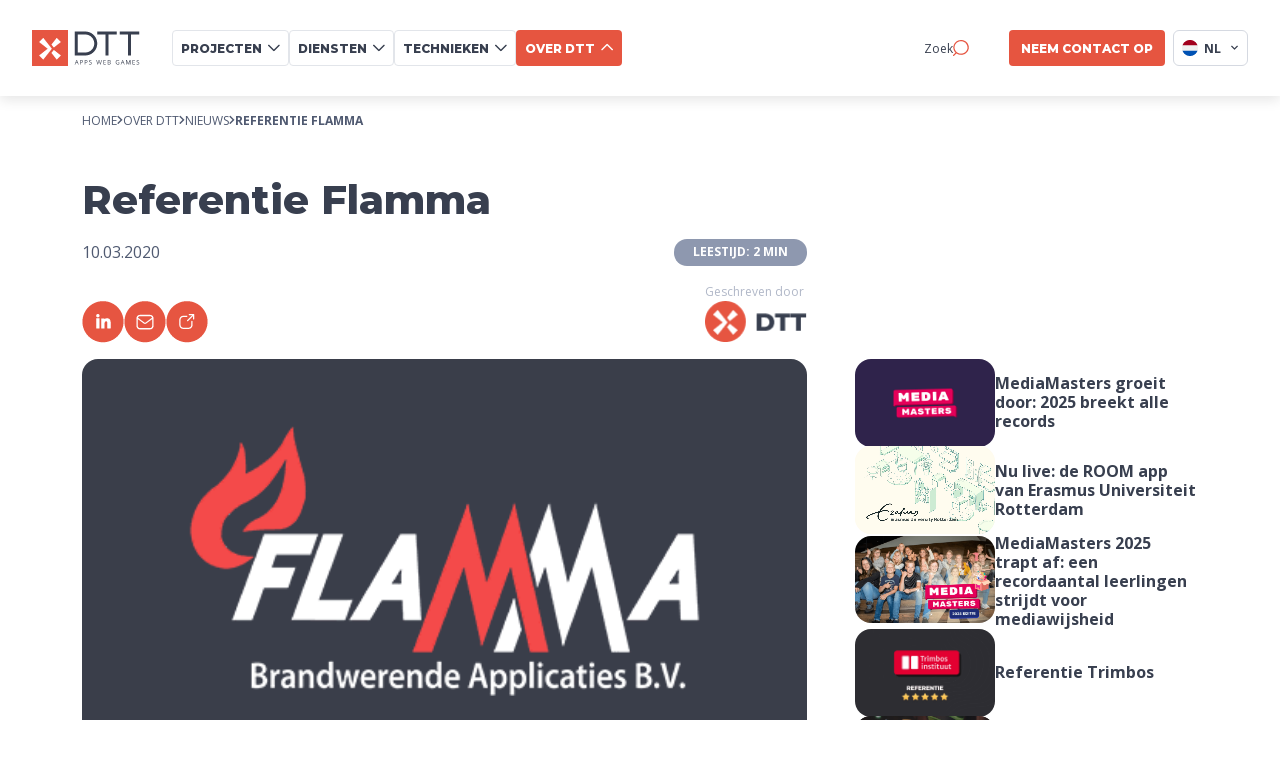

--- FILE ---
content_type: text/html
request_url: https://www.d-tt.nl/blog/referentie-flamma
body_size: 18079
content:
<!DOCTYPE html><html lang="nl"> <head><script type="module">(function(){function b(e){for(var d=e,t=0,I=document.cookie.split(";");t<I.length;t++){var c=I[t].split("=");if(c[0].trim()===d)return c[1]}}function j(e){return localStorage.getItem(e)}function k(e){return window[e]}function x(e,d){return e=document.querySelector(e),d?e?.getAttribute(d):e?.textContent}var p=window,f=document,y="script",n="dataLayer",N="MN47TKK",T="https://stape.d-tt.nl",w="",A="pniplyns",i="stapeUserId",v="",g="",a=!1;try{var a=!!i&&(r=navigator.userAgent,!!(r=new RegExp("Version/([0-9._]+)(.*Mobile)?.*Safari.*").exec(r)))&&16.4<=parseFloat(r[1]),s=i==="stapeUserId",l=a&&!s?function(t,o,c){o===void 0&&(o="");var h={cookie:b,localStorage:j,jsVariable:k,cssSelector:x},o=Array.isArray(o)?o:[o];if(t&&h[t])for(var E=h[t],m=0,S=o;m<S.length;m++){var u=S[m],u=c?E(u,c):E(u);if(u)return u}else console.warn("invalid uid source",t)}(i,v,g):void 0;a=a&&(!!l||s)}catch(e){console.error(e)}var r=p,i=(r[n]=r[n]||[],r[n].push({"gtm.start":new Date().getTime(),event:"gtm.js"}),f.getElementsByTagName(y)[0]),v=n==="dataLayer"?"":"&l="+n,g=l?"&bi="+encodeURIComponent(l):"",s=f.createElement(y),p=a?"kp"+A:A,n=!a&&w?w:T;s.async=!0,s.src=n+"/"+p+".js?st="+N+v+g,(l=i.parentNode)!=null&&l.insertBefore(s,i)})();</script><meta charset="UTF-8"><title>Referentie Flamma | DTT</title><meta name="astro-view-transitions-enabled" content="true"><meta name="astro-view-transitions-fallback" content="animate"><script type="module" src="/_astro/ClientRouter.astro_astro_type_script_index_0_lang.CQHHI1qL.js"></script><script>(function(){const currentLocale = "nl";

    window._currentLocale = currentLocale; // Store globally
  })();</script><script type="module">document.addEventListener("astro:page-load",()=>{window.dataLayer=window.dataLayer||[],window.dataLayer.push({event:"virtual_page_view",page_path:window.location.pathname,page_title:document.title,page_url:window.location.href}),(window.Cookiebot?.consent?.marketing||window.Cookiebot?.consent?.statistics)&&(typeof acalltracker<"u"?acalltracker.dynamicPageload():console.warn("Acalltracker not available yet"))});</script><meta name="description" content="Met trots presenteren wij de referentie van Flamma als gevolg van een positieve samenwerking. Lees hier meer."><link rel="canonical" href="https://www.d-tt.nl/blog/referentie-flamma"><meta name="robots" content="index, follow"><meta property="og:title" content="Referentie Flamma | DTT"><meta property="og:type" content="article"><meta property="og:image" content="/_astro/img_office.VosJtJ3l.webp"><meta property="og:url" content="https://www.d-tt.nl/blog/referentie-flamma"><meta property="og:locale" content="nl"><meta property="og:locale:alternate" content="en"><meta property="og:site_name" content="DTT Multimedia"><meta property="og:image:url" content="/_astro/img_office.VosJtJ3l.webp"><meta name="twitter:title" content="Referentie Flamma | DTT"><meta name="twitter:image" content="/_astro/img_office.VosJtJ3l.webp"><meta name="twitter:description" content="Met trots presenteren wij de referentie van Flamma als gevolg van een positieve samenwerking. Lees hier meer."><link rel="alternate" hreflang="x-default" href="https://www.d-tt.nl/blog/referentie-flamma"><link rel="alternate" hreflang="nl" href="https://www.d-tt.nl/blog/referentie-flamma"><link rel="alternate" hreflang="en" href="https://www.d-tt.nl/en/blog/testimonial-flamma"><meta name="viewport" content="width=device-width, initial-scale=1.0"><!--<meta name="generator" content={Astro.generator}/>--><link rel="icon" type="image/svg+xml" href="/favicon.ico"><link rel="preconnect" href="https://strapi.d-tt.nl"><link rel="dns-prefetch" href="https://strapi.d-tt.nl"><link rel="sitemap" href="https://d-tt.nl//sitemap.xml"><link rel="preconnect" href="https://fonts.googleapis.com"><link rel="preconnect" href="https://fonts.gstatic.com" crossorigin><!-- Load fonts asynchronously --><link href="https://fonts.googleapis.com/css2?family=Montserrat:ital,wght@0,100..900;1,100..900&family=Open+Sans:ital,wght@0,300..800;1,300..800&display=swap" rel="stylesheet" media="print" onload="this.media='all'"><noscript><link href="https://fonts.googleapis.com/css2?family=Montserrat:ital,wght@0,100..900;1,100..900&family=Open+Sans:ital,wght@0,300..800;1,300..800&display=swap" rel="stylesheet"></noscript><!--&lt;!&ndash; Preload Montserrat Fonts &ndash;&gt;--><!--<link rel="preload" href="/fonts/Montserrat-Bold.woff2" as="font" type="font/woff2" crossorigin="anonymous">--><!--<link rel="preload" href="/fonts/Montserrat-ExtraBold.woff2" as="font" type="font/woff2" crossorigin="anonymous">--><!--<link rel="preload" href="/fonts/Montserrat-Medium.woff2" as="font" type="font/woff2" crossorigin="anonymous">--><!--<link rel="preload" href="/fonts/Montserrat-Regular.woff2" as="font" type="font/woff2" crossorigin="anonymous">--><!--<link rel="preload" href="/fonts/Montserrat-SemiBold.woff2" as="font" type="font/woff2" crossorigin="anonymous">--><!--&lt;!&ndash; Preload OpenSans Fonts &ndash;&gt;--><!--<link rel="preload" href="/fonts/OpenSans-Bold.woff2" as="font" type="font/woff2" crossorigin="anonymous">--><!--<link rel="preload" href="/fonts/OpenSans-ExtraBold.woff2" as="font" type="font/woff2" crossorigin="anonymous">--><!--<link rel="preload" href="/fonts/OpenSans-SemiBold.woff2" as="font" type="font/woff2" crossorigin="anonymous">--><!--<link rel="preload" href="/fonts/OpenSans-Medium.woff2" as="font" type="font/woff2" crossorigin="anonymous">--><!--<link rel="preload" href="/fonts/OpenSans-Regular.woff2" as="font" type="font/woff2" crossorigin="anonymous">--><script type="application/ld+json">{
  "@context": "http://schema.org",
  "@type": "NewsArticle",
  "mainEntityOfPage": {
    "@type": "WebPage",
    "@id": "https://d-tt.nl//artikelen/referentie-flamma"
  },
  "headline": "Referentie Flamma",
  "image": {
    "@type": "ImageObject",
    "url": "https://d1lm081kwige6y.cloudfront.net/03_2020_referentie_flamma_e5293d9cbb.png",
    "width": 470,
    "height": 292
  },
  "datePublished": "2020-03-10T10:24:00.000Z",
  "dateModified": "2025-09-10T12:53:07.681Z",
  "author": {
    "@context": "http://schema.org",
    "@type": "Organization",
    "name": "DTT Multimedia",
    "url": "https://d-tt.nl/",
    "logo": {
      "@type": "ImageObject",
      "url": "https://d-tt.nl//dtt_logo.png",
      "width": 338,
      "height": 113
    }
  },
  "publisher": {
    "@context": "http://schema.org",
    "@type": "Organization",
    "name": "DTT Multimedia",
    "url": "https://d-tt.nl/",
    "logo": {
      "@type": "ImageObject",
      "url": "https://d-tt.nl//dtt_logo.png",
      "width": 338,
      "height": 113
    }
  },
  "description": "Met trots presenteren wij de referentie van Flamma als gevolg van een positieve samenwerking. Lees hier meer."
}</script><script type="application/ld+json">{
  "@context": "https://schema.org",
  "@type": "BreadcrumbList",
  "itemListElement": [
    {
      "@type": "ListItem",
      "position": 1,
      "name": "Home",
      "item": "https://www.d-tt.nl/"
    },
    {
      "@type": "ListItem",
      "position": 2,
      "name": "Over DTT",
      "item": "https://www.d-tt.nl/over-dtt"
    },
    {
      "@type": "ListItem",
      "position": 3,
      "name": "Nieuws",
      "item": "https://www.d-tt.nl/blog"
    },
    {
      "@type": "ListItem",
      "position": 4,
      "name": "Referentie Flamma"
    }
  ]
}</script><script type="application/ld+json">{
  "@context": "https://schema.org",
  "@type": "WebSite",
  "name": "DTT Multimedia",
  "url": "https://d-tt.nl/",
  "potentialAction": {
    "@type": "SearchAction",
    "target": {
      "@type": "EntryPoint",
      "urlTemplate": "https://d-tt.nl//zoek-pagina?search={search_term_string}"
    },
    "query-input": "required name=search_term_string"
  }
}</script><link rel="stylesheet" href="/_astro/_slug_.B_ovjQGO.css">
<style>.slider-wrapper[data-v-ef67e1e1]{overflow:hidden;width:100%;white-space:nowrap;background-color:var(--grey-light-5);padding:1.25rem;display:flex;justify-content:center}.slider[data-v-ef67e1e1]{display:flex;align-items:center;flex-wrap:nowrap;width:max-content}.animate-scroll[data-v-ef67e1e1]{animation:scroll-ef67e1e1 var(--7120727a) linear infinite}.hidden-slider[data-v-ef67e1e1]{visibility:hidden;position:absolute;left:-624.9375rem}@keyframes scroll-ef67e1e1{0%{transform:translate(0)}to{transform:translate(-50%)}}.slide[data-v-ef67e1e1]{display:flex;min-width:max-content;padding:0 1.5625rem}.logo[data-v-ef67e1e1]{height:2rem;width:auto;object-fit:contain}@media screen and (min-width: 768px){.slider-wrapper[data-v-ef67e1e1]{height:2.375rem}.slide[data-v-ef67e1e1]{padding:0 1.875rem}.logo[data-v-ef67e1e1]{height:2.375rem}}@media screen and (min-width: 1024px){.slider-wrapper[data-v-ef67e1e1]{height:auto}.logo[data-v-ef67e1e1]{height:3.125rem}}
.header-wrapper[data-v-10823747]{display:flex;margin-bottom:2rem;flex-direction:column;gap:2rem}.header-wrapper .title[data-v-10823747]{font-size:2rem;font-weight:800;margin:0 1.5rem 0 0}.header-wrapper .header-button[data-v-10823747]{width:fit-content}@media (min-width: 480px){.header-wrapper .title[data-v-10823747]{font-size:2.5rem}}@media screen and (min-width: 768px){.header-wrapper[data-v-10823747]{justify-content:space-between;align-items:flex-end;flex-direction:row;flex-wrap:wrap}}
.button-main[data-v-0683dc33]{background:var(--orange-main);border:none;border-radius:.25rem;padding:.75rem 1.5rem;font-size:1rem;font-weight:800;color:var(--white-main);display:flex;align-items:center;transition:box-shadow .2s ease-in-out;justify-content:space-between;width:100%;height:3.125rem;overflow:hidden}.button-main.button-inverted[data-v-0683dc33]{background:var(--white-main);border:.0625rem solid var(--grey-light-4)}.button-main.button-inverted .button-text[data-v-0683dc33]{color:var(--grey-dark-1)}.button-main.button-inverted .arrow-right[data-v-0683dc33]{filter:none}.button-main .button-text[data-v-0683dc33]{margin:0;text-transform:uppercase;white-space:normal;color:var(--white-main);text-decoration:none;font-size:1rem;font-weight:800}.button-main .arrow-right[data-v-0683dc33]{margin-left:.75rem;filter:brightness(0) invert(1);transition:transform .2s ease-in-out}.button-main.disabled[data-v-0683dc33]{background-color:#f4b6ae;cursor:not-allowed}@media (hover: hover) and (pointer: fine){.button-main[data-v-0683dc33]:hover{box-shadow:var(--box-shadow-button-main);transition:box-shadow .2s ease-in-out}.button-main:hover.disabled[data-v-0683dc33]{box-shadow:none}.button-main:hover .arrow-right[data-v-0683dc33]{transform:rotate(-45deg);transition:transform .2s ease-in-out}.button-main:hover .no-animation[data-v-0683dc33]{transform:none}}.title[data-v-0683dc33]{color:var(--white-main);font-weight:700;text-decoration:none}@media screen and (min-width: 768px){.button-main[data-v-0683dc33]{justify-content:flex-start;width:auto}.button-main .button-text[data-v-0683dc33]{white-space:nowrap}}
</style>
<link rel="stylesheet" href="/_astro/_slug_.b2YxQktN.css">
<style>.breadcrumbs-wrapper[data-v-52c55622]{display:flex;justify-content:start;align-content:center;gap:.5rem;padding:1rem 0}.breadcrumbs-wrapper .breadcrumb[data-v-52c55622]{font-size:.75rem;text-transform:uppercase;display:flex;align-items:center;gap:.5rem}.breadcrumbs-wrapper .breadcrumb .breadcrumb-text[data-v-52c55622]{font-family:var(--font-family-secondary);color:var(--grey-dark-2)}@media (hover: hover) and (pointer: fine){.breadcrumbs-wrapper .breadcrumb .breadcrumb-text[data-v-52c55622]:hover{color:var(--orange-main);text-decoration:underline}}.breadcrumbs-wrapper .breadcrumb .arrow-icon[data-v-52c55622]{width:.375rem;height:.625rem}.breadcrumbs-wrapper .breadcrumb[data-v-52c55622]:last-of-type{font-weight:700}@media (hover: hover) and (pointer: fine){.breadcrumbs-wrapper .breadcrumb:last-of-type .breadcrumb-text[data-v-52c55622]:hover{text-decoration:none;color:var(--grey-dark-2)}}.breadcrumbs-wrapper .mobile[data-v-52c55622]{display:none}@media screen and (max-width: 768px){.breadcrumbs-wrapper[data-v-52c55622]{padding:.5rem 0}.breadcrumbs-wrapper .mobile[data-v-52c55622]{display:flex}.breadcrumbs-wrapper .desktop[data-v-52c55622]{display:none}}
</style>
<link rel="stylesheet" href="/_astro/index.Bg76qsH6.css">
<style>.video-placeholder-container[data-v-187ef41a]{position:relative;width:100%;height:100%}.video-placeholder[data-v-187ef41a]{width:100%;height:100%;object-fit:cover;object-position:center;display:block;border-radius:1rem}.fallback-image[data-v-187ef41a]{width:100%;height:100%;object-fit:cover;object-position:center}.video-placeholder[data-v-187ef41a]::-webkit-media-controls{display:none!important;-webkit-appearance:none}.video-placeholder[data-v-187ef41a]::-webkit-media-controls-enclosure{display:none!important}.video-placeholder[data-v-187ef41a]::-webkit-media-controls-start-playbook-button{display:none!important}
.article-card-wrapper[data-v-f742383f]{min-width:15.625rem;width:100%}@media (hover: hover) and (pointer: fine){.article-card-wrapper:hover .article-image[data-v-f742383f]{transform:scale(1.05);box-shadow:0 .5rem 1rem -.25rem #383f4f29}.article-card-wrapper:hover .title[data-v-f742383f]{color:var(--orange-main)}}.article-card-wrapper .excerpt[data-v-f742383f]{font-size:.875rem;margin-top:.75rem}.article-card-wrapper .title[data-v-f742383f]{font-size:1.5rem;transition:.2s ease}.article-card-wrapper .info-date-wrapper[data-v-f742383f]{display:flex;justify-content:space-between;margin:1.5rem 0 .5rem;align-items:center}.article-card-wrapper .date[data-v-f742383f]{font-size:.875rem;color:var(--grey-dark-4)}.article-card-wrapper .reading-time[data-v-f742383f]{font-size:.875rem;color:var(--grey-dark-4);font-weight:600}.image-wrapper .article-image[data-v-f742383f]{object-fit:cover;aspect-ratio:1.618/1;width:100%;height:auto;border-radius:1rem;transition:.2s ease}@media screen and (min-width: 1100px){.article-card-wrapper[data-v-f742383f]{min-width:18.75rem}}
.button-main[data-v-df391068]{background:var(--orange-main);border:none;border-radius:.25rem;padding:.75rem 1.5rem;font-size:1rem;font-weight:800;color:var(--white-main);display:flex;align-items:center;transition:box-shadow .2s ease-in-out;justify-content:space-between;width:100%;height:3.125rem;overflow:hidden}.button-main.button-inverted[data-v-df391068]{background:var(--white-main);color:var(--grey-dark-1);border:.0625rem solid var(--grey-light-4)}.button-main.button-inverted .icon[data-v-df391068]{filter:none}.button-main .button-text[data-v-df391068]{margin:0;text-transform:uppercase;white-space:normal}.button-main .icon[data-v-df391068]{margin-left:.75rem;filter:brightness(0) invert(1);transition:transform .2s ease-in-out}.button-main .icon.icon-rotation[data-v-df391068]{transform:rotate(180deg)}.button-main.disabled[data-v-df391068]{background-color:#f4b6ae;cursor:not-allowed}@media (hover: hover) and (pointer: fine){.button-main[data-v-df391068]:hover{box-shadow:var(--box-shadow-button-main);transition:box-shadow .2s ease-in-out}.button-main:hover.disabled[data-v-df391068]{box-shadow:none}.button-main:hover .icon[data-v-df391068]{transform:rotate(-45deg);transition:transform .2s ease-in-out}.button-main:hover .no-animation[data-v-df391068]{transform:none}.button-main:hover .icon-rotation[data-v-df391068]{transform:rotate(180deg);transition:transform .2s ease-in-out}}.button-main.is-icon-left[data-v-df391068]{flex-direction:row-reverse}.button-main.is-icon-left .icon[data-v-df391068]{margin-right:.75rem;margin-left:0}@media screen and (min-width: 768px){.button-main[data-v-df391068]{justify-content:flex-start;width:auto}.button-main .button-text[data-v-df391068]{white-space:nowrap}}
</style>
<link rel="stylesheet" href="/_astro/index.B09BqWgq.css">
<style>.card-wrapper[data-v-43ee9cc8]{position:relative;cursor:pointer;width:100%;overflow:hidden}@media (hover: hover) and (pointer: fine){.card-wrapper:hover .arrow-right[data-v-43ee9cc8],.card-wrapper:hover .arrow-right-up[data-v-43ee9cc8]{opacity:1;transform:rotate(-45deg)}.card-wrapper:hover .card-image[data-v-43ee9cc8]{transform:translateY(-4%) scale(1.15)}.card-wrapper:hover .card-image.blur-on-hover[data-v-43ee9cc8]{filter:blur(.3125rem)}.card-wrapper:hover .project-preview-video[data-v-43ee9cc8]{transform:translateY(-4%) scale(1.15)}.card-wrapper:hover .project-preview-video.blur-on-hover[data-v-43ee9cc8]{filter:blur(.3125rem)}.card-wrapper:hover .card-text[data-v-43ee9cc8]{top:120%;opacity:1}.card-wrapper:hover .logo-wrapper[data-v-43ee9cc8]{bottom:30%}.card-wrapper:hover .gradient-overlay[data-v-43ee9cc8]{opacity:.2}}.card[data-v-43ee9cc8]{position:relative;width:100%;height:auto;overflow:hidden;border-radius:1rem;transition:box-shadow .25s ease-in-out;aspect-ratio:1/1.414}.card-image[data-v-43ee9cc8]{width:100%;height:100%;object-fit:cover;object-position:center;transform:scale(1.12);transition:transform .25s ease-in-out,filter .25s ease-in-out}.project-preview-video[data-v-43ee9cc8]{width:100%;transition:transform .5s ease}.gradient-overlay[data-v-43ee9cc8]{position:absolute;width:100%;height:100%;opacity:0;top:0;left:0;background-image:linear-gradient(to top,var(--5476b7bf),transparent);transition:opacity .25s ease-in-out}.logo-wrapper[data-v-43ee9cc8]{position:absolute;bottom:12%;width:90%;left:50%;transform:translate(-50%);display:flex;max-height:5rem;transition:bottom .25s ease-in-out}.logo-wrapper .logo[data-v-43ee9cc8]{margin:0 auto;width:100%;object-fit:contain;height:auto}.logo-wrapper .card-text[data-v-43ee9cc8]{position:absolute;color:var(--white-main);top:200%;width:100%;left:50%;transform:translate(-50%);text-align:center;font-size:1rem;line-height:1.625rem;opacity:0;transition:top .25s ease-in-out,opacity .25s ease-in-out}.preview-card-menu .card-text[data-v-43ee9cc8]{font-size:.75rem}.preview-card-menu .title-wrapper .title[data-v-43ee9cc8]{padding:0 1.5rem}.preview-card-menu .title-wrapper .arrow-right[data-v-43ee9cc8]{width:20px}.title-wrapper[data-v-43ee9cc8]{display:flex;align-items:center;justify-content:space-between;position:relative;width:100%;margin-top:.5rem}.title-wrapper.center[data-v-43ee9cc8]{justify-content:center}.title-wrapper.center .title[data-v-43ee9cc8]{text-align:center;margin-right:0;justify-self:center}.title-wrapper .title[data-v-43ee9cc8]{font-size:.875rem;font-weight:700;margin-right:1rem;word-wrap:break-word;width:100%;color:var(--grey-dark-1);overflow:hidden;text-overflow:ellipsis}.title-wrapper .title.title-extended[data-v-43ee9cc8]{font-size:1.5rem;font-weight:800;margin-right:0;word-wrap:normal;width:100%;line-height:2rem;color:var(--grey-dark-1)}.title-wrapper .arrow-right[data-v-43ee9cc8]{margin-left:.25rem;position:absolute;right:0;top:0;transition:transform .25s ease-in-out,opacity .25s ease-in-out}.title-wrapper .arrow-right-up[data-v-43ee9cc8]{align-self:flex-start;opacity:0;margin-right:.25rem;transition:transform .25s ease-in-out,opacity .25s ease-in-out;position:absolute;top:0;right:0}.title-wrapper-extended[data-v-43ee9cc8]{margin-top:1rem;gap:.5rem}.description-mobile[data-v-43ee9cc8]{font-size:.875rem;margin-top:.5rem}@media screen and (min-width: 768px){.title-wrapper[data-v-43ee9cc8]{justify-content:center}.title-wrapper .title[data-v-43ee9cc8]{text-align:center;width:100%;padding:0 1.625rem;margin-right:0}.description-mobile[data-v-43ee9cc8]{display:none}}@media screen and (min-width: 1200px){.card-wrapper .logo-wrapper[data-v-43ee9cc8]{max-height:6.25rem}}
</style>
<link rel="stylesheet" href="/_astro/_slug_.D7z7Q1Qe.css"><style>[data-astro-transition-scope="astro-pfxe4fhv-1"] { view-transition-name: astro-pfxe4fhv-1; }@layer astro { ::view-transition-old(astro-pfxe4fhv-1) { animation: none; opacity: 0; mix-blend-mode: normal; }::view-transition-new(astro-pfxe4fhv-1) { animation: none; mix-blend-mode: normal; }::view-transition-group(astro-pfxe4fhv-1) { animation: none } }[data-astro-transition-fallback="old"] [data-astro-transition-scope="astro-pfxe4fhv-1"],
			[data-astro-transition-fallback="old"][data-astro-transition-scope="astro-pfxe4fhv-1"] { animation: none; mix-blend-mode: normal; }[data-astro-transition-fallback="new"] [data-astro-transition-scope="astro-pfxe4fhv-1"],
			[data-astro-transition-fallback="new"][data-astro-transition-scope="astro-pfxe4fhv-1"] { animation: none; mix-blend-mode: normal; }</style></head> <body class="page-container"> <noscript><iframe src="https://stape.d-tt.nl/ns.html?id=GTM-MN47TKK" height="0" width="0" style="display:none;visibility:hidden"></iframe></noscript> <!--todo igor discuss the final choice for transition:persist + transition:persist-props after decision made for refactoring i18n--> <!--transition:persist--> <!--transition:persist-props--> <style>astro-island,astro-slot,astro-static-slot{display:contents}</style><script>(()=>{var e=async t=>{await(await t())()};(self.Astro||(self.Astro={})).load=e;window.dispatchEvent(new Event("astro:load"));})();;(()=>{var A=Object.defineProperty;var g=(i,o,a)=>o in i?A(i,o,{enumerable:!0,configurable:!0,writable:!0,value:a}):i[o]=a;var d=(i,o,a)=>g(i,typeof o!="symbol"?o+"":o,a);{let i={0:t=>m(t),1:t=>a(t),2:t=>new RegExp(t),3:t=>new Date(t),4:t=>new Map(a(t)),5:t=>new Set(a(t)),6:t=>BigInt(t),7:t=>new URL(t),8:t=>new Uint8Array(t),9:t=>new Uint16Array(t),10:t=>new Uint32Array(t),11:t=>1/0*t},o=t=>{let[l,e]=t;return l in i?i[l](e):void 0},a=t=>t.map(o),m=t=>typeof t!="object"||t===null?t:Object.fromEntries(Object.entries(t).map(([l,e])=>[l,o(e)]));class y extends HTMLElement{constructor(){super(...arguments);d(this,"Component");d(this,"hydrator");d(this,"hydrate",async()=>{var b;if(!this.hydrator||!this.isConnected)return;let e=(b=this.parentElement)==null?void 0:b.closest("astro-island[ssr]");if(e){e.addEventListener("astro:hydrate",this.hydrate,{once:!0});return}let c=this.querySelectorAll("astro-slot"),n={},h=this.querySelectorAll("template[data-astro-template]");for(let r of h){let s=r.closest(this.tagName);s!=null&&s.isSameNode(this)&&(n[r.getAttribute("data-astro-template")||"default"]=r.innerHTML,r.remove())}for(let r of c){let s=r.closest(this.tagName);s!=null&&s.isSameNode(this)&&(n[r.getAttribute("name")||"default"]=r.innerHTML)}let p;try{p=this.hasAttribute("props")?m(JSON.parse(this.getAttribute("props"))):{}}catch(r){let s=this.getAttribute("component-url")||"<unknown>",v=this.getAttribute("component-export");throw v&&(s+=` (export ${v})`),console.error(`[hydrate] Error parsing props for component ${s}`,this.getAttribute("props"),r),r}let u;await this.hydrator(this)(this.Component,p,n,{client:this.getAttribute("client")}),this.removeAttribute("ssr"),this.dispatchEvent(new CustomEvent("astro:hydrate"))});d(this,"unmount",()=>{this.isConnected||this.dispatchEvent(new CustomEvent("astro:unmount"))})}disconnectedCallback(){document.removeEventListener("astro:after-swap",this.unmount),document.addEventListener("astro:after-swap",this.unmount,{once:!0})}connectedCallback(){if(!this.hasAttribute("await-children")||document.readyState==="interactive"||document.readyState==="complete")this.childrenConnectedCallback();else{let e=()=>{document.removeEventListener("DOMContentLoaded",e),c.disconnect(),this.childrenConnectedCallback()},c=new MutationObserver(()=>{var n;((n=this.lastChild)==null?void 0:n.nodeType)===Node.COMMENT_NODE&&this.lastChild.nodeValue==="astro:end"&&(this.lastChild.remove(),e())});c.observe(this,{childList:!0}),document.addEventListener("DOMContentLoaded",e)}}async childrenConnectedCallback(){let e=this.getAttribute("before-hydration-url");e&&await import(e),this.start()}async start(){let e=JSON.parse(this.getAttribute("opts")),c=this.getAttribute("client");if(Astro[c]===void 0){window.addEventListener(`astro:${c}`,()=>this.start(),{once:!0});return}try{await Astro[c](async()=>{let n=this.getAttribute("renderer-url"),[h,{default:p}]=await Promise.all([import(this.getAttribute("component-url")),n?import(n):()=>()=>{}]),u=this.getAttribute("component-export")||"default";if(!u.includes("."))this.Component=h[u];else{this.Component=h;for(let f of u.split("."))this.Component=this.Component[f]}return this.hydrator=p,this.hydrate},e,this)}catch(n){console.error(`[astro-island] Error hydrating ${this.getAttribute("component-url")}`,n)}}attributeChangedCallback(){this.hydrate()}}d(y,"observedAttributes",["props"]),customElements.get("astro-island")||customElements.define("astro-island",y)}})();</script><astro-island uid="Z2pkjtD" prefix="s1" component-url="/_astro/Navbar.DZPktLCl.js" component-export="default" renderer-url="/_astro/client.CFsrx1_m.js" props="{&quot;current-locale&quot;:[0,&quot;nl&quot;],&quot;project-categories&quot;:[1,[[0,{&quot;id&quot;:[0,9],&quot;title&quot;:[0,&quot;Bedrijven&quot;],&quot;url&quot;:[0,&quot;/apps/bedrijfsapp-ontwikkelaar&quot;]}],[0,{&quot;id&quot;:[0,10],&quot;title&quot;:[0,&quot;Zorg&quot;],&quot;url&quot;:[0,&quot;/apps/zorg-app-ontwikkelaar&quot;]}],[0,{&quot;id&quot;:[0,3],&quot;title&quot;:[0,&quot;Brand loyalty&quot;],&quot;url&quot;:[0,&quot;/apps/brand-loyalty&quot;]}],[0,{&quot;id&quot;:[0,11],&quot;title&quot;:[0,&quot;Kinderen&quot;],&quot;url&quot;:[0,&quot;/apps/kinder-app-ontwikkelaar&quot;]}],[0,{&quot;id&quot;:[0,12],&quot;title&quot;:[0,&quot;Overheid&quot;],&quot;url&quot;:[0,&quot;/apps/overheid-app-ontwikkelaar&quot;]}],[0,{&quot;id&quot;:[0,1],&quot;title&quot;:[0,&quot;Serious games&quot;],&quot;url&quot;:[0,&quot;/apps/serious-game-ontwikkelaar&quot;]}],[0,{&quot;id&quot;:[0,2],&quot;title&quot;:[0,&quot;Community&quot;],&quot;url&quot;:[0,&quot;/apps/community-app-ontwikkelaar&quot;]}],[0,{&quot;id&quot;:[0,4],&quot;title&quot;:[0,&quot;Lifestyle&quot;],&quot;url&quot;:[0,&quot;/apps/lifestyle-app-ontwikkelaar&quot;]}],[0,{&quot;id&quot;:[0,5],&quot;title&quot;:[0,&quot;E-learning&quot;],&quot;url&quot;:[0,&quot;/apps/e-learning-app-ontwikkelaar&quot;]}],[0,{&quot;id&quot;:[0,6],&quot;title&quot;:[0,&quot;Multinationals&quot;],&quot;url&quot;:[0,&quot;/apps/multinationals-app-ontwikkelaar&quot;]}],[0,{&quot;id&quot;:[0,7],&quot;title&quot;:[0,&quot;Duurzaam&quot;],&quot;url&quot;:[0,&quot;/apps/duurzaam-app-ontwikkelaar&quot;]}],[0,{&quot;id&quot;:[0,8],&quot;title&quot;:[0,&quot;Start-ups&quot;],&quot;url&quot;:[0,&quot;/apps/start-up-apps-ontwikkelaar&quot;]}]]],&quot;service-categories&quot;:[1,[[0,{&quot;id&quot;:[0,0],&quot;header&quot;:[0,&quot;Design&quot;],&quot;items&quot;:[1,[[0,{&quot;id&quot;:[0,13],&quot;title&quot;:[0,&quot;User Interface design&quot;],&quot;url&quot;:[0,&quot;/dienstverlening/user-interface-design&quot;]}],[0,{&quot;id&quot;:[0,14],&quot;title&quot;:[0,&quot;User Experience design&quot;],&quot;url&quot;:[0,&quot;/dienstverlening/user-experience-design&quot;]}],[0,{&quot;id&quot;:[0,3],&quot;title&quot;:[0,&quot;Gebruikerstesten &quot;],&quot;url&quot;:[0,&quot;/dienstverlening/gebruikerstesten&quot;]}],[0,{&quot;id&quot;:[0,11],&quot;title&quot;:[0,&quot;Branding&quot;],&quot;url&quot;:[0,&quot;/dienstverlening/branding-de-basis-voor-digitale-groei-en-herkenning&quot;]}],[0,{&quot;id&quot;:[0,9],&quot;title&quot;:[0,&quot;Pitch deck&quot;],&quot;url&quot;:[0,&quot;/dienstverlening/pitch-deck-een-presentatie-die-investeerders-overtuigt&quot;]}],[0,{&quot;id&quot;:[0,8],&quot;title&quot;:[0,&quot;Design sprints&quot;],&quot;url&quot;:[0,&quot;/dienstverlening/design-sprints&quot;]}],[0,{&quot;id&quot;:[0,4],&quot;title&quot;:[0,&quot;Digitoegankelijkheid&quot;],&quot;url&quot;:[0,&quot;/dienstverlening/digitoegankelijkheid&quot;]}]]]}],[0,{&quot;id&quot;:[0,1],&quot;header&quot;:[0,&quot;Ontwikkeling&quot;],&quot;items&quot;:[1,[[0,{&quot;id&quot;:[0,18],&quot;title&quot;:[0,&quot;Maatwerk software ontwikkeling &quot;],&quot;url&quot;:[0,&quot;/dienstverlening/maatwerk-software&quot;]}],[0,{&quot;id&quot;:[0,2],&quot;title&quot;:[0,&quot;Code review&quot;],&quot;url&quot;:[0,&quot;/dienstverlening/code-review&quot;]}],[0,{&quot;id&quot;:[0,5],&quot;title&quot;:[0,&quot;Service Level Agreement&quot;],&quot;url&quot;:[0,&quot;/dienstverlening/sla-en-managed-hosting&quot;]}],[0,{&quot;id&quot;:[0,16],&quot;title&quot;:[0,&quot;Artificial intelligence&quot;],&quot;url&quot;:[0,&quot;/dienstverlening/maak-meer-mogelijk-dan-ooit-met-artificial-intelligence-(ai)&quot;]}],[0,{&quot;id&quot;:[0,15],&quot;title&quot;:[0,&quot;Project risico management&quot;],&quot;url&quot;:[0,&quot;/dienstverlening/project-risico-management-software-met-zekerheid&quot;]}]]]}],[0,{&quot;id&quot;:[0,2],&quot;header&quot;:[0,&quot;Groei&quot;],&quot;items&quot;:[1,[[0,{&quot;id&quot;:[0,6],&quot;title&quot;:[0,&quot;Search Engine Optimisation (SEO)&quot;],&quot;url&quot;:[0,&quot;/dienstverlening/search-engine-optimisation-(seo)-laat-jouw-site-doorgroeien&quot;]}],[0,{&quot;id&quot;:[0,7],&quot;title&quot;:[0,&quot;App Store Optimisation (ASO)&quot;],&quot;url&quot;:[0,&quot;/dienstverlening/app-store-optimisation&quot;]}],[0,{&quot;id&quot;:[0,17],&quot;title&quot;:[0,&quot;Financiering&quot;],&quot;url&quot;:[0,&quot;/dienstverlening/finance&quot;]}]]]}],[0,{&quot;id&quot;:[0,3],&quot;header&quot;:[0,&quot;Strategie&quot;],&quot;items&quot;:[1,[[0,{&quot;id&quot;:[0,1],&quot;title&quot;:[0,&quot;Data-gedreven strategie&quot;],&quot;url&quot;:[0,&quot;/dienstverlening/data-gedreven-strategie&quot;]}],[0,{&quot;id&quot;:[0,12],&quot;title&quot;:[0,&quot;Quick Scan&quot;],&quot;url&quot;:[0,&quot;/dienstverlening/quick-scan&quot;]}],[0,{&quot;id&quot;:[0,10],&quot;title&quot;:[0,&quot;Kickstart dag&quot;],&quot;url&quot;:[0,&quot;/dienstverlening/kickstart-dag-van-idee-naar-actie&quot;]}]]]}]]],&quot;project-platform-list&quot;:[1,[[0,{&quot;id&quot;:[0,1],&quot;title&quot;:[0,&quot;Games&quot;],&quot;url&quot;:[0,&quot;/technieken/game-app-ontwikkelaar&quot;]}],[0,{&quot;id&quot;:[0,2],&quot;title&quot;:[0,&quot;Unity&quot;],&quot;url&quot;:[0,&quot;/technieken/unity&quot;]}],[0,{&quot;id&quot;:[0,3],&quot;title&quot;:[0,&quot;AR &amp; VR&quot;],&quot;url&quot;:[0,&quot;/technieken/ar-vr&quot;]}],[0,{&quot;id&quot;:[0,4],&quot;title&quot;:[0,&quot;Hybride&quot;],&quot;url&quot;:[0,&quot;/technieken/hybride&quot;]}],[0,{&quot;id&quot;:[0,5],&quot;title&quot;:[0,&quot;PWA&quot;],&quot;url&quot;:[0,&quot;/technieken/pwa&quot;]}],[0,{&quot;id&quot;:[0,6],&quot;title&quot;:[0,&quot;Native&quot;],&quot;url&quot;:[0,&quot;/technieken/native&quot;]}],[0,{&quot;id&quot;:[0,7],&quot;title&quot;:[0,&quot;Web&quot;],&quot;url&quot;:[0,&quot;/technieken/web-ontwikkelaar&quot;]}],[0,{&quot;id&quot;:[0,9],&quot;title&quot;:[0,&quot;Flutter&quot;],&quot;url&quot;:[0,&quot;/technieken/flutter&quot;]}],[0,{&quot;id&quot;:[0,10],&quot;title&quot;:[0,&quot;iOS&quot;],&quot;url&quot;:[0,&quot;/technieken/ios&quot;]}],[0,{&quot;id&quot;:[0,11],&quot;title&quot;:[0,&quot;Android&quot;],&quot;url&quot;:[0,&quot;/technieken/android&quot;]}]]],&quot;project-preview-cards&quot;:[1,[[0,{&quot;id&quot;:[0,13],&quot;slug&quot;:[0,&quot;koning-pinguin-greenpeace-ar&quot;],&quot;logo&quot;:[0,{&quot;url&quot;:[0,&quot;https://d1lm081kwige6y.cloudfront.net/Greenpeace_White_7bad25f309.png&quot;],&quot;width&quot;:[0,1296],&quot;height&quot;:[0,432],&quot;alternativeText&quot;:[0,&quot;&quot;],&quot;formats&quot;:[0,{&quot;thumbnail&quot;:[0,{&quot;name&quot;:[0,&quot;thumbnail_apps/Greenpeace-White.png&quot;],&quot;hash&quot;:[0,&quot;thumbnail_Greenpeace_White_7bad25f309&quot;],&quot;ext&quot;:[0,&quot;.png&quot;],&quot;mime&quot;:[0,&quot;image/png&quot;],&quot;path&quot;:[0,null],&quot;width&quot;:[0,245],&quot;height&quot;:[0,82],&quot;size&quot;:[0,5.3],&quot;url&quot;:[0,&quot;https://d1lm081kwige6y.cloudfront.net/thumbnail_Greenpeace_White_7bad25f309.png&quot;]}],&quot;medium&quot;:[0,{&quot;name&quot;:[0,&quot;medium_apps/Greenpeace-White.png&quot;],&quot;hash&quot;:[0,&quot;medium_Greenpeace_White_7bad25f309&quot;],&quot;ext&quot;:[0,&quot;.png&quot;],&quot;mime&quot;:[0,&quot;image/png&quot;],&quot;path&quot;:[0,null],&quot;width&quot;:[0,750],&quot;height&quot;:[0,250],&quot;size&quot;:[0,20.55],&quot;url&quot;:[0,&quot;https://d1lm081kwige6y.cloudfront.net/medium_Greenpeace_White_7bad25f309.png&quot;]}],&quot;large&quot;:[0,{&quot;name&quot;:[0,&quot;large_apps/Greenpeace-White.png&quot;],&quot;hash&quot;:[0,&quot;large_Greenpeace_White_7bad25f309&quot;],&quot;ext&quot;:[0,&quot;.png&quot;],&quot;mime&quot;:[0,&quot;image/png&quot;],&quot;path&quot;:[0,null],&quot;width&quot;:[0,1000],&quot;height&quot;:[0,333],&quot;size&quot;:[0,29.11],&quot;url&quot;:[0,&quot;https://d1lm081kwige6y.cloudfront.net/large_Greenpeace_White_7bad25f309.png&quot;]}],&quot;small&quot;:[0,{&quot;name&quot;:[0,&quot;small_apps/Greenpeace-White.png&quot;],&quot;hash&quot;:[0,&quot;small_Greenpeace_White_7bad25f309&quot;],&quot;ext&quot;:[0,&quot;.png&quot;],&quot;mime&quot;:[0,&quot;image/png&quot;],&quot;path&quot;:[0,null],&quot;width&quot;:[0,500],&quot;height&quot;:[0,167],&quot;size&quot;:[0,12.59],&quot;url&quot;:[0,&quot;https://d1lm081kwige6y.cloudfront.net/small_Greenpeace_White_7bad25f309.png&quot;]}]}]}],&quot;title&quot;:[0,&quot;Koning Pinguïn&quot;],&quot;description&quot;:[0,&quot;Greenpeace beschermt de Zuidpoolzee met Augmented Reality&quot;],&quot;coverImage&quot;:[0,{&quot;url&quot;:[0,&quot;https://d1lm081kwige6y.cloudfront.net/greenpeace_overview_neww_f7bc77ee4a.png&quot;],&quot;width&quot;:[0,740],&quot;height&quot;:[0,1060],&quot;alternativeText&quot;:[0,&quot;&quot;],&quot;formats&quot;:[0,{&quot;thumbnail&quot;:[0,{&quot;name&quot;:[0,&quot;thumbnail_apps/greenpeace-overview-neww.png&quot;],&quot;hash&quot;:[0,&quot;thumbnail_greenpeace_overview_neww_f7bc77ee4a&quot;],&quot;ext&quot;:[0,&quot;.png&quot;],&quot;mime&quot;:[0,&quot;image/png&quot;],&quot;path&quot;:[0,null],&quot;width&quot;:[0,109],&quot;height&quot;:[0,156],&quot;size&quot;:[0,29.38],&quot;url&quot;:[0,&quot;https://d1lm081kwige6y.cloudfront.net/thumbnail_greenpeace_overview_neww_f7bc77ee4a.png&quot;]}],&quot;small&quot;:[0,{&quot;name&quot;:[0,&quot;small_apps/greenpeace-overview-neww.png&quot;],&quot;hash&quot;:[0,&quot;small_greenpeace_overview_neww_f7bc77ee4a&quot;],&quot;ext&quot;:[0,&quot;.png&quot;],&quot;mime&quot;:[0,&quot;image/png&quot;],&quot;path&quot;:[0,null],&quot;width&quot;:[0,349],&quot;height&quot;:[0,500],&quot;size&quot;:[0,262.98],&quot;url&quot;:[0,&quot;https://d1lm081kwige6y.cloudfront.net/small_greenpeace_overview_neww_f7bc77ee4a.png&quot;]}],&quot;large&quot;:[0,{&quot;name&quot;:[0,&quot;large_apps/greenpeace-overview-neww.png&quot;],&quot;hash&quot;:[0,&quot;large_greenpeace_overview_neww_f7bc77ee4a&quot;],&quot;ext&quot;:[0,&quot;.png&quot;],&quot;mime&quot;:[0,&quot;image/png&quot;],&quot;path&quot;:[0,null],&quot;width&quot;:[0,698],&quot;height&quot;:[0,1000],&quot;size&quot;:[0,978.8],&quot;url&quot;:[0,&quot;https://d1lm081kwige6y.cloudfront.net/large_greenpeace_overview_neww_f7bc77ee4a.png&quot;]}],&quot;medium&quot;:[0,{&quot;name&quot;:[0,&quot;medium_apps/greenpeace-overview-neww.png&quot;],&quot;hash&quot;:[0,&quot;medium_greenpeace_overview_neww_f7bc77ee4a&quot;],&quot;ext&quot;:[0,&quot;.png&quot;],&quot;mime&quot;:[0,&quot;image/png&quot;],&quot;path&quot;:[0,null],&quot;width&quot;:[0,524],&quot;height&quot;:[0,750],&quot;size&quot;:[0,576.46],&quot;url&quot;:[0,&quot;https://d1lm081kwige6y.cloudfront.net/medium_greenpeace_overview_neww_f7bc77ee4a.png&quot;]}]}]}],&quot;coverVideo&quot;:[0,{&quot;url&quot;:[0,&quot;https://d1lm081kwige6y.cloudfront.net/greenpeace_cead48778d.mp4&quot;],&quot;width&quot;:[0],&quot;height&quot;:[0],&quot;alternativeText&quot;:[0,&quot;&quot;],&quot;formats&quot;:[0,null]}],&quot;backgroundOverlayColor&quot;:[0,&quot;#000&quot;],&quot;featuredIntroduction&quot;:[0]}],[0,{&quot;id&quot;:[0,57],&quot;slug&quot;:[0,&quot;marinedagen&quot;],&quot;logo&quot;:[0,{&quot;url&quot;:[0,&quot;https://d1lm081kwige6y.cloudfront.net/Konklijke_Marine_White_186517672e.png&quot;],&quot;width&quot;:[0,1296],&quot;height&quot;:[0,432],&quot;alternativeText&quot;:[0,&quot;&quot;],&quot;formats&quot;:[0,{&quot;thumbnail&quot;:[0,{&quot;name&quot;:[0,&quot;thumbnail_apps/Konklijke Marine-White.png&quot;],&quot;hash&quot;:[0,&quot;thumbnail_Konklijke_Marine_White_186517672e&quot;],&quot;ext&quot;:[0,&quot;.png&quot;],&quot;mime&quot;:[0,&quot;image/png&quot;],&quot;path&quot;:[0,null],&quot;width&quot;:[0,245],&quot;height&quot;:[0,82],&quot;size&quot;:[0,3.14],&quot;url&quot;:[0,&quot;https://d1lm081kwige6y.cloudfront.net/thumbnail_Konklijke_Marine_White_186517672e.png&quot;]}],&quot;large&quot;:[0,{&quot;name&quot;:[0,&quot;large_apps/Konklijke Marine-White.png&quot;],&quot;hash&quot;:[0,&quot;large_Konklijke_Marine_White_186517672e&quot;],&quot;ext&quot;:[0,&quot;.png&quot;],&quot;mime&quot;:[0,&quot;image/png&quot;],&quot;path&quot;:[0,null],&quot;width&quot;:[0,1000],&quot;height&quot;:[0,333],&quot;size&quot;:[0,20.31],&quot;url&quot;:[0,&quot;https://d1lm081kwige6y.cloudfront.net/large_Konklijke_Marine_White_186517672e.png&quot;]}],&quot;medium&quot;:[0,{&quot;name&quot;:[0,&quot;medium_apps/Konklijke Marine-White.png&quot;],&quot;hash&quot;:[0,&quot;medium_Konklijke_Marine_White_186517672e&quot;],&quot;ext&quot;:[0,&quot;.png&quot;],&quot;mime&quot;:[0,&quot;image/png&quot;],&quot;path&quot;:[0,null],&quot;width&quot;:[0,750],&quot;height&quot;:[0,250],&quot;size&quot;:[0,13.6],&quot;url&quot;:[0,&quot;https://d1lm081kwige6y.cloudfront.net/medium_Konklijke_Marine_White_186517672e.png&quot;]}],&quot;small&quot;:[0,{&quot;name&quot;:[0,&quot;small_apps/Konklijke Marine-White.png&quot;],&quot;hash&quot;:[0,&quot;small_Konklijke_Marine_White_186517672e&quot;],&quot;ext&quot;:[0,&quot;.png&quot;],&quot;mime&quot;:[0,&quot;image/png&quot;],&quot;path&quot;:[0,null],&quot;width&quot;:[0,500],&quot;height&quot;:[0,167],&quot;size&quot;:[0,8.04],&quot;url&quot;:[0,&quot;https://d1lm081kwige6y.cloudfront.net/small_Konklijke_Marine_White_186517672e.png&quot;]}]}]}],&quot;title&quot;:[0,&quot;Open Marinedagen&quot;],&quot;description&quot;:[0,&quot;Evenementen app vol nieuws en beleving&quot;],&quot;coverImage&quot;:[0,{&quot;url&quot;:[0,&quot;https://d1lm081kwige6y.cloudfront.net/img_project_Marinedagen_91c47e4abc.png&quot;],&quot;width&quot;:[0,740],&quot;height&quot;:[0,1060],&quot;alternativeText&quot;:[0,&quot;&quot;],&quot;formats&quot;:[0,{&quot;thumbnail&quot;:[0,{&quot;name&quot;:[0,&quot;thumbnail_apps/img_project_Marinedagen.png&quot;],&quot;hash&quot;:[0,&quot;thumbnail_img_project_Marinedagen_91c47e4abc&quot;],&quot;ext&quot;:[0,&quot;.png&quot;],&quot;mime&quot;:[0,&quot;image/png&quot;],&quot;path&quot;:[0,null],&quot;width&quot;:[0,109],&quot;height&quot;:[0,156],&quot;size&quot;:[0,29.69],&quot;url&quot;:[0,&quot;https://d1lm081kwige6y.cloudfront.net/thumbnail_img_project_Marinedagen_91c47e4abc.png&quot;]}],&quot;medium&quot;:[0,{&quot;name&quot;:[0,&quot;medium_apps/img_project_Marinedagen.png&quot;],&quot;hash&quot;:[0,&quot;medium_img_project_Marinedagen_91c47e4abc&quot;],&quot;ext&quot;:[0,&quot;.png&quot;],&quot;mime&quot;:[0,&quot;image/png&quot;],&quot;path&quot;:[0,null],&quot;width&quot;:[0,524],&quot;height&quot;:[0,750],&quot;size&quot;:[0,494.74],&quot;url&quot;:[0,&quot;https://d1lm081kwige6y.cloudfront.net/medium_img_project_Marinedagen_91c47e4abc.png&quot;]}],&quot;small&quot;:[0,{&quot;name&quot;:[0,&quot;small_apps/img_project_Marinedagen.png&quot;],&quot;hash&quot;:[0,&quot;small_img_project_Marinedagen_91c47e4abc&quot;],&quot;ext&quot;:[0,&quot;.png&quot;],&quot;mime&quot;:[0,&quot;image/png&quot;],&quot;path&quot;:[0,null],&quot;width&quot;:[0,349],&quot;height&quot;:[0,500],&quot;size&quot;:[0,234.8],&quot;url&quot;:[0,&quot;https://d1lm081kwige6y.cloudfront.net/small_img_project_Marinedagen_91c47e4abc.png&quot;]}],&quot;large&quot;:[0,{&quot;name&quot;:[0,&quot;large_apps/img_project_Marinedagen.png&quot;],&quot;hash&quot;:[0,&quot;large_img_project_Marinedagen_91c47e4abc&quot;],&quot;ext&quot;:[0,&quot;.png&quot;],&quot;mime&quot;:[0,&quot;image/png&quot;],&quot;path&quot;:[0,null],&quot;width&quot;:[0,698],&quot;height&quot;:[0,1000],&quot;size&quot;:[0,819.32],&quot;url&quot;:[0,&quot;https://d1lm081kwige6y.cloudfront.net/large_img_project_Marinedagen_91c47e4abc.png&quot;]}]}]}],&quot;coverVideo&quot;:[0,null],&quot;backgroundOverlayColor&quot;:[0,&quot;#000&quot;],&quot;featuredIntroduction&quot;:[0]}]]],&quot;service-preview-cards&quot;:[1,[[0,{&quot;slug&quot;:[0,&quot;maatwerk-software&quot;],&quot;coverImage&quot;:[0,{&quot;url&quot;:[0,&quot;https://d1lm081kwige6y.cloudfront.net/4096_2731_max_9029fa7610.png&quot;],&quot;width&quot;:[0,4096],&quot;height&quot;:[0,2731],&quot;alternativeText&quot;:[0,&quot;&quot;],&quot;formats&quot;:[0,{&quot;thumbnail&quot;:[0,{&quot;name&quot;:[0,&quot;thumbnail_services/4096-2731-max.png&quot;],&quot;hash&quot;:[0,&quot;thumbnail_4096_2731_max_9029fa7610&quot;],&quot;ext&quot;:[0,&quot;.png&quot;],&quot;mime&quot;:[0,&quot;image/png&quot;],&quot;path&quot;:[0,null],&quot;width&quot;:[0,234],&quot;height&quot;:[0,156],&quot;size&quot;:[0,78.83],&quot;url&quot;:[0,&quot;https://d1lm081kwige6y.cloudfront.net/thumbnail_4096_2731_max_9029fa7610.png&quot;]}],&quot;medium&quot;:[0,{&quot;name&quot;:[0,&quot;medium_services/4096-2731-max.png&quot;],&quot;hash&quot;:[0,&quot;medium_4096_2731_max_9029fa7610&quot;],&quot;ext&quot;:[0,&quot;.png&quot;],&quot;mime&quot;:[0,&quot;image/png&quot;],&quot;path&quot;:[0,null],&quot;width&quot;:[0,750],&quot;height&quot;:[0,500],&quot;size&quot;:[0,655.51],&quot;url&quot;:[0,&quot;https://d1lm081kwige6y.cloudfront.net/medium_4096_2731_max_9029fa7610.png&quot;]}],&quot;small&quot;:[0,{&quot;name&quot;:[0,&quot;small_services/4096-2731-max.png&quot;],&quot;hash&quot;:[0,&quot;small_4096_2731_max_9029fa7610&quot;],&quot;ext&quot;:[0,&quot;.png&quot;],&quot;mime&quot;:[0,&quot;image/png&quot;],&quot;path&quot;:[0,null],&quot;width&quot;:[0,500],&quot;height&quot;:[0,333],&quot;size&quot;:[0,311.9],&quot;url&quot;:[0,&quot;https://d1lm081kwige6y.cloudfront.net/small_4096_2731_max_9029fa7610.png&quot;]}],&quot;large&quot;:[0,{&quot;name&quot;:[0,&quot;large_services/4096-2731-max.png&quot;],&quot;hash&quot;:[0,&quot;large_4096_2731_max_9029fa7610&quot;],&quot;ext&quot;:[0,&quot;.png&quot;],&quot;mime&quot;:[0,&quot;image/png&quot;],&quot;path&quot;:[0,null],&quot;width&quot;:[0,1000],&quot;height&quot;:[0,667],&quot;size&quot;:[0,1140.68],&quot;url&quot;:[0,&quot;https://d1lm081kwige6y.cloudfront.net/large_4096_2731_max_9029fa7610.png&quot;]}]}]}],&quot;title&quot;:[0,&quot;Maatwerk software ontwikkeling &quot;],&quot;description&quot;:[0]}],[0,{&quot;slug&quot;:[0,&quot;data-gedreven-strategie&quot;],&quot;coverImage&quot;:[0,{&quot;url&quot;:[0,&quot;https://d1lm081kwige6y.cloudfront.net/img_header_data_driven_5956bcdd63.png&quot;],&quot;width&quot;:[0,823],&quot;height&quot;:[0,575],&quot;alternativeText&quot;:[0,&quot;&quot;],&quot;formats&quot;:[0,{&quot;thumbnail&quot;:[0,{&quot;name&quot;:[0,&quot;thumbnail_services/img_header_data_driven.png&quot;],&quot;hash&quot;:[0,&quot;thumbnail_img_header_data_driven_5956bcdd63&quot;],&quot;ext&quot;:[0,&quot;.png&quot;],&quot;mime&quot;:[0,&quot;image/png&quot;],&quot;path&quot;:[0,null],&quot;width&quot;:[0,223],&quot;height&quot;:[0,156],&quot;size&quot;:[0,83.31],&quot;url&quot;:[0,&quot;https://d1lm081kwige6y.cloudfront.net/thumbnail_img_header_data_driven_5956bcdd63.png&quot;]}],&quot;small&quot;:[0,{&quot;name&quot;:[0,&quot;small_services/img_header_data_driven.png&quot;],&quot;hash&quot;:[0,&quot;small_img_header_data_driven_5956bcdd63&quot;],&quot;ext&quot;:[0,&quot;.png&quot;],&quot;mime&quot;:[0,&quot;image/png&quot;],&quot;path&quot;:[0,null],&quot;width&quot;:[0,500],&quot;height&quot;:[0,349],&quot;size&quot;:[0,369.15],&quot;url&quot;:[0,&quot;https://d1lm081kwige6y.cloudfront.net/small_img_header_data_driven_5956bcdd63.png&quot;]}],&quot;medium&quot;:[0,{&quot;name&quot;:[0,&quot;medium_services/img_header_data_driven.png&quot;],&quot;hash&quot;:[0,&quot;medium_img_header_data_driven_5956bcdd63&quot;],&quot;ext&quot;:[0,&quot;.png&quot;],&quot;mime&quot;:[0,&quot;image/png&quot;],&quot;path&quot;:[0,null],&quot;width&quot;:[0,750],&quot;height&quot;:[0,524],&quot;size&quot;:[0,780.55],&quot;url&quot;:[0,&quot;https://d1lm081kwige6y.cloudfront.net/medium_img_header_data_driven_5956bcdd63.png&quot;]}]}]}],&quot;title&quot;:[0,&quot;Data-gedreven strategie&quot;],&quot;description&quot;:[0]}]]],&quot;technology-preview-cards&quot;:[1,[[0,{&quot;id&quot;:[0,28],&quot;slug&quot;:[0,&quot;luchtgevechtsleiding-serious-game&quot;],&quot;logo&quot;:[0,{&quot;url&quot;:[0,&quot;https://d1lm081kwige6y.cloudfront.net/Client_Defence_Version_White_5981dc180c.png&quot;],&quot;width&quot;:[0,648],&quot;height&quot;:[0,216],&quot;alternativeText&quot;:[0,&quot;&quot;],&quot;formats&quot;:[0,{&quot;thumbnail&quot;:[0,{&quot;name&quot;:[0,&quot;thumbnail_apps/Client=Defence, Version=White.png&quot;],&quot;hash&quot;:[0,&quot;thumbnail_Client_Defence_Version_White_5981dc180c&quot;],&quot;ext&quot;:[0,&quot;.png&quot;],&quot;mime&quot;:[0,&quot;image/png&quot;],&quot;path&quot;:[0,null],&quot;width&quot;:[0,245],&quot;height&quot;:[0,82],&quot;size&quot;:[0,3.51],&quot;url&quot;:[0,&quot;https://d1lm081kwige6y.cloudfront.net/thumbnail_Client_Defence_Version_White_5981dc180c.png&quot;]}],&quot;small&quot;:[0,{&quot;name&quot;:[0,&quot;small_apps/Client=Defence, Version=White.png&quot;],&quot;hash&quot;:[0,&quot;small_Client_Defence_Version_White_5981dc180c&quot;],&quot;ext&quot;:[0,&quot;.png&quot;],&quot;mime&quot;:[0,&quot;image/png&quot;],&quot;path&quot;:[0,null],&quot;width&quot;:[0,500],&quot;height&quot;:[0,167],&quot;size&quot;:[0,9.65],&quot;url&quot;:[0,&quot;https://d1lm081kwige6y.cloudfront.net/small_Client_Defence_Version_White_5981dc180c.png&quot;]}]}]}],&quot;title&quot;:[0,&quot;Luchtgevechtsleiding&quot;],&quot;description&quot;:[0,&quot;Geschikte kandidaten werven met een serious game&quot;],&quot;coverImage&quot;:[0,{&quot;url&quot;:[0,&quot;https://d1lm081kwige6y.cloudfront.net/mindef_new_overview_933efb7868.png&quot;],&quot;width&quot;:[0,370],&quot;height&quot;:[0,530],&quot;alternativeText&quot;:[0,&quot;&quot;],&quot;formats&quot;:[0,{&quot;thumbnail&quot;:[0,{&quot;name&quot;:[0,&quot;thumbnail_apps/mindef-new-overview.png&quot;],&quot;hash&quot;:[0,&quot;thumbnail_mindef_new_overview_933efb7868&quot;],&quot;ext&quot;:[0,&quot;.png&quot;],&quot;mime&quot;:[0,&quot;image/png&quot;],&quot;path&quot;:[0,null],&quot;width&quot;:[0,109],&quot;height&quot;:[0,156],&quot;size&quot;:[0,24.51],&quot;url&quot;:[0,&quot;https://d1lm081kwige6y.cloudfront.net/thumbnail_mindef_new_overview_933efb7868.png&quot;]}],&quot;small&quot;:[0,{&quot;name&quot;:[0,&quot;small_apps/mindef-new-overview.png&quot;],&quot;hash&quot;:[0,&quot;small_mindef_new_overview_933efb7868&quot;],&quot;ext&quot;:[0,&quot;.png&quot;],&quot;mime&quot;:[0,&quot;image/png&quot;],&quot;path&quot;:[0,null],&quot;width&quot;:[0,349],&quot;height&quot;:[0,500],&quot;size&quot;:[0,169.58],&quot;url&quot;:[0,&quot;https://d1lm081kwige6y.cloudfront.net/small_mindef_new_overview_933efb7868.png&quot;]}]}]}],&quot;coverVideo&quot;:[0,{&quot;url&quot;:[0,&quot;https://d1lm081kwige6y.cloudfront.net/Mindef_449ba69b46.mp4&quot;],&quot;width&quot;:[0],&quot;height&quot;:[0],&quot;alternativeText&quot;:[0,&quot;&quot;],&quot;formats&quot;:[0,null]}],&quot;backgroundOverlayColor&quot;:[0,&quot;#33484d&quot;],&quot;featuredIntroduction&quot;:[0]}],[0,{&quot;id&quot;:[0,48],&quot;slug&quot;:[0,&quot;mediamasters&quot;],&quot;logo&quot;:[0,{&quot;url&quot;:[0,&quot;https://d1lm081kwige6y.cloudfront.net/Mediamasters_White_5a9afb19d4.png&quot;],&quot;width&quot;:[0,324],&quot;height&quot;:[0,108],&quot;alternativeText&quot;:[0,&quot;&quot;],&quot;formats&quot;:[0,{&quot;thumbnail&quot;:[0,{&quot;name&quot;:[0,&quot;thumbnail_apps/Mediamasters-White.png&quot;],&quot;hash&quot;:[0,&quot;thumbnail_Mediamasters_White_5a9afb19d4&quot;],&quot;ext&quot;:[0,&quot;.png&quot;],&quot;mime&quot;:[0,&quot;image/png&quot;],&quot;path&quot;:[0,null],&quot;width&quot;:[0,245],&quot;height&quot;:[0,82],&quot;size&quot;:[0,7.39],&quot;url&quot;:[0,&quot;https://d1lm081kwige6y.cloudfront.net/thumbnail_Mediamasters_White_5a9afb19d4.png&quot;]}]}]}],&quot;title&quot;:[0,&quot;MediaMasters Serious Game&quot;],&quot;description&quot;:[0,&quot;Serious topic voor een serious game in &gt;8.000 klaslokalen&quot;],&quot;coverImage&quot;:[0,{&quot;url&quot;:[0,&quot;https://d1lm081kwige6y.cloudfront.net/MM_overview_311348305f.png&quot;],&quot;width&quot;:[0,740],&quot;height&quot;:[0,1060],&quot;alternativeText&quot;:[0,null],&quot;formats&quot;:[0,{&quot;thumbnail&quot;:[0,{&quot;name&quot;:[0,&quot;thumbnail_MM-overview.png&quot;],&quot;hash&quot;:[0,&quot;thumbnail_MM_overview_311348305f&quot;],&quot;ext&quot;:[0,&quot;.png&quot;],&quot;mime&quot;:[0,&quot;image/png&quot;],&quot;path&quot;:[0,null],&quot;width&quot;:[0,109],&quot;height&quot;:[0,156],&quot;size&quot;:[0,17.32],&quot;url&quot;:[0,&quot;https://d1lm081kwige6y.cloudfront.net/thumbnail_MM_overview_311348305f.png&quot;]}],&quot;xsmall&quot;:[0,{&quot;name&quot;:[0,&quot;xsmall_MM-overview.png&quot;],&quot;hash&quot;:[0,&quot;xsmall_MM_overview_311348305f&quot;],&quot;ext&quot;:[0,&quot;.png&quot;],&quot;mime&quot;:[0,&quot;image/png&quot;],&quot;path&quot;:[0,null],&quot;width&quot;:[0,140],&quot;height&quot;:[0,200],&quot;size&quot;:[0,23.95],&quot;url&quot;:[0,&quot;https://d1lm081kwige6y.cloudfront.net/xsmall_MM_overview_311348305f.png&quot;]}],&quot;small&quot;:[0,{&quot;name&quot;:[0,&quot;small_MM-overview.png&quot;],&quot;hash&quot;:[0,&quot;small_MM_overview_311348305f&quot;],&quot;ext&quot;:[0,&quot;.png&quot;],&quot;mime&quot;:[0,&quot;image/png&quot;],&quot;path&quot;:[0,null],&quot;width&quot;:[0,349],&quot;height&quot;:[0,500],&quot;size&quot;:[0,90.24],&quot;url&quot;:[0,&quot;https://d1lm081kwige6y.cloudfront.net/small_MM_overview_311348305f.png&quot;]}],&quot;medium&quot;:[0,{&quot;name&quot;:[0,&quot;medium_MM-overview.png&quot;],&quot;hash&quot;:[0,&quot;medium_MM_overview_311348305f&quot;],&quot;ext&quot;:[0,&quot;.png&quot;],&quot;mime&quot;:[0,&quot;image/png&quot;],&quot;path&quot;:[0,null],&quot;width&quot;:[0,536],&quot;height&quot;:[0,768],&quot;size&quot;:[0,192.28],&quot;url&quot;:[0,&quot;https://d1lm081kwige6y.cloudfront.net/medium_MM_overview_311348305f.png&quot;]}],&quot;large&quot;:[0,{&quot;name&quot;:[0,&quot;large_MM-overview.png&quot;],&quot;hash&quot;:[0,&quot;large_MM_overview_311348305f&quot;],&quot;ext&quot;:[0,&quot;.png&quot;],&quot;mime&quot;:[0,&quot;image/png&quot;],&quot;path&quot;:[0,null],&quot;width&quot;:[0,715],&quot;height&quot;:[0,1024],&quot;size&quot;:[0,298.98],&quot;url&quot;:[0,&quot;https://d1lm081kwige6y.cloudfront.net/large_MM_overview_311348305f.png&quot;]}]}]}],&quot;coverVideo&quot;:[0,{&quot;url&quot;:[0,&quot;https://d1lm081kwige6y.cloudfront.net/MM_overview_abc98d5c35.mp4&quot;],&quot;width&quot;:[0],&quot;height&quot;:[0],&quot;alternativeText&quot;:[0,&quot;&quot;],&quot;formats&quot;:[0,null]}],&quot;backgroundOverlayColor&quot;:[0,&quot;#000&quot;],&quot;featuredIntroduction&quot;:[0]}]]],&quot;slug-data&quot;:[0,{&quot;current&quot;:[0,&quot;referentie-flamma&quot;],&quot;replaceWith&quot;:[0,&quot;testimonial-flamma&quot;]}],&quot;route&quot;:[0,&quot;blog/referentie-flamma&quot;],&quot;is-layout-sticky&quot;:[0,false]}" ssr client="load" opts="{&quot;name&quot;:&quot;Navbar&quot;,&quot;value&quot;:true}" await-children><!--[--><nav class="navbar-shadow navbar" data-v-4d442305><div class="navbar-inner-container" data-v-4d442305><div class="burger-menu" data-v-4d442305><img src="/_astro/ic_hamburger_menu.Dlz15a52.svg" width="15" height="16" alt="burger menu" data-v-4d442305></div><a href="/" class="logo" current-locale="nl" data-v-4d442305><!--[--><img src="/_astro/dtt_logo_desktop.CZFlPNTo.svg" width="108" height="36" alt="dtt-logo" data-v-4d442305><!--]--></a><!----><div class="nav-item-wrapper-left" data-v-4d442305><!--[--><!--[--><a href="/apps" class="nav-item-left" current-locale="nl" data-v-4d442305><!--[--><div class="nav-item-link" data-v-4d442305>Projecten <img class="arrow-down" src="/_astro/ic_angle_bracket_down_slim.BOX6vfDv.svg" width="12" height="8" alt="arrow down" data-v-4d442305></div><!--]--></a><!--]--><!--[--><a href="/dienstverlening" class="nav-item-left" current-locale="nl" data-v-4d442305><!--[--><div class="nav-item-link" data-v-4d442305>Diensten <img class="arrow-down" src="/_astro/ic_angle_bracket_down_slim.BOX6vfDv.svg" width="12" height="8" alt="arrow down" data-v-4d442305></div><!--]--></a><!--]--><!--[--><a href="/technieken" class="nav-item-left" current-locale="nl" data-v-4d442305><!--[--><div class="nav-item-link" data-v-4d442305>Technieken <img class="arrow-down" src="/_astro/ic_angle_bracket_down_slim.BOX6vfDv.svg" width="12" height="8" alt="arrow down" data-v-4d442305></div><!--]--></a><!--]--><!--[--><div class="nav-item-left-active nav-item-left nav-item-with-submenu" data-v-4d442305><a href="/over-dtt" current-locale="nl" class="nav-item-link" data-v-4d442305><!--[--><div class="nav-item-link" data-v-4d442305>Over DTT <img class="arrow-down about-arrow-down" src="/_astro/ic_angle_bracket_down_slim.BOX6vfDv.svg" width="12" height="8" alt="arrow down" data-v-4d442305></div><!--]--></a><div class="nav-item-submenu" style="display:none;" data-v-4d442305><!--[--><a href="/over-dtt" class="hide dropdown-item" data-v-4d442305>Over</a><a href="/onze-werkwijze" class="dropdown-item" data-v-4d442305>Werkwijze</a><a href="/opdrachtgevers" class="dropdown-item" data-v-4d442305>Opdrachtgevers</a><a href="/blog" class="dropdown-item" data-v-4d442305>Nieuws</a><a href="/team" class="dropdown-item" data-v-4d442305>Team</a><a href="/artikelen" class="dropdown-item" data-v-4d442305>Artikelen</a><a href="/vacatures" class="dropdown-item" data-v-4d442305>Vacatures</a><a href="/referenties" class="dropdown-item" data-v-4d442305>Referenties</a><a href="/contact" class="dropdown-item" data-v-4d442305>Contact</a><!--]--><div class="phone-wrapper phone-details-submenu" data-v-4d442305 data-v-822e7d70><div class="phone-number-wrapper" data-v-822e7d70><div class="icon-wrapper" data-v-822e7d70><img src="/_astro/ic_phone.As5VSQCF.svg" width="12" height="12" alt="phone icon" data-v-822e7d70></div><a href="tel:+31203315848" class="phone-number" data-v-822e7d70>020 331 5848</a></div><div class="opening-hours-wrapper" data-v-822e7d70><div class="icon-wrapper" data-v-822e7d70><img src="/_astro/ic_clock.c7bvgwFG.svg" width="12" height="12" alt="clock icon" data-v-822e7d70></div><p class="opening-hours" data-v-822e7d70>ma - vr, 9:00 - 18:00</p></div></div></div></div><!--]--><!--]--></div><div class="nav-item-wrapper-right" data-v-4d442305><div class="nav-item-list-right" data-v-4d442305><div class="search-button nav-item-right" data-v-4d442305><p data-v-4d442305>Zoek</p><img class="search-icon" src="/_astro/ic_search_orange.BpaOD3gG.svg" width="19" height="20" alt="phone-icon" data-v-4d442305></div></div><div class="phone-wrapper phone-details" data-v-4d442305 data-v-822e7d70><div class="phone-number-wrapper" data-v-822e7d70><div class="icon-wrapper" data-v-822e7d70><img src="/_astro/ic_phone.As5VSQCF.svg" width="12" height="12" alt="phone icon" data-v-822e7d70></div><a href="tel:+31203315848" class="phone-number" data-v-822e7d70>020 331 5848</a></div><div class="opening-hours-wrapper" data-v-822e7d70><div class="icon-wrapper" data-v-822e7d70><img src="/_astro/ic_clock.c7bvgwFG.svg" width="12" height="12" alt="clock icon" data-v-822e7d70></div><p class="opening-hours" data-v-822e7d70>ma - vr, 9:00 - 18:00</p></div></div><a href="/contact" class="button-main button-main-extra-class contact-button" target="_self" data-v-4d442305 data-v-0683dc33><span class="button-text" data-v-0683dc33>Neem contact op</span><!----></a><div class="language-selector-wrapper language-selector" data-v-4d442305 data-v-740cd043><img class="flag" width="16" height="16" src="/_astro/ic_flag_NL.CSfr8M1o.svg" alt="flag icon" data-v-740cd043><p class="language" data-v-740cd043>NL</p><img class="arrow-down" src="/_astro/ic_angle_bracket_down.Z20ZuSSp.svg" width="9" height="9" alt="arrow down icon" data-v-740cd043><div class="language-selector-dropdown" data-v-740cd043><div class="language-selector-dropdown-inner" data-v-740cd043><!--[--><a href="javascript:;" class="language-selector-dropdown-item" data-astro-reload data-v-740cd043><img class="flag" src="/_astro/ic_flag_NL.CSfr8M1o.svg" width="16" height="16" alt="flag icon" data-v-740cd043><p class="active dropdown-language" data-v-740cd043>NL</p><img width="16" height="16" class="checkmark" src="/_astro/ic_checkmark_orange.C3iinR-f.svg" alt="checkmark icon" data-v-740cd043></a><a href="/en/blog/testimonial-flamma" class="language-selector-dropdown-item" data-astro-reload data-v-740cd043><img class="flag" src="/_astro/ic_flag_EN.CCBi0W05.svg" width="16" height="16" alt="flag icon" data-v-740cd043><p class="dropdown-language" data-v-740cd043>EN</p><!----></a><!--]--></div></div></div><!--[--><!--]--></div><div class="phone-button" data-v-4d442305><a href="tel:+31203315848" data-v-4d442305><img src="/_astro/ic_phone_hollow.BipiqyP2.svg" width="20" height="20" alt="phone icon" data-v-4d442305></a></div></div></nav><div class="submenu" data-v-4d442305 data-v-7294228b><div class="submenu-container" data-v-7294228b><div class="dropdown-wrapper" style="flex:1;" data-v-7294228b><!--[--><!--]--><!----></div><div class="cards-wrapper" style="flex:1;" data-v-7294228b><p class="cards-title" data-v-7294228b></p><div class="cards" data-v-7294228b><!--[--><!--]--><!----></div></div></div></div><!----><!----><!--]--><!--astro:end--></astro-island> <!--transition:animate="none"--> <!--transition:animate={fade({ duration: '0.1s' })}--> <div id="mainContent" class data-astro-transition-scope="astro-pfxe4fhv-1">  <main class="main-bottom-margin"> <div class="blog-details-wrapper container" data-astro-cid-ms7atghc> <div class="breadcrumbs-wrapper container breadcrumbs" data-astro-cid-ms7atghc="true" data-v-52c55622><!--[--><div class="breadcrumb" data-v-52c55622><!----><a href="/" data-v-52c55622><div class="breadcrumb-text mobile" data-v-52c55622>Home</div><div class="breadcrumb-text desktop" data-v-52c55622>Home</div></a></div><div class="breadcrumb" data-v-52c55622><div data-v-52c55622><img class="arrow-icon" width="6" height="10" alt="breadcrumb arrow" src="/_astro/ic_right.DLLW2Ekb.svg" data-v-52c55622></div><a href="/over-dtt" data-v-52c55622><div class="breadcrumb-text mobile" data-v-52c55622>...</div><div class="breadcrumb-text desktop" data-v-52c55622>Over DTT</div></a></div><div class="breadcrumb" data-v-52c55622><div data-v-52c55622><img class="arrow-icon" width="6" height="10" alt="breadcrumb arrow" src="/_astro/ic_right.DLLW2Ekb.svg" data-v-52c55622></div><a href="/blog" data-v-52c55622><div class="breadcrumb-text mobile" data-v-52c55622>...</div><div class="breadcrumb-text desktop" data-v-52c55622>Nieuws</div></a></div><div class="breadcrumb" data-v-52c55622><div data-v-52c55622><img class="arrow-icon" width="6" height="10" alt="breadcrumb arrow" src="/_astro/ic_right.DLLW2Ekb.svg" data-v-52c55622></div><div class="breadcrumb-text" data-v-52c55622>Referentie Flamma</div></div><!--]--></div> <!-- Header --> <div class="header" data-astro-cid-ms7atghc> <h1 class="title" data-astro-cid-ms7atghc>Referentie Flamma</h1> <div class="article-info" data-astro-cid-ms7atghc> <p class="date" data-astro-cid-ms7atghc>10.03.2020</p> <p class="reading-time" data-astro-cid-ms7atghc> Leestijd: 2 min </p> </div> <!-- Author and share --> <div class="article-social-author" data-astro-cid-ms7atghc> <astro-island uid="1o1kMM" prefix="s5" component-url="/_astro/BlogDetailsSocial.DfussT8r.js" component-export="default" renderer-url="/_astro/client.CFsrx1_m.js" props="{&quot;article&quot;:[0,{&quot;id&quot;:[0,&quot;referentie-flamma&quot;],&quot;title&quot;:[0,&quot;Referentie Flamma&quot;],&quot;content&quot;:[0,&quot;&lt;p class=\&quot;p1\&quot;&gt;&lt;strong&gt;In samenwerking met Flamma ontwikkelde DTT een inspectie app. Een zowel uitdagend als mooi project èn met een tevreden opdrachtgever als resultaat!&lt;/strong&gt;&lt;/p&gt;\n&lt;h2 class=\&quot;p1\&quot;&gt;&#39;&#39;De nieuwe app helpt onze medewerkers om sneller, efficiënter en effectiever te werken.&#39;&#39;&lt;/h2&gt;\n&lt;p class=\&quot;p1\&quot;&gt;Met plezier heeft DTT voor &lt;span class=\&quot;s1\&quot;&gt;Flamma&lt;/span&gt; de &lt;a href=\&quot;/apps/flamma-inspectie-app\&quot;&gt;&lt;span class=\&quot;s1\&quot;&gt;Flamma Inspectie app&lt;/span&gt;&lt;/a&gt; ontwikkeld. De app ondersteunt werknemers bij het opnemen van de werken op locatie, het maken van offertes en bij het delen van offertes en rapporten met de klant. Dankzij de Flamma Inspectie app worden doorlooptijden van brandpreventieprocessen verkort en fungeert de app als samenwerking tussen buitendienst en binnendienst. Wij delen graag de positieve ervaring van Mustafa Demirayak over de samenwerking met DTT:&lt;/p&gt;\n&lt;p class=\&quot;p1\&quot;&gt;&lt;em&gt;&#39;&#39;Wij hebben DTT de opdracht gegeven om een logboek/inspectie app te ontwikkelen voor ons bedrijf. Na 2 jaar samen gewerkt te hebben met DTT was het eindresultaat zeer positief. DTT houdt zich nog steeds bezig met de nieuwe ontwikkelingen voor onze bedrijfsapp. De nieuwe app helpt onze medewerkers om sneller, efficiënter en effectiever te werken. Geweldig om te zien dat alles binnen ons bedrijf geheel geautomatiseerd is, met dank aan het meedenkende team van DTT. Doing Things Together.&#39;&#39;&lt;/em&gt;&lt;/p&gt;\n&lt;p class=\&quot;p1\&quot;&gt;Benieuwd naar de referenties van andere opdrachtgevers? Bekijk dan onze &lt;a href=\&quot;/referenties\&quot;&gt;&lt;span class=\&quot;s1\&quot;&gt;referentie pagina&lt;/span&gt;&lt;/a&gt;.&lt;/p&gt;&quot;],&quot;excerpt&quot;:[0],&quot;publishedAt&quot;:[0,&quot;10.03.2020&quot;],&quot;image&quot;:[0,{&quot;url&quot;:[0,&quot;https://d1lm081kwige6y.cloudfront.net/03_2020_referentie_flamma_e5293d9cbb.png&quot;],&quot;width&quot;:[0,470],&quot;height&quot;:[0,292],&quot;alternativeText&quot;:[0,&quot;&quot;],&quot;formats&quot;:[0,{&quot;thumbnail&quot;:[0,{&quot;name&quot;:[0,&quot;thumbnail_blogs/03.2020-referentie-flamma.png&quot;],&quot;hash&quot;:[0,&quot;thumbnail_03_2020_referentie_flamma_e5293d9cbb&quot;],&quot;ext&quot;:[0,&quot;.png&quot;],&quot;mime&quot;:[0,&quot;image/png&quot;],&quot;path&quot;:[0,null],&quot;width&quot;:[0,245],&quot;height&quot;:[0,152],&quot;size&quot;:[0,14.51],&quot;url&quot;:[0,&quot;https://d1lm081kwige6y.cloudfront.net/thumbnail_03_2020_referentie_flamma_e5293d9cbb.png&quot;]}]}]}],&quot;video&quot;:[0,null],&quot;thumbnailMediaType&quot;:[0,&quot;Unknown&quot;],&quot;slug&quot;:[0,&quot;referentie-flamma&quot;],&quot;imageAltText&quot;:[0,&quot;referentie-flamma&quot;],&quot;readingTime&quot;:[0,2]}],&quot;data-astro-cid-ms7atghc&quot;:[0,true]}" ssr client="load" opts="{&quot;name&quot;:&quot;BlogDetailsSocial&quot;,&quot;value&quot;:true}" await-children><div data-astro-cid-ms7atghc="true" data-v-a9d08ccc><div class="social-icons" data-v-a9d08ccc data-v-994c515a><!--[--><div href class="social-icon-wrapper" data-v-994c515a data-v-d0e8d246><img src="/_astro/ic_linkedin.BfDuQOCT.svg" width="48" height="48" alt="social-icon" class="icon" data-v-d0e8d246></div><div href class="social-icon-wrapper" data-v-994c515a data-v-d0e8d246><img src="/_astro/ic_message.BmvipKzp.svg" width="48" height="48" alt="social-icon" class="icon" data-v-d0e8d246></div><div href class="social-icon-wrapper" data-v-994c515a data-v-d0e8d246><img src="/_astro/ic_new_tab.DWc5mFdl.svg" width="48" height="48" alt="social-icon" class="icon" data-v-d0e8d246></div><!--]--></div><!----></div><!--astro:end--></astro-island> <div class="author-wrapper" data-astro-cid-ms7atghc> <p class="written" data-astro-cid-ms7atghc>Geschreven door</p> <img src="/_astro/dtt_logo_mobile.Bd-C0Jev.png" width="100" height="41" alt="Logo" class="logo-icon" data-astro-cid-ms7atghc> </div> </div> </div> <div class="blog-content-wrapper" data-astro-cid-ms7atghc> <div class="content" data-astro-cid-ms7atghc> <!-- Image --> <figure class="image-wrapper" data-astro-cid-ms7atghc> <img class="image" src="https://d1lm081kwige6y.cloudfront.net/03_2020_referentie_flamma_e5293d9cbb.png" alt="referentie-flamma" width="470" height="292" data-astro-cid-ms7atghc> </figure> <!-- Article content --> <div class="article-content html-content" data-astro-cid-ms7atghc><p class="p1"><strong>In samenwerking met Flamma ontwikkelde DTT een inspectie app. Een zowel uitdagend als mooi project èn met een tevreden opdrachtgever als resultaat!</strong></p>
<h2 class="p1">''De nieuwe app helpt onze medewerkers om sneller, efficiënter en effectiever te werken.''</h2>
<p class="p1">Met plezier heeft DTT voor <span class="s1">Flamma</span> de <a href="/apps/flamma-inspectie-app"><span class="s1">Flamma Inspectie app</span></a> ontwikkeld. De app ondersteunt werknemers bij het opnemen van de werken op locatie, het maken van offertes en bij het delen van offertes en rapporten met de klant. Dankzij de Flamma Inspectie app worden doorlooptijden van brandpreventieprocessen verkort en fungeert de app als samenwerking tussen buitendienst en binnendienst. Wij delen graag de positieve ervaring van Mustafa Demirayak over de samenwerking met DTT:</p>
<p class="p1"><em>''Wij hebben DTT de opdracht gegeven om een logboek/inspectie app te ontwikkelen voor ons bedrijf. Na 2 jaar samen gewerkt te hebben met DTT was het eindresultaat zeer positief. DTT houdt zich nog steeds bezig met de nieuwe ontwikkelingen voor onze bedrijfsapp. De nieuwe app helpt onze medewerkers om sneller, efficiënter en effectiever te werken. Geweldig om te zien dat alles binnen ons bedrijf geheel geautomatiseerd is, met dank aan het meedenkende team van DTT. Doing Things Together.''</em></p>
<p class="p1">Benieuwd naar de referenties van andere opdrachtgevers? Bekijk dan onze <a href="/referenties"><span class="s1">referentie pagina</span></a>.</p></div> <!-- Share --> <div class="share-wrapper" data-astro-cid-ms7atghc> <h3 class="text" data-astro-cid-ms7atghc>Deel dit artikel</h3> <astro-island uid="1o1kMM" prefix="s6" component-url="/_astro/BlogDetailsSocial.DfussT8r.js" component-export="default" renderer-url="/_astro/client.CFsrx1_m.js" props="{&quot;article&quot;:[0,{&quot;id&quot;:[0,&quot;referentie-flamma&quot;],&quot;title&quot;:[0,&quot;Referentie Flamma&quot;],&quot;content&quot;:[0,&quot;&lt;p class=\&quot;p1\&quot;&gt;&lt;strong&gt;In samenwerking met Flamma ontwikkelde DTT een inspectie app. Een zowel uitdagend als mooi project èn met een tevreden opdrachtgever als resultaat!&lt;/strong&gt;&lt;/p&gt;\n&lt;h2 class=\&quot;p1\&quot;&gt;&#39;&#39;De nieuwe app helpt onze medewerkers om sneller, efficiënter en effectiever te werken.&#39;&#39;&lt;/h2&gt;\n&lt;p class=\&quot;p1\&quot;&gt;Met plezier heeft DTT voor &lt;span class=\&quot;s1\&quot;&gt;Flamma&lt;/span&gt; de &lt;a href=\&quot;/apps/flamma-inspectie-app\&quot;&gt;&lt;span class=\&quot;s1\&quot;&gt;Flamma Inspectie app&lt;/span&gt;&lt;/a&gt; ontwikkeld. De app ondersteunt werknemers bij het opnemen van de werken op locatie, het maken van offertes en bij het delen van offertes en rapporten met de klant. Dankzij de Flamma Inspectie app worden doorlooptijden van brandpreventieprocessen verkort en fungeert de app als samenwerking tussen buitendienst en binnendienst. Wij delen graag de positieve ervaring van Mustafa Demirayak over de samenwerking met DTT:&lt;/p&gt;\n&lt;p class=\&quot;p1\&quot;&gt;&lt;em&gt;&#39;&#39;Wij hebben DTT de opdracht gegeven om een logboek/inspectie app te ontwikkelen voor ons bedrijf. Na 2 jaar samen gewerkt te hebben met DTT was het eindresultaat zeer positief. DTT houdt zich nog steeds bezig met de nieuwe ontwikkelingen voor onze bedrijfsapp. De nieuwe app helpt onze medewerkers om sneller, efficiënter en effectiever te werken. Geweldig om te zien dat alles binnen ons bedrijf geheel geautomatiseerd is, met dank aan het meedenkende team van DTT. Doing Things Together.&#39;&#39;&lt;/em&gt;&lt;/p&gt;\n&lt;p class=\&quot;p1\&quot;&gt;Benieuwd naar de referenties van andere opdrachtgevers? Bekijk dan onze &lt;a href=\&quot;/referenties\&quot;&gt;&lt;span class=\&quot;s1\&quot;&gt;referentie pagina&lt;/span&gt;&lt;/a&gt;.&lt;/p&gt;&quot;],&quot;excerpt&quot;:[0],&quot;publishedAt&quot;:[0,&quot;10.03.2020&quot;],&quot;image&quot;:[0,{&quot;url&quot;:[0,&quot;https://d1lm081kwige6y.cloudfront.net/03_2020_referentie_flamma_e5293d9cbb.png&quot;],&quot;width&quot;:[0,470],&quot;height&quot;:[0,292],&quot;alternativeText&quot;:[0,&quot;&quot;],&quot;formats&quot;:[0,{&quot;thumbnail&quot;:[0,{&quot;name&quot;:[0,&quot;thumbnail_blogs/03.2020-referentie-flamma.png&quot;],&quot;hash&quot;:[0,&quot;thumbnail_03_2020_referentie_flamma_e5293d9cbb&quot;],&quot;ext&quot;:[0,&quot;.png&quot;],&quot;mime&quot;:[0,&quot;image/png&quot;],&quot;path&quot;:[0,null],&quot;width&quot;:[0,245],&quot;height&quot;:[0,152],&quot;size&quot;:[0,14.51],&quot;url&quot;:[0,&quot;https://d1lm081kwige6y.cloudfront.net/thumbnail_03_2020_referentie_flamma_e5293d9cbb.png&quot;]}]}]}],&quot;video&quot;:[0,null],&quot;thumbnailMediaType&quot;:[0,&quot;Unknown&quot;],&quot;slug&quot;:[0,&quot;referentie-flamma&quot;],&quot;imageAltText&quot;:[0,&quot;referentie-flamma&quot;],&quot;readingTime&quot;:[0,2]}],&quot;data-astro-cid-ms7atghc&quot;:[0,true]}" ssr client="load" opts="{&quot;name&quot;:&quot;BlogDetailsSocial&quot;,&quot;value&quot;:true}" await-children><div data-astro-cid-ms7atghc="true" data-v-a9d08ccc><div class="social-icons" data-v-a9d08ccc data-v-994c515a><!--[--><div href class="social-icon-wrapper" data-v-994c515a data-v-d0e8d246><img src="/_astro/ic_linkedin.BfDuQOCT.svg" width="48" height="48" alt="social-icon" class="icon" data-v-d0e8d246></div><div href class="social-icon-wrapper" data-v-994c515a data-v-d0e8d246><img src="/_astro/ic_message.BmvipKzp.svg" width="48" height="48" alt="social-icon" class="icon" data-v-d0e8d246></div><div href class="social-icon-wrapper" data-v-994c515a data-v-d0e8d246><img src="/_astro/ic_new_tab.DWc5mFdl.svg" width="48" height="48" alt="social-icon" class="icon" data-v-d0e8d246></div><!--]--></div><!----></div><!--astro:end--></astro-island> </div> </div> <!-- Sidebar - shown on desktop --> <aside class="other-articles-sidebar" data-astro-cid-ms7atghc> <astro-island uid="Z24SFyt" prefix="s7" component-url="/_astro/RelatedBlogsSidebar.CsqLdQMw.js" component-export="default" renderer-url="/_astro/client.CFsrx1_m.js" props="{&quot;articles&quot;:[1,[[0,{&quot;id&quot;:[0,&quot;mediamasters-groeit-door-2025-breekt-alle-records&quot;],&quot;title&quot;:[0,&quot;MediaMasters groeit door: 2025 breekt alle records&quot;],&quot;content&quot;:[0],&quot;excerpt&quot;:[0,&quot;MediaMasters 2025 was een recordeditie: meer dan 290.000 leerlingen en 13.000 leraren deden mee in het vijfde jaar van de samenwerking tussen Netwerk Mediawijsheid en DTT. Dankzij een nieuwe, schaalbare technische basis bleef het platform volledig stabiel. &quot;],&quot;publishedAt&quot;:[0,&quot;19.12.2025&quot;],&quot;image&quot;:[0,{&quot;url&quot;:[0,&quot;https://d1lm081kwige6y.cloudfront.net/mediamasters_2025_placeholder_e8efb3eed0.png&quot;],&quot;width&quot;:[0,1280],&quot;height&quot;:[0,800],&quot;alternativeText&quot;:[0,null],&quot;formats&quot;:[0,{&quot;thumbnail&quot;:[0,{&quot;name&quot;:[0,&quot;thumbnail_mediamasters-2025-placeholder.png&quot;],&quot;hash&quot;:[0,&quot;thumbnail_mediamasters_2025_placeholder_e8efb3eed0&quot;],&quot;ext&quot;:[0,&quot;.png&quot;],&quot;mime&quot;:[0,&quot;image/png&quot;],&quot;path&quot;:[0,null],&quot;width&quot;:[0,245],&quot;height&quot;:[0,153],&quot;size&quot;:[0,9.16],&quot;url&quot;:[0,&quot;https://d1lm081kwige6y.cloudfront.net/thumbnail_mediamasters_2025_placeholder_e8efb3eed0.png&quot;]}],&quot;large&quot;:[0,{&quot;name&quot;:[0,&quot;large_mediamasters-2025-placeholder.png&quot;],&quot;hash&quot;:[0,&quot;large_mediamasters_2025_placeholder_e8efb3eed0&quot;],&quot;ext&quot;:[0,&quot;.png&quot;],&quot;mime&quot;:[0,&quot;image/png&quot;],&quot;path&quot;:[0,null],&quot;width&quot;:[0,1024],&quot;height&quot;:[0,640],&quot;size&quot;:[0,42.27],&quot;url&quot;:[0,&quot;https://d1lm081kwige6y.cloudfront.net/large_mediamasters_2025_placeholder_e8efb3eed0.png&quot;]}],&quot;medium&quot;:[0,{&quot;name&quot;:[0,&quot;medium_mediamasters-2025-placeholder.png&quot;],&quot;hash&quot;:[0,&quot;medium_mediamasters_2025_placeholder_e8efb3eed0&quot;],&quot;ext&quot;:[0,&quot;.png&quot;],&quot;mime&quot;:[0,&quot;image/png&quot;],&quot;path&quot;:[0,null],&quot;width&quot;:[0,768],&quot;height&quot;:[0,480],&quot;size&quot;:[0,29.98],&quot;url&quot;:[0,&quot;https://d1lm081kwige6y.cloudfront.net/medium_mediamasters_2025_placeholder_e8efb3eed0.png&quot;]}],&quot;xsmall&quot;:[0,{&quot;name&quot;:[0,&quot;xsmall_mediamasters-2025-placeholder.png&quot;],&quot;hash&quot;:[0,&quot;xsmall_mediamasters_2025_placeholder_e8efb3eed0&quot;],&quot;ext&quot;:[0,&quot;.png&quot;],&quot;mime&quot;:[0,&quot;image/png&quot;],&quot;path&quot;:[0,null],&quot;width&quot;:[0,200],&quot;height&quot;:[0,125],&quot;size&quot;:[0,7.26],&quot;url&quot;:[0,&quot;https://d1lm081kwige6y.cloudfront.net/xsmall_mediamasters_2025_placeholder_e8efb3eed0.png&quot;]}],&quot;small&quot;:[0,{&quot;name&quot;:[0,&quot;small_mediamasters-2025-placeholder.png&quot;],&quot;hash&quot;:[0,&quot;small_mediamasters_2025_placeholder_e8efb3eed0&quot;],&quot;ext&quot;:[0,&quot;.png&quot;],&quot;mime&quot;:[0,&quot;image/png&quot;],&quot;path&quot;:[0,null],&quot;width&quot;:[0,500],&quot;height&quot;:[0,313],&quot;size&quot;:[0,20.08],&quot;url&quot;:[0,&quot;https://d1lm081kwige6y.cloudfront.net/small_mediamasters_2025_placeholder_e8efb3eed0.png&quot;]}]}]}],&quot;video&quot;:[0,{&quot;url&quot;:[0,&quot;https://d1lm081kwige6y.cloudfront.net/mediamasters_2025_blog_bbc7fb2c69.mp4&quot;],&quot;width&quot;:[0,null],&quot;height&quot;:[0,null],&quot;alternativeText&quot;:[0,null],&quot;formats&quot;:[0,null]}],&quot;thumbnailMediaType&quot;:[0,&quot;Unknown&quot;],&quot;slug&quot;:[0,&quot;mediamasters-groeit-door-2025-breekt-alle-records&quot;],&quot;imageAltText&quot;:[0,&quot;mediamasters-groeit-door:-2025-breekt-alle-records&quot;],&quot;readingTime&quot;:[0,1]}],[0,{&quot;id&quot;:[0,&quot;nu-live-de-ROOM-app-van-Erasmus-Universiteit-Rotterdam&quot;],&quot;title&quot;:[0,&quot;Nu live: de ROOM app van Erasmus Universiteit Rotterdam&quot;],&quot;content&quot;:[0],&quot;excerpt&quot;:[0,&quot;Samen met Erasmus Universiteit Rotterdam lanceren wij de vernieuwde ROOM app: een innovatieve tool die studenten helpt bij hun persoonlijke ontwikkeling en welzijn.&quot;],&quot;publishedAt&quot;:[0,&quot;12.12.2025&quot;],&quot;image&quot;:[0,{&quot;url&quot;:[0,&quot;https://d1lm081kwige6y.cloudfront.net/room_blog_1200_placeholder_8953325fb1.png&quot;],&quot;width&quot;:[0,1200],&quot;height&quot;:[0,750],&quot;alternativeText&quot;:[0,null],&quot;formats&quot;:[0,{&quot;thumbnail&quot;:[0,{&quot;name&quot;:[0,&quot;thumbnail_room-blog-1200-placeholder.png&quot;],&quot;hash&quot;:[0,&quot;thumbnail_room_blog_1200_placeholder_8953325fb1&quot;],&quot;ext&quot;:[0,&quot;.png&quot;],&quot;mime&quot;:[0,&quot;image/png&quot;],&quot;path&quot;:[0,null],&quot;width&quot;:[0,245],&quot;height&quot;:[0,153],&quot;size&quot;:[0,35.73],&quot;url&quot;:[0,&quot;https://d1lm081kwige6y.cloudfront.net/thumbnail_room_blog_1200_placeholder_8953325fb1.png&quot;]}],&quot;xsmall&quot;:[0,{&quot;name&quot;:[0,&quot;xsmall_room-blog-1200-placeholder.png&quot;],&quot;hash&quot;:[0,&quot;xsmall_room_blog_1200_placeholder_8953325fb1&quot;],&quot;ext&quot;:[0,&quot;.png&quot;],&quot;mime&quot;:[0,&quot;image/png&quot;],&quot;path&quot;:[0,null],&quot;width&quot;:[0,200],&quot;height&quot;:[0,125],&quot;size&quot;:[0,25.07],&quot;url&quot;:[0,&quot;https://d1lm081kwige6y.cloudfront.net/xsmall_room_blog_1200_placeholder_8953325fb1.png&quot;]}],&quot;small&quot;:[0,{&quot;name&quot;:[0,&quot;small_room-blog-1200-placeholder.png&quot;],&quot;hash&quot;:[0,&quot;small_room_blog_1200_placeholder_8953325fb1&quot;],&quot;ext&quot;:[0,&quot;.png&quot;],&quot;mime&quot;:[0,&quot;image/png&quot;],&quot;path&quot;:[0,null],&quot;width&quot;:[0,500],&quot;height&quot;:[0,313],&quot;size&quot;:[0,110.53],&quot;url&quot;:[0,&quot;https://d1lm081kwige6y.cloudfront.net/small_room_blog_1200_placeholder_8953325fb1.png&quot;]}],&quot;large&quot;:[0,{&quot;name&quot;:[0,&quot;large_room-blog-1200-placeholder.png&quot;],&quot;hash&quot;:[0,&quot;large_room_blog_1200_placeholder_8953325fb1&quot;],&quot;ext&quot;:[0,&quot;.png&quot;],&quot;mime&quot;:[0,&quot;image/png&quot;],&quot;path&quot;:[0,null],&quot;width&quot;:[0,1024],&quot;height&quot;:[0,640],&quot;size&quot;:[0,350.26],&quot;url&quot;:[0,&quot;https://d1lm081kwige6y.cloudfront.net/large_room_blog_1200_placeholder_8953325fb1.png&quot;]}],&quot;medium&quot;:[0,{&quot;name&quot;:[0,&quot;medium_room-blog-1200-placeholder.png&quot;],&quot;hash&quot;:[0,&quot;medium_room_blog_1200_placeholder_8953325fb1&quot;],&quot;ext&quot;:[0,&quot;.png&quot;],&quot;mime&quot;:[0,&quot;image/png&quot;],&quot;path&quot;:[0,null],&quot;width&quot;:[0,768],&quot;height&quot;:[0,480],&quot;size&quot;:[0,217.33],&quot;url&quot;:[0,&quot;https://d1lm081kwige6y.cloudfront.net/medium_room_blog_1200_placeholder_8953325fb1.png&quot;]}]}]}],&quot;video&quot;:[0,{&quot;url&quot;:[0,&quot;https://d1lm081kwige6y.cloudfront.net/room_blog_1200_2_68279092e2.mp4&quot;],&quot;width&quot;:[0,null],&quot;height&quot;:[0,null],&quot;alternativeText&quot;:[0,null],&quot;formats&quot;:[0,null]}],&quot;thumbnailMediaType&quot;:[0,&quot;Unknown&quot;],&quot;slug&quot;:[0,&quot;nu-live-de-ROOM-app-van-Erasmus-Universiteit-Rotterdam&quot;],&quot;imageAltText&quot;:[0,&quot;nu-live:-de-room-app-van-erasmus-universiteit-rotterdam&quot;],&quot;readingTime&quot;:[0,1]}],[0,{&quot;id&quot;:[0,&quot;Mediamasters-2025-trapt-af&quot;],&quot;title&quot;:[0,&quot;MediaMasters 2025 trapt af: een recordaantal leerlingen strijdt voor mediawijsheid&quot;],&quot;content&quot;:[0],&quot;excerpt&quot;:[0,&quot;Vandaag is het zo ver: de jaarlijkse wedstrijd MediaMasters gaat weer van start.&quot;],&quot;publishedAt&quot;:[0,&quot;06.11.2025&quot;],&quot;image&quot;:[0,{&quot;url&quot;:[0,&quot;https://d1lm081kwige6y.cloudfront.net/MM_Blog_Post_44a92d5c1e.png&quot;],&quot;width&quot;:[0,1200],&quot;height&quot;:[0,750],&quot;alternativeText&quot;:[0,null],&quot;formats&quot;:[0,{&quot;thumbnail&quot;:[0,{&quot;name&quot;:[0,&quot;thumbnail_MM_BlogPost.png&quot;],&quot;hash&quot;:[0,&quot;thumbnail_MM_Blog_Post_44a92d5c1e&quot;],&quot;ext&quot;:[0,&quot;.png&quot;],&quot;mime&quot;:[0,&quot;image/png&quot;],&quot;path&quot;:[0,null],&quot;width&quot;:[0,245],&quot;height&quot;:[0,153],&quot;size&quot;:[0,97.75],&quot;url&quot;:[0,&quot;https://d1lm081kwige6y.cloudfront.net/thumbnail_MM_Blog_Post_44a92d5c1e.png&quot;]}],&quot;xsmall&quot;:[0,{&quot;name&quot;:[0,&quot;xsmall_MM_BlogPost.png&quot;],&quot;hash&quot;:[0,&quot;xsmall_MM_Blog_Post_44a92d5c1e&quot;],&quot;ext&quot;:[0,&quot;.png&quot;],&quot;mime&quot;:[0,&quot;image/png&quot;],&quot;path&quot;:[0,null],&quot;width&quot;:[0,200],&quot;height&quot;:[0,125],&quot;size&quot;:[0,66.95],&quot;url&quot;:[0,&quot;https://d1lm081kwige6y.cloudfront.net/xsmall_MM_Blog_Post_44a92d5c1e.png&quot;]}],&quot;small&quot;:[0,{&quot;name&quot;:[0,&quot;small_MM_BlogPost.png&quot;],&quot;hash&quot;:[0,&quot;small_MM_Blog_Post_44a92d5c1e&quot;],&quot;ext&quot;:[0,&quot;.png&quot;],&quot;mime&quot;:[0,&quot;image/png&quot;],&quot;path&quot;:[0,null],&quot;width&quot;:[0,500],&quot;height&quot;:[0,313],&quot;size&quot;:[0,369.05],&quot;url&quot;:[0,&quot;https://d1lm081kwige6y.cloudfront.net/small_MM_Blog_Post_44a92d5c1e.png&quot;]}],&quot;large&quot;:[0,{&quot;name&quot;:[0,&quot;large_MM_BlogPost.png&quot;],&quot;hash&quot;:[0,&quot;large_MM_Blog_Post_44a92d5c1e&quot;],&quot;ext&quot;:[0,&quot;.png&quot;],&quot;mime&quot;:[0,&quot;image/png&quot;],&quot;path&quot;:[0,null],&quot;width&quot;:[0,1024],&quot;height&quot;:[0,640],&quot;size&quot;:[0,1419.74],&quot;url&quot;:[0,&quot;https://d1lm081kwige6y.cloudfront.net/large_MM_Blog_Post_44a92d5c1e.png&quot;]}],&quot;medium&quot;:[0,{&quot;name&quot;:[0,&quot;medium_MM_BlogPost.png&quot;],&quot;hash&quot;:[0,&quot;medium_MM_Blog_Post_44a92d5c1e&quot;],&quot;ext&quot;:[0,&quot;.png&quot;],&quot;mime&quot;:[0,&quot;image/png&quot;],&quot;path&quot;:[0,null],&quot;width&quot;:[0,768],&quot;height&quot;:[0,480],&quot;size&quot;:[0,825.56],&quot;url&quot;:[0,&quot;https://d1lm081kwige6y.cloudfront.net/medium_MM_Blog_Post_44a92d5c1e.png&quot;]}]}]}],&quot;video&quot;:[0,null],&quot;thumbnailMediaType&quot;:[0,&quot;Unknown&quot;],&quot;slug&quot;:[0,&quot;Mediamasters-2025-trapt-af&quot;],&quot;imageAltText&quot;:[0,&quot;mediamasters-2025-trapt-af:-een-recordaantal-leerlingen-strijdt-voor-mediawijsheid&quot;],&quot;readingTime&quot;:[0,1]}],[0,{&quot;id&quot;:[0,&quot;referentie-trimbos&quot;],&quot;title&quot;:[0,&quot;Referentie Trimbos&quot;],&quot;content&quot;:[0],&quot;excerpt&quot;:[0,&quot;“Professionele partij met veel ervaring.” -  een referentie waar wij trots op zijn. Lees hier meer over onze succesvolle samenwerking met Trimbos.&quot;],&quot;publishedAt&quot;:[0,&quot;09.10.2025&quot;],&quot;image&quot;:[0,{&quot;url&quot;:[0,&quot;https://d1lm081kwige6y.cloudfront.net/trimbos_blog_1200_placeholder_e6132b1343.png&quot;],&quot;width&quot;:[0,1200],&quot;height&quot;:[0,750],&quot;alternativeText&quot;:[0,null],&quot;formats&quot;:[0,{&quot;thumbnail&quot;:[0,{&quot;name&quot;:[0,&quot;thumbnail_trimbos-blog-1200-placeholder.png&quot;],&quot;hash&quot;:[0,&quot;thumbnail_trimbos_blog_1200_placeholder_e6132b1343&quot;],&quot;ext&quot;:[0,&quot;.png&quot;],&quot;mime&quot;:[0,&quot;image/png&quot;],&quot;path&quot;:[0,null],&quot;width&quot;:[0,245],&quot;height&quot;:[0,153],&quot;size&quot;:[0,16.37],&quot;url&quot;:[0,&quot;https://d1lm081kwige6y.cloudfront.net/thumbnail_trimbos_blog_1200_placeholder_e6132b1343.png&quot;]}],&quot;small&quot;:[0,{&quot;name&quot;:[0,&quot;small_trimbos-blog-1200-placeholder.png&quot;],&quot;hash&quot;:[0,&quot;small_trimbos_blog_1200_placeholder_e6132b1343&quot;],&quot;ext&quot;:[0,&quot;.png&quot;],&quot;mime&quot;:[0,&quot;image/png&quot;],&quot;path&quot;:[0,null],&quot;width&quot;:[0,500],&quot;height&quot;:[0,313],&quot;size&quot;:[0,42.21],&quot;url&quot;:[0,&quot;https://d1lm081kwige6y.cloudfront.net/small_trimbos_blog_1200_placeholder_e6132b1343.png&quot;]}],&quot;xsmall&quot;:[0,{&quot;name&quot;:[0,&quot;xsmall_trimbos-blog-1200-placeholder.png&quot;],&quot;hash&quot;:[0,&quot;xsmall_trimbos_blog_1200_placeholder_e6132b1343&quot;],&quot;ext&quot;:[0,&quot;.png&quot;],&quot;mime&quot;:[0,&quot;image/png&quot;],&quot;path&quot;:[0,null],&quot;width&quot;:[0,200],&quot;height&quot;:[0,125],&quot;size&quot;:[0,11.87],&quot;url&quot;:[0,&quot;https://d1lm081kwige6y.cloudfront.net/xsmall_trimbos_blog_1200_placeholder_e6132b1343.png&quot;]}],&quot;large&quot;:[0,{&quot;name&quot;:[0,&quot;large_trimbos-blog-1200-placeholder.png&quot;],&quot;hash&quot;:[0,&quot;large_trimbos_blog_1200_placeholder_e6132b1343&quot;],&quot;ext&quot;:[0,&quot;.png&quot;],&quot;mime&quot;:[0,&quot;image/png&quot;],&quot;path&quot;:[0,null],&quot;width&quot;:[0,1024],&quot;height&quot;:[0,640],&quot;size&quot;:[0,115.45],&quot;url&quot;:[0,&quot;https://d1lm081kwige6y.cloudfront.net/large_trimbos_blog_1200_placeholder_e6132b1343.png&quot;]}],&quot;medium&quot;:[0,{&quot;name&quot;:[0,&quot;medium_trimbos-blog-1200-placeholder.png&quot;],&quot;hash&quot;:[0,&quot;medium_trimbos_blog_1200_placeholder_e6132b1343&quot;],&quot;ext&quot;:[0,&quot;.png&quot;],&quot;mime&quot;:[0,&quot;image/png&quot;],&quot;path&quot;:[0,null],&quot;width&quot;:[0,768],&quot;height&quot;:[0,480],&quot;size&quot;:[0,76.3],&quot;url&quot;:[0,&quot;https://d1lm081kwige6y.cloudfront.net/medium_trimbos_blog_1200_placeholder_e6132b1343.png&quot;]}]}]}],&quot;video&quot;:[0,{&quot;url&quot;:[0,&quot;https://d1lm081kwige6y.cloudfront.net/trimbos_blog_1200_3_cac4ae3a31.mp4&quot;],&quot;width&quot;:[0,null],&quot;height&quot;:[0,null],&quot;alternativeText&quot;:[0,null],&quot;formats&quot;:[0,null]}],&quot;thumbnailMediaType&quot;:[0,&quot;Unknown&quot;],&quot;slug&quot;:[0,&quot;referentie-trimbos&quot;],&quot;imageAltText&quot;:[0,&quot;referentie-trimbos&quot;],&quot;readingTime&quot;:[0,1]}],[0,{&quot;id&quot;:[0,&quot;nu-live-fundie-feeds&quot;],&quot;title&quot;:[0,&quot;Nu live: Fundie Feeds – dé promotieapp voor de horeca&quot;],&quot;content&quot;:[0],&quot;excerpt&quot;:[0,&quot;De Fundie Feeds-app vormt een innovatieve verbinding tussen horecazaken en haar liefhebbers. Nu beschikbaar op iOS en Android. &quot;],&quot;publishedAt&quot;:[0,&quot;15.09.2025&quot;],&quot;image&quot;:[0,{&quot;url&quot;:[0,&quot;https://d1lm081kwige6y.cloudfront.net/Fundie_Feeds_blog_upd_ph_db3222defc.png&quot;],&quot;width&quot;:[0,1200],&quot;height&quot;:[0,750],&quot;alternativeText&quot;:[0,null],&quot;formats&quot;:[0,{&quot;thumbnail&quot;:[0,{&quot;name&quot;:[0,&quot;thumbnail_FundieFeeds-blog-upd-ph.png&quot;],&quot;hash&quot;:[0,&quot;thumbnail_Fundie_Feeds_blog_upd_ph_db3222defc&quot;],&quot;ext&quot;:[0,&quot;.png&quot;],&quot;mime&quot;:[0,&quot;image/png&quot;],&quot;path&quot;:[0,null],&quot;width&quot;:[0,245],&quot;height&quot;:[0,153],&quot;size&quot;:[0,66.15],&quot;url&quot;:[0,&quot;https://d1lm081kwige6y.cloudfront.net/thumbnail_Fundie_Feeds_blog_upd_ph_db3222defc.png&quot;]}],&quot;xsmall&quot;:[0,{&quot;name&quot;:[0,&quot;xsmall_FundieFeeds-blog-upd-ph.png&quot;],&quot;hash&quot;:[0,&quot;xsmall_Fundie_Feeds_blog_upd_ph_db3222defc&quot;],&quot;ext&quot;:[0,&quot;.png&quot;],&quot;mime&quot;:[0,&quot;image/png&quot;],&quot;path&quot;:[0,null],&quot;width&quot;:[0,200],&quot;height&quot;:[0,125],&quot;size&quot;:[0,46.23],&quot;url&quot;:[0,&quot;https://d1lm081kwige6y.cloudfront.net/xsmall_Fundie_Feeds_blog_upd_ph_db3222defc.png&quot;]}],&quot;medium&quot;:[0,{&quot;name&quot;:[0,&quot;medium_FundieFeeds-blog-upd-ph.png&quot;],&quot;hash&quot;:[0,&quot;medium_Fundie_Feeds_blog_upd_ph_db3222defc&quot;],&quot;ext&quot;:[0,&quot;.png&quot;],&quot;mime&quot;:[0,&quot;image/png&quot;],&quot;path&quot;:[0,null],&quot;width&quot;:[0,768],&quot;height&quot;:[0,480],&quot;size&quot;:[0,509.46],&quot;url&quot;:[0,&quot;https://d1lm081kwige6y.cloudfront.net/medium_Fundie_Feeds_blog_upd_ph_db3222defc.png&quot;]}],&quot;small&quot;:[0,{&quot;name&quot;:[0,&quot;small_FundieFeeds-blog-upd-ph.png&quot;],&quot;hash&quot;:[0,&quot;small_Fundie_Feeds_blog_upd_ph_db3222defc&quot;],&quot;ext&quot;:[0,&quot;.png&quot;],&quot;mime&quot;:[0,&quot;image/png&quot;],&quot;path&quot;:[0,null],&quot;width&quot;:[0,500],&quot;height&quot;:[0,313],&quot;size&quot;:[0,228.01],&quot;url&quot;:[0,&quot;https://d1lm081kwige6y.cloudfront.net/small_Fundie_Feeds_blog_upd_ph_db3222defc.png&quot;]}],&quot;large&quot;:[0,{&quot;name&quot;:[0,&quot;large_FundieFeeds-blog-upd-ph.png&quot;],&quot;hash&quot;:[0,&quot;large_Fundie_Feeds_blog_upd_ph_db3222defc&quot;],&quot;ext&quot;:[0,&quot;.png&quot;],&quot;mime&quot;:[0,&quot;image/png&quot;],&quot;path&quot;:[0,null],&quot;width&quot;:[0,1024],&quot;height&quot;:[0,640],&quot;size&quot;:[0,889.01],&quot;url&quot;:[0,&quot;https://d1lm081kwige6y.cloudfront.net/large_Fundie_Feeds_blog_upd_ph_db3222defc.png&quot;]}]}]}],&quot;video&quot;:[0,{&quot;url&quot;:[0,&quot;https://d1lm081kwige6y.cloudfront.net/Fundie_Feeds_blog_upd_1_37f5506ce6.mp4&quot;],&quot;width&quot;:[0,null],&quot;height&quot;:[0,null],&quot;alternativeText&quot;:[0,null],&quot;formats&quot;:[0,null]}],&quot;thumbnailMediaType&quot;:[0,&quot;Unknown&quot;],&quot;slug&quot;:[0,&quot;nu-live-fundie-feeds&quot;],&quot;imageAltText&quot;:[0,&quot;nu-live:-fundie-feeds-–-dé-promotieapp-voor-de-horeca&quot;],&quot;readingTime&quot;:[0,1]}],[0,{&quot;id&quot;:[0,&quot;welkom-energieapp&quot;],&quot;title&quot;:[0,&quot;Welkom EnergieApp&quot;],&quot;content&quot;:[0],&quot;excerpt&quot;:[0,&quot;Doing Things Together, nu ook met de EnergieApp.&quot;],&quot;publishedAt&quot;:[0,&quot;04.09.2025&quot;],&quot;image&quot;:[0,{&quot;url&quot;:[0,&quot;https://d1lm081kwige6y.cloudfront.net/Energie_app_Blog_Post_21cbfb8bef.png&quot;],&quot;width&quot;:[0,1200],&quot;height&quot;:[0,750],&quot;alternativeText&quot;:[0,null],&quot;formats&quot;:[0,{&quot;thumbnail&quot;:[0,{&quot;name&quot;:[0,&quot;thumbnail_Energie-app-BlogPost.png&quot;],&quot;hash&quot;:[0,&quot;thumbnail_Energie_app_Blog_Post_21cbfb8bef&quot;],&quot;ext&quot;:[0,&quot;.png&quot;],&quot;mime&quot;:[0,&quot;image/png&quot;],&quot;path&quot;:[0,null],&quot;width&quot;:[0,245],&quot;height&quot;:[0,153],&quot;size&quot;:[0,49.98],&quot;url&quot;:[0,&quot;https://d1lm081kwige6y.cloudfront.net/thumbnail_Energie_app_Blog_Post_21cbfb8bef.png&quot;]}],&quot;xsmall&quot;:[0,{&quot;name&quot;:[0,&quot;xsmall_Energie-app-BlogPost.png&quot;],&quot;hash&quot;:[0,&quot;xsmall_Energie_app_Blog_Post_21cbfb8bef&quot;],&quot;ext&quot;:[0,&quot;.png&quot;],&quot;mime&quot;:[0,&quot;image/png&quot;],&quot;path&quot;:[0,null],&quot;width&quot;:[0,200],&quot;height&quot;:[0,125],&quot;size&quot;:[0,35.25],&quot;url&quot;:[0,&quot;https://d1lm081kwige6y.cloudfront.net/xsmall_Energie_app_Blog_Post_21cbfb8bef.png&quot;]}],&quot;small&quot;:[0,{&quot;name&quot;:[0,&quot;small_Energie-app-BlogPost.png&quot;],&quot;hash&quot;:[0,&quot;small_Energie_app_Blog_Post_21cbfb8bef&quot;],&quot;ext&quot;:[0,&quot;.png&quot;],&quot;mime&quot;:[0,&quot;image/png&quot;],&quot;path&quot;:[0,null],&quot;width&quot;:[0,500],&quot;height&quot;:[0,313],&quot;size&quot;:[0,178.57],&quot;url&quot;:[0,&quot;https://d1lm081kwige6y.cloudfront.net/small_Energie_app_Blog_Post_21cbfb8bef.png&quot;]}],&quot;medium&quot;:[0,{&quot;name&quot;:[0,&quot;medium_Energie-app-BlogPost.png&quot;],&quot;hash&quot;:[0,&quot;medium_Energie_app_Blog_Post_21cbfb8bef&quot;],&quot;ext&quot;:[0,&quot;.png&quot;],&quot;mime&quot;:[0,&quot;image/png&quot;],&quot;path&quot;:[0,null],&quot;width&quot;:[0,768],&quot;height&quot;:[0,480],&quot;size&quot;:[0,435.6],&quot;url&quot;:[0,&quot;https://d1lm081kwige6y.cloudfront.net/medium_Energie_app_Blog_Post_21cbfb8bef.png&quot;]}],&quot;large&quot;:[0,{&quot;name&quot;:[0,&quot;large_Energie-app-BlogPost.png&quot;],&quot;hash&quot;:[0,&quot;large_Energie_app_Blog_Post_21cbfb8bef&quot;],&quot;ext&quot;:[0,&quot;.png&quot;],&quot;mime&quot;:[0,&quot;image/png&quot;],&quot;path&quot;:[0,null],&quot;width&quot;:[0,1024],&quot;height&quot;:[0,640],&quot;size&quot;:[0,796.29],&quot;url&quot;:[0,&quot;https://d1lm081kwige6y.cloudfront.net/large_Energie_app_Blog_Post_21cbfb8bef.png&quot;]}]}]}],&quot;video&quot;:[0,null],&quot;thumbnailMediaType&quot;:[0,&quot;Unknown&quot;],&quot;slug&quot;:[0,&quot;welkom-energieapp&quot;],&quot;imageAltText&quot;:[0,&quot;welkom-energieapp&quot;],&quot;readingTime&quot;:[0,1]}],[0,{&quot;id&quot;:[0,&quot;welkom-crew-maritime&quot;],&quot;title&quot;:[0,&quot;Welkom Crew Maritime&quot;],&quot;content&quot;:[0],&quot;excerpt&quot;:[0,&quot;Doing Things Together, nu ook met Crew Maritime.&quot;],&quot;publishedAt&quot;:[0,&quot;20.08.2025&quot;],&quot;image&quot;:[0,{&quot;url&quot;:[0,&quot;https://d1lm081kwige6y.cloudfront.net/crew_Blog_Post_441b025318.png&quot;],&quot;width&quot;:[0,1200],&quot;height&quot;:[0,750],&quot;alternativeText&quot;:[0,null],&quot;formats&quot;:[0,{&quot;thumbnail&quot;:[0,{&quot;name&quot;:[0,&quot;thumbnail_crew-BlogPost.png&quot;],&quot;hash&quot;:[0,&quot;thumbnail_crew_Blog_Post_441b025318&quot;],&quot;ext&quot;:[0,&quot;.png&quot;],&quot;mime&quot;:[0,&quot;image/png&quot;],&quot;path&quot;:[0,null],&quot;width&quot;:[0,245],&quot;height&quot;:[0,153],&quot;size&quot;:[0,53.16],&quot;url&quot;:[0,&quot;https://d1lm081kwige6y.cloudfront.net/thumbnail_crew_Blog_Post_441b025318.png&quot;]}],&quot;small&quot;:[0,{&quot;name&quot;:[0,&quot;small_crew-BlogPost.png&quot;],&quot;hash&quot;:[0,&quot;small_crew_Blog_Post_441b025318&quot;],&quot;ext&quot;:[0,&quot;.png&quot;],&quot;mime&quot;:[0,&quot;image/png&quot;],&quot;path&quot;:[0,null],&quot;width&quot;:[0,500],&quot;height&quot;:[0,313],&quot;size&quot;:[0,190.52],&quot;url&quot;:[0,&quot;https://d1lm081kwige6y.cloudfront.net/small_crew_Blog_Post_441b025318.png&quot;]}],&quot;xsmall&quot;:[0,{&quot;name&quot;:[0,&quot;xsmall_crew-BlogPost.png&quot;],&quot;hash&quot;:[0,&quot;xsmall_crew_Blog_Post_441b025318&quot;],&quot;ext&quot;:[0,&quot;.png&quot;],&quot;mime&quot;:[0,&quot;image/png&quot;],&quot;path&quot;:[0,null],&quot;width&quot;:[0,200],&quot;height&quot;:[0,125],&quot;size&quot;:[0,37.58],&quot;url&quot;:[0,&quot;https://d1lm081kwige6y.cloudfront.net/xsmall_crew_Blog_Post_441b025318.png&quot;]}],&quot;large&quot;:[0,{&quot;name&quot;:[0,&quot;large_crew-BlogPost.png&quot;],&quot;hash&quot;:[0,&quot;large_crew_Blog_Post_441b025318&quot;],&quot;ext&quot;:[0,&quot;.png&quot;],&quot;mime&quot;:[0,&quot;image/png&quot;],&quot;path&quot;:[0,null],&quot;width&quot;:[0,1024],&quot;height&quot;:[0,640],&quot;size&quot;:[0,798.91],&quot;url&quot;:[0,&quot;https://d1lm081kwige6y.cloudfront.net/large_crew_Blog_Post_441b025318.png&quot;]}],&quot;medium&quot;:[0,{&quot;name&quot;:[0,&quot;medium_crew-BlogPost.png&quot;],&quot;hash&quot;:[0,&quot;medium_crew_Blog_Post_441b025318&quot;],&quot;ext&quot;:[0,&quot;.png&quot;],&quot;mime&quot;:[0,&quot;image/png&quot;],&quot;path&quot;:[0,null],&quot;width&quot;:[0,768],&quot;height&quot;:[0,480],&quot;size&quot;:[0,444.65],&quot;url&quot;:[0,&quot;https://d1lm081kwige6y.cloudfront.net/medium_crew_Blog_Post_441b025318.png&quot;]}]}]}],&quot;video&quot;:[0,null],&quot;thumbnailMediaType&quot;:[0,&quot;Unknown&quot;],&quot;slug&quot;:[0,&quot;welkom-crew-maritime&quot;],&quot;imageAltText&quot;:[0,&quot;welkom-crew-maritime&quot;],&quot;readingTime&quot;:[0,1]}],[0,{&quot;id&quot;:[0,&quot;nu-live-btb-tech&quot;],&quot;title&quot;:[0,&quot;Nu live: BTB-Tech automatisering- en bedrijfsapp&quot;],&quot;content&quot;:[0],&quot;excerpt&quot;:[0,&quot;BTB-Tech, specialist in 24/7 telecomnetwerken, helpt monteurs met een nieuwe app om hun werk nog efficiënter en nauwkeuriger te maken.&quot;],&quot;publishedAt&quot;:[0,&quot;31.07.2025&quot;],&quot;image&quot;:[0,{&quot;url&quot;:[0,&quot;https://d1lm081kwige6y.cloudfront.net/btb_1200_blog_placeholder_d0028d5134.png&quot;],&quot;width&quot;:[0,1200],&quot;height&quot;:[0,750],&quot;alternativeText&quot;:[0,null],&quot;formats&quot;:[0,{&quot;thumbnail&quot;:[0,{&quot;name&quot;:[0,&quot;thumbnail_btb-1200-blog-placeholder.png&quot;],&quot;hash&quot;:[0,&quot;thumbnail_btb_1200_blog_placeholder_d0028d5134&quot;],&quot;ext&quot;:[0,&quot;.png&quot;],&quot;mime&quot;:[0,&quot;image/png&quot;],&quot;path&quot;:[0,null],&quot;width&quot;:[0,245],&quot;height&quot;:[0,153],&quot;size&quot;:[0,48.07],&quot;url&quot;:[0,&quot;https://d1lm081kwige6y.cloudfront.net/thumbnail_btb_1200_blog_placeholder_d0028d5134.png&quot;]}],&quot;large&quot;:[0,{&quot;name&quot;:[0,&quot;large_btb-1200-blog-placeholder.png&quot;],&quot;hash&quot;:[0,&quot;large_btb_1200_blog_placeholder_d0028d5134&quot;],&quot;ext&quot;:[0,&quot;.png&quot;],&quot;mime&quot;:[0,&quot;image/png&quot;],&quot;path&quot;:[0,null],&quot;width&quot;:[0,1024],&quot;height&quot;:[0,640],&quot;size&quot;:[0,569.81],&quot;url&quot;:[0,&quot;https://d1lm081kwige6y.cloudfront.net/large_btb_1200_blog_placeholder_d0028d5134.png&quot;]}],&quot;medium&quot;:[0,{&quot;name&quot;:[0,&quot;medium_btb-1200-blog-placeholder.png&quot;],&quot;hash&quot;:[0,&quot;medium_btb_1200_blog_placeholder_d0028d5134&quot;],&quot;ext&quot;:[0,&quot;.png&quot;],&quot;mime&quot;:[0,&quot;image/png&quot;],&quot;path&quot;:[0,null],&quot;width&quot;:[0,768],&quot;height&quot;:[0,480],&quot;size&quot;:[0,344.77],&quot;url&quot;:[0,&quot;https://d1lm081kwige6y.cloudfront.net/medium_btb_1200_blog_placeholder_d0028d5134.png&quot;]}],&quot;xsmall&quot;:[0,{&quot;name&quot;:[0,&quot;xsmall_btb-1200-blog-placeholder.png&quot;],&quot;hash&quot;:[0,&quot;xsmall_btb_1200_blog_placeholder_d0028d5134&quot;],&quot;ext&quot;:[0,&quot;.png&quot;],&quot;mime&quot;:[0,&quot;image/png&quot;],&quot;path&quot;:[0,null],&quot;width&quot;:[0,200],&quot;height&quot;:[0,125],&quot;size&quot;:[0,33.87],&quot;url&quot;:[0,&quot;https://d1lm081kwige6y.cloudfront.net/xsmall_btb_1200_blog_placeholder_d0028d5134.png&quot;]}],&quot;small&quot;:[0,{&quot;name&quot;:[0,&quot;small_btb-1200-blog-placeholder.png&quot;],&quot;hash&quot;:[0,&quot;small_btb_1200_blog_placeholder_d0028d5134&quot;],&quot;ext&quot;:[0,&quot;.png&quot;],&quot;mime&quot;:[0,&quot;image/png&quot;],&quot;path&quot;:[0,null],&quot;width&quot;:[0,500],&quot;height&quot;:[0,313],&quot;size&quot;:[0,164.12],&quot;url&quot;:[0,&quot;https://d1lm081kwige6y.cloudfront.net/small_btb_1200_blog_placeholder_d0028d5134.png&quot;]}]}]}],&quot;video&quot;:[0,{&quot;url&quot;:[0,&quot;https://d1lm081kwige6y.cloudfront.net/btb_1200_blog_d9c8ea0d49.mp4&quot;],&quot;width&quot;:[0,null],&quot;height&quot;:[0,null],&quot;alternativeText&quot;:[0,null],&quot;formats&quot;:[0,null]}],&quot;thumbnailMediaType&quot;:[0,&quot;Unknown&quot;],&quot;slug&quot;:[0,&quot;nu-live-btb-tech&quot;],&quot;imageAltText&quot;:[0,&quot;nu-live:-btb-tech-automatisering--en-bedrijfsapp&quot;],&quot;readingTime&quot;:[0,1]}],[0,{&quot;id&quot;:[0,&quot;welkom-quintes&quot;],&quot;title&quot;:[0,&quot;Welkom Quintes&quot;],&quot;content&quot;:[0],&quot;excerpt&quot;:[0,&quot;Samen met Quintes realiseren we klantgerichte digitale innovaties voor de financiële dienstverlening. Ontdek hoe wij ook jouw organisatie vooruithelpen.&quot;],&quot;publishedAt&quot;:[0,&quot;15.07.2025&quot;],&quot;image&quot;:[0,{&quot;url&quot;:[0,&quot;https://d1lm081kwige6y.cloudfront.net/Quintes_Blog_Post_262e91aff4.png&quot;],&quot;width&quot;:[0,1200],&quot;height&quot;:[0,750],&quot;alternativeText&quot;:[0,null],&quot;formats&quot;:[0,{&quot;thumbnail&quot;:[0,{&quot;name&quot;:[0,&quot;thumbnail_Quintes-BlogPost.png&quot;],&quot;hash&quot;:[0,&quot;thumbnail_Quintes_Blog_Post_262e91aff4&quot;],&quot;ext&quot;:[0,&quot;.png&quot;],&quot;mime&quot;:[0,&quot;image/png&quot;],&quot;path&quot;:[0,null],&quot;width&quot;:[0,245],&quot;height&quot;:[0,153],&quot;size&quot;:[0,51.01],&quot;url&quot;:[0,&quot;https://d1lm081kwige6y.cloudfront.net/thumbnail_Quintes_Blog_Post_262e91aff4.png&quot;]}],&quot;xsmall&quot;:[0,{&quot;name&quot;:[0,&quot;xsmall_Quintes-BlogPost.png&quot;],&quot;hash&quot;:[0,&quot;xsmall_Quintes_Blog_Post_262e91aff4&quot;],&quot;ext&quot;:[0,&quot;.png&quot;],&quot;mime&quot;:[0,&quot;image/png&quot;],&quot;path&quot;:[0,null],&quot;width&quot;:[0,200],&quot;height&quot;:[0,125],&quot;size&quot;:[0,36.53],&quot;url&quot;:[0,&quot;https://d1lm081kwige6y.cloudfront.net/xsmall_Quintes_Blog_Post_262e91aff4.png&quot;]}],&quot;small&quot;:[0,{&quot;name&quot;:[0,&quot;small_Quintes-BlogPost.png&quot;],&quot;hash&quot;:[0,&quot;small_Quintes_Blog_Post_262e91aff4&quot;],&quot;ext&quot;:[0,&quot;.png&quot;],&quot;mime&quot;:[0,&quot;image/png&quot;],&quot;path&quot;:[0,null],&quot;width&quot;:[0,500],&quot;height&quot;:[0,313],&quot;size&quot;:[0,182.7],&quot;url&quot;:[0,&quot;https://d1lm081kwige6y.cloudfront.net/small_Quintes_Blog_Post_262e91aff4.png&quot;]}],&quot;medium&quot;:[0,{&quot;name&quot;:[0,&quot;medium_Quintes-BlogPost.png&quot;],&quot;hash&quot;:[0,&quot;medium_Quintes_Blog_Post_262e91aff4&quot;],&quot;ext&quot;:[0,&quot;.png&quot;],&quot;mime&quot;:[0,&quot;image/png&quot;],&quot;path&quot;:[0,null],&quot;width&quot;:[0,768],&quot;height&quot;:[0,480],&quot;size&quot;:[0,415.1],&quot;url&quot;:[0,&quot;https://d1lm081kwige6y.cloudfront.net/medium_Quintes_Blog_Post_262e91aff4.png&quot;]}],&quot;large&quot;:[0,{&quot;name&quot;:[0,&quot;large_Quintes-BlogPost.png&quot;],&quot;hash&quot;:[0,&quot;large_Quintes_Blog_Post_262e91aff4&quot;],&quot;ext&quot;:[0,&quot;.png&quot;],&quot;mime&quot;:[0,&quot;image/png&quot;],&quot;path&quot;:[0,null],&quot;width&quot;:[0,1024],&quot;height&quot;:[0,640],&quot;size&quot;:[0,727.09],&quot;url&quot;:[0,&quot;https://d1lm081kwige6y.cloudfront.net/large_Quintes_Blog_Post_262e91aff4.png&quot;]}]}]}],&quot;video&quot;:[0,null],&quot;thumbnailMediaType&quot;:[0,&quot;Unknown&quot;],&quot;slug&quot;:[0,&quot;welkom-quintes&quot;],&quot;imageAltText&quot;:[0,&quot;welkom-quintes&quot;],&quot;readingTime&quot;:[0,1]}]]],&quot;path&quot;:[0,&quot;blog&quot;],&quot;currentLocale&quot;:[0,&quot;nl&quot;],&quot;data-astro-cid-ms7atghc&quot;:[0,true]}" ssr client="load" opts="{&quot;name&quot;:&quot;RelatedBlogsSidebar&quot;,&quot;value&quot;:true}" await-children><div class="blog-sidebar-list" data-astro-cid-ms7atghc="true" data-v-99f363fe><!--[--><a href="/blog/mediamasters-groeit-door-2025-breekt-alle-records" class="card-wrapper" data-v-99f363fe data-v-4a98ff7c><!--[--><figure class="image-wrapper" data-v-4a98ff7c><div class="video-placeholder-container video" data-v-4a98ff7c data-v-187ef41a><video muted loop playsinline preload="metadata" disablePictureInPicture poster="https://d1lm081kwige6y.cloudfront.net/mediamasters_2025_placeholder_e8efb3eed0.png" class="video-placeholder" fetchpriority="auto" data-v-187ef41a><source src="https://d1lm081kwige6y.cloudfront.net/mediamasters_2025_blog_bbc7fb2c69.mp4" type="video/mp4" data-v-187ef41a> Your browser does not support the video tag. </video><!----></div></figure><div class="blog-info" data-v-4a98ff7c><p class="title" data-v-4a98ff7c>MediaMasters groeit door: 2025 breekt alle records</p></div><!--]--></a><a href="/blog/nu-live-de-ROOM-app-van-Erasmus-Universiteit-Rotterdam" class="card-wrapper" data-v-99f363fe data-v-4a98ff7c><!--[--><figure class="image-wrapper" data-v-4a98ff7c><div class="video-placeholder-container video" data-v-4a98ff7c data-v-187ef41a><video muted loop playsinline preload="metadata" disablePictureInPicture poster="https://d1lm081kwige6y.cloudfront.net/room_blog_1200_placeholder_8953325fb1.png" class="video-placeholder" fetchpriority="auto" data-v-187ef41a><source src="https://d1lm081kwige6y.cloudfront.net/room_blog_1200_2_68279092e2.mp4" type="video/mp4" data-v-187ef41a> Your browser does not support the video tag. </video><!----></div></figure><div class="blog-info" data-v-4a98ff7c><p class="title" data-v-4a98ff7c>Nu live: de ROOM app van Erasmus Universiteit Rotterdam</p></div><!--]--></a><a href="/blog/Mediamasters-2025-trapt-af" class="card-wrapper" data-v-99f363fe data-v-4a98ff7c><!--[--><figure class="image-wrapper" data-v-4a98ff7c><img src="https://d1lm081kwige6y.cloudfront.net/MM_Blog_Post_44a92d5c1e.png" srcset="https://d1lm081kwige6y.cloudfront.net/thumbnail_MM_Blog_Post_44a92d5c1e.png 245w, https://d1lm081kwige6y.cloudfront.net/xsmall_MM_Blog_Post_44a92d5c1e.png 200w, https://d1lm081kwige6y.cloudfront.net/small_MM_Blog_Post_44a92d5c1e.png 500w, https://d1lm081kwige6y.cloudfront.net/medium_MM_Blog_Post_44a92d5c1e.png 768w, https://d1lm081kwige6y.cloudfront.net/large_MM_Blog_Post_44a92d5c1e.png 1024w, https://d1lm081kwige6y.cloudfront.net/MM_Blog_Post_44a92d5c1e.png 1200w" sizes="140px" width="1200" height="750" alt="mediamasters-2025-trapt-af:-een-recordaantal-leerlingen-strijdt-voor-mediawijsheid" loading="lazy" fetchpriority="auto" decoding="async" draggable="true" class="image" data-v-4a98ff7c></figure><div class="blog-info" data-v-4a98ff7c><p class="title" data-v-4a98ff7c>MediaMasters 2025 trapt af: een recordaantal leerlingen strijdt voor mediawijsheid</p></div><!--]--></a><a href="/blog/referentie-trimbos" class="card-wrapper" data-v-99f363fe data-v-4a98ff7c><!--[--><figure class="image-wrapper" data-v-4a98ff7c><div class="video-placeholder-container video" data-v-4a98ff7c data-v-187ef41a><video muted loop playsinline preload="metadata" disablePictureInPicture poster="https://d1lm081kwige6y.cloudfront.net/trimbos_blog_1200_placeholder_e6132b1343.png" class="video-placeholder" fetchpriority="auto" data-v-187ef41a><source src="https://d1lm081kwige6y.cloudfront.net/trimbos_blog_1200_3_cac4ae3a31.mp4" type="video/mp4" data-v-187ef41a> Your browser does not support the video tag. </video><!----></div></figure><div class="blog-info" data-v-4a98ff7c><p class="title" data-v-4a98ff7c>Referentie Trimbos</p></div><!--]--></a><a href="/blog/nu-live-fundie-feeds" class="card-wrapper" data-v-99f363fe data-v-4a98ff7c><!--[--><figure class="image-wrapper" data-v-4a98ff7c><div class="video-placeholder-container video" data-v-4a98ff7c data-v-187ef41a><video muted loop playsinline preload="metadata" disablePictureInPicture poster="https://d1lm081kwige6y.cloudfront.net/Fundie_Feeds_blog_upd_ph_db3222defc.png" class="video-placeholder" fetchpriority="auto" data-v-187ef41a><source src="https://d1lm081kwige6y.cloudfront.net/Fundie_Feeds_blog_upd_1_37f5506ce6.mp4" type="video/mp4" data-v-187ef41a> Your browser does not support the video tag. </video><!----></div></figure><div class="blog-info" data-v-4a98ff7c><p class="title" data-v-4a98ff7c>Nu live: Fundie Feeds – dé promotieapp voor de horeca</p></div><!--]--></a><a href="/blog/welkom-energieapp" class="card-wrapper" data-v-99f363fe data-v-4a98ff7c><!--[--><figure class="image-wrapper" data-v-4a98ff7c><img src="https://d1lm081kwige6y.cloudfront.net/Energie_app_Blog_Post_21cbfb8bef.png" srcset="https://d1lm081kwige6y.cloudfront.net/thumbnail_Energie_app_Blog_Post_21cbfb8bef.png 245w, https://d1lm081kwige6y.cloudfront.net/xsmall_Energie_app_Blog_Post_21cbfb8bef.png 200w, https://d1lm081kwige6y.cloudfront.net/small_Energie_app_Blog_Post_21cbfb8bef.png 500w, https://d1lm081kwige6y.cloudfront.net/medium_Energie_app_Blog_Post_21cbfb8bef.png 768w, https://d1lm081kwige6y.cloudfront.net/large_Energie_app_Blog_Post_21cbfb8bef.png 1024w, https://d1lm081kwige6y.cloudfront.net/Energie_app_Blog_Post_21cbfb8bef.png 1200w" sizes="140px" width="1200" height="750" alt="welkom-energieapp" loading="lazy" fetchpriority="auto" decoding="async" draggable="true" class="image" data-v-4a98ff7c></figure><div class="blog-info" data-v-4a98ff7c><p class="title" data-v-4a98ff7c>Welkom EnergieApp</p></div><!--]--></a><a href="/blog/welkom-crew-maritime" class="card-wrapper" data-v-99f363fe data-v-4a98ff7c><!--[--><figure class="image-wrapper" data-v-4a98ff7c><img src="https://d1lm081kwige6y.cloudfront.net/crew_Blog_Post_441b025318.png" srcset="https://d1lm081kwige6y.cloudfront.net/thumbnail_crew_Blog_Post_441b025318.png 245w, https://d1lm081kwige6y.cloudfront.net/xsmall_crew_Blog_Post_441b025318.png 200w, https://d1lm081kwige6y.cloudfront.net/small_crew_Blog_Post_441b025318.png 500w, https://d1lm081kwige6y.cloudfront.net/medium_crew_Blog_Post_441b025318.png 768w, https://d1lm081kwige6y.cloudfront.net/large_crew_Blog_Post_441b025318.png 1024w, https://d1lm081kwige6y.cloudfront.net/crew_Blog_Post_441b025318.png 1200w" sizes="140px" width="1200" height="750" alt="welkom-crew-maritime" loading="lazy" fetchpriority="auto" decoding="async" draggable="true" class="image" data-v-4a98ff7c></figure><div class="blog-info" data-v-4a98ff7c><p class="title" data-v-4a98ff7c>Welkom Crew Maritime</p></div><!--]--></a><a href="/blog/nu-live-btb-tech" class="card-wrapper" data-v-99f363fe data-v-4a98ff7c><!--[--><figure class="image-wrapper" data-v-4a98ff7c><div class="video-placeholder-container video" data-v-4a98ff7c data-v-187ef41a><video muted loop playsinline preload="metadata" disablePictureInPicture poster="https://d1lm081kwige6y.cloudfront.net/btb_1200_blog_placeholder_d0028d5134.png" class="video-placeholder" fetchpriority="auto" data-v-187ef41a><source src="https://d1lm081kwige6y.cloudfront.net/btb_1200_blog_d9c8ea0d49.mp4" type="video/mp4" data-v-187ef41a> Your browser does not support the video tag. </video><!----></div></figure><div class="blog-info" data-v-4a98ff7c><p class="title" data-v-4a98ff7c>Nu live: BTB-Tech automatisering- en bedrijfsapp</p></div><!--]--></a><a href="/blog/welkom-quintes" class="card-wrapper" data-v-99f363fe data-v-4a98ff7c><!--[--><figure class="image-wrapper" data-v-4a98ff7c><img src="https://d1lm081kwige6y.cloudfront.net/Quintes_Blog_Post_262e91aff4.png" srcset="https://d1lm081kwige6y.cloudfront.net/thumbnail_Quintes_Blog_Post_262e91aff4.png 245w, https://d1lm081kwige6y.cloudfront.net/xsmall_Quintes_Blog_Post_262e91aff4.png 200w, https://d1lm081kwige6y.cloudfront.net/small_Quintes_Blog_Post_262e91aff4.png 500w, https://d1lm081kwige6y.cloudfront.net/medium_Quintes_Blog_Post_262e91aff4.png 768w, https://d1lm081kwige6y.cloudfront.net/large_Quintes_Blog_Post_262e91aff4.png 1024w, https://d1lm081kwige6y.cloudfront.net/Quintes_Blog_Post_262e91aff4.png 1200w" sizes="140px" width="1200" height="750" alt="welkom-quintes" loading="lazy" fetchpriority="auto" decoding="async" draggable="true" class="image" data-v-4a98ff7c></figure><div class="blog-info" data-v-4a98ff7c><p class="title" data-v-4a98ff7c>Welkom Quintes</p></div><!--]--></a><!--]--></div><!--astro:end--></astro-island> </aside> </div> <!-- Other articles - shown on mobile --> <div class="other-articles-wrapper" data-astro-cid-ms7atghc> <astro-island uid="x35op" prefix="s8" component-url="/_astro/RelatedBlogs.BoWfNR6f.js" component-export="default" renderer-url="/_astro/client.CFsrx1_m.js" props="{&quot;heading&quot;:[0,&quot;&quot;],&quot;articles&quot;:[1,[[0,{&quot;id&quot;:[0,&quot;mediamasters-groeit-door-2025-breekt-alle-records&quot;],&quot;title&quot;:[0,&quot;MediaMasters groeit door: 2025 breekt alle records&quot;],&quot;content&quot;:[0],&quot;excerpt&quot;:[0,&quot;MediaMasters 2025 was een recordeditie: meer dan 290.000 leerlingen en 13.000 leraren deden mee in het vijfde jaar van de samenwerking tussen Netwerk Mediawijsheid en DTT. Dankzij een nieuwe, schaalbare technische basis bleef het platform volledig stabiel. &quot;],&quot;publishedAt&quot;:[0,&quot;19.12.2025&quot;],&quot;image&quot;:[0,{&quot;url&quot;:[0,&quot;https://d1lm081kwige6y.cloudfront.net/mediamasters_2025_placeholder_e8efb3eed0.png&quot;],&quot;width&quot;:[0,1280],&quot;height&quot;:[0,800],&quot;alternativeText&quot;:[0,null],&quot;formats&quot;:[0,{&quot;thumbnail&quot;:[0,{&quot;name&quot;:[0,&quot;thumbnail_mediamasters-2025-placeholder.png&quot;],&quot;hash&quot;:[0,&quot;thumbnail_mediamasters_2025_placeholder_e8efb3eed0&quot;],&quot;ext&quot;:[0,&quot;.png&quot;],&quot;mime&quot;:[0,&quot;image/png&quot;],&quot;path&quot;:[0,null],&quot;width&quot;:[0,245],&quot;height&quot;:[0,153],&quot;size&quot;:[0,9.16],&quot;url&quot;:[0,&quot;https://d1lm081kwige6y.cloudfront.net/thumbnail_mediamasters_2025_placeholder_e8efb3eed0.png&quot;]}],&quot;large&quot;:[0,{&quot;name&quot;:[0,&quot;large_mediamasters-2025-placeholder.png&quot;],&quot;hash&quot;:[0,&quot;large_mediamasters_2025_placeholder_e8efb3eed0&quot;],&quot;ext&quot;:[0,&quot;.png&quot;],&quot;mime&quot;:[0,&quot;image/png&quot;],&quot;path&quot;:[0,null],&quot;width&quot;:[0,1024],&quot;height&quot;:[0,640],&quot;size&quot;:[0,42.27],&quot;url&quot;:[0,&quot;https://d1lm081kwige6y.cloudfront.net/large_mediamasters_2025_placeholder_e8efb3eed0.png&quot;]}],&quot;medium&quot;:[0,{&quot;name&quot;:[0,&quot;medium_mediamasters-2025-placeholder.png&quot;],&quot;hash&quot;:[0,&quot;medium_mediamasters_2025_placeholder_e8efb3eed0&quot;],&quot;ext&quot;:[0,&quot;.png&quot;],&quot;mime&quot;:[0,&quot;image/png&quot;],&quot;path&quot;:[0,null],&quot;width&quot;:[0,768],&quot;height&quot;:[0,480],&quot;size&quot;:[0,29.98],&quot;url&quot;:[0,&quot;https://d1lm081kwige6y.cloudfront.net/medium_mediamasters_2025_placeholder_e8efb3eed0.png&quot;]}],&quot;xsmall&quot;:[0,{&quot;name&quot;:[0,&quot;xsmall_mediamasters-2025-placeholder.png&quot;],&quot;hash&quot;:[0,&quot;xsmall_mediamasters_2025_placeholder_e8efb3eed0&quot;],&quot;ext&quot;:[0,&quot;.png&quot;],&quot;mime&quot;:[0,&quot;image/png&quot;],&quot;path&quot;:[0,null],&quot;width&quot;:[0,200],&quot;height&quot;:[0,125],&quot;size&quot;:[0,7.26],&quot;url&quot;:[0,&quot;https://d1lm081kwige6y.cloudfront.net/xsmall_mediamasters_2025_placeholder_e8efb3eed0.png&quot;]}],&quot;small&quot;:[0,{&quot;name&quot;:[0,&quot;small_mediamasters-2025-placeholder.png&quot;],&quot;hash&quot;:[0,&quot;small_mediamasters_2025_placeholder_e8efb3eed0&quot;],&quot;ext&quot;:[0,&quot;.png&quot;],&quot;mime&quot;:[0,&quot;image/png&quot;],&quot;path&quot;:[0,null],&quot;width&quot;:[0,500],&quot;height&quot;:[0,313],&quot;size&quot;:[0,20.08],&quot;url&quot;:[0,&quot;https://d1lm081kwige6y.cloudfront.net/small_mediamasters_2025_placeholder_e8efb3eed0.png&quot;]}]}]}],&quot;video&quot;:[0,{&quot;url&quot;:[0,&quot;https://d1lm081kwige6y.cloudfront.net/mediamasters_2025_blog_bbc7fb2c69.mp4&quot;],&quot;width&quot;:[0,null],&quot;height&quot;:[0,null],&quot;alternativeText&quot;:[0,null],&quot;formats&quot;:[0,null]}],&quot;thumbnailMediaType&quot;:[0,&quot;Unknown&quot;],&quot;slug&quot;:[0,&quot;mediamasters-groeit-door-2025-breekt-alle-records&quot;],&quot;imageAltText&quot;:[0,&quot;mediamasters-groeit-door:-2025-breekt-alle-records&quot;],&quot;readingTime&quot;:[0,1]}],[0,{&quot;id&quot;:[0,&quot;nu-live-de-ROOM-app-van-Erasmus-Universiteit-Rotterdam&quot;],&quot;title&quot;:[0,&quot;Nu live: de ROOM app van Erasmus Universiteit Rotterdam&quot;],&quot;content&quot;:[0],&quot;excerpt&quot;:[0,&quot;Samen met Erasmus Universiteit Rotterdam lanceren wij de vernieuwde ROOM app: een innovatieve tool die studenten helpt bij hun persoonlijke ontwikkeling en welzijn.&quot;],&quot;publishedAt&quot;:[0,&quot;12.12.2025&quot;],&quot;image&quot;:[0,{&quot;url&quot;:[0,&quot;https://d1lm081kwige6y.cloudfront.net/room_blog_1200_placeholder_8953325fb1.png&quot;],&quot;width&quot;:[0,1200],&quot;height&quot;:[0,750],&quot;alternativeText&quot;:[0,null],&quot;formats&quot;:[0,{&quot;thumbnail&quot;:[0,{&quot;name&quot;:[0,&quot;thumbnail_room-blog-1200-placeholder.png&quot;],&quot;hash&quot;:[0,&quot;thumbnail_room_blog_1200_placeholder_8953325fb1&quot;],&quot;ext&quot;:[0,&quot;.png&quot;],&quot;mime&quot;:[0,&quot;image/png&quot;],&quot;path&quot;:[0,null],&quot;width&quot;:[0,245],&quot;height&quot;:[0,153],&quot;size&quot;:[0,35.73],&quot;url&quot;:[0,&quot;https://d1lm081kwige6y.cloudfront.net/thumbnail_room_blog_1200_placeholder_8953325fb1.png&quot;]}],&quot;xsmall&quot;:[0,{&quot;name&quot;:[0,&quot;xsmall_room-blog-1200-placeholder.png&quot;],&quot;hash&quot;:[0,&quot;xsmall_room_blog_1200_placeholder_8953325fb1&quot;],&quot;ext&quot;:[0,&quot;.png&quot;],&quot;mime&quot;:[0,&quot;image/png&quot;],&quot;path&quot;:[0,null],&quot;width&quot;:[0,200],&quot;height&quot;:[0,125],&quot;size&quot;:[0,25.07],&quot;url&quot;:[0,&quot;https://d1lm081kwige6y.cloudfront.net/xsmall_room_blog_1200_placeholder_8953325fb1.png&quot;]}],&quot;small&quot;:[0,{&quot;name&quot;:[0,&quot;small_room-blog-1200-placeholder.png&quot;],&quot;hash&quot;:[0,&quot;small_room_blog_1200_placeholder_8953325fb1&quot;],&quot;ext&quot;:[0,&quot;.png&quot;],&quot;mime&quot;:[0,&quot;image/png&quot;],&quot;path&quot;:[0,null],&quot;width&quot;:[0,500],&quot;height&quot;:[0,313],&quot;size&quot;:[0,110.53],&quot;url&quot;:[0,&quot;https://d1lm081kwige6y.cloudfront.net/small_room_blog_1200_placeholder_8953325fb1.png&quot;]}],&quot;large&quot;:[0,{&quot;name&quot;:[0,&quot;large_room-blog-1200-placeholder.png&quot;],&quot;hash&quot;:[0,&quot;large_room_blog_1200_placeholder_8953325fb1&quot;],&quot;ext&quot;:[0,&quot;.png&quot;],&quot;mime&quot;:[0,&quot;image/png&quot;],&quot;path&quot;:[0,null],&quot;width&quot;:[0,1024],&quot;height&quot;:[0,640],&quot;size&quot;:[0,350.26],&quot;url&quot;:[0,&quot;https://d1lm081kwige6y.cloudfront.net/large_room_blog_1200_placeholder_8953325fb1.png&quot;]}],&quot;medium&quot;:[0,{&quot;name&quot;:[0,&quot;medium_room-blog-1200-placeholder.png&quot;],&quot;hash&quot;:[0,&quot;medium_room_blog_1200_placeholder_8953325fb1&quot;],&quot;ext&quot;:[0,&quot;.png&quot;],&quot;mime&quot;:[0,&quot;image/png&quot;],&quot;path&quot;:[0,null],&quot;width&quot;:[0,768],&quot;height&quot;:[0,480],&quot;size&quot;:[0,217.33],&quot;url&quot;:[0,&quot;https://d1lm081kwige6y.cloudfront.net/medium_room_blog_1200_placeholder_8953325fb1.png&quot;]}]}]}],&quot;video&quot;:[0,{&quot;url&quot;:[0,&quot;https://d1lm081kwige6y.cloudfront.net/room_blog_1200_2_68279092e2.mp4&quot;],&quot;width&quot;:[0,null],&quot;height&quot;:[0,null],&quot;alternativeText&quot;:[0,null],&quot;formats&quot;:[0,null]}],&quot;thumbnailMediaType&quot;:[0,&quot;Unknown&quot;],&quot;slug&quot;:[0,&quot;nu-live-de-ROOM-app-van-Erasmus-Universiteit-Rotterdam&quot;],&quot;imageAltText&quot;:[0,&quot;nu-live:-de-room-app-van-erasmus-universiteit-rotterdam&quot;],&quot;readingTime&quot;:[0,1]}],[0,{&quot;id&quot;:[0,&quot;Mediamasters-2025-trapt-af&quot;],&quot;title&quot;:[0,&quot;MediaMasters 2025 trapt af: een recordaantal leerlingen strijdt voor mediawijsheid&quot;],&quot;content&quot;:[0],&quot;excerpt&quot;:[0,&quot;Vandaag is het zo ver: de jaarlijkse wedstrijd MediaMasters gaat weer van start.&quot;],&quot;publishedAt&quot;:[0,&quot;06.11.2025&quot;],&quot;image&quot;:[0,{&quot;url&quot;:[0,&quot;https://d1lm081kwige6y.cloudfront.net/MM_Blog_Post_44a92d5c1e.png&quot;],&quot;width&quot;:[0,1200],&quot;height&quot;:[0,750],&quot;alternativeText&quot;:[0,null],&quot;formats&quot;:[0,{&quot;thumbnail&quot;:[0,{&quot;name&quot;:[0,&quot;thumbnail_MM_BlogPost.png&quot;],&quot;hash&quot;:[0,&quot;thumbnail_MM_Blog_Post_44a92d5c1e&quot;],&quot;ext&quot;:[0,&quot;.png&quot;],&quot;mime&quot;:[0,&quot;image/png&quot;],&quot;path&quot;:[0,null],&quot;width&quot;:[0,245],&quot;height&quot;:[0,153],&quot;size&quot;:[0,97.75],&quot;url&quot;:[0,&quot;https://d1lm081kwige6y.cloudfront.net/thumbnail_MM_Blog_Post_44a92d5c1e.png&quot;]}],&quot;xsmall&quot;:[0,{&quot;name&quot;:[0,&quot;xsmall_MM_BlogPost.png&quot;],&quot;hash&quot;:[0,&quot;xsmall_MM_Blog_Post_44a92d5c1e&quot;],&quot;ext&quot;:[0,&quot;.png&quot;],&quot;mime&quot;:[0,&quot;image/png&quot;],&quot;path&quot;:[0,null],&quot;width&quot;:[0,200],&quot;height&quot;:[0,125],&quot;size&quot;:[0,66.95],&quot;url&quot;:[0,&quot;https://d1lm081kwige6y.cloudfront.net/xsmall_MM_Blog_Post_44a92d5c1e.png&quot;]}],&quot;small&quot;:[0,{&quot;name&quot;:[0,&quot;small_MM_BlogPost.png&quot;],&quot;hash&quot;:[0,&quot;small_MM_Blog_Post_44a92d5c1e&quot;],&quot;ext&quot;:[0,&quot;.png&quot;],&quot;mime&quot;:[0,&quot;image/png&quot;],&quot;path&quot;:[0,null],&quot;width&quot;:[0,500],&quot;height&quot;:[0,313],&quot;size&quot;:[0,369.05],&quot;url&quot;:[0,&quot;https://d1lm081kwige6y.cloudfront.net/small_MM_Blog_Post_44a92d5c1e.png&quot;]}],&quot;large&quot;:[0,{&quot;name&quot;:[0,&quot;large_MM_BlogPost.png&quot;],&quot;hash&quot;:[0,&quot;large_MM_Blog_Post_44a92d5c1e&quot;],&quot;ext&quot;:[0,&quot;.png&quot;],&quot;mime&quot;:[0,&quot;image/png&quot;],&quot;path&quot;:[0,null],&quot;width&quot;:[0,1024],&quot;height&quot;:[0,640],&quot;size&quot;:[0,1419.74],&quot;url&quot;:[0,&quot;https://d1lm081kwige6y.cloudfront.net/large_MM_Blog_Post_44a92d5c1e.png&quot;]}],&quot;medium&quot;:[0,{&quot;name&quot;:[0,&quot;medium_MM_BlogPost.png&quot;],&quot;hash&quot;:[0,&quot;medium_MM_Blog_Post_44a92d5c1e&quot;],&quot;ext&quot;:[0,&quot;.png&quot;],&quot;mime&quot;:[0,&quot;image/png&quot;],&quot;path&quot;:[0,null],&quot;width&quot;:[0,768],&quot;height&quot;:[0,480],&quot;size&quot;:[0,825.56],&quot;url&quot;:[0,&quot;https://d1lm081kwige6y.cloudfront.net/medium_MM_Blog_Post_44a92d5c1e.png&quot;]}]}]}],&quot;video&quot;:[0,null],&quot;thumbnailMediaType&quot;:[0,&quot;Unknown&quot;],&quot;slug&quot;:[0,&quot;Mediamasters-2025-trapt-af&quot;],&quot;imageAltText&quot;:[0,&quot;mediamasters-2025-trapt-af:-een-recordaantal-leerlingen-strijdt-voor-mediawijsheid&quot;],&quot;readingTime&quot;:[0,1]}],[0,{&quot;id&quot;:[0,&quot;referentie-trimbos&quot;],&quot;title&quot;:[0,&quot;Referentie Trimbos&quot;],&quot;content&quot;:[0],&quot;excerpt&quot;:[0,&quot;“Professionele partij met veel ervaring.” -  een referentie waar wij trots op zijn. Lees hier meer over onze succesvolle samenwerking met Trimbos.&quot;],&quot;publishedAt&quot;:[0,&quot;09.10.2025&quot;],&quot;image&quot;:[0,{&quot;url&quot;:[0,&quot;https://d1lm081kwige6y.cloudfront.net/trimbos_blog_1200_placeholder_e6132b1343.png&quot;],&quot;width&quot;:[0,1200],&quot;height&quot;:[0,750],&quot;alternativeText&quot;:[0,null],&quot;formats&quot;:[0,{&quot;thumbnail&quot;:[0,{&quot;name&quot;:[0,&quot;thumbnail_trimbos-blog-1200-placeholder.png&quot;],&quot;hash&quot;:[0,&quot;thumbnail_trimbos_blog_1200_placeholder_e6132b1343&quot;],&quot;ext&quot;:[0,&quot;.png&quot;],&quot;mime&quot;:[0,&quot;image/png&quot;],&quot;path&quot;:[0,null],&quot;width&quot;:[0,245],&quot;height&quot;:[0,153],&quot;size&quot;:[0,16.37],&quot;url&quot;:[0,&quot;https://d1lm081kwige6y.cloudfront.net/thumbnail_trimbos_blog_1200_placeholder_e6132b1343.png&quot;]}],&quot;small&quot;:[0,{&quot;name&quot;:[0,&quot;small_trimbos-blog-1200-placeholder.png&quot;],&quot;hash&quot;:[0,&quot;small_trimbos_blog_1200_placeholder_e6132b1343&quot;],&quot;ext&quot;:[0,&quot;.png&quot;],&quot;mime&quot;:[0,&quot;image/png&quot;],&quot;path&quot;:[0,null],&quot;width&quot;:[0,500],&quot;height&quot;:[0,313],&quot;size&quot;:[0,42.21],&quot;url&quot;:[0,&quot;https://d1lm081kwige6y.cloudfront.net/small_trimbos_blog_1200_placeholder_e6132b1343.png&quot;]}],&quot;xsmall&quot;:[0,{&quot;name&quot;:[0,&quot;xsmall_trimbos-blog-1200-placeholder.png&quot;],&quot;hash&quot;:[0,&quot;xsmall_trimbos_blog_1200_placeholder_e6132b1343&quot;],&quot;ext&quot;:[0,&quot;.png&quot;],&quot;mime&quot;:[0,&quot;image/png&quot;],&quot;path&quot;:[0,null],&quot;width&quot;:[0,200],&quot;height&quot;:[0,125],&quot;size&quot;:[0,11.87],&quot;url&quot;:[0,&quot;https://d1lm081kwige6y.cloudfront.net/xsmall_trimbos_blog_1200_placeholder_e6132b1343.png&quot;]}],&quot;large&quot;:[0,{&quot;name&quot;:[0,&quot;large_trimbos-blog-1200-placeholder.png&quot;],&quot;hash&quot;:[0,&quot;large_trimbos_blog_1200_placeholder_e6132b1343&quot;],&quot;ext&quot;:[0,&quot;.png&quot;],&quot;mime&quot;:[0,&quot;image/png&quot;],&quot;path&quot;:[0,null],&quot;width&quot;:[0,1024],&quot;height&quot;:[0,640],&quot;size&quot;:[0,115.45],&quot;url&quot;:[0,&quot;https://d1lm081kwige6y.cloudfront.net/large_trimbos_blog_1200_placeholder_e6132b1343.png&quot;]}],&quot;medium&quot;:[0,{&quot;name&quot;:[0,&quot;medium_trimbos-blog-1200-placeholder.png&quot;],&quot;hash&quot;:[0,&quot;medium_trimbos_blog_1200_placeholder_e6132b1343&quot;],&quot;ext&quot;:[0,&quot;.png&quot;],&quot;mime&quot;:[0,&quot;image/png&quot;],&quot;path&quot;:[0,null],&quot;width&quot;:[0,768],&quot;height&quot;:[0,480],&quot;size&quot;:[0,76.3],&quot;url&quot;:[0,&quot;https://d1lm081kwige6y.cloudfront.net/medium_trimbos_blog_1200_placeholder_e6132b1343.png&quot;]}]}]}],&quot;video&quot;:[0,{&quot;url&quot;:[0,&quot;https://d1lm081kwige6y.cloudfront.net/trimbos_blog_1200_3_cac4ae3a31.mp4&quot;],&quot;width&quot;:[0,null],&quot;height&quot;:[0,null],&quot;alternativeText&quot;:[0,null],&quot;formats&quot;:[0,null]}],&quot;thumbnailMediaType&quot;:[0,&quot;Unknown&quot;],&quot;slug&quot;:[0,&quot;referentie-trimbos&quot;],&quot;imageAltText&quot;:[0,&quot;referentie-trimbos&quot;],&quot;readingTime&quot;:[0,1]}],[0,{&quot;id&quot;:[0,&quot;nu-live-fundie-feeds&quot;],&quot;title&quot;:[0,&quot;Nu live: Fundie Feeds – dé promotieapp voor de horeca&quot;],&quot;content&quot;:[0],&quot;excerpt&quot;:[0,&quot;De Fundie Feeds-app vormt een innovatieve verbinding tussen horecazaken en haar liefhebbers. Nu beschikbaar op iOS en Android. &quot;],&quot;publishedAt&quot;:[0,&quot;15.09.2025&quot;],&quot;image&quot;:[0,{&quot;url&quot;:[0,&quot;https://d1lm081kwige6y.cloudfront.net/Fundie_Feeds_blog_upd_ph_db3222defc.png&quot;],&quot;width&quot;:[0,1200],&quot;height&quot;:[0,750],&quot;alternativeText&quot;:[0,null],&quot;formats&quot;:[0,{&quot;thumbnail&quot;:[0,{&quot;name&quot;:[0,&quot;thumbnail_FundieFeeds-blog-upd-ph.png&quot;],&quot;hash&quot;:[0,&quot;thumbnail_Fundie_Feeds_blog_upd_ph_db3222defc&quot;],&quot;ext&quot;:[0,&quot;.png&quot;],&quot;mime&quot;:[0,&quot;image/png&quot;],&quot;path&quot;:[0,null],&quot;width&quot;:[0,245],&quot;height&quot;:[0,153],&quot;size&quot;:[0,66.15],&quot;url&quot;:[0,&quot;https://d1lm081kwige6y.cloudfront.net/thumbnail_Fundie_Feeds_blog_upd_ph_db3222defc.png&quot;]}],&quot;xsmall&quot;:[0,{&quot;name&quot;:[0,&quot;xsmall_FundieFeeds-blog-upd-ph.png&quot;],&quot;hash&quot;:[0,&quot;xsmall_Fundie_Feeds_blog_upd_ph_db3222defc&quot;],&quot;ext&quot;:[0,&quot;.png&quot;],&quot;mime&quot;:[0,&quot;image/png&quot;],&quot;path&quot;:[0,null],&quot;width&quot;:[0,200],&quot;height&quot;:[0,125],&quot;size&quot;:[0,46.23],&quot;url&quot;:[0,&quot;https://d1lm081kwige6y.cloudfront.net/xsmall_Fundie_Feeds_blog_upd_ph_db3222defc.png&quot;]}],&quot;medium&quot;:[0,{&quot;name&quot;:[0,&quot;medium_FundieFeeds-blog-upd-ph.png&quot;],&quot;hash&quot;:[0,&quot;medium_Fundie_Feeds_blog_upd_ph_db3222defc&quot;],&quot;ext&quot;:[0,&quot;.png&quot;],&quot;mime&quot;:[0,&quot;image/png&quot;],&quot;path&quot;:[0,null],&quot;width&quot;:[0,768],&quot;height&quot;:[0,480],&quot;size&quot;:[0,509.46],&quot;url&quot;:[0,&quot;https://d1lm081kwige6y.cloudfront.net/medium_Fundie_Feeds_blog_upd_ph_db3222defc.png&quot;]}],&quot;small&quot;:[0,{&quot;name&quot;:[0,&quot;small_FundieFeeds-blog-upd-ph.png&quot;],&quot;hash&quot;:[0,&quot;small_Fundie_Feeds_blog_upd_ph_db3222defc&quot;],&quot;ext&quot;:[0,&quot;.png&quot;],&quot;mime&quot;:[0,&quot;image/png&quot;],&quot;path&quot;:[0,null],&quot;width&quot;:[0,500],&quot;height&quot;:[0,313],&quot;size&quot;:[0,228.01],&quot;url&quot;:[0,&quot;https://d1lm081kwige6y.cloudfront.net/small_Fundie_Feeds_blog_upd_ph_db3222defc.png&quot;]}],&quot;large&quot;:[0,{&quot;name&quot;:[0,&quot;large_FundieFeeds-blog-upd-ph.png&quot;],&quot;hash&quot;:[0,&quot;large_Fundie_Feeds_blog_upd_ph_db3222defc&quot;],&quot;ext&quot;:[0,&quot;.png&quot;],&quot;mime&quot;:[0,&quot;image/png&quot;],&quot;path&quot;:[0,null],&quot;width&quot;:[0,1024],&quot;height&quot;:[0,640],&quot;size&quot;:[0,889.01],&quot;url&quot;:[0,&quot;https://d1lm081kwige6y.cloudfront.net/large_Fundie_Feeds_blog_upd_ph_db3222defc.png&quot;]}]}]}],&quot;video&quot;:[0,{&quot;url&quot;:[0,&quot;https://d1lm081kwige6y.cloudfront.net/Fundie_Feeds_blog_upd_1_37f5506ce6.mp4&quot;],&quot;width&quot;:[0,null],&quot;height&quot;:[0,null],&quot;alternativeText&quot;:[0,null],&quot;formats&quot;:[0,null]}],&quot;thumbnailMediaType&quot;:[0,&quot;Unknown&quot;],&quot;slug&quot;:[0,&quot;nu-live-fundie-feeds&quot;],&quot;imageAltText&quot;:[0,&quot;nu-live:-fundie-feeds-–-dé-promotieapp-voor-de-horeca&quot;],&quot;readingTime&quot;:[0,1]}],[0,{&quot;id&quot;:[0,&quot;welkom-energieapp&quot;],&quot;title&quot;:[0,&quot;Welkom EnergieApp&quot;],&quot;content&quot;:[0],&quot;excerpt&quot;:[0,&quot;Doing Things Together, nu ook met de EnergieApp.&quot;],&quot;publishedAt&quot;:[0,&quot;04.09.2025&quot;],&quot;image&quot;:[0,{&quot;url&quot;:[0,&quot;https://d1lm081kwige6y.cloudfront.net/Energie_app_Blog_Post_21cbfb8bef.png&quot;],&quot;width&quot;:[0,1200],&quot;height&quot;:[0,750],&quot;alternativeText&quot;:[0,null],&quot;formats&quot;:[0,{&quot;thumbnail&quot;:[0,{&quot;name&quot;:[0,&quot;thumbnail_Energie-app-BlogPost.png&quot;],&quot;hash&quot;:[0,&quot;thumbnail_Energie_app_Blog_Post_21cbfb8bef&quot;],&quot;ext&quot;:[0,&quot;.png&quot;],&quot;mime&quot;:[0,&quot;image/png&quot;],&quot;path&quot;:[0,null],&quot;width&quot;:[0,245],&quot;height&quot;:[0,153],&quot;size&quot;:[0,49.98],&quot;url&quot;:[0,&quot;https://d1lm081kwige6y.cloudfront.net/thumbnail_Energie_app_Blog_Post_21cbfb8bef.png&quot;]}],&quot;xsmall&quot;:[0,{&quot;name&quot;:[0,&quot;xsmall_Energie-app-BlogPost.png&quot;],&quot;hash&quot;:[0,&quot;xsmall_Energie_app_Blog_Post_21cbfb8bef&quot;],&quot;ext&quot;:[0,&quot;.png&quot;],&quot;mime&quot;:[0,&quot;image/png&quot;],&quot;path&quot;:[0,null],&quot;width&quot;:[0,200],&quot;height&quot;:[0,125],&quot;size&quot;:[0,35.25],&quot;url&quot;:[0,&quot;https://d1lm081kwige6y.cloudfront.net/xsmall_Energie_app_Blog_Post_21cbfb8bef.png&quot;]}],&quot;small&quot;:[0,{&quot;name&quot;:[0,&quot;small_Energie-app-BlogPost.png&quot;],&quot;hash&quot;:[0,&quot;small_Energie_app_Blog_Post_21cbfb8bef&quot;],&quot;ext&quot;:[0,&quot;.png&quot;],&quot;mime&quot;:[0,&quot;image/png&quot;],&quot;path&quot;:[0,null],&quot;width&quot;:[0,500],&quot;height&quot;:[0,313],&quot;size&quot;:[0,178.57],&quot;url&quot;:[0,&quot;https://d1lm081kwige6y.cloudfront.net/small_Energie_app_Blog_Post_21cbfb8bef.png&quot;]}],&quot;medium&quot;:[0,{&quot;name&quot;:[0,&quot;medium_Energie-app-BlogPost.png&quot;],&quot;hash&quot;:[0,&quot;medium_Energie_app_Blog_Post_21cbfb8bef&quot;],&quot;ext&quot;:[0,&quot;.png&quot;],&quot;mime&quot;:[0,&quot;image/png&quot;],&quot;path&quot;:[0,null],&quot;width&quot;:[0,768],&quot;height&quot;:[0,480],&quot;size&quot;:[0,435.6],&quot;url&quot;:[0,&quot;https://d1lm081kwige6y.cloudfront.net/medium_Energie_app_Blog_Post_21cbfb8bef.png&quot;]}],&quot;large&quot;:[0,{&quot;name&quot;:[0,&quot;large_Energie-app-BlogPost.png&quot;],&quot;hash&quot;:[0,&quot;large_Energie_app_Blog_Post_21cbfb8bef&quot;],&quot;ext&quot;:[0,&quot;.png&quot;],&quot;mime&quot;:[0,&quot;image/png&quot;],&quot;path&quot;:[0,null],&quot;width&quot;:[0,1024],&quot;height&quot;:[0,640],&quot;size&quot;:[0,796.29],&quot;url&quot;:[0,&quot;https://d1lm081kwige6y.cloudfront.net/large_Energie_app_Blog_Post_21cbfb8bef.png&quot;]}]}]}],&quot;video&quot;:[0,null],&quot;thumbnailMediaType&quot;:[0,&quot;Unknown&quot;],&quot;slug&quot;:[0,&quot;welkom-energieapp&quot;],&quot;imageAltText&quot;:[0,&quot;welkom-energieapp&quot;],&quot;readingTime&quot;:[0,1]}],[0,{&quot;id&quot;:[0,&quot;welkom-crew-maritime&quot;],&quot;title&quot;:[0,&quot;Welkom Crew Maritime&quot;],&quot;content&quot;:[0],&quot;excerpt&quot;:[0,&quot;Doing Things Together, nu ook met Crew Maritime.&quot;],&quot;publishedAt&quot;:[0,&quot;20.08.2025&quot;],&quot;image&quot;:[0,{&quot;url&quot;:[0,&quot;https://d1lm081kwige6y.cloudfront.net/crew_Blog_Post_441b025318.png&quot;],&quot;width&quot;:[0,1200],&quot;height&quot;:[0,750],&quot;alternativeText&quot;:[0,null],&quot;formats&quot;:[0,{&quot;thumbnail&quot;:[0,{&quot;name&quot;:[0,&quot;thumbnail_crew-BlogPost.png&quot;],&quot;hash&quot;:[0,&quot;thumbnail_crew_Blog_Post_441b025318&quot;],&quot;ext&quot;:[0,&quot;.png&quot;],&quot;mime&quot;:[0,&quot;image/png&quot;],&quot;path&quot;:[0,null],&quot;width&quot;:[0,245],&quot;height&quot;:[0,153],&quot;size&quot;:[0,53.16],&quot;url&quot;:[0,&quot;https://d1lm081kwige6y.cloudfront.net/thumbnail_crew_Blog_Post_441b025318.png&quot;]}],&quot;small&quot;:[0,{&quot;name&quot;:[0,&quot;small_crew-BlogPost.png&quot;],&quot;hash&quot;:[0,&quot;small_crew_Blog_Post_441b025318&quot;],&quot;ext&quot;:[0,&quot;.png&quot;],&quot;mime&quot;:[0,&quot;image/png&quot;],&quot;path&quot;:[0,null],&quot;width&quot;:[0,500],&quot;height&quot;:[0,313],&quot;size&quot;:[0,190.52],&quot;url&quot;:[0,&quot;https://d1lm081kwige6y.cloudfront.net/small_crew_Blog_Post_441b025318.png&quot;]}],&quot;xsmall&quot;:[0,{&quot;name&quot;:[0,&quot;xsmall_crew-BlogPost.png&quot;],&quot;hash&quot;:[0,&quot;xsmall_crew_Blog_Post_441b025318&quot;],&quot;ext&quot;:[0,&quot;.png&quot;],&quot;mime&quot;:[0,&quot;image/png&quot;],&quot;path&quot;:[0,null],&quot;width&quot;:[0,200],&quot;height&quot;:[0,125],&quot;size&quot;:[0,37.58],&quot;url&quot;:[0,&quot;https://d1lm081kwige6y.cloudfront.net/xsmall_crew_Blog_Post_441b025318.png&quot;]}],&quot;large&quot;:[0,{&quot;name&quot;:[0,&quot;large_crew-BlogPost.png&quot;],&quot;hash&quot;:[0,&quot;large_crew_Blog_Post_441b025318&quot;],&quot;ext&quot;:[0,&quot;.png&quot;],&quot;mime&quot;:[0,&quot;image/png&quot;],&quot;path&quot;:[0,null],&quot;width&quot;:[0,1024],&quot;height&quot;:[0,640],&quot;size&quot;:[0,798.91],&quot;url&quot;:[0,&quot;https://d1lm081kwige6y.cloudfront.net/large_crew_Blog_Post_441b025318.png&quot;]}],&quot;medium&quot;:[0,{&quot;name&quot;:[0,&quot;medium_crew-BlogPost.png&quot;],&quot;hash&quot;:[0,&quot;medium_crew_Blog_Post_441b025318&quot;],&quot;ext&quot;:[0,&quot;.png&quot;],&quot;mime&quot;:[0,&quot;image/png&quot;],&quot;path&quot;:[0,null],&quot;width&quot;:[0,768],&quot;height&quot;:[0,480],&quot;size&quot;:[0,444.65],&quot;url&quot;:[0,&quot;https://d1lm081kwige6y.cloudfront.net/medium_crew_Blog_Post_441b025318.png&quot;]}]}]}],&quot;video&quot;:[0,null],&quot;thumbnailMediaType&quot;:[0,&quot;Unknown&quot;],&quot;slug&quot;:[0,&quot;welkom-crew-maritime&quot;],&quot;imageAltText&quot;:[0,&quot;welkom-crew-maritime&quot;],&quot;readingTime&quot;:[0,1]}],[0,{&quot;id&quot;:[0,&quot;nu-live-btb-tech&quot;],&quot;title&quot;:[0,&quot;Nu live: BTB-Tech automatisering- en bedrijfsapp&quot;],&quot;content&quot;:[0],&quot;excerpt&quot;:[0,&quot;BTB-Tech, specialist in 24/7 telecomnetwerken, helpt monteurs met een nieuwe app om hun werk nog efficiënter en nauwkeuriger te maken.&quot;],&quot;publishedAt&quot;:[0,&quot;31.07.2025&quot;],&quot;image&quot;:[0,{&quot;url&quot;:[0,&quot;https://d1lm081kwige6y.cloudfront.net/btb_1200_blog_placeholder_d0028d5134.png&quot;],&quot;width&quot;:[0,1200],&quot;height&quot;:[0,750],&quot;alternativeText&quot;:[0,null],&quot;formats&quot;:[0,{&quot;thumbnail&quot;:[0,{&quot;name&quot;:[0,&quot;thumbnail_btb-1200-blog-placeholder.png&quot;],&quot;hash&quot;:[0,&quot;thumbnail_btb_1200_blog_placeholder_d0028d5134&quot;],&quot;ext&quot;:[0,&quot;.png&quot;],&quot;mime&quot;:[0,&quot;image/png&quot;],&quot;path&quot;:[0,null],&quot;width&quot;:[0,245],&quot;height&quot;:[0,153],&quot;size&quot;:[0,48.07],&quot;url&quot;:[0,&quot;https://d1lm081kwige6y.cloudfront.net/thumbnail_btb_1200_blog_placeholder_d0028d5134.png&quot;]}],&quot;large&quot;:[0,{&quot;name&quot;:[0,&quot;large_btb-1200-blog-placeholder.png&quot;],&quot;hash&quot;:[0,&quot;large_btb_1200_blog_placeholder_d0028d5134&quot;],&quot;ext&quot;:[0,&quot;.png&quot;],&quot;mime&quot;:[0,&quot;image/png&quot;],&quot;path&quot;:[0,null],&quot;width&quot;:[0,1024],&quot;height&quot;:[0,640],&quot;size&quot;:[0,569.81],&quot;url&quot;:[0,&quot;https://d1lm081kwige6y.cloudfront.net/large_btb_1200_blog_placeholder_d0028d5134.png&quot;]}],&quot;medium&quot;:[0,{&quot;name&quot;:[0,&quot;medium_btb-1200-blog-placeholder.png&quot;],&quot;hash&quot;:[0,&quot;medium_btb_1200_blog_placeholder_d0028d5134&quot;],&quot;ext&quot;:[0,&quot;.png&quot;],&quot;mime&quot;:[0,&quot;image/png&quot;],&quot;path&quot;:[0,null],&quot;width&quot;:[0,768],&quot;height&quot;:[0,480],&quot;size&quot;:[0,344.77],&quot;url&quot;:[0,&quot;https://d1lm081kwige6y.cloudfront.net/medium_btb_1200_blog_placeholder_d0028d5134.png&quot;]}],&quot;xsmall&quot;:[0,{&quot;name&quot;:[0,&quot;xsmall_btb-1200-blog-placeholder.png&quot;],&quot;hash&quot;:[0,&quot;xsmall_btb_1200_blog_placeholder_d0028d5134&quot;],&quot;ext&quot;:[0,&quot;.png&quot;],&quot;mime&quot;:[0,&quot;image/png&quot;],&quot;path&quot;:[0,null],&quot;width&quot;:[0,200],&quot;height&quot;:[0,125],&quot;size&quot;:[0,33.87],&quot;url&quot;:[0,&quot;https://d1lm081kwige6y.cloudfront.net/xsmall_btb_1200_blog_placeholder_d0028d5134.png&quot;]}],&quot;small&quot;:[0,{&quot;name&quot;:[0,&quot;small_btb-1200-blog-placeholder.png&quot;],&quot;hash&quot;:[0,&quot;small_btb_1200_blog_placeholder_d0028d5134&quot;],&quot;ext&quot;:[0,&quot;.png&quot;],&quot;mime&quot;:[0,&quot;image/png&quot;],&quot;path&quot;:[0,null],&quot;width&quot;:[0,500],&quot;height&quot;:[0,313],&quot;size&quot;:[0,164.12],&quot;url&quot;:[0,&quot;https://d1lm081kwige6y.cloudfront.net/small_btb_1200_blog_placeholder_d0028d5134.png&quot;]}]}]}],&quot;video&quot;:[0,{&quot;url&quot;:[0,&quot;https://d1lm081kwige6y.cloudfront.net/btb_1200_blog_d9c8ea0d49.mp4&quot;],&quot;width&quot;:[0,null],&quot;height&quot;:[0,null],&quot;alternativeText&quot;:[0,null],&quot;formats&quot;:[0,null]}],&quot;thumbnailMediaType&quot;:[0,&quot;Unknown&quot;],&quot;slug&quot;:[0,&quot;nu-live-btb-tech&quot;],&quot;imageAltText&quot;:[0,&quot;nu-live:-btb-tech-automatisering--en-bedrijfsapp&quot;],&quot;readingTime&quot;:[0,1]}],[0,{&quot;id&quot;:[0,&quot;welkom-quintes&quot;],&quot;title&quot;:[0,&quot;Welkom Quintes&quot;],&quot;content&quot;:[0],&quot;excerpt&quot;:[0,&quot;Samen met Quintes realiseren we klantgerichte digitale innovaties voor de financiële dienstverlening. Ontdek hoe wij ook jouw organisatie vooruithelpen.&quot;],&quot;publishedAt&quot;:[0,&quot;15.07.2025&quot;],&quot;image&quot;:[0,{&quot;url&quot;:[0,&quot;https://d1lm081kwige6y.cloudfront.net/Quintes_Blog_Post_262e91aff4.png&quot;],&quot;width&quot;:[0,1200],&quot;height&quot;:[0,750],&quot;alternativeText&quot;:[0,null],&quot;formats&quot;:[0,{&quot;thumbnail&quot;:[0,{&quot;name&quot;:[0,&quot;thumbnail_Quintes-BlogPost.png&quot;],&quot;hash&quot;:[0,&quot;thumbnail_Quintes_Blog_Post_262e91aff4&quot;],&quot;ext&quot;:[0,&quot;.png&quot;],&quot;mime&quot;:[0,&quot;image/png&quot;],&quot;path&quot;:[0,null],&quot;width&quot;:[0,245],&quot;height&quot;:[0,153],&quot;size&quot;:[0,51.01],&quot;url&quot;:[0,&quot;https://d1lm081kwige6y.cloudfront.net/thumbnail_Quintes_Blog_Post_262e91aff4.png&quot;]}],&quot;xsmall&quot;:[0,{&quot;name&quot;:[0,&quot;xsmall_Quintes-BlogPost.png&quot;],&quot;hash&quot;:[0,&quot;xsmall_Quintes_Blog_Post_262e91aff4&quot;],&quot;ext&quot;:[0,&quot;.png&quot;],&quot;mime&quot;:[0,&quot;image/png&quot;],&quot;path&quot;:[0,null],&quot;width&quot;:[0,200],&quot;height&quot;:[0,125],&quot;size&quot;:[0,36.53],&quot;url&quot;:[0,&quot;https://d1lm081kwige6y.cloudfront.net/xsmall_Quintes_Blog_Post_262e91aff4.png&quot;]}],&quot;small&quot;:[0,{&quot;name&quot;:[0,&quot;small_Quintes-BlogPost.png&quot;],&quot;hash&quot;:[0,&quot;small_Quintes_Blog_Post_262e91aff4&quot;],&quot;ext&quot;:[0,&quot;.png&quot;],&quot;mime&quot;:[0,&quot;image/png&quot;],&quot;path&quot;:[0,null],&quot;width&quot;:[0,500],&quot;height&quot;:[0,313],&quot;size&quot;:[0,182.7],&quot;url&quot;:[0,&quot;https://d1lm081kwige6y.cloudfront.net/small_Quintes_Blog_Post_262e91aff4.png&quot;]}],&quot;medium&quot;:[0,{&quot;name&quot;:[0,&quot;medium_Quintes-BlogPost.png&quot;],&quot;hash&quot;:[0,&quot;medium_Quintes_Blog_Post_262e91aff4&quot;],&quot;ext&quot;:[0,&quot;.png&quot;],&quot;mime&quot;:[0,&quot;image/png&quot;],&quot;path&quot;:[0,null],&quot;width&quot;:[0,768],&quot;height&quot;:[0,480],&quot;size&quot;:[0,415.1],&quot;url&quot;:[0,&quot;https://d1lm081kwige6y.cloudfront.net/medium_Quintes_Blog_Post_262e91aff4.png&quot;]}],&quot;large&quot;:[0,{&quot;name&quot;:[0,&quot;large_Quintes-BlogPost.png&quot;],&quot;hash&quot;:[0,&quot;large_Quintes_Blog_Post_262e91aff4&quot;],&quot;ext&quot;:[0,&quot;.png&quot;],&quot;mime&quot;:[0,&quot;image/png&quot;],&quot;path&quot;:[0,null],&quot;width&quot;:[0,1024],&quot;height&quot;:[0,640],&quot;size&quot;:[0,727.09],&quot;url&quot;:[0,&quot;https://d1lm081kwige6y.cloudfront.net/large_Quintes_Blog_Post_262e91aff4.png&quot;]}]}]}],&quot;video&quot;:[0,null],&quot;thumbnailMediaType&quot;:[0,&quot;Unknown&quot;],&quot;slug&quot;:[0,&quot;welkom-quintes&quot;],&quot;imageAltText&quot;:[0,&quot;welkom-quintes&quot;],&quot;readingTime&quot;:[0,1]}]]],&quot;blogPath&quot;:[0,&quot;blog&quot;],&quot;currentLocale&quot;:[0,&quot;nl&quot;],&quot;showDate&quot;:[0,true],&quot;data-astro-cid-ms7atghc&quot;:[0,true]}" ssr client="load" opts="{&quot;name&quot;:&quot;RelatedBlogs&quot;,&quot;value&quot;:true}" await-children><div class="related-articles" data-astro-cid-ms7atghc="true" data-v-d23f3e02><!----><div class="article-list-wrapper" data-v-d23f3e02><!--[--><a href="/blog/mediamasters-groeit-door-2025-breekt-alle-records" class="article-card-wrapper related-article-card" data-v-d23f3e02 data-v-f742383f><!--[--><figure class="image-wrapper" data-v-f742383f><div class="video-placeholder-container article-image" fetch-priority="high" data-v-f742383f data-v-187ef41a><video muted loop playsinline preload="metadata" disablePictureInPicture poster="https://d1lm081kwige6y.cloudfront.net/mediamasters_2025_placeholder_e8efb3eed0.png" class="video-placeholder" fetchpriority="auto" data-v-187ef41a><source src="https://d1lm081kwige6y.cloudfront.net/mediamasters_2025_blog_bbc7fb2c69.mp4" type="video/mp4" data-v-187ef41a> Your browser does not support the video tag. </video><!----></div></figure><div class="info" data-v-f742383f><div class="info-date-wrapper" data-v-f742383f><p class="date" data-v-f742383f>19.12.2025</p></div><h3 class="title" data-v-f742383f>MediaMasters groeit door: 2025 breekt alle records</h3><p class="excerpt" data-v-f742383f>MediaMasters 2025 was een recordeditie: meer dan 290.000 leerlingen en 13.000 leraren deden mee in het vijfde jaar van de samenwerking tussen Netwerk Mediawijsheid en DTT. Dankzij een nieuwe, schaalbare technische basis bleef het platform volledig stabiel. </p></div><!--]--></a><a href="/blog/nu-live-de-ROOM-app-van-Erasmus-Universiteit-Rotterdam" class="article-card-wrapper related-article-card" data-v-d23f3e02 data-v-f742383f><!--[--><figure class="image-wrapper" data-v-f742383f><div class="video-placeholder-container article-image" fetch-priority="high" data-v-f742383f data-v-187ef41a><video muted loop playsinline preload="metadata" disablePictureInPicture poster="https://d1lm081kwige6y.cloudfront.net/room_blog_1200_placeholder_8953325fb1.png" class="video-placeholder" fetchpriority="auto" data-v-187ef41a><source src="https://d1lm081kwige6y.cloudfront.net/room_blog_1200_2_68279092e2.mp4" type="video/mp4" data-v-187ef41a> Your browser does not support the video tag. </video><!----></div></figure><div class="info" data-v-f742383f><div class="info-date-wrapper" data-v-f742383f><p class="date" data-v-f742383f>12.12.2025</p></div><h3 class="title" data-v-f742383f>Nu live: de ROOM app van Erasmus Universiteit Rotterdam</h3><p class="excerpt" data-v-f742383f>Samen met Erasmus Universiteit Rotterdam lanceren wij de vernieuwde ROOM app: een innovatieve tool die studenten helpt bij hun persoonlijke ontwikkeling en welzijn.</p></div><!--]--></a><a href="/blog/Mediamasters-2025-trapt-af" class="article-card-wrapper related-article-card" data-v-d23f3e02 data-v-f742383f><!--[--><figure class="image-wrapper" data-v-f742383f><img src="https://d1lm081kwige6y.cloudfront.net/MM_Blog_Post_44a92d5c1e.png" srcset="https://d1lm081kwige6y.cloudfront.net/thumbnail_MM_Blog_Post_44a92d5c1e.png 245w, https://d1lm081kwige6y.cloudfront.net/xsmall_MM_Blog_Post_44a92d5c1e.png 200w, https://d1lm081kwige6y.cloudfront.net/small_MM_Blog_Post_44a92d5c1e.png 500w, https://d1lm081kwige6y.cloudfront.net/medium_MM_Blog_Post_44a92d5c1e.png 768w, https://d1lm081kwige6y.cloudfront.net/large_MM_Blog_Post_44a92d5c1e.png 1024w, https://d1lm081kwige6y.cloudfront.net/MM_Blog_Post_44a92d5c1e.png 1200w" sizes="(min-width: 1024px) 356px, (min-width: 768px) 350px, 100vw" width="1200" height="750" alt="MediaMasters 2025 trapt af: een recordaantal leerlingen strijdt voor mediawijsheid" loading="eager" fetchpriority="auto" decoding="async" draggable="true" class="article-image" data-v-f742383f></figure><div class="info" data-v-f742383f><div class="info-date-wrapper" data-v-f742383f><p class="date" data-v-f742383f>06.11.2025</p></div><h3 class="title" data-v-f742383f>MediaMasters 2025 trapt af: een recordaantal leerlingen strijdt voor mediawijsheid</h3><p class="excerpt" data-v-f742383f>Vandaag is het zo ver: de jaarlijkse wedstrijd MediaMasters gaat weer van start.</p></div><!--]--></a><a href="/blog/referentie-trimbos" class="article-card-wrapper related-article-card" data-v-d23f3e02 data-v-f742383f><!--[--><figure class="image-wrapper" data-v-f742383f><div class="video-placeholder-container article-image" fetch-priority="high" data-v-f742383f data-v-187ef41a><video muted loop playsinline preload="metadata" disablePictureInPicture poster="https://d1lm081kwige6y.cloudfront.net/trimbos_blog_1200_placeholder_e6132b1343.png" class="video-placeholder" fetchpriority="auto" data-v-187ef41a><source src="https://d1lm081kwige6y.cloudfront.net/trimbos_blog_1200_3_cac4ae3a31.mp4" type="video/mp4" data-v-187ef41a> Your browser does not support the video tag. </video><!----></div></figure><div class="info" data-v-f742383f><div class="info-date-wrapper" data-v-f742383f><p class="date" data-v-f742383f>09.10.2025</p></div><h3 class="title" data-v-f742383f>Referentie Trimbos</h3><p class="excerpt" data-v-f742383f>“Professionele partij met veel ervaring.” -  een referentie waar wij trots op zijn. Lees hier meer over onze succesvolle samenwerking met Trimbos.</p></div><!--]--></a><a href="/blog/nu-live-fundie-feeds" class="article-card-wrapper related-article-card" data-v-d23f3e02 data-v-f742383f><!--[--><figure class="image-wrapper" data-v-f742383f><div class="video-placeholder-container article-image" fetch-priority="high" data-v-f742383f data-v-187ef41a><video muted loop playsinline preload="metadata" disablePictureInPicture poster="https://d1lm081kwige6y.cloudfront.net/Fundie_Feeds_blog_upd_ph_db3222defc.png" class="video-placeholder" fetchpriority="auto" data-v-187ef41a><source src="https://d1lm081kwige6y.cloudfront.net/Fundie_Feeds_blog_upd_1_37f5506ce6.mp4" type="video/mp4" data-v-187ef41a> Your browser does not support the video tag. </video><!----></div></figure><div class="info" data-v-f742383f><div class="info-date-wrapper" data-v-f742383f><p class="date" data-v-f742383f>15.09.2025</p></div><h3 class="title" data-v-f742383f>Nu live: Fundie Feeds – dé promotieapp voor de horeca</h3><p class="excerpt" data-v-f742383f>De Fundie Feeds-app vormt een innovatieve verbinding tussen horecazaken en haar liefhebbers. Nu beschikbaar op iOS en Android. </p></div><!--]--></a><a href="/blog/welkom-energieapp" class="article-card-wrapper related-article-card" data-v-d23f3e02 data-v-f742383f><!--[--><figure class="image-wrapper" data-v-f742383f><img src="https://d1lm081kwige6y.cloudfront.net/Energie_app_Blog_Post_21cbfb8bef.png" srcset="https://d1lm081kwige6y.cloudfront.net/thumbnail_Energie_app_Blog_Post_21cbfb8bef.png 245w, https://d1lm081kwige6y.cloudfront.net/xsmall_Energie_app_Blog_Post_21cbfb8bef.png 200w, https://d1lm081kwige6y.cloudfront.net/small_Energie_app_Blog_Post_21cbfb8bef.png 500w, https://d1lm081kwige6y.cloudfront.net/medium_Energie_app_Blog_Post_21cbfb8bef.png 768w, https://d1lm081kwige6y.cloudfront.net/large_Energie_app_Blog_Post_21cbfb8bef.png 1024w, https://d1lm081kwige6y.cloudfront.net/Energie_app_Blog_Post_21cbfb8bef.png 1200w" sizes="(min-width: 1024px) 356px, (min-width: 768px) 350px, 100vw" width="1200" height="750" alt="Welkom EnergieApp" loading="eager" fetchpriority="auto" decoding="async" draggable="true" class="article-image" data-v-f742383f></figure><div class="info" data-v-f742383f><div class="info-date-wrapper" data-v-f742383f><p class="date" data-v-f742383f>04.09.2025</p></div><h3 class="title" data-v-f742383f>Welkom EnergieApp</h3><p class="excerpt" data-v-f742383f>Doing Things Together, nu ook met de EnergieApp.</p></div><!--]--></a><a href="/blog/welkom-crew-maritime" class="article-card-wrapper related-article-card" data-v-d23f3e02 data-v-f742383f><!--[--><figure class="image-wrapper" data-v-f742383f><img src="https://d1lm081kwige6y.cloudfront.net/crew_Blog_Post_441b025318.png" srcset="https://d1lm081kwige6y.cloudfront.net/thumbnail_crew_Blog_Post_441b025318.png 245w, https://d1lm081kwige6y.cloudfront.net/xsmall_crew_Blog_Post_441b025318.png 200w, https://d1lm081kwige6y.cloudfront.net/small_crew_Blog_Post_441b025318.png 500w, https://d1lm081kwige6y.cloudfront.net/medium_crew_Blog_Post_441b025318.png 768w, https://d1lm081kwige6y.cloudfront.net/large_crew_Blog_Post_441b025318.png 1024w, https://d1lm081kwige6y.cloudfront.net/crew_Blog_Post_441b025318.png 1200w" sizes="(min-width: 1024px) 356px, (min-width: 768px) 350px, 100vw" width="1200" height="750" alt="Welkom Crew Maritime" loading="eager" fetchpriority="auto" decoding="async" draggable="true" class="article-image" data-v-f742383f></figure><div class="info" data-v-f742383f><div class="info-date-wrapper" data-v-f742383f><p class="date" data-v-f742383f>20.08.2025</p></div><h3 class="title" data-v-f742383f>Welkom Crew Maritime</h3><p class="excerpt" data-v-f742383f>Doing Things Together, nu ook met Crew Maritime.</p></div><!--]--></a><a href="/blog/nu-live-btb-tech" class="article-card-wrapper related-article-card" data-v-d23f3e02 data-v-f742383f><!--[--><figure class="image-wrapper" data-v-f742383f><div class="video-placeholder-container article-image" fetch-priority="high" data-v-f742383f data-v-187ef41a><video muted loop playsinline preload="metadata" disablePictureInPicture poster="https://d1lm081kwige6y.cloudfront.net/btb_1200_blog_placeholder_d0028d5134.png" class="video-placeholder" fetchpriority="auto" data-v-187ef41a><source src="https://d1lm081kwige6y.cloudfront.net/btb_1200_blog_d9c8ea0d49.mp4" type="video/mp4" data-v-187ef41a> Your browser does not support the video tag. </video><!----></div></figure><div class="info" data-v-f742383f><div class="info-date-wrapper" data-v-f742383f><p class="date" data-v-f742383f>31.07.2025</p></div><h3 class="title" data-v-f742383f>Nu live: BTB-Tech automatisering- en bedrijfsapp</h3><p class="excerpt" data-v-f742383f>BTB-Tech, specialist in 24/7 telecomnetwerken, helpt monteurs met een nieuwe app om hun werk nog efficiënter en nauwkeuriger te maken.</p></div><!--]--></a><a href="/blog/welkom-quintes" class="article-card-wrapper related-article-card" data-v-d23f3e02 data-v-f742383f><!--[--><figure class="image-wrapper" data-v-f742383f><img src="https://d1lm081kwige6y.cloudfront.net/Quintes_Blog_Post_262e91aff4.png" srcset="https://d1lm081kwige6y.cloudfront.net/thumbnail_Quintes_Blog_Post_262e91aff4.png 245w, https://d1lm081kwige6y.cloudfront.net/xsmall_Quintes_Blog_Post_262e91aff4.png 200w, https://d1lm081kwige6y.cloudfront.net/small_Quintes_Blog_Post_262e91aff4.png 500w, https://d1lm081kwige6y.cloudfront.net/medium_Quintes_Blog_Post_262e91aff4.png 768w, https://d1lm081kwige6y.cloudfront.net/large_Quintes_Blog_Post_262e91aff4.png 1024w, https://d1lm081kwige6y.cloudfront.net/Quintes_Blog_Post_262e91aff4.png 1200w" sizes="(min-width: 1024px) 356px, (min-width: 768px) 350px, 100vw" width="1200" height="750" alt="Welkom Quintes" loading="eager" fetchpriority="auto" decoding="async" draggable="true" class="article-image" data-v-f742383f></figure><div class="info" data-v-f742383f><div class="info-date-wrapper" data-v-f742383f><p class="date" data-v-f742383f>15.07.2025</p></div><h3 class="title" data-v-f742383f>Welkom Quintes</h3><p class="excerpt" data-v-f742383f>Samen met Quintes realiseren we klantgerichte digitale innovaties voor de financiële dienstverlening. Ontdek hoe wij ook jouw organisatie vooruithelpen.</p></div><!--]--></a><!--]--></div><div class="container mobile-button" data-v-d23f3e02><a href="/blog" class="button-main button-main-extra-class mobile-blog-button" target="_self" data-v-d23f3e02 data-v-0683dc33><span class="button-text" data-v-0683dc33>Bekijk alle nieuwsartikelen</span><!----></a></div></div><!--astro:end--></astro-island> </div> </div>  <astro-island uid="iEnhh" prefix="s0" component-url="/_astro/CtaBanner.7dENib5S.js" component-export="default" renderer-url="/_astro/client.CFsrx1_m.js" props="{&quot;current-locale&quot;:[0,&quot;nl&quot;]}" ssr client="load" opts="{&quot;name&quot;:&quot;CtaBanner&quot;,&quot;value&quot;:true}" await-children><div class="cta-outer-wrapper" style="--42fa5d20:0px;" data-v-fb759090><div class="cta-wrapper container" data-v-fb759090><div class="cta-grey-box" data-v-fb759090><figure class="image-wrapper-desktop" data-v-fb759090><img height="721" src="/_astro/img_cta_team.Sh303cU4.webp" width="900" alt="cta image" class="cta-image-desktop" data-v-fb759090></figure><div class="cta-content-wrapper" data-v-fb759090><h2 class="content-title" data-v-fb759090>Overleg met </br> onze digitale experts</h2><div class="inner-buttons" data-v-fb759090><a href="tel:+31203315848" class="button-main button-main-extra-class banner-button" target="_self" data-v-fb759090 data-v-0683dc33><span class="button-text" data-v-0683dc33>Bel 020 331 5848</span><img src="/_astro/ic_phone_white.BIFwbWJc.svg" width="24" height="24" alt="arrow-right" class="arrow-right" style="width:1.5rem;height:auto;" data-v-0683dc33></a><!----></div></div></div><div class="outer-buttons" data-v-fb759090><!----><button class="cta-button" data-v-fb759090 data-v-c30ef7b1><span data-v-c30ef7b1>Vraag een offerte aan</span><img class="arrow-right" src="/_astro/ic_arrow_right_slim.CqVBJQ8D.svg" width="18" height="16" alt="arrow right" data-v-c30ef7b1></button><button class="cta-button" data-v-fb759090 data-v-c30ef7b1><span data-v-c30ef7b1>Maak een afspraak</span><img class="arrow-right" src="/_astro/ic_arrow_right_slim.CqVBJQ8D.svg" width="18" height="16" alt="arrow right" data-v-c30ef7b1></button><a href="mailto:info@d-tt.nl" class="cta-button" data-v-fb759090 data-v-c30ef7b1><span data-v-c30ef7b1>Email ons</span><img class="arrow-right" src="/_astro/ic_arrow_right_slim.CqVBJQ8D.svg" width="18" height="16" alt="arrow right" data-v-c30ef7b1></a></div><figure class="image-wrapper-mobile" data-v-fb759090><img height="721" src="/_astro/img_cta_team.Sh303cU4.webp" width="900" alt="cta image" class="cta-image-mobile" data-v-fb759090></figure><!----></div></div><!--astro:end--></astro-island> </main>  </div> <div class="footer-container">  <!--transition:persist--> <!--transition:persist-props--> <astro-island uid="Z2nHVEI" prefix="s2" component-url="/_astro/FooterBottom.B_ukSi8j.js" component-export="default" renderer-url="/_astro/client.CFsrx1_m.js" props="{&quot;footerData&quot;:[0,{&quot;linkDropdown&quot;:[1,[[0,{&quot;id&quot;:[0,5],&quot;title&quot;:[0,&quot;Algemeen&quot;],&quot;url&quot;:[0,&quot;https://d-tt.nl/&quot;],&quot;link&quot;:[1,[[0,{&quot;id&quot;:[0,39],&quot;title&quot;:[0,&quot;Over DTT&quot;],&quot;url&quot;:[0,&quot;over-dtt&quot;]}],[0,{&quot;id&quot;:[0,40],&quot;title&quot;:[0,&quot;Werkwijze&quot;],&quot;url&quot;:[0,&quot;onze-werkwijze&quot;]}],[0,{&quot;id&quot;:[0,41],&quot;title&quot;:[0,&quot;Opdrachtgevers&quot;],&quot;url&quot;:[0,&quot;opdrachtgevers&quot;]}],[0,{&quot;id&quot;:[0,42],&quot;title&quot;:[0,&quot;Referenties&quot;],&quot;url&quot;:[0,&quot;referenties&quot;]}],[0,{&quot;id&quot;:[0,43],&quot;title&quot;:[0,&quot;Artikelen en case studies&quot;],&quot;url&quot;:[0,&quot;artikelen&quot;]}],[0,{&quot;id&quot;:[0,44],&quot;title&quot;:[0,&quot;Vacatures&quot;],&quot;url&quot;:[0,&quot;vacatures&quot;]}],[0,{&quot;id&quot;:[0,45],&quot;title&quot;:[0,&quot;Stagiairs en trainees over DTT&quot;],&quot;url&quot;:[0,&quot;stagiaires-over-dtt&quot;]}],[0,{&quot;id&quot;:[0,46],&quot;title&quot;:[0,&quot;Disclaimer&quot;],&quot;url&quot;:[0,&quot;disclaimer&quot;]}],[0,{&quot;id&quot;:[0,47],&quot;title&quot;:[0,&quot;Privacy statement&quot;],&quot;url&quot;:[0,&quot;privacy-statement&quot;]}],[0,{&quot;id&quot;:[0,48],&quot;title&quot;:[0,&quot;Bankgegevens&quot;],&quot;url&quot;:[0,&quot;bankgegevens&quot;]}],[0,{&quot;id&quot;:[0,49],&quot;title&quot;:[0,&quot;Sitemap&quot;],&quot;url&quot;:[0,&quot;sitemap&quot;]}],[0,{&quot;id&quot;:[0,50],&quot;title&quot;:[0,&quot;Contact&quot;],&quot;url&quot;:[0,&quot;contact&quot;]}]]]}],[0,{&quot;id&quot;:[0,6],&quot;title&quot;:[0,&quot;Diensten&quot;],&quot;url&quot;:[0,&quot;https://d-tt.nl/&quot;],&quot;link&quot;:[1,[[0,{&quot;id&quot;:[0,51],&quot;title&quot;:[0,&quot;App laten maken&quot;],&quot;url&quot;:[0,&quot;apps/laten-maken&quot;]}],[0,{&quot;id&quot;:[0,52],&quot;title&quot;:[0,&quot;App ontwikkelen kosten&quot;],&quot;url&quot;:[0,&quot;artikelen/kosten-laten-maken-app&quot;]}],[0,{&quot;id&quot;:[0,53],&quot;title&quot;:[0,&quot;Webontwikkeling&quot;],&quot;url&quot;:[0,&quot;technieken/web-ontwikkelaar&quot;]}],[0,{&quot;id&quot;:[0,54],&quot;title&quot;:[0,&quot;Game laten maken&quot;],&quot;url&quot;:[0,&quot;technieken/game-app-ontwikkelaar&quot;]}],[0,{&quot;id&quot;:[0,55],&quot;title&quot;:[0,&quot;Flutter app&quot;],&quot;url&quot;:[0,&quot;technieken/flutter&quot;]}],[0,{&quot;id&quot;:[0,56],&quot;title&quot;:[0,&quot;Native app&quot;],&quot;url&quot;:[0,&quot;technieken/native&quot;]}],[0,{&quot;id&quot;:[0,57],&quot;title&quot;:[0,&quot;Hybride app&quot;],&quot;url&quot;:[0,&quot;technieken/hybride&quot;]}],[0,{&quot;id&quot;:[0,58],&quot;title&quot;:[0,&quot;Progressive Web App&quot;],&quot;url&quot;:[0,&quot;technieken/pwa&quot;]}],[0,{&quot;id&quot;:[0,59],&quot;title&quot;:[0,&quot;AR en VR app&quot;],&quot;url&quot;:[0,&quot;technieken/ar-vr&quot;]}],[0,{&quot;id&quot;:[0,60],&quot;title&quot;:[0,&quot;Unity app&quot;],&quot;url&quot;:[0,&quot;technieken/unity&quot;]}],[0,{&quot;id&quot;:[0,61],&quot;title&quot;:[0,&quot;iOS app laten maken&quot;],&quot;url&quot;:[0,&quot;technieken/ios&quot;]}],[0,{&quot;id&quot;:[0,62],&quot;title&quot;:[0,&quot;Android app laten maken&quot;],&quot;url&quot;:[0,&quot;technieken/android&quot;]}]]]}],[0,{&quot;id&quot;:[0,7],&quot;title&quot;:[0,&quot;Branches&quot;],&quot;url&quot;:[0,&quot;https://d-tt.nl/&quot;],&quot;link&quot;:[1,[[0,{&quot;id&quot;:[0,63],&quot;title&quot;:[0,&quot;Bedrijfsapp&quot;],&quot;url&quot;:[0,&quot;apps/bedrijfsapp-ontwikkelaar&quot;]}],[0,{&quot;id&quot;:[0,64],&quot;title&quot;:[0,&quot;Zorg app&quot;],&quot;url&quot;:[0,&quot;apps/zorg-app-ontwikkelaar&quot;]}],[0,{&quot;id&quot;:[0,65],&quot;title&quot;:[0,&quot;Loyalty app&quot;],&quot;url&quot;:[0,&quot;apps/brand-loyalty&quot;]}],[0,{&quot;id&quot;:[0,66],&quot;title&quot;:[0,&quot;Kinder app&quot;],&quot;url&quot;:[0,&quot;apps/kinder-app-ontwikkelaar&quot;]}],[0,{&quot;id&quot;:[0,67],&quot;title&quot;:[0,&quot;Overheid app&quot;],&quot;url&quot;:[0,&quot;apps/overheid-app-ontwikkelaar&quot;]}],[0,{&quot;id&quot;:[0,68],&quot;title&quot;:[0,&quot;Serious game&quot;],&quot;url&quot;:[0,&quot;apps/serious-game-ontwikkelaar&quot;]}],[0,{&quot;id&quot;:[0,69],&quot;title&quot;:[0,&quot;Community app&quot;],&quot;url&quot;:[0,&quot;apps/community-app-ontwikkelaar&quot;]}],[0,{&quot;id&quot;:[0,70],&quot;title&quot;:[0,&quot;Lifestyle app ontwikkelaar&quot;],&quot;url&quot;:[0,&quot;apps/lifestyle-app-ontwikkelaar&quot;]}],[0,{&quot;id&quot;:[0,71],&quot;title&quot;:[0,&quot;E-learning app ontwikkelaar&quot;],&quot;url&quot;:[0,&quot;apps/e-learning-app-ontwikkelaar&quot;]}],[0,{&quot;id&quot;:[0,72],&quot;title&quot;:[0,&quot;Multinationals&quot;],&quot;url&quot;:[0,&quot;apps/multinationals-app-ontwikkelaar&quot;]}],[0,{&quot;id&quot;:[0,73],&quot;title&quot;:[0,&quot;Duurzaam app ontwikkelaar&quot;],&quot;url&quot;:[0,&quot;apps/duurzaam-app-ontwikkelaar&quot;]}],[0,{&quot;id&quot;:[0,74],&quot;title&quot;:[0,&quot;Start-up apps ontwikkelaar&quot;],&quot;url&quot;:[0,&quot;apps/start-up-apps-ontwikkelaar&quot;]}]]]}]]]}],&quot;current-locale&quot;:[0,&quot;nl&quot;]}" ssr client="load" opts="{&quot;name&quot;:&quot;FooterBottom&quot;,&quot;value&quot;:true}" await-children><footer class="footer-wrapper" data-v-c23631bc><div class="container" data-v-c23631bc><div class="footer-list-wrapper" data-v-c23631bc><!--[--><div class="show-on-mobile footer-list" data-v-c23631bc><h3 class="footer-link-title" data-v-c23631bc>Algemeen</h3><ul data-v-c23631bc><!--[--><li data-v-c23631bc><a href="/over-dtt" current-locale="nl" class="footer-link-item" data-v-c23631bc><!--[-->Over DTT<!--]--></a></li><li data-v-c23631bc><a href="/onze-werkwijze" current-locale="nl" class="footer-link-item" data-v-c23631bc><!--[-->Werkwijze<!--]--></a></li><li data-v-c23631bc><a href="/opdrachtgevers" current-locale="nl" class="footer-link-item" data-v-c23631bc><!--[-->Opdrachtgevers<!--]--></a></li><li data-v-c23631bc><a href="/referenties" current-locale="nl" class="footer-link-item" data-v-c23631bc><!--[-->Referenties<!--]--></a></li><li data-v-c23631bc><a href="/artikelen" current-locale="nl" class="footer-link-item" data-v-c23631bc><!--[-->Artikelen en case studies<!--]--></a></li><li data-v-c23631bc><a href="/vacatures" current-locale="nl" class="footer-link-item" data-v-c23631bc><!--[-->Vacatures<!--]--></a></li><li data-v-c23631bc><a href="/stagiaires-over-dtt" current-locale="nl" class="footer-link-item" data-v-c23631bc><!--[-->Stagiairs en trainees over DTT<!--]--></a></li><li data-v-c23631bc><a href="/disclaimer" current-locale="nl" class="footer-link-item" data-v-c23631bc><!--[-->Disclaimer<!--]--></a></li><li data-v-c23631bc><a href="/privacy-statement" current-locale="nl" class="footer-link-item" data-v-c23631bc><!--[-->Privacy statement<!--]--></a></li><li data-v-c23631bc><a href="/bankgegevens" current-locale="nl" class="footer-link-item" data-v-c23631bc><!--[-->Bankgegevens<!--]--></a></li><li data-v-c23631bc><a href="/sitemap" current-locale="nl" class="footer-link-item" data-v-c23631bc><!--[-->Sitemap<!--]--></a></li><li data-v-c23631bc><a href="/contact" current-locale="nl" class="footer-link-item" data-v-c23631bc><!--[-->Contact<!--]--></a></li><!--]--></ul><button class="read-more-btn" data-v-c23631bc>Toon meer <img class="arrow-down" src="/_astro/ic_angle_bracket_down.Z20ZuSSp.svg" width="9" height="9" alt="arrow-down" data-v-c23631bc></button></div><div class="hide-on-mobile footer-list" data-v-c23631bc><h3 class="footer-link-title" data-v-c23631bc>Diensten</h3><ul data-v-c23631bc><!--[--><li data-v-c23631bc><a href="/apps/laten-maken" current-locale="nl" class="footer-link-item" data-v-c23631bc><!--[-->App laten maken<!--]--></a></li><li data-v-c23631bc><a href="/artikelen/kosten-laten-maken-app" current-locale="nl" class="footer-link-item" data-v-c23631bc><!--[-->App ontwikkelen kosten<!--]--></a></li><li data-v-c23631bc><a href="/technieken/web-ontwikkelaar" current-locale="nl" class="footer-link-item" data-v-c23631bc><!--[-->Webontwikkeling<!--]--></a></li><li data-v-c23631bc><a href="/technieken/game-app-ontwikkelaar" current-locale="nl" class="footer-link-item" data-v-c23631bc><!--[-->Game laten maken<!--]--></a></li><li data-v-c23631bc><a href="/technieken/flutter" current-locale="nl" class="footer-link-item" data-v-c23631bc><!--[-->Flutter app<!--]--></a></li><li data-v-c23631bc><a href="/technieken/native" current-locale="nl" class="footer-link-item" data-v-c23631bc><!--[-->Native app<!--]--></a></li><li data-v-c23631bc><a href="/technieken/hybride" current-locale="nl" class="footer-link-item" data-v-c23631bc><!--[-->Hybride app<!--]--></a></li><li data-v-c23631bc><a href="/technieken/pwa" current-locale="nl" class="footer-link-item" data-v-c23631bc><!--[-->Progressive Web App<!--]--></a></li><li data-v-c23631bc><a href="/technieken/ar-vr" current-locale="nl" class="footer-link-item" data-v-c23631bc><!--[-->AR en VR app<!--]--></a></li><li data-v-c23631bc><a href="/technieken/unity" current-locale="nl" class="footer-link-item" data-v-c23631bc><!--[-->Unity app<!--]--></a></li><li data-v-c23631bc><a href="/technieken/ios" current-locale="nl" class="footer-link-item" data-v-c23631bc><!--[-->iOS app laten maken<!--]--></a></li><li data-v-c23631bc><a href="/technieken/android" current-locale="nl" class="footer-link-item" data-v-c23631bc><!--[-->Android app laten maken<!--]--></a></li><!--]--></ul><!----></div><div class="hide-on-mobile footer-list" data-v-c23631bc><h3 class="footer-link-title" data-v-c23631bc>Branches</h3><ul data-v-c23631bc><!--[--><li data-v-c23631bc><a href="/apps/bedrijfsapp-ontwikkelaar" current-locale="nl" class="footer-link-item" data-v-c23631bc><!--[-->Bedrijfsapp<!--]--></a></li><li data-v-c23631bc><a href="/apps/zorg-app-ontwikkelaar" current-locale="nl" class="footer-link-item" data-v-c23631bc><!--[-->Zorg app<!--]--></a></li><li data-v-c23631bc><a href="/apps/brand-loyalty" current-locale="nl" class="footer-link-item" data-v-c23631bc><!--[-->Loyalty app<!--]--></a></li><li data-v-c23631bc><a href="/apps/kinder-app-ontwikkelaar" current-locale="nl" class="footer-link-item" data-v-c23631bc><!--[-->Kinder app<!--]--></a></li><li data-v-c23631bc><a href="/apps/overheid-app-ontwikkelaar" current-locale="nl" class="footer-link-item" data-v-c23631bc><!--[-->Overheid app<!--]--></a></li><li data-v-c23631bc><a href="/apps/serious-game-ontwikkelaar" current-locale="nl" class="footer-link-item" data-v-c23631bc><!--[-->Serious game<!--]--></a></li><li data-v-c23631bc><a href="/apps/community-app-ontwikkelaar" current-locale="nl" class="footer-link-item" data-v-c23631bc><!--[-->Community app<!--]--></a></li><li data-v-c23631bc><a href="/apps/lifestyle-app-ontwikkelaar" current-locale="nl" class="footer-link-item" data-v-c23631bc><!--[-->Lifestyle app ontwikkelaar<!--]--></a></li><li data-v-c23631bc><a href="/apps/e-learning-app-ontwikkelaar" current-locale="nl" class="footer-link-item" data-v-c23631bc><!--[-->E-learning app ontwikkelaar<!--]--></a></li><li data-v-c23631bc><a href="/apps/multinationals-app-ontwikkelaar" current-locale="nl" class="footer-link-item" data-v-c23631bc><!--[-->Multinationals<!--]--></a></li><li data-v-c23631bc><a href="/apps/duurzaam-app-ontwikkelaar" current-locale="nl" class="footer-link-item" data-v-c23631bc><!--[-->Duurzaam app ontwikkelaar<!--]--></a></li><li data-v-c23631bc><a href="/apps/start-up-apps-ontwikkelaar" current-locale="nl" class="footer-link-item" data-v-c23631bc><!--[-->Start-up apps ontwikkelaar<!--]--></a></li><!--]--></ul><!----></div><!--]--><div class="footer-list" data-v-c23631bc><h3 class="footer-link-title" data-v-c23631bc>Contact</h3><div class="footer-address-wrapper" data-v-c23631bc><div class="footer-icon-wrapper" data-v-c23631bc><img src="/_astro/ic_location.C7ZJ2ZwY.svg" width="24" height="25" alt="location" data-v-c23631bc></div><div data-v-c23631bc><a href="https://www.google.com/maps/place/WEB+-+GAME+-+APP+Ontwikkelaar+%7C+DTT+-+Amsterdam/@52.3749277,4.89351,16z/data=!3m1!4b1!4m6!3m5!1s0x47c609d3b50484e3:0x56eb06e07c9041d7!8m2!3d52.3749277!4d4.89351!16s%2Fg%2F119w34n4d?entry=ttu" target="_blank" class="footer-address-link" data-v-c23631bc><div class="footer-address-item" data-v-c23631bc>Sint Nicolaasstraat 9</div><div class="footer-address-item" data-v-c23631bc>1012 NJ, Amsterdam</div></a><a href="/routebeschrijving" current-locale="nl" class="mobile-route" data-v-c23631bc><!--[-->Routebeschrijving <img src="/_astro/ic_arrow_right.C82vfxj6.svg" width="24" height="24" alt="arrow-right" data-v-c23631bc><!--]--></a></div></div><div class="footer-numbers-wrapper" data-v-c23631bc><div class="footer-icon-wrapper" data-v-c23631bc><img src="/_astro/ic_call.D0xCV-3M.svg" width="24" height="25" alt="call" data-v-c23631bc></div><div data-v-c23631bc><div class="footer-link-item" data-v-c23631bc><a href="tel:+31203315848" data-v-c23631bc>020 331 5848</a> (algemeen)</div><div class="footer-link-item" data-v-c23631bc><a href="tel:+31206822134" data-v-c23631bc>020 682 2134</a> (support) </div><div class="footer-link-item" data-v-c23631bc><a href="tel:+31202269001" data-v-c23631bc>020 226 9001</a> (HR) </div></div></div><div class="footer-email-wrapper" data-v-c23631bc><div class="footer-icon-wrapper" data-v-c23631bc><img src="/_astro/ic_email.bVvyaA9q.svg" width="24" height="25" alt="email" data-v-c23631bc></div><div data-v-c23631bc><div class="footer-link-item" data-v-c23631bc><a href="mailto:info@d-tt.nl" data-v-c23631bc>info@d-tt.nl</a></div></div></div><a href="/routebeschrijving" class="route" current-locale="nl" data-v-c23631bc><!--[-->Routebeschrijving <img src="/_astro/ic_arrow_right.C82vfxj6.svg" width="24" height="24" alt="arrow-right" data-v-c23631bc><!--]--></a><div class="socials" data-v-c23631bc><a href="https://www.instagram.com/dtt.amsterdam/" target="_blank" class="social-link" data-v-c23631bc><img width="32" height="32" src="/_astro/ic_instagram.BDcWd2Hf.svg" alt="DTT Instagram" class="item" data-v-c23631bc></a><a href="https://www.facebook.com/DTT.Multimedia/" target="_blank" class="social-link" data-v-c23631bc><img width="32" height="32" src="/_astro/ic_facebook.CPY7ThRE.svg" alt="DTT Facebook" class="item" data-v-c23631bc></a><a href="https://www.linkedin.com/company/dtt-multimedia/" target="_blank" class="social-link" data-v-c23631bc><img width="32" height="32" src="/_astro/ic_linkedin_white.OxeFM-tj.svg" alt="DTT Linkedin" class="item" data-v-c23631bc></a></div></div></div><div class="footer-bottom-wrapper" data-v-c23631bc><div class="divider" data-v-c23631bc></div><a href="" class="bottom-link" data-v-c23631bc>DTT - Digital Agency Amsterdam</a></div></div></footer><!--astro:end--></astro-island> </div> <astro-island uid="Z1UUYX7" prefix="s3" component-url="/_astro/BackToTopButton.DHWP5-IW.js" component-export="default" renderer-url="/_astro/client.CFsrx1_m.js" props="{}" ssr client="load" opts="{&quot;name&quot;:&quot;BackToTopButton&quot;,&quot;value&quot;:true}" await-children><button class="back-to-top-button" data-v-52ee2f2c><img src="/_astro/ic_arrow_down_alternate.BkJDnLng.svg" width="16" height="16" alt="arrow up icon" class="arrow-icon" data-v-52ee2f2c></button><!--astro:end--></astro-island> <!-- REQUEST TO REMOVE CTA POPUP - commenting out for now --> <!-- <CtaPopUp client:only="vue"/> --> <script type="module" src="/_astro/Layout.astro_astro_type_script_index_1_lang.BE8ew_3f.js"></script> </body> </html>

--- FILE ---
content_type: text/css; charset=utf-8
request_url: https://www.d-tt.nl/_astro/_slug_.B_ovjQGO.css
body_size: 5707
content:
.astro-route-announcer{position:absolute;left:0;top:0;clip:rect(0 0 0 0);clip-path:inset(50%);overflow:hidden;white-space:nowrap;width:1px;height:1px}.card-wrapper[data-v-12dd8f1b]{position:relative;width:100%}.card-wrapper .card[data-v-12dd8f1b]{width:100%;height:auto;overflow:hidden;border-radius:1rem;transition:box-shadow .25s ease-in-out;aspect-ratio:1/1.414;background-color:#f6f6f6;padding:1rem 1rem 0;display:flex;flex-direction:column;gap:.625rem}.card-wrapper .card .text-content[data-v-12dd8f1b]{height:55%}.card-wrapper .card .text-content .small-text-wrapper[data-v-12dd8f1b]{display:flex;align-items:center;gap:.3125rem;margin-bottom:.625rem}.card-wrapper .card .text-content .small-text-wrapper .cube[data-v-12dd8f1b]{width:.3125rem;height:.3125rem;background-color:var(--orange-main)}.card-wrapper .card .text-content .small-text-wrapper .small-text[data-v-12dd8f1b]{color:var(--grey-dark-3);font-size:.75rem}.card-wrapper .card .text-content .quote-title[data-v-12dd8f1b]{font-size:1rem;font-weight:700;line-height:1.125rem;font-family:Montserrat,sans-serif}.card-wrapper .card .image-content[data-v-12dd8f1b]{height:45%;display:flex;justify-content:flex-end;align-items:flex-end}.card-wrapper .card .image-content .card-image[data-v-12dd8f1b]{height:100%;max-width:100%;width:auto}@media screen and (min-width: 1160px){.card-wrapper .card .text-content[data-v-12dd8f1b]{height:50%}.card-wrapper .card .text-content .quote-title[data-v-12dd8f1b]{font-size:1.125rem;line-height:1.375rem}.card-wrapper .card .image-content[data-v-12dd8f1b]{height:50%}}@media screen and (min-width: 1200px){.card-wrapper .card .text-content .small-text-wrapper .cube[data-v-12dd8f1b]{width:.375rem;height:.375rem}}@media screen and (min-width: 1300px){.card-wrapper .card .text-content .quote-title[data-v-12dd8f1b]{font-size:1.3125rem}}@media screen and (min-width: 1400px){.card-wrapper .card .text-content[data-v-12dd8f1b]{height:45%}.card-wrapper .card .text-content .quote-title[data-v-12dd8f1b]{font-size:1.375rem;line-height:1.5625rem}.card-wrapper .card .image-content[data-v-12dd8f1b]{height:55%}}.submenu[data-v-7294228b]{position:fixed;width:100vw;top:var(--nav-height);z-index:var(--z-index-submenu);background:var(--white-main);transform:translateY(-150%);transition:transform .35s ease}.submenu-scrolled[data-v-7294228b]{top:var(--nav-height-scrolled)}.submenu-shadow[data-v-7294228b]{box-shadow:0 .25rem .75rem #0000001a}.submenu-active[data-v-7294228b]{transform:translateY(0);transition:transform .35s ease}.container[data-v-7294228b]{display:flex;gap:1rem}.submenu-container[data-v-7294228b]{width:90vw;max-width:var(--container-width);margin-left:auto;margin-right:auto;display:flex;gap:1rem}.dropdown-wrapper[data-v-7294228b]{flex:1;display:flex;flex-wrap:wrap;flex-direction:column;margin-bottom:2rem;padding-bottom:1rem;max-height:38.75rem;position:relative}.dropdown-item[data-v-7294228b]{width:50%;padding-right:1.5rem;margin-bottom:1.5rem}.dropdown-item-single[data-v-7294228b]{width:100%;padding-right:0}.dropdown-links[data-v-7294228b]{display:flex;flex-direction:column;gap:.75rem}.dropdown-link[data-v-7294228b]{color:var(--grey-dark-1);line-height:1.5rem;display:inline-flex;align-items:center;font-size:.875rem;font-family:var(--font-family-secondary);gap:.5rem;position:relative}@media (hover: hover) and (pointer: fine){.dropdown-link[data-v-7294228b]:hover{color:var(--orange-main);text-decoration:underline}}.our-portfolio[data-v-7294228b]{display:flex;align-items:center;font-weight:700;font-size:.875rem;cursor:pointer;position:absolute;bottom:0;left:0}.our-portfolio .our-portfolio-text[data-v-7294228b]{color:var(--orange-main)}.our-portfolio .our-portfolio-arrow[data-v-7294228b]{width:1.25rem;height:1.25rem;margin-left:.5rem;transition:transform .2s ease}@media (hover: hover) and (pointer: fine){.our-portfolio:hover .our-portfolio-arrow[data-v-7294228b]{transform:rotate(-45deg)}}.our-portfolio-right[data-v-7294228b]{width:50%;right:0;left:auto}.cards-wrapper[data-v-7294228b]{flex:1;margin-bottom:2rem}.cards[data-v-7294228b]{display:flex;flex-wrap:wrap;width:100%;justify-content:flex-start;gap:1.5rem}.cards .preview-card-menu[data-v-7294228b]{flex:1;max-width:15.625rem}.cards-title[data-v-7294228b],.dropdown-list-title[data-v-7294228b]{text-transform:uppercase;font-family:var(--font-family-heading);color:var(--grey-dark-1);font-size:1rem;margin:0 0 1rem;font-weight:800}@media screen and (min-width: 1450px){.submenu-container[data-v-7294228b]{max-width:none;width:100%;padding:0 10.75rem}}@media screen and (min-width: 1921px){.submenu-container[data-v-7294228b]{width:90vw;max-width:var(--container-width);margin-left:auto;margin-right:auto;padding:0}}.language-selector-wrapper[data-v-740cd043]{display:flex;align-items:center;justify-content:center;cursor:pointer;padding:0 .5rem;height:2.5rem;width:100%;border:.0625rem solid var(--grey-light-4);border-radius:.375rem;position:relative;transition:all .2s}.language-selector-wrapper.is-open[data-v-740cd043]{background-color:var(--orange-main);border-color:var(--orange-main);transition:all .2s}.language-selector-wrapper.is-open .language[data-v-740cd043]{color:var(--white-main)}.language-selector-wrapper.is-open .language-selector-dropdown[data-v-740cd043]{display:flex}.language-selector-wrapper.is-open .arrow-down[data-v-740cd043]{transform:rotate(180deg);filter:brightness(0) invert(1);transition:all .2s}@media screen and (min-width: 1024px) and (hover: hover) and (pointer: fine){.language-selector-wrapper[data-v-740cd043]:hover{background-color:var(--orange-main);border-color:var(--orange-main);transition:all .2s}.language-selector-wrapper:hover .language[data-v-740cd043]{color:var(--white-main)}.language-selector-wrapper:hover .language-selector-dropdown[data-v-740cd043]{display:flex}.language-selector-wrapper:hover .arrow-down[data-v-740cd043]{transform:rotate(180deg);filter:brightness(0) invert(1);transition:all .2s}}.flag[data-v-740cd043]{margin-right:.375rem;height:1.125rem;width:1.125rem}.language[data-v-740cd043]{font-size:1rem;font-weight:700;color:var(--grey-dark-1)}.arrow-down[data-v-740cd043]{height:.875rem;margin-left:.5rem}.language-selector-dropdown[data-v-740cd043]{position:absolute;z-index:var(--z-index-navbar);top:2.4375rem;right:0;display:none;width:100%}@media screen and (min-width: 1024px) and (hover: hover) and (pointer: fine){.language-selector-dropdown[data-v-740cd043]:hover{display:flex}}.language-selector-dropdown .language-selector-dropdown-inner[data-v-740cd043]{display:flex;flex-direction:column;margin-top:.5rem;gap:.5rem;width:100%;box-shadow:0 .25rem .8125rem -.4375rem #0006;border-radius:.5rem;background-color:var(--white-main)}.checkmark[data-v-740cd043]{margin-left:auto;margin-right:.5rem;width:1rem;height:1rem}.active[data-v-740cd043]{color:var(--orange-main)}.language-selector-dropdown-item[data-v-740cd043]{display:flex;align-items:center;padding:1rem 1.125rem 0;transition:all .2s}@media (hover: hover) and (pointer: fine){.language-selector-dropdown-item[data-v-740cd043]:hover{color:var(--orange-main);transition:all .2s}}.language-selector-dropdown-item[data-v-740cd043]:last-child{padding-bottom:1rem}.dropdown-language[data-v-740cd043]{font-size:1rem;font-weight:700}@media screen and (min-width: 1024px){.language-selector-wrapper[data-v-740cd043]{justify-content:start;width:4.6875rem;height:2.25rem}.language-selector-dropdown[data-v-740cd043]{width:8rem}.arrow-down[data-v-740cd043]{transition:all .2s;position:absolute;right:.5rem}.language[data-v-740cd043],.dropdown-language[data-v-740cd043]{font-size:.75rem}.flag[data-v-740cd043]{height:1rem;width:1rem}.language-selector-dropdown[data-v-740cd043]{top:2.125rem}}.slide-left-leave-active[data-v-33e966da],.slide-left-enter-active[data-v-33e966da]{transition:.3s ease-in}.slide-left-enter-from[data-v-33e966da],.slide-left-leave-to[data-v-33e966da]{transform:translate(-100%)}.slide-left-enter-to[data-v-33e966da],.slide-left-leave-from[data-v-33e966da]{transform:translate(0)}.slide-down-enter-active[data-v-33e966da]{transition:max-height .3s ease-in-out}.slide-down-leave-active[data-v-33e966da]{transition:max-height .2s ease-in-out}.slide-down-enter-to[data-v-33e966da],.slide-down-leave-from[data-v-33e966da]{overflow:hidden;max-height:62.5rem}.slide-down-enter-from[data-v-33e966da],.slide-down-leave-to[data-v-33e966da]{overflow:hidden;max-height:0}.link-list[data-v-33e966da]{display:flex;flex-direction:column}.submenu-mobile[data-v-33e966da]{position:fixed;background-color:var(--white-main);padding:0 1.25rem;z-index:var(--z-index-mobile-menu);inset:0;overflow-y:auto;-webkit-overflow-scrolling:touch;height:100vh;height:100dvh;overscroll-behavior:contain}.submenu-mobile.search-suggestions-active[data-v-33e966da]{padding-bottom:21.875rem}@media screen and (min-width: 1024px){.submenu-mobile.search-suggestions-active[data-v-33e966da]{padding-bottom:0}}.top-section[data-v-33e966da]{display:flex;justify-content:space-between;align-items:center;height:var(--mobile-navbar-height)}.top-section .close-button[data-v-33e966da]{height:1.5rem;width:1.5rem;display:flex;align-items:center;justify-content:center;cursor:pointer}.top-section .close-button img[data-v-33e966da]{height:1.125rem;width:1.125rem}.top-section .contact-buttons-wrapper[data-v-33e966da]{display:flex;align-items:center;gap:1rem}.top-section .contact-buttons-wrapper .contact-button[data-v-33e966da]{background:var(--orange-main);border-radius:50%;height:3rem;width:3rem;display:flex;align-items:center;justify-content:center;cursor:pointer}.top-section .contact-buttons-wrapper .contact-button img[data-v-33e966da]{height:1.125rem;width:1.125rem}.top-section .contact-buttons-wrapper .contact-button .phone-icon[data-v-33e966da]{filter:brightness(0) invert(1)}.mobile-nav[data-v-33e966da]{margin-top:1rem}.navbar-list-item-wrapper[data-v-33e966da]{display:flex;align-items:center;justify-content:space-between;cursor:pointer;position:relative;transition:padding-left .2s}.navbar-list-item-wrapper.active[data-v-33e966da]{padding-left:2rem}.arrow-right[data-v-33e966da]{position:absolute;right:0;transition:transform .2s,opacity .2s}.navbar-list-item-wrapper.active .arrow-right[data-v-33e966da]{transform:translate(.75rem);opacity:0}.arrow-left[data-v-33e966da]{transform:rotate(180deg) translate(3rem);position:absolute;left:0;transition:transform .2s}.navbar-list-item-wrapper.active .arrow-left[data-v-33e966da]{transform:rotate(180deg) translate(0)}.list-item[data-v-33e966da]{font-size:1rem;font-weight:800;color:var(--grey-dark-1);padding:.75rem 0;text-transform:uppercase;cursor:pointer}.dropdown-wrapper[data-v-33e966da]{margin-left:2rem}.dropdown-section-wrapper[data-v-33e966da]{display:flex;flex-direction:column}.section-title[data-v-33e966da]{font-size:.75rem;font-weight:800;color:var(--grey-dark-2);margin:.5rem 0}.divider[data-v-33e966da]{border-top:.0625rem solid var(--grey-light-1);margin:.5rem 0}.dropdown-item[data-v-33e966da]{font-size:1rem;font-weight:400;color:var(--grey-dark-1);margin:.5rem 0;cursor:pointer}.our-portfolio[data-v-33e966da]{color:var(--orange-main);font-weight:700;font-size:1.125rem;display:flex;align-items:center;margin:.5rem 0 1rem}.our-portfolio .our-portfolio-arrow[data-v-33e966da]{margin-left:.5rem}.language-selector[data-v-33e966da]{margin:3rem 0}.phone-wrapper[data-v-822e7d70]{display:flex;flex-direction:column;justify-content:space-between;height:auto;gap:.5rem}.phone-number-wrapper[data-v-822e7d70],.opening-hours-wrapper[data-v-822e7d70]{display:flex;align-items:end;white-space:nowrap}.icon-wrapper[data-v-822e7d70]{width:.75rem;height:.75rem;margin-right:.5rem;display:flex}.phone-number[data-v-822e7d70]{font-size:.875rem;line-height:.875rem;font-weight:700;color:var(--grey-dark-1);white-space:nowrap;cursor:pointer}@media (hover: hover) and (pointer: fine){.phone-number[data-v-822e7d70]:hover{text-decoration:underline}}.phone-number.is-layout-sticky[data-v-822e7d70]{color:var(--white-main)}.opening-hours[data-v-822e7d70]{line-height:.75rem;font-size:.75rem;font-weight:400;color:var(--grey-dark-3);white-space:nowrap}.opening-hours.is-layout-sticky[data-v-822e7d70]{color:#fffc}.fade-enter-active[data-v-4d442305]{transition:opacity .3s}.fade-enter-from[data-v-4d442305],.fade-leave-to[data-v-4d442305]{opacity:0}.fade-enter-to[data-v-4d442305],.fade-leave-from[data-v-4d442305]{opacity:1}.navbar[data-v-4d442305]{height:var(--mobile-navbar-height);width:100%;background:var(--white-main);display:flex;z-index:var(--z-index-navbar);position:fixed;transition:height .4s ease}.navbar-scrolled[data-v-4d442305]{height:var(--nav-height-scrolled)}.navbar-shadow[data-v-4d442305]{box-shadow:0 .25rem .75rem #0000001a}.is-sticky-layout[data-v-4d442305]{background:transparent}.submenu-hidden-overlay[data-v-4d442305]{position:fixed;width:100vw;height:100vh;top:0;left:0;z-index:var(--z-index-submenu-hidden-overlay)}.navbar-inner-container[data-v-4d442305]{margin:0 1.5rem;width:100%;display:flex;align-items:center;justify-content:space-between}.logo[data-v-4d442305]{display:flex;width:6.75rem}.logo img[data-v-4d442305]{height:100%;width:auto}.nav-item-left[data-v-4d442305]{height:2.25rem;display:flex;align-items:center;padding:.5rem;border:.0625rem solid var(--grey-light-1);border-radius:.25rem;font-weight:800;font-size:.75rem;cursor:pointer;transition:background-color .2s,border-color .2s;position:relative}.nav-item-left .nav-item-link[data-v-4d442305]{color:var(--grey-dark-1);text-transform:uppercase;white-space:nowrap;display:grid;place-items:center;grid-auto-flow:column}.nav-item-left .arrow-down[data-v-4d442305]{height:auto;width:.75rem;margin-left:.375rem;transition:filter .2s,color .2s,transform .2s}.nav-item-left.is-layout-sticky[data-v-4d442305]{background-color:var(--white-main);border:.0625rem solid var(--grey-light-4)}.nav-item-left-active[data-v-4d442305]{background-color:var(--orange-main);border-color:transparent}.nav-item-left-active .nav-item-link[data-v-4d442305]{color:var(--white-main)}.nav-item-left-active .arrow-down[data-v-4d442305]{filter:brightness(0) invert(1);transform:rotate(180deg) translateY(.0625rem)}.nav-item-right[data-v-4d442305]{padding:1rem .25rem;font-weight:400;font-size:.75rem;cursor:pointer;transition:color .2s;color:var(--grey-dark-1);position:relative;white-space:nowrap;display:flex;align-items:center;font-family:var(--font-family-secondary)}.nav-item-right .about-arrow-down[data-v-4d442305]{margin-left:.25rem;width:.75rem;height:auto;transition:filter .2s,color .2s,transform .2s}@media (hover: hover) and (pointer: fine){.nav-item-right:hover .title[data-v-4d442305]{color:var(--orange-main)}}.nav-item-right.is-layout-sticky p[data-v-4d442305]{color:var(--white-main)}.search-button[data-v-4d442305]{padding:1rem .5rem;font-weight:400;gap:.5rem}.search-button .search-icon[data-v-4d442305]{width:1rem;height:auto}.phone-details[data-v-4d442305],.language-selector[data-v-4d442305]{margin-left:.5rem}.language-selector.is-layout-sticky[data-v-4d442305]{background:var(--white-main);border:.0625rem solid var(--grey-light-4)}.phone-details[data-v-4d442305]{display:none}.phone-details-submenu[data-v-4d442305]{margin:.75rem 0 0 1.5rem}.search-icon[data-v-4d442305]{cursor:pointer;height:1.25rem;width:1.25rem}.nav-item-with-submenu .nav-item-submenu[data-v-4d442305]{position:absolute;flex-direction:column;top:2.625rem;left:50%;transform:translate(-30%);background-color:var(--white-main);color:var(--grey-dark-1);padding:1rem 0rem 1.125rem;width:11.25rem;border-radius:.5rem;box-shadow:0 .25rem .8125rem -.4375rem #0006}@media (hover: hover) and (pointer: fine){.nav-item-with-submenu[data-v-4d442305]:hover{background-color:var(--orange-main);border-color:transparent}.nav-item-with-submenu:hover .about-arrow-down[data-v-4d442305]{transform:rotate(180deg);filter:brightness(0) invert(1)}.nav-item-with-submenu:hover .nav-item-link[data-v-4d442305]{color:var(--white-main)}}.nav-item-with-submenu .dropdown-item[data-v-4d442305]{font-weight:400;cursor:pointer;transition:font-weight .2s,background-color .2s,color .2s;padding:.75rem 1.5rem;font-size:.875rem;font-family:var(--font-family-secondary);width:100%}@media (hover: hover) and (pointer: fine){.nav-item-with-submenu .dropdown-item[data-v-4d442305]:hover{background:var(--orange-main);color:var(--white-main);font-weight:700}}.nav-item-wrapper-left[data-v-4d442305],.nav-item-wrapper-right[data-v-4d442305]{display:none;align-items:center}.nav-item-wrapper-right[data-v-4d442305]{margin-left:auto}.nav-item-wrapper-right .contact-button[data-v-4d442305]{height:2.25rem;margin-left:.75rem;padding:0 .5rem}.nav-item-wrapper-right .contact-button[data-v-4d442305] .button-text{font-size:.75rem}.burger-menu[data-v-4d442305],.phone-button[data-v-4d442305]{display:flex;justify-content:center;cursor:pointer}.submenu[data-v-4d442305]{display:none;padding-top:1rem}.submenu.is-sticky-layout[data-v-4d442305]{background:transparent}.searchbar[data-v-4d442305]{display:none}@media only screen and (min-width: 1024px){.navbar[data-v-4d442305]{height:var(--nav-height)}.navbar-scrolled[data-v-4d442305]{height:var(--nav-height-scrolled)}.burger-menu[data-v-4d442305]{display:none}.navbar-shadow-mobile[data-v-4d442305]{box-shadow:none}.phone-button[data-v-4d442305]{display:none}.nav-item-wrapper-right[data-v-4d442305],.nav-item-list-right[data-v-4d442305]{display:flex}.dropdown-item.hide[data-v-4d442305]{display:none}.nav-item-wrapper-left[data-v-4d442305]{display:flex;gap:.5rem}.submenu-mobile[data-v-4d442305]{display:none}.searchbar[data-v-4d442305]{display:flex;width:0;overflow:hidden}.showSearchBar[data-v-4d442305]{width:100%;animation:showSearchBar-4d442305 .4s forwards}@keyframes showSearchBar-4d442305{0%{width:10%}to{width:100%}}.submenu[data-v-4d442305]{display:flex}.logo[data-v-4d442305]{margin-right:1rem}}@media only screen and (min-width: 1180px){.nav-item-wrapper-right .nav-item-right[data-v-4d442305]{padding:1rem .5rem}.nav-item-wrapper-right .contact-button[data-v-4d442305]{margin-left:2rem;padding:0 .75rem}.phone-details[data-v-4d442305]{margin-left:1rem}.nav-item-list-right[data-v-4d442305]{gap:.5rem}.logo[data-v-4d442305]{margin-right:2rem}.navbar-inner-container[data-v-4d442305]{margin:0 2rem}}@media only screen and (min-width: 1400px){.phone-details[data-v-4d442305]{display:flex;gap:.25rem}.phone-details-submenu[data-v-4d442305]{display:none}.nav-item-right[data-v-4d442305]:not(.nav-item-with-submenu){display:flex}.nav-item-with-submenu .nav-item-submenu[data-v-4d442305]{width:10rem}}.slide-down-enter-active[data-v-c23631bc],.slide-down-leave-active[data-v-c23631bc]{transition:max-height .5s ease-in-out}.slide-down-enter-to[data-v-c23631bc],.slide-down-leave-from[data-v-c23631bc]{overflow:hidden;max-height:62.5rem}.slide-down-enter-from[data-v-c23631bc],.slide-down-leave-to[data-v-c23631bc]{overflow:hidden;max-height:0}.footer-wrapper[data-v-c23631bc]{background-color:var(--grey-dark-1);padding-top:.75rem;color:var(--white-main)}.container[data-v-c23631bc]{display:flex;flex-direction:column}.footer-link-title[data-v-c23631bc]{font-size:2rem;margin-bottom:1.5rem;font-weight:800;margin-top:3rem;color:var(--white-main)}.footer-list-wrapper[data-v-c23631bc]{display:flex;flex-direction:column;justify-content:space-between;margin-bottom:2rem}.footer-address-wrapper[data-v-c23631bc],.footer-numbers-wrapper[data-v-c23631bc],.footer-email-wrapper[data-v-c23631bc]{display:flex;gap:1.5rem;margin-bottom:1.5rem}.hide-on-mobile[data-v-c23631bc]{max-height:0;transition:all .2s ease-in-out;overflow:hidden}.show-on-mobile[data-v-c23631bc]{transition:all .2s ease-in-out;overflow:hidden}.footer-address-link[data-v-c23631bc]{color:var(--white-main)}.footer-address-item[data-v-c23631bc]{color:var(--white-main);font-size:1rem;transition:all .2s;margin-bottom:.625rem;font-family:var(--font-family-secondary)}.footer-link-item[data-v-c23631bc]{color:var(--white-main);font-size:1rem;transition:all .2s;margin-bottom:1rem;line-height:1.875rem;font-family:var(--font-family-secondary)}@media (hover: hover) and (pointer: fine){.footer-link-item[data-v-c23631bc]:hover{text-decoration:underline}}.footer-link-item a[data-v-c23631bc]{color:var(--white-main);font-size:1rem;transition:all .2s;font-family:var(--font-family-secondary)}@media (hover: hover) and (pointer: fine){.footer-link-item a[data-v-c23631bc]:hover,.footer-address-link[data-v-c23631bc]:hover{text-decoration:underline}}.footer-bottom-wrapper[data-v-c23631bc]{text-align:center}.bottom-link[data-v-c23631bc]{color:var(--white-main);text-decoration:none;margin:1.5rem 0;font-size:1.125rem;font-weight:700;font-family:var(--font-family-secondary)}.read-more-btn[data-v-c23631bc]{width:100%;height:3rem;font-size:1rem;font-weight:800;color:var(--grey-dark-1);display:flex;align-items:center;justify-content:space-between;border-radius:.25rem;padding:0 1rem;background-color:var(--white-main)}@media (hover: hover) and (pointer: fine){.read-more-btn[data-v-c23631bc]:hover{background-color:var(--orange-main);color:var(--white-main)}.read-more-btn:hover .arrow-down[data-v-c23631bc]{filter:brightness(0) invert(1)}}.arrow-down[data-v-c23631bc]{width:1rem}.arrow-down-active[data-v-c23631bc]{transform:rotate(180deg);transition:all .2s}.route[data-v-c23631bc],.mobile-route[data-v-c23631bc]{font-size:.875rem;font-weight:700;color:var(--white-main);display:flex;align-items:center;font-family:var(--font-family-secondary)}.route img[data-v-c23631bc],.mobile-route img[data-v-c23631bc]{margin-left:.5rem;filter:brightness(0) invert(1);transition:transform .2s ease}@media (hover: hover) and (pointer: fine){.route:hover img[data-v-c23631bc],.mobile-route:hover img[data-v-c23631bc]{transform:rotate(-45deg);transition:transform .2s ease}}.route[data-v-c23631bc],.footer-website[data-v-c23631bc]{display:none}.socials[data-v-c23631bc]{display:flex}.socials .social-link[data-v-c23631bc]{display:flex;align-items:center;justify-content:center;margin-right:1rem;transition:all .2s}.socials .social-link .item[data-v-c23631bc]{width:2rem;height:2rem}@media screen and (min-width: 768px){.footer-list-wrapper[data-v-c23631bc]{flex-wrap:wrap;flex-direction:row}.hide-on-mobile[data-v-c23631bc],.show-on-mobile[data-v-c23631bc]{max-height:100%}.show-on-mobile[data-v-c23631bc]{max-height:auto}.footer-list[data-v-c23631bc]{width:50%}.read-more-btn[data-v-c23631bc],.mobile-route[data-v-c23631bc],.footer-icon-wrapper[data-v-c23631bc]{display:none}.route[data-v-c23631bc],.footer-website[data-v-c23631bc]{display:flex}.footer-address-wrapper[data-v-c23631bc],.footer-numbers-wrapper[data-v-c23631bc],.footer-email-wrapper[data-v-c23631bc]{margin-bottom:0rem}.socials[data-v-c23631bc]{margin-top:2.5rem}}@media screen and (min-width: 1024px){.footer-list-wrapper[data-v-c23631bc]{flex-wrap:nowrap;flex:1 1 0}.footer-list[data-v-c23631bc]{width:auto}}.back-to-top-button[data-v-52ee2f2c]{position:fixed;bottom:1.25rem;right:1.25rem;width:3rem;height:3rem;border-radius:50%;background:var(--orange-main);opacity:0;pointer-events:none;transition:opacity .3s ease-in-out;display:flex;align-items:center;justify-content:center}.back-to-top-button .arrow-icon[data-v-52ee2f2c]{width:1rem;height:auto;transform:rotate(180deg)}.visible[data-v-52ee2f2c]{opacity:1;pointer-events:auto;transition:opacity .3s ease-in-out}:root{--accent: 136, 58, 234;--accent-light: 224, 204, 250;--accent-dark: 49, 10, 101;--accent-gradient: linear-gradient(45deg, rgb(var(--accent)), rgb(var(--accent-light)) 30%, white 60%);--font-family-main: "Montserrat", sans-serif;--font-family-heading: "Montserrat", sans-serif;--font-family-secondary: "Open sans", sans-serif;--green-main: #385c4c;--green-secondary: #355848;--dark-grey: #3e3e3e;--yellow-background: linear-gradient(180deg, #cdb11c 0%, #c99c28 100%);--yellow-main: #e4bb31;--green-background: linear-gradient(180deg, #406654 0%, #274738 100%);--content-width: 90vw;--white-main: #fff;--orange-main: #e65540;--orange-dark: #ca280f;--blue-main: #3575a4;--grey-light-1: #e2e5ea;--grey-light-2: #c8cdd9;--grey-light-3: #bdc3d1;--grey-light-4: #d5d9e1;--grey-light-5: #f6f7f9;--grey-light-6: #dde1e6;--grey-light-7: #b3b3b3;--grey-dark-1: #383f4f;--grey-dark-2: #505a71;--grey-dark-3: #8e98af;--grey-dark-4: #b1b8c8;--grey-dark-5: #384050;--nav-height: 6rem;--mobile-navbar-height: 4.75rem;--nav-height-scrolled: 4rem;--z-index-mobile-menu: 100;--z-index-navbar: 99;--z-index-submenu: 98;--z-index-search-dropdown: 97;--z-index-submenu-hidden-overlay: 96;--box-shadow-button-main: 0 .25rem .5rem rgba(0, 0, 0, .15);--container-padding: 5vw;--container-width: 69.75rem;--container-offset: calc((100vw - var(--container-width)) / 2);--main-gap-s: 3rem;--main-gap-m: 5rem;--main-gap-l: 7.5rem;--upper-lower-padding: 2rem}html{font-family:system-ui,sans-serif;background:var(--white-main);background-size:14rem;scroll-behavior:smooth}code{font-family:Menlo,Monaco,Lucida Console,Liberation Mono,DejaVu Sans Mono,Bitstream Vera Sans Mono,Courier New,monospace}body{margin:0;padding:0;font-family:var(--font-family-secondary);-webkit-font-smoothing:antialiased;-moz-osx-font-smoothing:grayscale;box-sizing:border-box}.main-layout-container{display:flex;flex-direction:column;gap:var(--main-gap-s)}.main-bottom-margin{margin-bottom:var(--main-gap-s)}.upper-lower-padding{padding:var(--upper-lower-padding) 0}@media screen and (min-width: 768px){.main-bottom-margin{margin-bottom:var(--main-gap-m)}.main-layout-container{gap:var(--main-gap-m)}}@media screen and (min-width: 1024px){.main-bottom-margin{margin-bottom:var(--main-gap-l)}.main-layout-container{gap:var(--main-gap-l)}}.horizontal-rule{border:0;border-top:1px solid var(--grey-light-4)}*,*:before,*:after{box-sizing:inherit}h1,h2,h3,h4,h5,h6{font-family:var(--font-family-heading);-webkit-font-smoothing:antialiased;-moz-osx-font-smoothing:grayscale;margin:0;color:var(--grey-dark-1);font-weight:800}ul,li{margin:0;padding:0;list-style:none}p{margin:0;line-height:1.6;white-space:pre-wrap;white-space:-moz-pre-wrap;white-space:-pre-wrap;white-space:-o-pre-wrap;word-wrap:break-word;color:var(--grey-dark-1);font-family:var(--font-family-secondary)}.header-xl{font-size:3rem;line-height:3.5rem}.header-big{font-size:2.5rem;line-height:2.875rem}.header{font-size:2rem;line-height:2.5rem}.header-small,.html-content h2{font-size:1.75rem;line-height:2.25rem}.header-xs,.html-content h3,.html-content h4,.html-content h5,.html-content h6{font-size:1.25rem;line-height:1.75rem}@media screen and (min-width: 768px){.header-xl{font-size:4rem;line-height:4.25rem}.header-big{font-size:3rem;line-height:3.5rem}.header{font-size:2.5rem;line-height:2.875rem}.header-small,.html-content h2{font-size:2rem;line-height:2.5rem}.header-xs,.html-content h3,.html-content h4,.html-content h5,.html-content h6{font-size:1.5rem;line-height:2rem}}.html-content{color:var(--grey-dark-1)}.html-content p{margin:.75rem 0}.html-content li p{margin:0}.html-content h2{margin:1.75rem 0 1rem}.html-content h3,.html-content h4,.html-content h5,.html-content h6{margin:1.25rem 0 .75rem}.html-content a{color:var(--orange-main);text-decoration:none;font-weight:600;font-family:inherit}@media (hover: hover) and (pointer: fine){.html-content a:hover{text-decoration:underline}}.html-content ul,.html-content ol{margin:1rem 0;padding:0}.html-content ul li,.html-content ol li{margin-left:2rem}.html-content ol li{list-style-type:decimal;padding:.25rem 0 .25rem .25rem}.html-content ul li{list-style-type:disc;padding:.125rem 0 .125rem .25rem}.html-content img:not(.arrow-right,.arrow-image){width:100%;height:auto;margin:1rem 0;border-radius:.5rem}.html-content .arrow-button-main{margin:1rem 0;background:var(--orange-main);border:none;border-radius:.25rem;padding:.75rem 1.5rem;display:flex;align-items:center;justify-content:space-between;height:2.625rem;white-space:nowrap;overflow:hidden;text-transform:uppercase;color:var(--white-main);text-decoration:none;font-size:1rem;font-weight:800;width:fit-content;transition:box-shadow .2s ease-in-out}.html-content .arrow-button-main img{margin-left:.75rem;transition:transform .2s ease-in-out}@media (hover: hover) and (pointer: fine){.html-content .arrow-button-main:hover{text-decoration:none;box-shadow:var(--box-shadow-button-main)}.html-content .arrow-button-main:hover img{transform:translate(.5rem)}}.html-content .video-responsive{position:relative;width:100%;padding-bottom:56.25%}.html-content .video-responsive iframe{position:absolute;top:0;left:0;width:100%;height:100%;border:0}.status-mask{position:fixed;inset:0;z-index:70;background-color:transparent}@media (hover: hover) and (pointer: fine){.status-mask:hover{cursor:default}}figure{margin:0}.container{width:90vw;max-width:var(--container-width);margin-left:auto;margin-right:auto}@media screen and (max-width: 360px){.container{width:94%}}.container-padding{padding:0 var(--container-padding)}.no-scroll{overflow:hidden}.no-scroll-mobile{overflow:hidden;touch-action:none;overscroll-behavior:none}@media screen and (min-width: 1024px){.no-scroll-mobile{overflow:auto}}@media screen and (min-width: 1450px){.container{width:100%}:root{--container-padding: var(--container-offset)}}.divider{width:100%;height:.0625rem;background-color:var(--grey-light-4);margin:0 auto}.underline{width:4rem;height:.5rem;background-color:var(--orange-main)}a,button{font-family:var(--font-family-main);-webkit-font-smoothing:antialiased;-moz-osx-font-smoothing:grayscale;text-decoration:none;border:none;display:inline-block;vertical-align:baseline;color:#000}@media (hover: hover) and (pointer: fine){a:hover,button:hover{cursor:pointer}}a:focus,button:focus{outline:none!important}.main-link{color:var(--orange-main);text-decoration:underline}.bold-link{font-weight:700;color:var(--orange-main)}input{font-family:var(--font-family-main)}.page-wrapper{overflow-x:hidden;width:100%}.section-content{width:var(--content-width);margin:0 auto}.heading{font-size:2rem}.page-heading{font-size:2.25rem;line-height:1;white-space:pre-wrap;white-space:-moz-pre-wrap;white-space:-pre-wrap;white-space:-o-pre-wrap;word-wrap:break-word}.page-heading.green{color:var(--green-main)}.page-heading.white{color:var(--white-main)}.link{color:var(--orange-main);text-decoration:underline}.yellow-text{color:var(--yellow-main)}.page-text{font-size:1.25rem;line-height:1.4;white-space:pre-wrap;white-space:-moz-pre-wrap;white-space:-pre-wrap;white-space:-o-pre-wrap;word-wrap:break-word}.page-text.green{color:var(--green-main)}.page-text.white{color:var(--white-main)}.expanding-box{position:absolute;inset:0;background-color:var(--white-main);z-index:0;width:100%;transform-origin:left center}.animate-mobile.animated-heading{opacity:0;transform:translateY(20px);transition:opacity .5s ease,transform .5s ease}.animate-mobile.animated-link{opacity:0;transform:translate(-20px);transition:opacity .5s ease,transform .5s ease}.animate-mobile.fade-in-animation{opacity:0;transition:opacity .5s ease}.animate-mobile.expanding-box{animation:1s ease-out 0s 1 slideInFromLeft}@keyframes slideInFromLeft{0%{width:0}to{width:100%}}@media screen and (min-width: 1024px){.page-section{padding:0 5vw}.page-heading,.heading{font-size:4rem}.animated-heading{opacity:0;transform:translateY(20px);transition:opacity .5s ease,transform .5s ease}.animated-link{opacity:0;transform:translate(-20px);transition:opacity .5s ease,transform .5s ease}.fade-in-animation{opacity:0;transition:opacity .5s ease}.expanding-box{animation:1s ease-out 0s 1 slideInFromLeft}.container.main-content{padding:0 1.5rem}}@keyframes fadeInAnimation{0%{opacity:0}to{opacity:1}}@media only screen and (min-width: 2560px){html{font-size:calc(1rem + .1vw)}}@media only screen and (min-width: 3839px){html{font-size:calc(1rem + .3vw)}}.page-container{min-height:100vh;display:flex;flex-direction:column}#mainContent{margin-top:var(--nav-height);overflow:hidden}#mainContent.sticky-layout{margin-top:0}.footer-container{margin-top:auto}@media only screen and (max-width: 1024px){#mainContent{margin-top:var(--mobile-navbar-height)}}@keyframes astroFadeInOut{0%{opacity:1}to{opacity:0}}@keyframes astroFadeIn{0%{opacity:0;mix-blend-mode:plus-lighter}to{opacity:1;mix-blend-mode:plus-lighter}}@keyframes astroFadeOut{0%{opacity:1;mix-blend-mode:plus-lighter}to{opacity:0;mix-blend-mode:plus-lighter}}@keyframes astroSlideFromRight{0%{transform:translate(100%)}}@keyframes astroSlideFromLeft{0%{transform:translate(-100%)}}@keyframes astroSlideToRight{to{transform:translate(100%)}}@keyframes astroSlideToLeft{to{transform:translate(-100%)}}@media (prefers-reduced-motion){::view-transition-group(*),::view-transition-old(*),::view-transition-new(*){animation:none!important}[data-astro-transition-scope]{animation:none!important}}


--- FILE ---
content_type: text/css; charset=utf-8
request_url: https://www.d-tt.nl/_astro/_slug_.b2YxQktN.css
body_size: 928
content:
.article-list-wrapper[data-v-d23f3e02]{display:flex;width:95vw;margin-left:auto;gap:1.5rem;overflow-y:auto;padding:.625rem}.article-list-wrapper[data-v-d23f3e02]::-webkit-scrollbar{display:none}.article-list-wrapper .related-article-card[data-v-d23f3e02]{width:33.33%}.mobile-button[data-v-d23f3e02]{margin-top:2rem}[data-v-d23f3e02] .header-wrapper .header-button{display:none}[data-v-d23f3e02] .button-main .button-text{white-space:normal}@media screen and (min-width: 768px){.mobile-button[data-v-d23f3e02]{display:none}[data-v-d23f3e02] .header-wrapper .header-button{display:flex}}@media screen and (min-width: 1024px){.article-list-wrapper[data-v-d23f3e02]{width:90vw;max-width:var(--container-width);margin-left:auto;margin-right:auto}}.card-wrapper[data-v-4a98ff7c]{display:flex;gap:1rem;flex-direction:column}.card-wrapper .blog-info .date[data-v-4a98ff7c],.card-wrapper .blog-info .reading-time[data-v-4a98ff7c]{font-size:.875rem;margin-bottom:.5rem;opacity:.8;line-height:1}.card-wrapper .blog-info .title[data-v-4a98ff7c]{font-size:1.125rem;font-weight:700;line-height:1.2}.card-wrapper .image-wrapper[data-v-4a98ff7c]{width:100%;height:auto}.card-wrapper .image[data-v-4a98ff7c],.card-wrapper .video[data-v-4a98ff7c]{aspect-ratio:1.618/1;width:100%;height:100%;border-radius:1rem;object-fit:cover}@media screen and (min-width: 1024px){.card-wrapper[data-v-4a98ff7c]{flex-direction:row;align-items:center}.card-wrapper .image-wrapper[data-v-4a98ff7c]{width:8.75rem;flex-shrink:0}.card-wrapper .blog-info .title[data-v-4a98ff7c]{font-size:1rem}}.blog-sidebar-list[data-v-99f363fe]{display:flex;flex-direction:column;gap:1.5rem}.social-icon-wrapper[data-v-d0e8d246]{cursor:pointer;display:flex}.social-icon-wrapper:hover .icon[data-v-d0e8d246]{transform:scale(1.05)}.icon[data-v-d0e8d246]{width:2.625rem;height:2.625rem;transition:transform .3s ease}.social-icons[data-v-994c515a]{display:flex;gap:1rem}.link-copied[data-v-a9d08ccc]{line-height:1;display:flex;width:9.6875rem;padding:.25rem 1rem;border-radius:1.625rem;background-color:var(--grey-dark-2);gap:.625rem}.link-copied .copied-text[data-v-a9d08ccc]{color:var(--white-main)}.blog-details-wrapper[data-astro-cid-ms7atghc] .breadcrumbs[data-astro-cid-ms7atghc]{margin:0 0 2rem}.blog-details-wrapper[data-astro-cid-ms7atghc] .header[data-astro-cid-ms7atghc]{margin-bottom:1rem}.blog-details-wrapper[data-astro-cid-ms7atghc] .header[data-astro-cid-ms7atghc] .title[data-astro-cid-ms7atghc]{font-size:2rem}.blog-details-wrapper[data-astro-cid-ms7atghc] .header[data-astro-cid-ms7atghc] .article-info[data-astro-cid-ms7atghc]{display:flex;justify-content:space-between;margin:1rem 0;align-items:center}.blog-details-wrapper[data-astro-cid-ms7atghc] .header[data-astro-cid-ms7atghc] .article-info[data-astro-cid-ms7atghc] .date[data-astro-cid-ms7atghc]{color:var(--grey-dark-2);font-size:1rem}.blog-details-wrapper[data-astro-cid-ms7atghc] .header[data-astro-cid-ms7atghc] .article-info[data-astro-cid-ms7atghc] .reading-time[data-astro-cid-ms7atghc]{text-transform:uppercase;background-color:var(--grey-dark-3);line-height:1;padding:.4687rem 1rem;font-size:.75rem;color:var(--white-main);font-weight:700;border-radius:1.25rem;vertical-align:middle}.blog-details-wrapper[data-astro-cid-ms7atghc] .header[data-astro-cid-ms7atghc] .article-social-author[data-astro-cid-ms7atghc]{display:flex;flex-direction:row;justify-content:space-between;align-items:flex-end;flex-wrap:wrap;gap:1rem}.blog-details-wrapper[data-astro-cid-ms7atghc] .header[data-astro-cid-ms7atghc] .article-social-author[data-astro-cid-ms7atghc] .author-wrapper[data-astro-cid-ms7atghc]{display:flex;flex-direction:column;gap:.25rem}.blog-details-wrapper[data-astro-cid-ms7atghc] .header[data-astro-cid-ms7atghc] .article-social-author[data-astro-cid-ms7atghc] .written[data-astro-cid-ms7atghc]{color:var(--grey-dark-4);font-size:.75rem}.blog-details-wrapper[data-astro-cid-ms7atghc] .header[data-astro-cid-ms7atghc] .article-social-author[data-astro-cid-ms7atghc] .logo-icon[data-astro-cid-ms7atghc]{height:2.625rem;width:auto}.blog-details-wrapper[data-astro-cid-ms7atghc] .image-wrapper[data-astro-cid-ms7atghc]{aspect-ratio:1.618/1;margin-bottom:2rem}.blog-details-wrapper[data-astro-cid-ms7atghc] .image-wrapper[data-astro-cid-ms7atghc] .image[data-astro-cid-ms7atghc]{width:100%;height:100%;object-fit:cover;border-radius:1rem}.blog-details-wrapper[data-astro-cid-ms7atghc] .link-copied[data-astro-cid-ms7atghc]{display:flex;background-color:var(--grey-dark-2);line-height:1;padding:.25rem 1rem;border-radius:1.625rem;gap:.625rem;width:9.6875rem}.blog-details-wrapper[data-astro-cid-ms7atghc] .link-copied[data-astro-cid-ms7atghc] .copied-text[data-astro-cid-ms7atghc]{color:var(--white-main)}.blog-details-wrapper[data-astro-cid-ms7atghc] .article-content[data-astro-cid-ms7atghc]{border-bottom:1px solid var(--grey-light-4);padding-bottom:2rem;margin:2rem 0}.blog-details-wrapper[data-astro-cid-ms7atghc] .share-wrapper[data-astro-cid-ms7atghc]{margin-bottom:4.875rem}.blog-details-wrapper[data-astro-cid-ms7atghc] .share-wrapper[data-astro-cid-ms7atghc] .text[data-astro-cid-ms7atghc]{margin-bottom:1rem}.blog-details-wrapper[data-astro-cid-ms7atghc] .other-articles-wrapper[data-astro-cid-ms7atghc]{padding-bottom:4.5rem}.blog-details-wrapper[data-astro-cid-ms7atghc] .other-articles-sidebar[data-astro-cid-ms7atghc]{display:none}@media screen and (min-width: 768px){.blog-details-wrapper[data-astro-cid-ms7atghc] .header[data-astro-cid-ms7atghc] .title[data-astro-cid-ms7atghc]{font-size:2.5rem}}@media screen and (min-width: 1024px){.blog-details-wrapper[data-astro-cid-ms7atghc] .header[data-astro-cid-ms7atghc],.blog-details-wrapper[data-astro-cid-ms7atghc] .content[data-astro-cid-ms7atghc]{width:65%}.blog-details-wrapper[data-astro-cid-ms7atghc] .blog-content-wrapper[data-astro-cid-ms7atghc]{display:flex}.blog-details-wrapper[data-astro-cid-ms7atghc] .other-articles-wrapper[data-astro-cid-ms7atghc]{display:none}.blog-details-wrapper[data-astro-cid-ms7atghc] .other-articles-sidebar[data-astro-cid-ms7atghc]{display:block;width:35%;padding-left:3rem}}


--- FILE ---
content_type: text/css; charset=utf-8
request_url: https://www.d-tt.nl/_astro/index.Bg76qsH6.css
body_size: 1861
content:
.cta-button[data-v-c30ef7b1]{background-color:var(--grey-light-5);height:5.0625rem;border:.0625rem solid var(--grey-light-4);border-radius:1rem;font-size:1.125rem;font-weight:700;cursor:pointer;display:flex;align-items:center;justify-content:space-between;padding:0 1rem;transition:all .2s ease-in-out;text-align:left;color:var(--grey-dark-2)}@media (hover: hover) and (pointer: fine){.cta-button[data-v-c30ef7b1]:hover{background-color:var(--orange-main);border:.0625rem solid var(--orange-main);transition:all .2s ease-in-out}.cta-button:hover .arrow-right[data-v-c30ef7b1]{transform:rotate(-45deg);transition:all .2s ease-in-out}}.cta-button .arrow-right[data-v-c30ef7b1]{width:1.25rem;height:1.25rem;margin-left:.5rem;transition:all .2s ease-in-out}@media screen and (min-width: 768px){.cta-button[data-v-c30ef7b1]{flex:1;background-color:#fff}}.close-button[data-v-e8fd105b]{background-color:var(--white-main);padding:0}.close-icon[data-v-e8fd105b]{width:1.125rem;height:1.125rem}.close-icon-container[data-v-e8fd105b]{display:flex;flex-basis:100%;justify-content:flex-end}@media screen and (min-width: 768px){.close-icon-container[data-v-e8fd105b]{flex-basis:content}}.quotation-wrapper[data-v-9b9bb2b6]{position:fixed;width:100vw;height:100vh;height:100dvh;z-index:1000;top:0;left:0;background-color:#0000007a;opacity:0;animation:modalFadeIn-9b9bb2b6 .4s cubic-bezier(.16,1,.3,1) forwards}@keyframes modalFadeIn-9b9bb2b6{0%{opacity:0}to{opacity:1}}.quotation-container[data-v-9b9bb2b6]{margin:0 auto;position:relative;background-color:var(--white-main);width:100%;height:100%;display:flex;flex-direction:column;z-index:9999;transform:translateY(100%);animation:modalSlideIn-9b9bb2b6 .5s cubic-bezier(.16,1,.3,1) .1s forwards}.quotation-container .form-content-container[data-v-9b9bb2b6]{flex:1;overflow-y:auto;overflow-x:hidden;padding:0 1.25rem;-webkit-overflow-scrolling:touch;overscroll-behavior:contain}@keyframes modalSlideIn-9b9bb2b6{0%{transform:translateY(100%)}to{transform:translateY(0)}}.form-content-container[data-v-9b9bb2b6]::-webkit-scrollbar{width:.375rem}.form-content-container[data-v-9b9bb2b6]::-webkit-scrollbar-thumb{background-color:var(--orange-main);border-radius:.25rem}.form-content-container[data-v-9b9bb2b6]::-webkit-scrollbar-track{border-radius:.25rem;background-color:var(--grey-light-1);margin:0 0 .75rem}.form-header-container[data-v-9b9bb2b6]{position:relative;display:flex;width:100%;align-items:flex-end;flex-wrap:nowrap;padding:2rem 1.25rem 0}.tab-switch[data-v-9b9bb2b6]{color:var(--grey-dark-3);font-weight:700;text-transform:uppercase;padding-bottom:1rem;line-height:1.5rem;letter-spacing:.05rem;font-family:var(--font-family-heading);flex-wrap:wrap;cursor:pointer;padding-right:1.5rem;flex:1;border-bottom:.125rem solid var(--grey-light-1)}.active-tab-switch[data-v-9b9bb2b6]{color:var(--orange-main);border-bottom:.1875rem solid var(--orange-main)!important;z-index:1}.border-bottom[data-v-9b9bb2b6]{border-bottom:.125rem solid var(--grey-light-1);transform:translateY(-.125rem);margin:0 1.25rem}.close-icon-container[data-v-9b9bb2b6]{align-self:flex-start;flex-basis:unset;min-height:5rem}.description-container[data-v-9b9bb2b6]{margin:1.5rem auto 1rem;display:flex;flex-direction:column;gap:1rem}.description-header[data-v-9b9bb2b6]{font-family:var(--font-family-heading);font-size:2rem;font-weight:800;line-height:2.5rem}.description-text[data-v-9b9bb2b6]{font-family:var(--font-family-secondary);font-size:1rem;font-weight:400;line-height:1.625rem}[data-v-9b9bb2b6] .button-container{position:sticky;width:calc(100% + .0625rem);padding:1rem 0 2rem;bottom:0;display:flex;justify-content:center;flex-direction:column;background:linear-gradient(to top,white 90%,transparent 100%);z-index:51;margin-top:auto}[data-v-9b9bb2b6] .button-container .button-main{width:100%;min-height:3rem}@media screen and (min-width: 768px){.quotation-wrapper[data-v-9b9bb2b6]{display:flex;align-items:center;justify-content:center;padding:1.25rem}.quotation-wrapper .quotation-container[data-v-9b9bb2b6]{width:40.5rem;max-width:90vw;max-height:90vh;height:auto;border-radius:1rem;transform:scale(.85) translateY(-30px);opacity:0;animation:modalScaleIn-9b9bb2b6 .6s cubic-bezier(.16,1,.3,1) .1s forwards}.quotation-wrapper .quotation-container .form-content-container[data-v-9b9bb2b6]{padding:0 2rem;max-height:70vh}@keyframes modalScaleIn-9b9bb2b6{0%{transform:scale(.85) translateY(-30px);opacity:0}50%{opacity:.8}to{transform:scale(1) translateY(0);opacity:1}}.border-bottom[data-v-9b9bb2b6]{margin:0 2rem}.form-header-container[data-v-9b9bb2b6]{justify-content:space-between;align-items:flex-end;flex-wrap:nowrap;padding:2rem 2rem 0}.tab-switch[data-v-9b9bb2b6]{padding-right:0;flex-grow:0;white-space:nowrap}.close-icon-container[data-v-9b9bb2b6]{min-height:0}.description-header[data-v-9b9bb2b6]{font-size:2.5rem;line-height:2.875rem;letter-spacing:-.025rem}}[data-v-9b9bb2b6] .button-container .button-main-extra-class{width:fit-content}@media only screen and (min-height: 1000px){.quotation-wrapper .quotation-container[data-v-9b9bb2b6]{max-height:60rem}}.cta-outer-wrapper[data-v-fb759090]{display:flex;padding:1.5rem 0}.cta-wrapper[data-v-fb759090]{position:relative;display:flex;flex-direction:column;width:100%;min-height:17.25rem;background-color:var(--grey-light-5);padding-bottom:2.8125rem}.cta-grey-box[data-v-fb759090]{position:relative;display:flex;flex:1;height:inherit;margin-bottom:1rem;background-color:var(--grey-light-5);gap:3rem}.image-wrapper-desktop[data-v-fb759090]{display:none}.image-wrapper-mobile[data-v-fb759090]{position:relative;width:75vw;max-width:28.125rem;margin:0 auto}.image-wrapper-mobile .cta-image-mobile[data-v-fb759090]{width:100%;height:auto;margin-bottom:-3.125rem}.cta-content-wrapper[data-v-fb759090]{display:flex;flex-direction:column;justify-content:center;width:90vw;margin:2.5rem auto;gap:2rem}.cta-alternate .image-wrapper-mobile[data-v-fb759090]{display:none}.content-title[data-v-fb759090]{font-size:2rem;font-weight:800;margin:0;text-align:left;color:#383f4f}.inner-buttons[data-v-fb759090]{display:flex;flex-direction:column;gap:1rem}.inner-buttons .banner-button[data-v-fb759090]{display:flex;align-items:center;flex-direction:row-reverse;justify-content:center;gap:1rem;width:100%;max-width:100%}.inner-buttons .banner-button .icon[data-v-fb759090],.inner-buttons .banner-button .arrow-right[data-v-fb759090]{margin-left:0}@media (hover: hover) and (pointer: fine){.inner-buttons .banner-button:hover .icon[data-v-fb759090],.inner-buttons .banner-button:hover .arrow-right[data-v-fb759090]{transform:none}}.inner-buttons .banner-button[data-v-fb759090] .arrow-right{margin-left:0}.outer-buttons[data-v-fb759090]{display:flex;flex-direction:column;width:90vw;margin:0 auto;gap:1rem;margin-bottom:2.5rem}.outer-buttons .cta-button[data-v-fb759090]{border-radius:.25rem;height:3.125rem;background-color:transparent}.hr-outer-buttons[data-v-fb759090]{gap:.5rem}.hr-outer-buttons .cta-button[data-v-fb759090]{padding:.75rem 1.5rem}.cta-wrapper.no-outer-buttons[data-v-fb759090]{padding-bottom:0}.cta-wrapper.no-outer-buttons .cta-grey-box[data-v-fb759090]{padding:0 1.5rem}.cta-wrapper.no-outer-buttons .content-title[data-v-fb759090]{max-width:25rem}.hr-cta .image-wrapper-desktop[data-v-fb759090]{max-width:18.75rem}.hr-cta .image-wrapper-desktop .cta-image-desktop[data-v-fb759090]{left:0}.hr-cta .cta-grey-box[data-v-fb759090]{gap:0}.hr-cta .image-wrapper-mobile[data-v-fb759090]{width:18.75rem;max-width:70vw;margin:0}.hide-mobile-image[data-v-fb759090]{display:none}@media screen and (min-width: 768px){.cta-wrapper[data-v-fb759090]{width:90vw;margin-top:var(--42fa5d20);background-color:transparent;padding-bottom:0}.image-wrapper-desktop[data-v-fb759090]{position:relative;display:none;width:100%;max-width:28.125rem}.image-wrapper-desktop .cta-image-desktop[data-v-fb759090]{position:absolute;bottom:0;left:1rem;width:100%;height:auto}.cta-grey-box[data-v-fb759090]{height:17.25rem;margin-bottom:1rem;border-radius:1rem}.outer-buttons[data-v-fb759090]{display:flex;flex-direction:row;width:100%;gap:1rem;margin-bottom:0}.outer-buttons .cta-button[data-v-fb759090]{border-radius:1rem;height:5.0625rem;background-color:#fff}.image-wrapper-desktop[data-v-fb759090]{display:block}.image-wrapper-mobile[data-v-fb759090]{display:none}.cta-content-wrapper[data-v-fb759090]{display:flex;flex-direction:column;justify-content:center;width:100%;margin:2.5rem 1.5rem 2.5rem 0;gap:2rem;padding:1rem 0}.hide-desktop-image .image-wrapper-desktop[data-v-fb759090]{display:none}.hr-outer-buttons[data-v-fb759090]{display:grid;grid-template-columns:repeat(2,1fr);gap:.75rem}.cta-wrapper.no-outer-buttons .cta-content-wrapper[data-v-fb759090]{margin:0}}@media screen and (min-width: 1024px){.cta-wrapper[data-v-fb759090]{flex-direction:row}.cta-wrapper .cta-grey-box[data-v-fb759090]{margin-right:1.5rem;margin-bottom:0;flex:2.2}.cta-wrapper .cta-grey-box.cta-grey-box-full-width[data-v-fb759090]{margin-right:0}.hr-cta .image-wrapper-desktop[data-v-fb759090]{max-width:15.625rem}.hr-cta .cta-grey-box[data-v-fb759090]{min-width:41.5rem}.hr-cta .content-title[data-v-fb759090]{max-width:95%}.hr-cta .outer-buttons[data-v-fb759090]{gap:1.5rem}.hr-cta .outer-buttons[data-v-fb759090] .cta-button{padding:.75rem}.hr-cta .hr-outer-buttons[data-v-fb759090]{gap:.5rem}.hr-cta .hr-outer-buttons[data-v-fb759090] .cta-button{padding:.75rem 1.5rem}.inner-buttons[data-v-fb759090]{flex-direction:row}.inner-buttons .banner-button[data-v-fb759090]{width:auto}.cta-wrapper.no-outer-buttons .cta-grey-box[data-v-fb759090]{padding-left:0}.outer-buttons[data-v-fb759090]{display:flex;flex-direction:column;justify-content:space-between;flex:.8}.hide-desktop-image .image-wrapper-desktop[data-v-fb759090]{display:block}.hide-desktop-image .cta-content-wrapper[data-v-fb759090]{margin-left:0}}@media screen and (min-width: 1180px){.hr-cta .image-wrapper-desktop[data-v-fb759090]{max-width:18.75rem}}


--- FILE ---
content_type: text/css; charset=utf-8
request_url: https://www.d-tt.nl/_astro/index.B09BqWgq.css
body_size: 1150
content:
.form-container[data-v-3577f638]{display:flex;flex-direction:column;gap:1.125rem}.input-container[data-v-3577f638]{display:flex;flex-direction:column;gap:.5rem}.label-container[data-v-3577f638]{display:flex;justify-content:space-between;align-items:center}.form-label[data-v-3577f638]{font-family:var(--font-family-secondary);text-transform:uppercase;font-size:.75rem;font-style:normal;font-weight:700;line-height:1.25rem;display:flex;align-items:center;color:var(--grey-dark-2)}.form-error-message[data-v-3577f638]{color:var(--orange-main);font-size:.75rem}.api-error-message[data-v-3577f638],.api-success-message[data-v-3577f638]{font-size:.75rem;margin-bottom:.5rem}.api-error-message[data-v-3577f638]{color:var(--orange-main)}.api-success-message[data-v-3577f638]{color:var(--green-main)}.form-input-wrapper[data-v-3577f638]{display:flex;justify-content:space-between;align-items:center;padding:.6875rem 1rem;border-radius:.25rem;border:none;background-color:var(--grey-light-5);outline:none;position:relative}.form-input[data-v-3577f638]{font-family:var(--font-family-secondary);font-size:1rem;font-style:normal;font-weight:400;outline:none;border:none;line-height:1.625rem;color:var(--grey-dark-2);background:transparent!important;flex:1}.form-input[data-v-3577f638]:focus{background:transparent!important;outline:none!important;box-shadow:none!important}.form-input[data-v-3577f638]::placeholder{color:var(--grey-dark-4)}.text-optional[data-v-3577f638]{color:var(--grey-dark-3);font-style:italic;font-size:.875rem;position:absolute;right:1rem;top:50%;transform:translateY(-50%);pointer-events:none;z-index:1}.textarea-wrapper .text-optional[data-v-3577f638]{top:1.5rem}.button-container .button-main-extra-class[data-v-3577f638]{flex-direction:row}.form-button-disabled[data-v-3577f638]{opacity:.5;cursor:not-allowed;pointer-events:none}.button-container[data-v-3577f638] .loading .button-text:after{content:"";display:inline-block;width:1rem;height:1rem;margin-left:.5rem;border:.125rem solid transparent;border-top:.125rem solid currentColor;border-radius:50%;animation:spin-3577f638 1s linear infinite}@keyframes spin-3577f638{0%{transform:rotate(0)}to{transform:rotate(360deg)}}input[data-v-3577f638]:-webkit-autofill,input[data-v-3577f638]:-webkit-autofill:hover,input[data-v-3577f638]:-webkit-autofill:focus,textarea[data-v-3577f638]:-webkit-autofill,textarea[data-v-3577f638]:-webkit-autofill:hover,textarea[data-v-3577f638]:-webkit-autofill:focus,select[data-v-3577f638]:-webkit-autofill,select[data-v-3577f638]:-webkit-autofill:hover,select[data-v-3577f638]:-webkit-autofill:focus{-webkit-box-shadow:0 0 0px 1000px var(--grey-light-5) inset!important}.form-container[data-v-f4d9156d]{display:flex;flex-direction:column;gap:1.125rem}.input-container[data-v-f4d9156d]{display:flex;flex-direction:column;gap:.5rem}.label-container[data-v-f4d9156d]{display:flex;justify-content:space-between;align-items:center}.form-label[data-v-f4d9156d]{font-family:var(--font-family-secondary);text-transform:uppercase;font-size:.75rem;font-style:normal;font-weight:700;line-height:1.25rem;display:flex;align-items:center;color:var(--grey-dark-2)}.form-error-message[data-v-f4d9156d]{color:var(--orange-main);font-size:.75rem}.api-error-message[data-v-f4d9156d],.api-success-message[data-v-f4d9156d]{font-size:.75rem;margin-bottom:.5rem}.api-error-message[data-v-f4d9156d]{color:var(--orange-main)}.api-success-message[data-v-f4d9156d]{color:var(--green-main)}.form-input-wrapper[data-v-f4d9156d]{display:flex;justify-content:space-between;align-items:center;padding:.6875rem 1rem;border-radius:.25rem;border:none;background-color:var(--grey-light-5);outline:none;position:relative}.form-input[data-v-f4d9156d]{font-family:var(--font-family-secondary);font-size:1rem;font-style:normal;font-weight:400;outline:none;border:none;line-height:1.625rem;color:var(--grey-dark-2);background:transparent!important;flex:1}.form-input[data-v-f4d9156d]:focus{background:transparent!important;outline:none!important;box-shadow:none!important}.form-input[data-v-f4d9156d]::placeholder{color:var(--grey-dark-4)}.text-optional[data-v-f4d9156d]{color:var(--grey-dark-3);font-style:italic;font-size:.875rem;position:absolute;right:1rem;top:50%;transform:translateY(-50%);pointer-events:none;z-index:1}.textarea-wrapper .text-optional[data-v-f4d9156d]{top:1.5rem}.button-container .button-main-extra-class[data-v-f4d9156d]{flex-direction:row}.form-button-disabled[data-v-f4d9156d]{opacity:.5;cursor:not-allowed;pointer-events:none}.button-container[data-v-f4d9156d] .loading .button-text:after{content:"";display:inline-block;width:1rem;height:1rem;margin-left:.5rem;border:.125rem solid transparent;border-top:.125rem solid currentColor;border-radius:50%;animation:spin-f4d9156d 1s linear infinite}@keyframes spin-f4d9156d{0%{transform:rotate(0)}to{transform:rotate(360deg)}}input[data-v-f4d9156d]:-webkit-autofill,input[data-v-f4d9156d]:-webkit-autofill:hover,input[data-v-f4d9156d]:-webkit-autofill:focus,textarea[data-v-f4d9156d]:-webkit-autofill,textarea[data-v-f4d9156d]:-webkit-autofill:hover,textarea[data-v-f4d9156d]:-webkit-autofill:focus,select[data-v-f4d9156d]:-webkit-autofill,select[data-v-f4d9156d]:-webkit-autofill:hover,select[data-v-f4d9156d]:-webkit-autofill:focus{-webkit-box-shadow:0 0 0px 1000px var(--grey-light-5) inset!important}.phone-wrapper[data-v-f4d9156d]{display:flex;gap:.5rem;position:relative}.country-info-container[data-v-f4d9156d]{display:flex;align-items:center;gap:.25rem;cursor:pointer}.dial-code[data-v-f4d9156d]{font-size:.875rem;color:var(--grey-dark-2);font-weight:500}.arrow-down[data-v-f4d9156d]{color:var(--grey-dark-1);width:.75rem;height:.75rem}.hidden-optional[data-v-f4d9156d]{display:none}.form-container[data-v-68f61c76]{display:flex;flex-direction:column;gap:1.125rem}.input-container[data-v-68f61c76]{display:flex;flex-direction:column;gap:.5rem}.label-container[data-v-68f61c76]{display:flex;justify-content:space-between;align-items:center}.form-label[data-v-68f61c76]{font-family:var(--font-family-secondary);text-transform:uppercase;font-size:.75rem;font-style:normal;font-weight:700;line-height:1.25rem;display:flex;align-items:center;color:var(--grey-dark-2)}.form-error-message[data-v-68f61c76]{color:var(--orange-main);font-size:.75rem}.api-error-message[data-v-68f61c76],.api-success-message[data-v-68f61c76]{font-size:.75rem;margin-bottom:.5rem}.api-error-message[data-v-68f61c76]{color:var(--orange-main)}.api-success-message[data-v-68f61c76]{color:var(--green-main)}.form-input-wrapper[data-v-68f61c76]{display:flex;justify-content:space-between;align-items:center;padding:.6875rem 1rem;border-radius:.25rem;border:none;background-color:var(--grey-light-5);outline:none;position:relative}.form-input[data-v-68f61c76]{font-family:var(--font-family-secondary);font-size:1rem;font-style:normal;font-weight:400;outline:none;border:none;line-height:1.625rem;color:var(--grey-dark-2);background:transparent!important;flex:1}.form-input[data-v-68f61c76]:focus{background:transparent!important;outline:none!important;box-shadow:none!important}.form-input[data-v-68f61c76]::placeholder{color:var(--grey-dark-4)}.text-optional[data-v-68f61c76]{color:var(--grey-dark-3);font-style:italic;font-size:.875rem;position:absolute;right:1rem;top:50%;transform:translateY(-50%);pointer-events:none;z-index:1}.textarea-wrapper .text-optional[data-v-68f61c76]{top:1.5rem}.button-container .button-main-extra-class[data-v-68f61c76]{flex-direction:row}.form-button-disabled[data-v-68f61c76]{opacity:.5;cursor:not-allowed;pointer-events:none}.button-container[data-v-68f61c76] .loading .button-text:after{content:"";display:inline-block;width:1rem;height:1rem;margin-left:.5rem;border:.125rem solid transparent;border-top:.125rem solid currentColor;border-radius:50%;animation:spin-68f61c76 1s linear infinite}@keyframes spin-68f61c76{0%{transform:rotate(0)}to{transform:rotate(360deg)}}input[data-v-68f61c76]:-webkit-autofill,input[data-v-68f61c76]:-webkit-autofill:hover,input[data-v-68f61c76]:-webkit-autofill:focus,textarea[data-v-68f61c76]:-webkit-autofill,textarea[data-v-68f61c76]:-webkit-autofill:hover,textarea[data-v-68f61c76]:-webkit-autofill:focus,select[data-v-68f61c76]:-webkit-autofill,select[data-v-68f61c76]:-webkit-autofill:hover,select[data-v-68f61c76]:-webkit-autofill:focus{-webkit-box-shadow:0 0 0px 1000px var(--grey-light-5) inset!important}.textarea-wrapper[data-v-68f61c76]{display:flex;position:relative;padding:.6875rem 1rem;border-radius:.25rem;border:none;background-color:var(--grey-light-5)!important;outline:none}.textarea-input[data-v-68f61c76]{height:9.375rem;resize:none;width:100%;font-family:var(--font-family-secondary);font-size:1rem;font-style:normal;font-weight:400;outline:none;border:none;line-height:1.625rem;color:var(--grey-dark-2);background:transparent!important}.textarea-input[data-v-68f61c76]:focus{background:transparent!important;outline:none!important;box-shadow:none!important}.textarea-input[data-v-68f61c76]::placeholder{color:var(--grey-dark-4)}.custom-input[data-v-68f61c76]{border:none;outline:none;flex:1;font-family:var(--font-family-secondary);font-size:1rem;font-style:normal;font-weight:400;line-height:1.625rem;color:var(--grey-dark-2);background:transparent!important}.custom-input[data-v-68f61c76]:focus{background:transparent!important;outline:none!important;box-shadow:none!important}.custom-input[data-v-68f61c76]::placeholder{color:var(--grey-dark-4)}.hidden-optional[data-v-68f61c76]{display:none}.form-container[data-v-c828abea]{display:flex;flex-direction:column;gap:1.125rem}.input-container[data-v-c828abea]{display:flex;flex-direction:column;gap:.5rem}.label-container[data-v-c828abea]{display:flex;justify-content:space-between;align-items:center}.form-label[data-v-c828abea]{font-family:var(--font-family-secondary);text-transform:uppercase;font-size:.75rem;font-style:normal;font-weight:700;line-height:1.25rem;display:flex;align-items:center;color:var(--grey-dark-2)}.form-error-message[data-v-c828abea]{color:var(--orange-main);font-size:.75rem}.api-error-message[data-v-c828abea],.api-success-message[data-v-c828abea]{font-size:.75rem;margin-bottom:.5rem}.api-error-message[data-v-c828abea]{color:var(--orange-main)}.api-success-message[data-v-c828abea]{color:var(--green-main)}.form-input-wrapper[data-v-c828abea]{display:flex;justify-content:space-between;align-items:center;padding:.6875rem 1rem;border-radius:.25rem;border:none;background-color:var(--grey-light-5);outline:none;position:relative}.form-input[data-v-c828abea]{font-family:var(--font-family-secondary);font-size:1rem;font-style:normal;font-weight:400;outline:none;border:none;line-height:1.625rem;color:var(--grey-dark-2);background:transparent!important;flex:1}.form-input[data-v-c828abea]:focus{background:transparent!important;outline:none!important;box-shadow:none!important}.form-input[data-v-c828abea]::placeholder{color:var(--grey-dark-4)}.text-optional[data-v-c828abea]{color:var(--grey-dark-3);font-style:italic;font-size:.875rem;position:absolute;right:1rem;top:50%;transform:translateY(-50%);pointer-events:none;z-index:1}.textarea-wrapper .text-optional[data-v-c828abea]{top:1.5rem}.button-container .button-main-extra-class[data-v-c828abea]{flex-direction:row}.form-button-disabled[data-v-c828abea]{opacity:.5;cursor:not-allowed;pointer-events:none}.button-container[data-v-c828abea] .loading .button-text:after{content:"";display:inline-block;width:1rem;height:1rem;margin-left:.5rem;border:.125rem solid transparent;border-top:.125rem solid currentColor;border-radius:50%;animation:spin-c828abea 1s linear infinite}@keyframes spin-c828abea{0%{transform:rotate(0)}to{transform:rotate(360deg)}}input[data-v-c828abea]:-webkit-autofill,input[data-v-c828abea]:-webkit-autofill:hover,input[data-v-c828abea]:-webkit-autofill:focus,textarea[data-v-c828abea]:-webkit-autofill,textarea[data-v-c828abea]:-webkit-autofill:hover,textarea[data-v-c828abea]:-webkit-autofill:focus,select[data-v-c828abea]:-webkit-autofill,select[data-v-c828abea]:-webkit-autofill:hover,select[data-v-c828abea]:-webkit-autofill:focus{-webkit-box-shadow:0 0 0px 1000px var(--grey-light-5) inset!important}.field-wrapper[data-v-c828abea]{position:absolute;width:1px;height:1px;padding:0;margin:-1px;overflow:hidden;clip:rect(0,0,0,0);clip-path:inset(50%);white-space:nowrap;border:0}


--- FILE ---
content_type: text/css; charset=utf-8
request_url: https://www.d-tt.nl/_astro/_slug_.D7z7Q1Qe.css
body_size: 919
content:
.result-link[data-v-00c9f8fd]{width:100%;display:flex;align-items:center;gap:1rem}.result-link .search-item-media[data-v-00c9f8fd]{width:3rem;height:3rem;min-width:3rem;min-height:3rem;object-fit:cover;border-radius:.5rem}.result-link .arrow-right[data-v-00c9f8fd]{opacity:0;transition:all .2s ease-in-out}.result-link .item-title[data-v-00c9f8fd]{color:var(--grey-dark-4);font-weight:700}@media (hover: hover) and (pointer: fine){.result-link:hover .item-title[data-v-00c9f8fd],.result-link[data-v-00c9f8fd]:hover .highlight-tag{color:var(--orange-main)}.result-link:hover .arrow-right[data-v-00c9f8fd]{opacity:1;transform:rotate(-45deg);transition:all .2s ease-in-out}}[data-v-00c9f8fd] .highlight-tag{color:var(--grey-dark-1)}.result-list-overview[data-v-92576115]{width:100%;display:flex;flex-direction:column;gap:1rem}.result-list-overview .result-category[data-v-92576115]{font-size:.75rem;font-weight:700;text-transform:uppercase}.result-list-overview .result-list-wrapper[data-v-92576115]{display:flex;flex-direction:column;gap:.5rem}.search-dropdown-wrapper[data-v-5d609898]{width:100%;position:relative;display:flex;flex-direction:column;gap:2rem}.looking-for[data-v-5d609898]{font-size:1rem;color:var(--grey-dark-2)}.view-all[data-v-5d609898]{color:var(--orange-main);font-weight:700;font-size:1rem;display:flex;align-items:center}.view-all .arrow-right[data-v-5d609898]{height:1.25rem;margin-left:.5rem}.search-suggestion-wrapper .section-subtitle[data-v-b18ea4b6]{font-size:.875rem;color:var(--grey-dark-3);margin-bottom:1rem}.search-suggestion-wrapper .suggestion-wrapper[data-v-b18ea4b6]{display:flex;margin:.75rem 0}.search-suggestion-wrapper .suggestion-wrapper .suggestion-link[data-v-b18ea4b6]{display:flex;gap:.75rem;align-items:center;cursor:pointer}.search-suggestion-wrapper .suggestion-wrapper .suggestion-link .suggestion-text[data-v-b18ea4b6]{display:flex;gap:.5rem;font-size:1rem;font-weight:600}.search-suggestion-wrapper .suggestion-wrapper .suggestion-link .suggestion-text .arrow-icon[data-v-b18ea4b6]{display:none;width:1.5rem;height:1.5rem}.search-suggestion-wrapper .suggestion-wrapper .suggestion-link .dtt-logo-wrapper[data-v-b18ea4b6]{display:flex;align-items:center;justify-content:center;width:2.25rem;height:2.25rem}.search-suggestion-wrapper .suggestion-wrapper .suggestion-link .dtt-logo-wrapper .orange-logo[data-v-b18ea4b6]{display:none}@media (hover: hover) and (pointer: fine){.search-suggestion-wrapper .suggestion-wrapper .suggestion-link:hover .title-item[data-v-b18ea4b6]{color:var(--orange-main)}.search-suggestion-wrapper .suggestion-wrapper .suggestion-link:hover .arrow-icon[data-v-b18ea4b6]{display:block}.search-suggestion-wrapper .suggestion-wrapper .suggestion-link:hover .dtt-logo.gray-logo[data-v-b18ea4b6]{display:none}.search-suggestion-wrapper .suggestion-wrapper .suggestion-link:hover .dtt-logo.orange-logo[data-v-b18ea4b6]{display:block}}.slide-down-leave-active[data-v-1543a96a],.slide-down-enter-active[data-v-1543a96a]{transition:.4s ease-in-out}.slide-down-enter-from[data-v-1543a96a],.slide-down-leave-to[data-v-1543a96a]{transform:translateY(-100%)}.slide-down-enter-to[data-v-1543a96a],.slide-down-leave-from[data-v-1543a96a]{transform:translate(0)}.searchbar-container[data-v-1543a96a]{position:relative;width:100%}.searchbar-container .searchbar-wrapper[data-v-1543a96a]{width:100%;position:relative}.searchbar-container .searchbar-wrapper input[data-v-1543a96a]{width:100%;height:3rem;padding:0 1rem 0 3rem;font-size:1rem;font-weight:400;transition:all .3s;color:var(--black-main);border:.0625rem solid var(--grey-dark-3);border-radius:.25rem}.searchbar-container .searchbar-wrapper input[data-v-1543a96a]:focus{outline:none}.searchbar-container .searchbar-wrapper input[data-v-1543a96a]::placeholder{font-weight:400;color:var(--grey-dark-4);font-style:italic}.searchbar-container .searchbar-wrapper .search-icon[data-v-1543a96a]{position:absolute;top:50%;left:1rem;height:1.125rem;transform:translateY(-50%)}.searchbar-container .searchbar-wrapper .close-icon[data-v-1543a96a]{position:absolute;top:50%;right:1rem;height:.875rem;cursor:pointer;transform:translateY(-50%)}.searchbar-container .search-dropdown-mobile[data-v-1543a96a]{z-index:var(--z-index-search-dropdown);padding:.5rem 0 3rem}.searchbar-container .search-dropdown-desktop[data-v-1543a96a]{position:fixed;z-index:var(--z-index-search-dropdown);top:var(--nav-height);left:0;width:100vw;padding:.5rem .625rem 3rem;transition:top .5s ease;background-color:var(--white-main);box-shadow:0 .25rem .75rem -.25rem #0000001a;overflow:auto;max-height:50rem;min-height:17.5rem}.searchbar-container .search-dropdown-desktop .search-dropdown-desktop-container[data-v-1543a96a]{width:62.5rem;max-width:90vw;margin:0 auto}.searchbar-container .search-dropdown-desktop.search-dropdown-suggestion[data-v-1543a96a]{max-height:17.5rem;font-size:.875rem;font-weight:400}.searchbar-container .search-dropdown-scrolled[data-v-1543a96a]{top:var(--nav-height-scrolled);transition:top .5s ease}.search-404 .search-dropdown-desktop[data-v-1543a96a]{height:25rem}


--- FILE ---
content_type: image/svg+xml
request_url: https://www.d-tt.nl/_astro/ic_message.BmvipKzp.svg
body_size: 342
content:
<svg width="48" height="49" viewBox="0 0 48 49" fill="none" xmlns="http://www.w3.org/2000/svg">
<path d="M0 24.1602C0 10.9053 10.7452 0.160156 24 0.160156C37.2548 0.160156 48 10.9053 48 24.1602C48 37.415 37.2548 48.1602 24 48.1602C10.7452 48.1602 0 37.415 0 24.1602Z" fill="#E65541"/>
<path fill-rule="evenodd" clip-rule="evenodd" d="M30 16.1602H18C15.7909 16.1602 14 17.951 14 20.1602V29.1602C14 31.3693 15.7909 33.1602 18 33.1602H30C32.2091 33.1602 34 31.3693 34 29.1602V20.1602C34 17.951 32.2091 16.1602 30 16.1602ZM18 17.7502H30C31.0657 17.7522 32.0025 18.4568 32.3 19.4802L24.76 25.0702C24.5534 25.2722 24.2732 25.3811 23.9843 25.3717C23.6955 25.3622 23.423 25.2353 23.23 25.0202L15.72 19.4902C16.0118 18.4699 16.9389 17.7623 18 17.7502ZM15.59 29.1602C15.59 30.4912 16.669 31.5702 18 31.5702H30C31.3271 31.5646 32.4 30.4873 32.4 29.1602V21.1302L25.6 26.1302C25.1654 26.5347 24.5938 26.7598 24 26.7602C23.3827 26.7503 22.7911 26.5115 22.34 26.0902L15.59 21.0902V29.1602Z" fill="white"/>
</svg>


--- FILE ---
content_type: text/javascript; charset=utf-8
request_url: https://www.d-tt.nl/_astro/ProjectPreviewCard.58x_-WV3.js
body_size: 1110
content:
import{h as s,g as t,w as g,b as o,c as n,a as i,n as a,d as m,t as d,o as f,e as w,Y as v}from"./runtime-core.esm-bundler.DNApwF_6.js";import{u as _}from"./runtime-dom.esm-bundler.Du-pc4Br.js";import{i as p}from"./ic_arrow_right.BotCp_XT.js";import{R as j}from"./RouterLink.xvIKT-UP.js";import y from"./VideoPlaceholder.C5KPMO8z.js";import{R as x}from"./ResponsiveImage.Fo9KDY3B.js";/* empty css                        */import{_ as k}from"./_plugin-vue_export-helper.DlAUqK2U.js";const B={__name:"ProjectPreviewCard",props:{project:{type:Object,required:!0},useFeaturedTitle:{type:Boolean,required:!1,default:!0},preventDragClick:{type:Boolean,required:!1,default:!1},hasExtendedTitle:{type:Boolean,required:!1,default:!1},showArrow:{type:Boolean,required:!1,default:!0},showArrowOnHover:{type:Boolean,required:!1,default:!0},showDescription:{type:Boolean,required:!1,default:!1},hasBlurOnHover:{type:Boolean,required:!1,default:!0},baseLinkRoute:{type:String,required:!1,default:"/apps"},currentLocale:{type:String,required:!1}},setup(u,{expose:l}){l(),_(h=>({"5476b7bf":v(r)}));const e=u,r=e.project?.backgroundOverlayColor||"#000",c={props:e,gradientColor:r,ref:w,onMounted:f,get arrowRightIcon(){return p},RouterLink:j,VideoPlaceholder:y,ResponsiveImage:x};return Object.defineProperty(c,"__isScriptSetup",{enumerable:!1,value:!0}),c}},I={class:"card"},R={key:2,class:"logo-wrapper"},b={class:"card-text"},q=["src","width","height"],C={key:0,class:"card-text description-mobile"};function O(u,l,e,r,c,h){return t(),s(r.RouterLink,{to:e.baseLinkRoute,param:e.project.slug,"current-locale":e.currentLocale,class:"card-wrapper prevent-drag-click"},{default:g(()=>[o("div",I,[e.project.coverVideo?.url?(t(),s(r.VideoPlaceholder,{key:0,"video-url":e.project.coverVideo.url,"poster-url":e.project.coverImage?.url||e.project.coverImage?.src,class:a([{"blur-on-hover":e.hasBlurOnHover},"project-preview-video"])},null,8,["video-url","poster-url","class"])):e.project.coverImage?(t(),s(r.ResponsiveImage,{key:1,image:e.project.coverImage,sizes:"(min-width: 1024px) 33vw, (min-width: 768px) 50vw, 100vw",alt:e.project.coverImage?.alternativeText||e.project.title,class:a(["card-image",{"blur-on-hover":e.hasBlurOnHover}])},null,8,["image","alt","class"])):i("",!0),l[0]||(l[0]=o("div",{class:"gradient-overlay"},null,-1)),e.project.logo?(t(),n("figure",R,[m(r.ResponsiveImage,{image:e.project.logo,sizes:"150px",alt:"client logo",class:"logo"},null,8,["image"]),o("p",b,d(e.project.description),1)])):i("",!0)]),o("div",{class:a(["title-wrapper",{"title-wrapper-extended":e.hasExtendedTitle,center:!e.showArrow}])},[o("p",{class:a(["title",{"title-extended":e.hasExtendedTitle,center:!e.showArrow}])},d(e.project?.featuredIntroduction||e.project.title),3),e.showArrow?(t(),n("img",{key:0,class:a(e.showArrowOnHover?"arrow-right-up":"arrow-right"),src:r.arrowRightIcon.src,width:r.arrowRightIcon.width,height:r.arrowRightIcon.height,alt:"arrow-right"},null,10,q)):i("",!0)],2),e.showDescription?(t(),n("p",C,d(e.project.description),1)):i("",!0)]),_:1},8,["to","param","current-locale"])}const E=k(B,[["render",O],["__scopeId","data-v-43ee9cc8"]]);export{E as P};


--- FILE ---
content_type: image/svg+xml
request_url: https://www.d-tt.nl/_astro/ic_phone_white.BIFwbWJc.svg
body_size: 543
content:
<svg width="24" height="25" viewBox="0 0 24 25" fill="none" xmlns="http://www.w3.org/2000/svg">
<path d="M10.6502 8.36382L10.6476 8.34323L10.6438 8.32283L10.0677 5.22076C10.0078 4.85157 9.81814 4.54441 9.54642 4.30975C9.26162 4.06378 8.91561 3.92842 8.53333 3.92842H4.93333C4.49351 3.92842 4.08933 4.08248 3.77169 4.40011C3.45406 4.71774 3.3 5.12193 3.3 5.56175C3.3 7.51866 3.72726 9.4452 4.57198 11.3362C5.41625 13.2261 6.61112 14.9406 8.14947 16.4789C9.68782 18.0173 11.4023 19.2122 13.2923 20.0564C15.1832 20.9012 17.1098 21.3284 19.0667 21.3284C19.5065 21.3284 19.9107 21.1744 20.2283 20.8567L19.7333 20.3618L20.2283 20.8567C20.5459 20.5391 20.7 20.1349 20.7 19.6951V16.0951C20.7 15.7242 20.566 15.391 20.3315 15.1173L19.8 15.5729L20.3315 15.1173C20.104 14.8519 19.8132 14.6724 19.4812 14.5776L19.4549 14.5701L19.4281 14.5646L16.3614 13.9424L16.3414 13.9383L16.3212 13.9355C16.0037 13.8901 15.6879 13.9203 15.3814 14.0154C15.0789 14.1093 14.7995 14.2612 14.5717 14.489L12.8707 16.19C12.5019 15.9567 12.1478 15.7077 11.8081 15.443C11.3275 15.0684 10.8676 14.6616 10.4283 14.2223L10.4284 14.2223L10.4206 14.2148C9.95227 13.7606 9.52432 13.29 9.13627 12.8032C8.86603 12.4642 8.62279 12.1177 8.40614 11.7639L10.1853 9.96638C10.3899 9.76131 10.5326 9.51369 10.6087 9.23482C10.6849 8.95518 10.6868 8.65681 10.6502 8.36382Z" stroke="white" stroke-width="1.4"/>
</svg>


--- FILE ---
content_type: text/javascript; charset=utf-8
request_url: https://www.d-tt.nl/_astro/BlogCard.BvLh1HPV.js
body_size: 874
content:
import{h as c,g as a,w as g,b as i,a as _,c as d,t as l,i as u}from"./runtime-core.esm-bundler.DNApwF_6.js";import{R as f}from"./RouterLink.xvIKT-UP.js";import h from"./VideoPlaceholder.C5KPMO8z.js";import{R as p}from"./ResponsiveImage.Fo9KDY3B.js";import{u as m,g as v}from"./utils.MQ0gQcMk.js";/* empty css                        */import{_ as y}from"./_plugin-vue_export-helper.DlAUqK2U.js";const x={__name:"BlogCard",props:{article:{type:Object,required:!0},path:{type:String,required:!1,default:"articles"},currentLocale:{type:String,required:!0},fetchpriority:{type:String,required:!1,default:"auto",validator:r=>["high","low","auto"].includes(r)},showDate:{type:Boolean,required:!1,default:!1}},setup(r,{expose:s}){s();const e=r,t=u(()=>"(min-width: 1024px) 356px, (min-width: 768px) 350px, 100vw"),n=m(e.currentLocale),o={props:e,imageSizes:t,t:n,computed:u,RouterLink:f,VideoPlaceholder:h,ResponsiveImage:p,get getRelativeRoute(){return v},get useTranslations(){return m}};return Object.defineProperty(o,"__isScriptSetup",{enumerable:!1,value:!0}),o}},R={class:"image-wrapper"},w={class:"info"},k={class:"info-date-wrapper"},B={key:0,class:"date"},S={key:1,class:"reading-time"},b={class:"title"},q={class:"excerpt"};function L(r,s,e,t,n,o){return a(),c(t.RouterLink,{to:t.getRelativeRoute(e.path,e.currentLocale),param:e.article.slug,class:"article-card-wrapper"},{default:g(()=>[i("figure",R,[e.article.video?.url?(a(),c(t.VideoPlaceholder,{key:0,"video-url":e.article.video.url,"poster-url":e.article.image?.url,"fetch-priority":"high",class:"article-image"},null,8,["video-url","poster-url"])):e.article.image?.url?(a(),c(t.ResponsiveImage,{key:1,image:e.article.image,sizes:t.imageSizes,alt:e.article.image.alternativeText||e.article.title,fetchpriority:e.fetchpriority,class:"article-image",loading:"eager"},null,8,["image","sizes","alt","fetchpriority"])):_("",!0)]),i("div",w,[i("div",k,[e.showDate?(a(),d("p",B,l(e.article.publishedAt),1)):(a(),d("p",S,l(t.t("blogGlobal.readingDuration",{time:e.article.readingTime})),1))]),i("h3",b,l(e.article.title),1),i("p",q,l(e.article.excerpt),1)])]),_:1},8,["to","param"])}const j=y(x,[["render",L],["__scopeId","data-v-f742383f"]]);export{j as B};


--- FILE ---
content_type: image/svg+xml
request_url: https://www.d-tt.nl/_astro/ic_arrow_down_alternate.BkJDnLng.svg
body_size: 21
content:
<svg width="16" height="16" viewBox="0 0 16 16" fill="none" xmlns="http://www.w3.org/2000/svg">
<path fill-rule="evenodd" clip-rule="evenodd" d="M14.59 6.59L9 12.17V0H7V12.17L1.42 6.58L0 8L8 16L16 8L14.59 6.59Z" fill="white"/>
</svg>


--- FILE ---
content_type: image/svg+xml
request_url: https://www.d-tt.nl/_astro/ic_arrow_right_slim.CqVBJQ8D.svg
body_size: 238
content:
<svg width="18" height="16" viewBox="0 0 18 16" fill="none" xmlns="http://www.w3.org/2000/svg">
<path d="M17.05 7.6221L10.05 0.622095C9.85706 0.434531 9.57872 0.364138 9.31983 0.437432C9.06093 0.510726 8.8608 0.716573 8.79483 0.977432C8.72885 1.23829 8.80706 1.51453 8.99998 1.7021L14.71 7.4021H1.47998C1.06577 7.4021 0.72998 7.73788 0.72998 8.1521C0.72998 8.56631 1.06577 8.9021 1.47998 8.9021H14.7L8.99998 14.6021C8.85703 14.7414 8.77641 14.9325 8.77641 15.1321C8.77641 15.3317 8.85703 15.5228 8.99998 15.6621C9.13782 15.8067 9.33023 15.8866 9.52998 15.8821C9.72905 15.883 9.9201 15.8037 10.06 15.6621L17.06 8.6621C17.3524 8.36928 17.3524 7.89491 17.06 7.6021L17.05 7.6221Z" fill="#383F4F"/>
</svg>


--- FILE ---
content_type: text/javascript; charset=utf-8
request_url: https://www.d-tt.nl/_astro/data.CP71uVre.js
body_size: 150
content:
const n="https://strapi.d-tt.nl";function a(t){let r={};const i=e=>({url:(!e.url.startsWith("http")?n:"")+e.url,width:e.width,height:e.height,alternativeText:e.alternativeText,formats:e.formats||null});return t?.url?i(t):t?.data?.attributes?.url?i(t.data.attributes):r}function u(t){const r=["image/jpeg","image/png","image/gif","image/bmp","image/webp"],i=["video/mp4","video/mpeg","video/webm","video/quicktime"],e=t?.attributes.mime;return e?r.includes(e)?"image":i.includes(e)?"video":"Unknown":"Unknown"}export{u as c,a as g};


--- FILE ---
content_type: image/svg+xml
request_url: https://www.d-tt.nl/_astro/ic_email.bVvyaA9q.svg
body_size: 302
content:
<svg width="24" height="25" viewBox="0 0 24 25" fill="none" xmlns="http://www.w3.org/2000/svg">
<g id="Interface essential/Email-2">
<path id="Icon" fill-rule="evenodd" clip-rule="evenodd" d="M18 4.39062H6C3.79086 4.39062 2 6.18149 2 8.39062V17.3906C2 19.5998 3.79086 21.3906 6 21.3906H18C20.2091 21.3906 22 19.5998 22 17.3906V8.39062C22 6.18149 20.2091 4.39062 18 4.39062ZM6 5.98063H18C19.0657 5.98266 20.0025 6.68725 20.3 7.71063L12.76 13.3006C12.5534 13.5027 12.2732 13.6116 11.9843 13.6021C11.6955 13.5927 11.423 13.4657 11.23 13.2506L3.72 7.72063C4.01175 6.70035 4.9389 5.99279 6 5.98063ZM3.59 17.3906C3.59 18.7216 4.66899 19.8006 6 19.8006H18C19.3271 19.7951 20.4 18.7177 20.4 17.3906V9.36063L13.6 14.3606C13.1654 14.7652 12.5938 14.9903 12 14.9906C11.3827 14.9808 10.7911 14.742 10.34 14.3206L3.59 9.32063V17.3906Z" fill="white"/>
</g>
</svg>


--- FILE ---
content_type: image/svg+xml
request_url: https://www.d-tt.nl/_astro/ic_location.C7ZJ2ZwY.svg
body_size: 661
content:
<svg width="24" height="25" viewBox="0 0 24 25" fill="none" xmlns="http://www.w3.org/2000/svg">
<g id="Interface essential/Location">
<g id="Icon">
<path d="M16.82 15.8756C16.4551 15.6923 16.0106 15.8345 15.82 16.1956C15.6438 16.5635 15.7895 17.0048 16.15 17.1956C17.03 17.6456 17.53 18.1956 17.53 18.7256C17.53 19.8556 15.17 21.1156 12.01 21.1156C8.85 21.1156 6.48 19.8656 6.48 18.7656C6.48 18.2456 6.98 17.6856 7.86 17.2356C8.1239 17.1298 8.30528 16.8838 8.3284 16.6005C8.35151 16.3171 8.2124 16.045 7.96914 15.8978C7.72588 15.7506 7.4203 15.7536 7.18 15.9056C5.9659 16.3632 5.11948 17.4736 5 18.7656C5 20.9856 8 22.6556 12 22.6556C16 22.6556 19 20.9856 19 18.7656C18.8916 17.4624 18.0432 16.3379 16.82 15.8756Z" fill="white"/>
<path fill-rule="evenodd" clip-rule="evenodd" d="M11.25 19.2056V14.8856C7.95689 14.4888 5.54253 11.5959 5.74127 8.28495C5.94 4.97399 8.68308 2.39062 12 2.39062C15.3169 2.39062 18.06 4.97399 18.2587 8.28495C18.4575 11.5959 16.0431 14.4888 12.75 14.8856V19.2056C12.75 19.6198 12.4142 19.9556 12 19.9556C11.5858 19.9556 11.25 19.6198 11.25 19.2056ZM16.4242 6.83176C15.6818 5.04469 13.9351 3.88156 12 3.88561C9.36789 3.89111 7.2355 6.02349 7.23 8.65561C7.22596 10.5908 8.38908 12.3374 10.1762 13.0798C11.9632 13.8222 14.0216 13.4139 15.39 12.0456C16.7583 10.6772 17.1666 8.61882 16.4242 6.83176Z" fill="white"/>
<path d="M9.59 9.76561C10.0042 9.76561 10.34 9.42982 10.34 9.01561C10.34 7.86685 11.2712 6.93561 12.42 6.93561C12.8342 6.93561 13.17 6.59982 13.17 6.18561C13.17 5.77139 12.8342 5.43561 12.42 5.43561C11.4679 5.43826 10.5558 5.81903 9.88441 6.49416C9.21303 7.16929 8.83735 8.08348 8.84 9.03561C8.84264 9.23187 8.92314 9.41905 9.06379 9.55596C9.20445 9.69286 9.39374 9.76828 9.59 9.76561Z" fill="white"/>
</g>
</g>
</svg>


--- FILE ---
content_type: text/javascript; charset=utf-8
request_url: https://www.d-tt.nl/_astro/runtime-dom.esm-bundler.Du-pc4Br.js
body_size: 5792
content:
import{m as z,p as At,q as j,s as Ut,u as v,v as Kt,x as I,y as qt,B as zt,z as Gt,A as Wt,C as jt,o as Xt,k as Jt,f as Qt,D as $,E as X,G as B,H as Zt,F as Yt,S as kt,I as te,J as ee,K as ne,L as se,N as oe,M as ie,O as re,P as ce,Q as yt,R as Mt,T as ae,U as wt,V as fe,W as le}from"./runtime-core.esm-bundler.DNApwF_6.js";/**
* @vue/runtime-dom v3.5.14
* (c) 2018-present Yuxi (Evan) You and Vue contributors
* @license MIT
**/let G;const nt=typeof window<"u"&&window.trustedTypes;if(nt)try{G=nt.createPolicy("vue",{createHTML:t=>t})}catch{}const _t=G?t=>G.createHTML(t):t=>t,ue="http://www.w3.org/2000/svg",de="http://www.w3.org/1998/Math/MathML",S=typeof document<"u"?document:null,st=S&&S.createElement("template"),pe={insert:(t,e,n)=>{e.insertBefore(t,n||null)},remove:t=>{const e=t.parentNode;e&&e.removeChild(t)},createElement:(t,e,n,s)=>{const o=e==="svg"?S.createElementNS(ue,t):e==="mathml"?S.createElementNS(de,t):n?S.createElement(t,{is:n}):S.createElement(t);return t==="select"&&s&&s.multiple!=null&&o.setAttribute("multiple",s.multiple),o},createText:t=>S.createTextNode(t),createComment:t=>S.createComment(t),setText:(t,e)=>{t.nodeValue=e},setElementText:(t,e)=>{t.textContent=e},parentNode:t=>t.parentNode,nextSibling:t=>t.nextSibling,querySelector:t=>S.querySelector(t),setScopeId(t,e){t.setAttribute(e,"")},insertStaticContent(t,e,n,s,o,r){const i=n?n.previousSibling:e.lastChild;if(o&&(o===r||o.nextSibling))for(;e.insertBefore(o.cloneNode(!0),n),!(o===r||!(o=o.nextSibling)););else{st.innerHTML=_t(s==="svg"?`<svg>${t}</svg>`:s==="mathml"?`<math>${t}</math>`:t);const c=st.content;if(s==="svg"||s==="mathml"){const f=c.firstChild;for(;f.firstChild;)c.appendChild(f.firstChild);c.removeChild(f)}e.insertBefore(c,n)}return[i?i.nextSibling:e.firstChild,n?n.previousSibling:e.lastChild]}},C="transition",N="animation",O=Symbol("_vtc"),Nt={name:String,type:String,css:{type:Boolean,default:!0},duration:[String,Number,Object],enterFromClass:String,enterActiveClass:String,enterToClass:String,appearFromClass:String,appearActiveClass:String,appearToClass:String,leaveFromClass:String,leaveActiveClass:String,leaveToClass:String},me=j({},zt,Nt),he=t=>(t.displayName="Transition",t.props=me,t),qe=he((t,{slots:e})=>te(ee,ge(t),e)),A=(t,e=[])=>{v(t)?t.forEach(n=>n(...e)):t&&t(...e)},ot=t=>t?v(t)?t.some(e=>e.length>1):t.length>1:!1;function ge(t){const e={};for(const a in t)a in Nt||(e[a]=t[a]);if(t.css===!1)return e;const{name:n="v",type:s,duration:o,enterFromClass:r=`${n}-enter-from`,enterActiveClass:i=`${n}-enter-active`,enterToClass:c=`${n}-enter-to`,appearFromClass:f=r,appearActiveClass:l=i,appearToClass:u=c,leaveFromClass:p=`${n}-leave-from`,leaveActiveClass:h=`${n}-leave-active`,leaveToClass:M=`${n}-leave-to`}=t,w=Se(o),Vt=w&&w[0],$t=w&&w[1],{onBeforeEnter:J,onEnter:Q,onEnterCancelled:Z,onLeave:Y,onLeaveCancelled:Rt,onBeforeAppear:Ht=J,onAppear:Bt=Q,onAppearCancelled:Ft=Z}=e,F=(a,d,E,P)=>{a._enterCancelled=P,y(a,d?u:c),y(a,d?l:i),E&&E()},k=(a,d)=>{a._isLeaving=!1,y(a,p),y(a,M),y(a,h),d&&d()},tt=a=>(d,E)=>{const P=a?Bt:Q,et=()=>F(d,a,E);A(P,[d,et]),it(()=>{y(d,a?f:r),g(d,a?u:c),ot(P)||rt(d,s,Vt,et)})};return j(e,{onBeforeEnter(a){A(J,[a]),g(a,r),g(a,i)},onBeforeAppear(a){A(Ht,[a]),g(a,f),g(a,l)},onEnter:tt(!1),onAppear:tt(!0),onLeave(a,d){a._isLeaving=!0;const E=()=>k(a,d);g(a,p),a._enterCancelled?(g(a,h),ft()):(ft(),g(a,h)),it(()=>{a._isLeaving&&(y(a,p),g(a,M),ot(Y)||rt(a,s,$t,E))}),A(Y,[a,E])},onEnterCancelled(a){F(a,!1,void 0,!0),A(Z,[a])},onAppearCancelled(a){F(a,!0,void 0,!0),A(Ft,[a])},onLeaveCancelled(a){k(a),A(Rt,[a])}})}function Se(t){if(t==null)return null;if(ne(t))return[U(t.enter),U(t.leave)];{const e=U(t);return[e,e]}}function U(t){return se(t)}function g(t,e){e.split(/\s+/).forEach(n=>n&&t.classList.add(n)),(t[O]||(t[O]=new Set)).add(e)}function y(t,e){e.split(/\s+/).forEach(s=>s&&t.classList.remove(s));const n=t[O];n&&(n.delete(e),n.size||(t[O]=void 0))}function it(t){requestAnimationFrame(()=>{requestAnimationFrame(t)})}let be=0;function rt(t,e,n,s){const o=t._endId=++be,r=()=>{o===t._endId&&s()};if(n!=null)return setTimeout(r,n);const{type:i,timeout:c,propCount:f}=Ce(t,e);if(!i)return s();const l=i+"end";let u=0;const p=()=>{t.removeEventListener(l,h),r()},h=M=>{M.target===t&&++u>=f&&p()};setTimeout(()=>{u<f&&p()},c+1),t.addEventListener(l,h)}function Ce(t,e){const n=window.getComputedStyle(t),s=w=>(n[w]||"").split(", "),o=s(`${C}Delay`),r=s(`${C}Duration`),i=ct(o,r),c=s(`${N}Delay`),f=s(`${N}Duration`),l=ct(c,f);let u=null,p=0,h=0;e===C?i>0&&(u=C,p=i,h=r.length):e===N?l>0&&(u=N,p=l,h=f.length):(p=Math.max(i,l),u=p>0?i>l?C:N:null,h=u?u===C?r.length:f.length:0);const M=u===C&&/\b(transform|all)(,|$)/.test(s(`${C}Property`).toString());return{type:u,timeout:p,propCount:h,hasTransform:M}}function ct(t,e){for(;t.length<e.length;)t=t.concat(t);return Math.max(...e.map((n,s)=>at(n)+at(t[s])))}function at(t){return t==="auto"?0:Number(t.slice(0,-1).replace(",","."))*1e3}function ft(){return document.body.offsetHeight}function Te(t,e,n){const s=t[O];s&&(e=(e?[e,...s]:[...s]).join(" ")),e==null?t.removeAttribute("class"):n?t.setAttribute("class",e):t.className=e}const R=Symbol("_vod"),Lt=Symbol("_vsh"),ze={beforeMount(t,{value:e},{transition:n}){t[R]=t.style.display==="none"?"":t.style.display,n&&e?n.beforeEnter(t):L(t,e)},mounted(t,{value:e},{transition:n}){n&&e&&n.enter(t)},updated(t,{value:e,oldValue:n},{transition:s}){!e!=!n&&(s?e?(s.beforeEnter(t),L(t,!0),s.enter(t)):s.leave(t,()=>{L(t,!1)}):L(t,e))},beforeUnmount(t,{value:e}){L(t,e)}};function L(t,e){t.style.display=e?t[R]:"none",t[Lt]=!e}const xt=Symbol("");function Ge(t){const e=Gt();if(!e)return;const n=e.ut=(o=t(e.proxy))=>{Array.from(document.querySelectorAll(`[data-v-owner="${e.uid}"]`)).forEach(r=>H(r,o))},s=()=>{const o=t(e.proxy);e.ce?H(e.ce,o):W(e.subTree,o),n(o)};Wt(()=>{jt(s)}),Xt(()=>{Jt(s,oe,{flush:"post"});const o=new MutationObserver(s);o.observe(e.subTree.el.parentNode,{childList:!0}),Qt(()=>o.disconnect())})}function W(t,e){if(t.shapeFlag&128){const n=t.suspense;t=n.activeBranch,n.pendingBranch&&!n.isHydrating&&n.effects.push(()=>{W(n.activeBranch,e)})}for(;t.component;)t=t.component.subTree;if(t.shapeFlag&1&&t.el)H(t.el,e);else if(t.type===Yt)t.children.forEach(n=>W(n,e));else if(t.type===kt){let{el:n,anchor:s}=t;for(;n&&(H(n,e),n!==s);)n=n.nextSibling}}function H(t,e){if(t.nodeType===1){const n=t.style;let s="";for(const o in e)n.setProperty(`--${o}`,e[o]),s+=`--${o}: ${e[o]};`;n[xt]=s}}const ve=/(^|;)\s*display\s*:/;function Ee(t,e,n){const s=t.style,o=I(n);let r=!1;if(n&&!o){if(e)if(I(e))for(const i of e.split(";")){const c=i.slice(0,i.indexOf(":")).trim();n[c]==null&&V(s,c,"")}else for(const i in e)n[i]==null&&V(s,i,"");for(const i in n)i==="display"&&(r=!0),V(s,i,n[i])}else if(o){if(e!==n){const i=s[xt];i&&(n+=";"+i),s.cssText=n,r=ve.test(n)}}else e&&t.removeAttribute("style");R in t&&(t[R]=r?s.display:"",t[Lt]&&(s.display="none"))}const lt=/\s*!important$/;function V(t,e,n){if(v(n))n.forEach(s=>V(t,e,s));else if(n==null&&(n=""),e.startsWith("--"))t.setProperty(e,n);else{const s=Ae(t,e);lt.test(n)?t.setProperty(wt(s),n.replace(lt,""),"important"):t[s]=n}}const ut=["Webkit","Moz","ms"],K={};function Ae(t,e){const n=K[e];if(n)return n;let s=yt(e);if(s!=="filter"&&s in t)return K[e]=s;s=fe(s);for(let o=0;o<ut.length;o++){const r=ut[o]+s;if(r in t)return K[e]=r}return e}const dt="http://www.w3.org/1999/xlink";function pt(t,e,n,s,o,r=ce(e)){s&&e.startsWith("xlink:")?n==null?t.removeAttributeNS(dt,e.slice(6,e.length)):t.setAttributeNS(dt,e,n):n==null||r&&!Mt(n)?t.removeAttribute(e):t.setAttribute(e,r?"":ae(n)?String(n):n)}function mt(t,e,n,s,o){if(e==="innerHTML"||e==="textContent"){n!=null&&(t[e]=e==="innerHTML"?_t(n):n);return}const r=t.tagName;if(e==="value"&&r!=="PROGRESS"&&!r.includes("-")){const c=r==="OPTION"?t.getAttribute("value")||"":t.value,f=n==null?t.type==="checkbox"?"on":"":String(n);(c!==f||!("_value"in t))&&(t.value=f),n==null&&t.removeAttribute(e),t._value=n;return}let i=!1;if(n===""||n==null){const c=typeof t[e];c==="boolean"?n=Mt(n):n==null&&c==="string"?(n="",i=!0):c==="number"&&(n=0,i=!0)}try{t[e]=n}catch{}i&&t.removeAttribute(o||e)}function b(t,e,n,s){t.addEventListener(e,n,s)}function ye(t,e,n,s){t.removeEventListener(e,n,s)}const ht=Symbol("_vei");function Me(t,e,n,s,o=null){const r=t[ht]||(t[ht]={}),i=r[e];if(s&&i)i.value=s;else{const[c,f]=we(e);if(s){const l=r[e]=Le(s,o);b(t,c,l,f)}else i&&(ye(t,c,i,f),r[e]=void 0)}}const gt=/(?:Once|Passive|Capture)$/;function we(t){let e;if(gt.test(t)){e={};let s;for(;s=t.match(gt);)t=t.slice(0,t.length-s[0].length),e[s[0].toLowerCase()]=!0}return[t[2]===":"?t.slice(3):wt(t.slice(2)),e]}let q=0;const _e=Promise.resolve(),Ne=()=>q||(_e.then(()=>q=0),q=Date.now());function Le(t,e){const n=s=>{if(!s._vts)s._vts=Date.now();else if(s._vts<=n.attached)return;le(xe(s,n.value),e,5,[s])};return n.value=t,n.attached=Ne(),n}function xe(t,e){if(v(e)){const n=t.stopImmediatePropagation;return t.stopImmediatePropagation=()=>{n.call(t),t._stopped=!0},e.map(s=>o=>!o._stopped&&s&&s(o))}else return e}const St=t=>t.charCodeAt(0)===111&&t.charCodeAt(1)===110&&t.charCodeAt(2)>96&&t.charCodeAt(2)<123,Ie=(t,e,n,s,o,r)=>{const i=o==="svg";e==="class"?Te(t,s,i):e==="style"?Ee(t,n,s):ie(e)?re(e)||Me(t,e,n,s,r):(e[0]==="."?(e=e.slice(1),!0):e[0]==="^"?(e=e.slice(1),!1):Oe(t,e,s,i))?(mt(t,e,s),!t.tagName.includes("-")&&(e==="value"||e==="checked"||e==="selected")&&pt(t,e,s,i,r,e!=="value")):t._isVueCE&&(/[A-Z]/.test(e)||!I(s))?mt(t,yt(e),s,r,e):(e==="true-value"?t._trueValue=s:e==="false-value"&&(t._falseValue=s),pt(t,e,s,i))};function Oe(t,e,n,s){if(s)return!!(e==="innerHTML"||e==="textContent"||e in t&&St(e)&&At(n));if(e==="spellcheck"||e==="draggable"||e==="translate"||e==="autocorrect"||e==="form"||e==="list"&&t.tagName==="INPUT"||e==="type"&&t.tagName==="TEXTAREA")return!1;if(e==="width"||e==="height"){const o=t.tagName;if(o==="IMG"||o==="VIDEO"||o==="CANVAS"||o==="SOURCE")return!1}return St(e)&&I(n)?!1:e in t}const T=t=>{const e=t.props["onUpdate:modelValue"]||!1;return v(e)?n=>Ut(e,n):e};function Pe(t){t.target.composing=!0}function bt(t){const e=t.target;e.composing&&(e.composing=!1,e.dispatchEvent(new Event("input")))}const m=Symbol("_assign"),Ct={created(t,{modifiers:{lazy:e,trim:n,number:s}},o){t[m]=T(o);const r=s||o.props&&o.props.type==="number";b(t,e?"change":"input",i=>{if(i.target.composing)return;let c=t.value;n&&(c=c.trim()),r&&(c=z(c)),t[m](c)}),n&&b(t,"change",()=>{t.value=t.value.trim()}),e||(b(t,"compositionstart",Pe),b(t,"compositionend",bt),b(t,"change",bt))},mounted(t,{value:e}){t.value=e??""},beforeUpdate(t,{value:e,oldValue:n,modifiers:{lazy:s,trim:o,number:r}},i){if(t[m]=T(i),t.composing)return;const c=(r||t.type==="number")&&!/^0\d/.test(t.value)?z(t.value):t.value,f=e??"";c!==f&&(document.activeElement===t&&t.type!=="range"&&(s&&e===n||o&&t.value.trim()===f)||(t.value=f))}},De={deep:!0,created(t,e,n){t[m]=T(n),b(t,"change",()=>{const s=t._modelValue,o=_(t),r=t.checked,i=t[m];if(v(s)){const c=X(s,o),f=c!==-1;if(r&&!f)i(s.concat(o));else if(!r&&f){const l=[...s];l.splice(c,1),i(l)}}else if(B(s)){const c=new Set(s);r?c.add(o):c.delete(o),i(c)}else i(It(t,r))})},mounted:Tt,beforeUpdate(t,e,n){t[m]=T(n),Tt(t,e,n)}};function Tt(t,{value:e,oldValue:n},s){t._modelValue=e;let o;if(v(e))o=X(e,s.props.value)>-1;else if(B(e))o=e.has(s.props.value);else{if(e===n)return;o=$(e,It(t,!0))}t.checked!==o&&(t.checked=o)}const Ve={created(t,{value:e},n){t.checked=$(e,n.props.value),t[m]=T(n),b(t,"change",()=>{t[m](_(t))})},beforeUpdate(t,{value:e,oldValue:n},s){t[m]=T(s),e!==n&&(t.checked=$(e,s.props.value))}},$e={deep:!0,created(t,{value:e,modifiers:{number:n}},s){const o=B(e);b(t,"change",()=>{const r=Array.prototype.filter.call(t.options,i=>i.selected).map(i=>n?z(_(i)):_(i));t[m](t.multiple?o?new Set(r):r:r[0]),t._assigning=!0,Zt(()=>{t._assigning=!1})}),t[m]=T(s)},mounted(t,{value:e}){vt(t,e)},beforeUpdate(t,e,n){t[m]=T(n)},updated(t,{value:e}){t._assigning||vt(t,e)}};function vt(t,e){const n=t.multiple,s=v(e);if(!(n&&!s&&!B(e))){for(let o=0,r=t.options.length;o<r;o++){const i=t.options[o],c=_(i);if(n)if(s){const f=typeof c;f==="string"||f==="number"?i.selected=e.some(l=>String(l)===String(c)):i.selected=X(e,c)>-1}else i.selected=e.has(c);else if($(_(i),e)){t.selectedIndex!==o&&(t.selectedIndex=o);return}}!n&&t.selectedIndex!==-1&&(t.selectedIndex=-1)}}function _(t){return"_value"in t?t._value:t.value}function It(t,e){const n=e?"_trueValue":"_falseValue";return n in t?t[n]:e}const We={created(t,e,n){D(t,e,n,null,"created")},mounted(t,e,n){D(t,e,n,null,"mounted")},beforeUpdate(t,e,n,s){D(t,e,n,s,"beforeUpdate")},updated(t,e,n,s){D(t,e,n,s,"updated")}};function Re(t,e){switch(t){case"SELECT":return $e;case"TEXTAREA":return Ct;default:switch(e){case"checkbox":return De;case"radio":return Ve;default:return Ct}}}function D(t,e,n,s,o){const i=Re(t.tagName,n.props&&n.props.type)[o];i&&i(t,e,n,s)}const He=["ctrl","shift","alt","meta"],Be={stop:t=>t.stopPropagation(),prevent:t=>t.preventDefault(),self:t=>t.target!==t.currentTarget,ctrl:t=>!t.ctrlKey,shift:t=>!t.shiftKey,alt:t=>!t.altKey,meta:t=>!t.metaKey,left:t=>"button"in t&&t.button!==0,middle:t=>"button"in t&&t.button!==1,right:t=>"button"in t&&t.button!==2,exact:(t,e)=>He.some(n=>t[`${n}Key`]&&!e.includes(n))},je=(t,e)=>{const n=t._withMods||(t._withMods={}),s=e.join(".");return n[s]||(n[s]=(o,...r)=>{for(let i=0;i<e.length;i++){const c=Be[e[i]];if(c&&c(o,e))return}return t(o,...r)})},Ot=j({patchProp:Ie},pe);let x,Et=!1;function Fe(){return x||(x=qt(Ot))}function Ue(){return x=Et?x:Kt(Ot),Et=!0,x}const Xe=(...t)=>{const e=Fe().createApp(...t),{mount:n}=e;return e.mount=s=>{const o=Dt(s);if(!o)return;const r=e._component;!At(r)&&!r.render&&!r.template&&(r.template=o.innerHTML),o.nodeType===1&&(o.textContent="");const i=n(o,!1,Pt(o));return o instanceof Element&&(o.removeAttribute("v-cloak"),o.setAttribute("data-v-app","")),i},e},Je=(...t)=>{const e=Ue().createApp(...t),{mount:n}=e;return e.mount=s=>{const o=Dt(s);if(o)return n(o,!0,Pt(o))},e};function Pt(t){if(t instanceof SVGElement)return"svg";if(typeof MathMLElement=="function"&&t instanceof MathMLElement)return"mathml"}function Dt(t){return I(t)?document.querySelector(t):t}export{qe as T,Xe as a,Ct as b,Je as c,We as d,Ge as u,ze as v,je as w};


--- FILE ---
content_type: text/javascript; charset=utf-8
request_url: https://www.d-tt.nl/_astro/runtime.BXGlF46C.js
body_size: 3842
content:
const L={name:"InvalidComponentArgs",title:"Invalid component arguments.",message:e=>`Invalid arguments passed to${e?` <${e}>`:""} component.`,hint:"Astro components cannot be rendered directly via function call, such as `Component()` or `{items.map(Component)}`."};function G(e){return e.replace(/\r\n|\r(?!\n)|\n/g,`
`)}function W(e,t){if(!t||t.line===void 0||t.column===void 0)return"";const r=G(e).split(`
`).map(s=>s.replace(/\t/g,"  ")),n=[];for(let s=-2;s<=2;s++)r[t.line+s]&&n.push(t.line+s);let o=0;for(const s of n){let f=`> ${s}`;f.length>o&&(o=f.length)}let i="";for(const s of n){const f=s===t.line-1;i+=f?"> ":"  ",i+=`${s+1} | ${r[s]}
`,f&&(i+=`${Array.from({length:o}).join(" ")}  | ${Array.from({length:t.column}).join(" ")}^
`)}return i}class X extends Error{loc;title;hint;frame;type="AstroError";constructor(t,r){const{name:n,title:o,message:i,stack:s,location:f,hint:l,frame:u}=t;super(i,r),this.title=o,this.name=n,i&&(this.message=i),this.stack=s||this.stack,this.loc=f,this.hint=l,this.frame=u}setLocation(t){this.loc=t}setName(t){this.name=t}setMessage(t){this.message=t}setHint(t){this.hint=t}setFrame(t,r){this.frame=W(t,r)}static is(t){return t.type==="AstroError"}}function Q(e){return!(e.length!==3||!e[0]||typeof e[0]!="object")}function H(e,t,r){const n=t?.split("/").pop()?.replace(".astro","")??"",o=(...i)=>{if(!Q(i))throw new X({...L,message:L.message(n)});return e(...i)};return Object.defineProperty(o,"name",{value:n,writable:!1}),o.isAstroComponentFactory=!0,o.moduleId=t,o.propagation=r,o}function Y(e){return H(e.factory,e.moduleId,e.propagation)}function Z(e,t,r){return typeof e=="function"?H(e,t,r):Y(e)}typeof process<"u"&&process.stdout&&process.stdout.isTTY;const{replace:J}="",K=/[&<>'"]/g,k={"&":"&amp;","<":"&lt;",">":"&gt;","'":"&#39;",'"':"&quot;"},ee=e=>k[e],te=e=>J.call(e,K,ee);function b(e){return!!e&&typeof e=="object"&&"then"in e&&typeof e.then=="function"}async function*re(e){const t=e.getReader();try{for(;;){const{done:r,value:n}=await t.read();if(r)return;yield n}}finally{t.releaseLock()}}const ne=te;class U extends Uint8Array{}Object.defineProperty(U.prototype,Symbol.toStringTag,{get(){return"HTMLBytes"}});class T extends String{get[Symbol.toStringTag](){return"HTMLString"}}const a=e=>e instanceof T?e:typeof e=="string"?new T(e):e;function se(e){return Object.prototype.toString.call(e)==="[object HTMLString]"}function oe(e){return new U(e)}function B(e){return typeof e.getReader=="function"}async function*v(e){if(B(e))for await(const t of re(e))yield w(t);else for await(const t of e)yield w(t)}function*ie(e){for(const t of e)yield w(t)}function w(e){if(e&&typeof e=="object"){if(e instanceof Uint8Array)return oe(e);if(e instanceof Response&&e.body){const t=e.body;return v(t)}else{if(typeof e.then=="function")return Promise.resolve(e).then(t=>w(t));if(e[Symbol.for("astro:slot-string")])return e;if(Symbol.iterator in e)return ie(e);if(Symbol.asyncIterator in e||B(e))return v(e)}}return a(e)}function D(e){var t,r,n="";if(typeof e=="string"||typeof e=="number")n+=e;else if(typeof e=="object")if(Array.isArray(e)){var o=e.length;for(t=0;t<o;t++)e[t]&&(r=D(e[t]))&&(n&&(n+=" "),n+=r)}else for(r in e)e[r]&&(n&&(n+=" "),n+=r);return n}function fe(){for(var e,t,r=0,n="",o=arguments.length;r<o;r++)(e=arguments[r])&&(t=D(e))&&(n&&(n+=" "),n+=t);return n}const ue=/^(?:allowfullscreen|async|autofocus|autoplay|checked|controls|default|defer|disabled|disablepictureinpicture|disableremoteplayback|formnovalidate|hidden|inert|loop|nomodule|novalidate|open|playsinline|readonly|required|reversed|scoped|seamless|selected|itemscope)$/i,ce=/&/g,ae=/"/g,le=new Set(["set:html","set:text"]),g=(e,t=!0)=>t?String(e).replace(ce,"&#38;").replace(ae,"&#34;"):e,pe=e=>e.toLowerCase()===e?e:e.replace(/[A-Z]/g,t=>`-${t.toLowerCase()}`),O=e=>Object.entries(e).filter(([t,r])=>typeof r=="string"&&r.trim()||typeof r=="number").map(([t,r])=>t[0]!=="-"&&t[1]!=="-"?`${pe(t)}:${r}`:`${t}:${r}`).join(";");function me(e,t,r=!0){if(e==null)return"";if(le.has(t))return console.warn(`[astro] The "${t}" directive cannot be applied dynamically at runtime. It will not be rendered as an attribute.

Make sure to use the static attribute syntax (\`${t}={value}\`) instead of the dynamic spread syntax (\`{...{ "${t}": value }}\`).`),"";if(t==="class:list"){const n=g(fe(e),r);return n===""?"":a(` ${t.slice(0,-5)}="${n}"`)}if(t==="style"&&!(e instanceof T)){if(Array.isArray(e)&&e.length===2)return a(` ${t}="${g(`${O(e[0])};${e[1]}`,r)}"`);if(typeof e=="object")return a(` ${t}="${g(O(e),r)}"`)}return t==="className"?a(` class="${g(e,r)}"`):typeof e=="string"&&e.includes("&")&&ge(e)?a(` ${t}="${g(e,!1)}"`):ue.test(t)?a(e?` ${t}`:""):a(e===""?` ${t}`:` ${t}="${g(e,r)}"`)}const ye=()=>{};class he{chunks=[];renderPromise;destination;flushed=!1;constructor(t,r){this.destination=t,this.renderPromise=r(this),b(this.renderPromise)&&Promise.resolve(this.renderPromise).catch(ye)}write(t){this.flushed?this.destination.write(t):this.chunks.push(t)}flush(){if(this.flushed)throw new Error("The render buffer has already been flushed.");this.flushed=!0;for(const t of this.chunks)this.destination.write(t);return this.renderPromise}}function N(e,t){return new he(e,t)}typeof process<"u"&&Object.prototype.toString.call(process);const de=["http:","https:"];function ge(e){try{const t=new URL(e);return de.includes(t.protocol)}catch{return!1}}var j;(function(e){e[e.Include=0]="Include",e[e.None=1]="None"})(j||(j={}));var E;(function(e){e[e.Required=0]="Required",e[e.Ignore=1]="Ignore"})(E||(E={}));var F;(function(e){e[e.Include=0]="Include",e[e.None=1]="None"})(F||(F={}));var q;(function(e){e[e.Required=0]="Required",e[e.Ignore=1]="Ignore"})(q||(q={}));new TextEncoder;new TextDecoder;const P=Symbol.for("astro.renderTemplateResult");class be{[P]=!0;htmlParts;expressions;error;constructor(t,r){this.htmlParts=t,this.error=void 0,this.expressions=r.map(n=>b(n)?Promise.resolve(n).catch(o=>{if(!this.error)throw this.error=o,o}):n)}render(t){const r=this.expressions.map(i=>N(t,s=>{if(i||i===0)return A(s,i)}));let n=0;const o=()=>{for(;n<this.htmlParts.length;){const i=this.htmlParts[n],s=r[n];if(n++,i&&t.write(a(i)),s){const f=s.flush();if(b(f))return f.then(o)}}};return o()}}function Ae(e){return typeof e=="object"&&e!==null&&!!e[P]}function Se(e,...t){return new be(e,t)}const M=Symbol.for("astro:slot-string");class we extends T{instructions;[M];constructor(t,r){super(t),this.instructions=r,this[M]=!0}}new TextEncoder;new TextDecoder;function Te(e){return!!e&&typeof e=="object"&&"render"in e&&typeof e.render=="function"}function A(e,t){if(b(t))return t.then(r=>A(e,r));if(t instanceof we){e.write(t);return}if(se(t)){e.write(t);return}if(Array.isArray(t))return $e(e,t);if(typeof t=="function")return A(e,t());if(!(!t&&t!==0)){if(typeof t=="string"){e.write(a(ne(t)));return}if(Te(t)||Ae(t)||Re(t))return t.render(e);if(ArrayBuffer.isView(t)){e.write(t);return}if(typeof t=="object"&&(Symbol.asyncIterator in t||Symbol.iterator in t))return Symbol.asyncIterator in t?Ie(e,t):xe(e,t);e.write(t)}}function $e(e,t){const n=t.map(i=>N(e,s=>A(s,i)))[Symbol.iterator](),o=()=>{for(;;){const{value:i,done:s}=n.next();if(s)break;const f=i.flush();if(b(f))return f.then(o)}};return o()}function xe(e,t){const r=t[Symbol.iterator](),n=()=>{for(;;){const{value:o,done:i}=r.next();if(i)break;const s=A(e,o);if(b(s))return s.then(n)}};return n()}async function Ie(e,t){for await(const r of t)await A(e,r)}const Ce=Symbol.for("astro.componentInstance");function Re(e){return typeof e=="object"&&e!==null&&!!e[Ce]}/*! https://mths.be/cssesc v3.0.0 by @mathias */var x,_;function Le(){if(_)return x;_=1;var e={},t=e.hasOwnProperty,r=function(l,u){if(!l)return u;var h={};for(var m in u)h[m]=t.call(l,m)?l[m]:u[m];return h},n=/[ -,\.\/:-@\[-\^`\{-~]/,o=/[ -,\.\/:-@\[\]\^`\{-~]/,i=/(^|\\+)?(\\[A-F0-9]{1,6})\x20(?![a-fA-F0-9\x20])/g,s=function f(l,u){u=r(u,f.options),u.quotes!="single"&&u.quotes!="double"&&(u.quotes="single");for(var h=u.quotes=="double"?'"':"'",m=u.isIdentifier,I=l.charAt(0),p="",S=0,C=l.length;S<C;){var c=l.charAt(S++),y=c.charCodeAt(),d=void 0;if(y<32||y>126){if(y>=55296&&y<=56319&&S<C){var R=l.charCodeAt(S++);(R&64512)==56320?y=((y&1023)<<10)+(R&1023)+65536:S--}d="\\"+y.toString(16).toUpperCase()+" "}else u.escapeEverything?n.test(c)?d="\\"+c:d="\\"+y.toString(16).toUpperCase()+" ":/[\t\n\f\r\x0B]/.test(c)?d="\\"+y.toString(16).toUpperCase()+" ":c=="\\"||!m&&(c=='"'&&h==c||c=="'"&&h==c)||m&&o.test(c)?d="\\"+c:d=c;p+=d}return m&&(/^-[-\d]/.test(p)?p="\\-"+p.slice(1):/\d/.test(I)&&(p="\\3"+I+" "+p.slice(1))),p=p.replace(i,function(V,$,z){return $&&$.length%2?V:($||"")+z}),!m&&u.wrap?h+p+h:p};return s.options={escapeEverything:!1,isIdentifier:!1,quotes:"single",wrap:!1},s.version="3.0.0",x=s,x}Le();"0123456789abcdefghijklmnopqrstuvwxyzABCDEFGHIJKLMNOPQRSTUVWXYZ-_".split("").reduce((e,t)=>(e[t.charCodeAt(0)]=t,e),[]);"-0123456789_".split("").reduce((e,t)=>(e[t.charCodeAt(0)]=t,e),[]);function ve(e={},t,{class:r}={}){let n="";r&&(typeof e.class<"u"?e.class+=` ${r}`:typeof e["class:list"]<"u"?e["class:list"]=[e["class:list"],r]:e.class=r);for(const[o,i]of Object.entries(e))n+=me(i,o,!0);return a(n)}function qe({meta:e,attributes:t,children:r}){const n=Z((o,i)=>{const s=Fe(t,i);return Se`<svg${ve(s)}>${w(r)}</svg>`});return Object.assign(n,e)}const Oe=["xmlns","xmlns:xlink","version"],je={};function Ee(e){for(const t of Oe)delete e[t];return e}function Fe(e,t){return Ee({...je,...e,...t})}export{qe as c};


--- FILE ---
content_type: image/svg+xml
request_url: https://www.d-tt.nl/_astro/ic_linkedin_white.OxeFM-tj.svg
body_size: 299
content:
<svg width="32" height="33" viewBox="0 0 32 33" fill="none" xmlns="http://www.w3.org/2000/svg">
<g id="Social media/Linkedin">
<path id="Subtract" fill-rule="evenodd" clip-rule="evenodd" d="M16 32.3906C24.8366 32.3906 32 25.2272 32 16.3906C32 7.55407 24.8366 0.390625 16 0.390625C7.16344 0.390625 0 7.55407 0 16.3906C0 25.2272 7.16344 32.3906 16 32.3906ZM21.6134 17.8173V21.7107H19.4001V18.244C19.4001 17.4173 19.3867 16.364 18.2534 16.364C17.1067 16.364 16.9334 17.2573 16.9334 18.1907V21.724H14.7201V14.604H16.8401V15.5773H16.8667C17.1601 15.0173 17.8801 14.4307 18.9601 14.4307C21.2001 14.4307 21.6134 15.8973 21.6134 17.8173ZM10.8398 14.6038H13.0532V21.7238H10.8398V14.6038ZM10.6667 12.3041C10.6667 11.5974 11.24 11.0241 11.9467 11.0241C12.6533 11.0241 13.2267 11.5974 13.2267 12.3041C13.2267 13.0108 12.6533 13.5974 11.9467 13.5974C11.24 13.5974 10.6667 13.0108 10.6667 12.3041Z" fill="white"/>
</g>
</svg>


--- FILE ---
content_type: text/javascript; charset=utf-8
request_url: https://www.d-tt.nl/_astro/blog.DZqO30Tt.js
body_size: 280
content:
import{g as n,c as l}from"./data.CP71uVre.js";import{f as c}from"./format.DAdZ8rJY.js";class d{constructor({id:t,title:e,content:i,excerpt:a,publishedAt:o,adjustedPublishDate:m,date:u,image:s,video:r,slug:h}){this.id=t??h,this.title=e,this.content=i,this.excerpt=a,this.publishedAt=this.getPublishedDate(o,m,u),this.image=n(s),this.video=l(r?.data)==="video"?n(r):null,this.thumbnailMediaType=l(s?.data),this.slug=h,this.imageAltText=e.toLowerCase().replace(/\s+/g,"-"),this.readingTime=i?this.calculateReadingTime(i):1}calculateReadingTime(t,e=200){const a=t.trim().split(/\s+/).length/e;return Math.ceil(a)}getPublishedDate(t,e,i){if(!t)return null;if(e)return c(new Date(e),"dd.MM.yyyy");if(i)return c(new Date(i),"dd.MM.yyyy")}static create(t){return new d(t)}}export{d as B};


--- FILE ---
content_type: text/javascript; charset=utf-8
request_url: https://www.d-tt.nl/_astro/ic_close_slim.BMeu7x1J.js
body_size: 383
content:
import{c as t}from"./runtime.BXGlF46C.js";const e=t({meta:{src:"/_astro/ic_close_slim.B809uOlq.svg",width:18,height:18,format:"svg"},attributes:{width:"18",height:"18",viewBox:"0 0 18 18",fill:"none"},children:`
<path d="M10.1665 9.00805L17.762 1.43822C18.0793 1.11791 18.0793 0.598995 17.762 0.278681C17.4503 -0.0473594 16.9355 -0.0571515 16.6118 0.256802L9.01628 7.82663L1.51839 0.256802C1.36467 0.0928811 1.15078 0 0.927025 0C0.703266 0 0.489378 0.0928811 0.335658 0.256802C0.0543006 0.566276 0.0543006 1.04123 0.335658 1.35071L7.83354 8.9096L0.238001 16.4685C-0.0793336 16.7888 -0.0793336 17.3077 0.238001 17.628C0.389074 17.784 0.596845 17.871 0.813092 17.8687C1.03351 17.8867 1.25202 17.8159 1.42074 17.6718L9.01628 10.102L16.6118 17.7593C16.7629 17.9153 16.9707 18.0022 17.1869 18C17.4029 18.001 17.6102 17.9142 17.762 17.7593C18.0793 17.439 18.0793 16.9201 17.762 16.5998L10.1665 9.00805Z" fill="#383F4F" />
`});export{e as i};


--- FILE ---
content_type: text/javascript; charset=utf-8
request_url: https://www.d-tt.nl/_astro/ic_arrow_down_alternate.C6FBTnoj.js
body_size: 118
content:
import{c as e}from"./runtime.BXGlF46C.js";const i=e({meta:{src:"/_astro/ic_arrow_down_alternate.BkJDnLng.svg",width:16,height:16,format:"svg"},attributes:{width:"16",height:"16",viewBox:"0 0 16 16",fill:"none"},children:`
<path fill-rule="evenodd" clip-rule="evenodd" d="M14.59 6.59L9 12.17V0H7V12.17L1.42 6.58L0 8L8 16L16 8L14.59 6.59Z" fill="white" />
`});export{i};


--- FILE ---
content_type: text/javascript; charset=utf-8
request_url: https://www.d-tt.nl/_astro/ic_phone.BiTB5ghf.js
body_size: 349
content:
import{c as t}from"./runtime.BXGlF46C.js";const n=t({meta:{src:"/_astro/ic_phone.As5VSQCF.svg",width:24,height:24,format:"svg"},attributes:{width:"24px",height:"24px",viewBox:"0 0 24 24"},children:`
    <title>ic_phone_number_white</title>
    <g id="ic_phone_number_white" stroke="none" stroke-width="1" fill="none" fill-rule="evenodd">
        <g id="local_phone-24px">
            <polygon id="Path" points="0 0 24 0 24 24 0 24"></polygon>
            <path d="M6.62,10.79 C8.06,13.62 10.38,15.93 13.21,17.38 L15.41,15.18 C15.68,14.91 16.08,14.82 16.43,14.94 C17.55,15.31 18.76,15.51 20,15.51 C20.55,15.51 21,15.96 21,16.51 L21,20 C21,20.55 20.55,21 20,21 C10.61,21 3,13.39 3,4 C3,3.45 3.45,3 4,3 L7.5,3 C8.05,3 8.5,3.45 8.5,4 C8.5,5.25 8.7,6.45 9.07,7.57 C9.18,7.92 9.1,8.31 8.82,8.59 L6.62,10.79 Z" id="Path" fill="#383F4F"></path>
        </g>
    </g>
`});export{n as p};


--- FILE ---
content_type: text/javascript; charset=utf-8
request_url: https://www.d-tt.nl/_astro/SiteInfo.DUWfNa6k.js
body_size: 406
content:
const t=Object.freeze({companyName:"DTT Multimedia",tel:"+31203315848",website:"www.d-tt.nl",emailInfo:"info@d-tt.nl",phoneNumber:"020 331 5848",footerTels:{generalLocal:"020 290 5052",generalWithCountryCode:"+31202905052",supportLocal:"020 682 2134",supportWithCountryCode:"+31206822134",hrLocal:"020 226 9001",hrWithCountryCode:"+31202269001",contactNumber:"020 290 5050"},socials:{instagram:"https://www.instagram.com/dtt.amsterdam/",facebook:"https://www.facebook.com/DTT.Multimedia/",linkedin:"https://www.linkedin.com/company/dtt-multimedia/"},address:{street:"Sint Nicolaasstraat 9",postalCode:"1012 NJ",city:"Amsterdam",province:"Noord-Holland",countryCode:"NL",firstLine:"Sint Nicolaasstraat 9",secondLine:"1012 NJ, Amsterdam",href:"https://www.google.com/maps/place/WEB+-+GAME+-+APP+Ontwikkelaar+%7C+DTT+-+Amsterdam/@52.3749277,4.89351,16z/data=!3m1!4b1!4m6!3m5!1s0x47c609d3b50484e3:0x56eb06e07c9041d7!8m2!3d52.3749277!4d4.89351!16s%2Fg%2F119w34n4d?entry=ttu"},fullAddress:"Sint Nicolaasstraat 9, 1012 NJ, Amsterdam"});export{t as S};


--- FILE ---
content_type: text/javascript; charset=utf-8
request_url: https://www.d-tt.nl/_astro/ButtonMainLink.uWK7hVml.js
body_size: 669
content:
import{c as a,g as n,b as h,a as u,t as g,l as _,n as c,i as l}from"./runtime-core.esm-bundler.DNApwF_6.js";import{i as f}from"./ic_arrow_right.BotCp_XT.js";/* empty css                        */import{_ as m}from"./_plugin-vue_export-helper.DlAUqK2U.js";const w={__name:"ButtonMainLink",props:{title:{type:String,required:!0},redirectLink:{type:String,required:!0},param:{type:String,required:!1,default:""},isInverted:{type:Boolean,required:!1,default:!1},hasArrowIcon:{type:Boolean,required:!1,default:!1},icon:{type:[Object,null,String],required:!1,default:null},target:{type:String,required:!1,default:"_self"},buttonIconClass:{type:String,required:!1,default:""}},setup(o,{expose:s}){s();const t=o,e=l(()=>{const i=d=>`${(parseFloat(d)/16).toFixed(4)}rem`;return{width:t.icon.width?i(t.icon.width):"1.5rem",height:t.icon.height?i(t.icon.height):"auto"}}),r={props:t,iconStyle:e,get arrowRight(){return f},computed:l};return Object.defineProperty(r,"__isScriptSetup",{enumerable:!1,value:!0}),r}},y=["href","target"],S={class:"button-text"},b=["src","width","height"],k=["src","width","height"];function q(o,s,t,e,r,i){return n(),a("a",{href:t.param?`${t.redirectLink}/${t.param}`:t.redirectLink,class:c(["button-main button-main-extra-class",{"button-inverted":t.isInverted}]),target:t.target},[h("span",S,g(t.title),1),t.hasArrowIcon?(n(),a("img",{key:0,class:"arrow-right",src:e.arrowRight.src,width:e.arrowRight.width,height:e.arrowRight.height,alt:"arrow-right"},null,8,b)):t.icon?(n(),a("img",{key:1,class:c(["arrow-right",t.buttonIconClass]),src:t.icon.src,width:t.icon.width||24,height:t.icon.height||24,alt:"arrow-right",style:_(e.iconStyle)},null,14,k)):u("",!0)],10,y)}const R=m(w,[["render",q],["__scopeId","data-v-0683dc33"]]);export{R as B};


--- FILE ---
content_type: text/javascript; charset=utf-8
request_url: https://www.d-tt.nl/_astro/Navbar.DZPktLCl.js
body_size: 16093
content:
import{c as l,g as n,b as r,t as d,l as J,a as _,F as b,r as k,n as C,d as m,w as H,j as Z,h as p,e as g,o as j,f as F,X as C3,i as Y,k as K,a0 as v3}from"./runtime-core.esm-bundler.DNApwF_6.js";import{w as w3,T as N,v as m3}from"./runtime-dom.esm-bundler.Du-pc4Br.js";import{i as f3}from"./ic_angle_bracket_down_slim.Cye30KvG.js";import{c as L}from"./runtime.BXGlF46C.js";import{S as r3,i as L3,a as _3}from"./Searchbar.B8f503jk.js";import{i as i3}from"./ic_arrow_right_orange.BdHwqWw-.js";import{P as b3}from"./ProjectPreviewCard.58x_-WV3.js";import{n as S3,e as H3,u as x,a as $,g as u}from"./utils.MQ0gQcMk.js";/* empty css                        */import{_ as D}from"./_plugin-vue_export-helper.DlAUqK2U.js";import{R as E}from"./RouterLink.xvIKT-UP.js";import{i as y3}from"./ic_angle_bracket_down.BYd49PQ3.js";import{S as Q}from"./SiteInfo.DUWfNa6k.js";import{p as k3}from"./ic_phone.BiTB5ghf.js";import{B as M3}from"./ButtonMainLink.uWK7hVml.js";import"./index.Doj36scU.js";import"./languageStore.BHsx2lFk.js";import"./VideoPlaceholder.C5KPMO8z.js";/* empty css                        */import"./ResponsiveImage.Fo9KDY3B.js";/* empty css                        */import"./ic_arrow_right_orange_slim.Bvr7Vhiv.js";import"./dtt_logo_square.ClQAKSDI.js";import"./data.CP71uVre.js";import"./format.DAdZ8rJY.js";import"./ic_close_slim.BMeu7x1J.js";import"./ic_arrow_right.BotCp_XT.js";/* empty css                        *//* empty css                        */const e3=[{id:1,title:"NL",flag:S3,locale:"nl"},{id:2,title:"EN",flag:H3,locale:"en"}],V3=L({meta:{src:"/_astro/ic_hamburger_menu.Dlz15a52.svg",width:15,height:16,format:"svg"},attributes:{width:"15",height:"16",viewBox:"0 0 15 16",fill:"none"},children:`
<path d="M6.85957e-05 15.25C6.85957e-05 15.6642 0.335855 16 0.750069 16H13.7501C14.1643 16 14.5001 15.6642 14.5001 15.25C14.5001 14.8358 14.1643 14.5 13.7501 14.5H0.750069C0.550335 14.4973 0.357987 14.5754 0.216741 14.7167C0.0754953 14.8579 -0.00264924 15.0503 6.85957e-05 15.25Z" fill="#383F4F" />
<path d="M6.85957e-05 8.25C6.85957e-05 8.66421 0.335855 9 0.750069 9H13.7501C14.1643 9 14.5001 8.66421 14.5001 8.25C14.5001 7.83579 14.1643 7.5 13.7501 7.5H0.750069C0.550335 7.49728 0.357987 7.57543 0.216741 7.71667C0.0754953 7.85792 -0.00264924 8.05027 6.85957e-05 8.25Z" fill="#383F4F" />
<path d="M6.85957e-05 1.25C6.85957e-05 1.66421 0.335855 2 0.750069 2H13.7501C14.1643 2 14.5001 1.66421 14.5001 1.25C14.5001 0.835785 14.1643 0.499998 13.7501 0.499998H0.750069C0.550335 0.49728 0.357987 0.575425 0.216741 0.716671C0.0754953 0.857917 -0.00264924 1.05027 6.85957e-05 1.25Z" fill="#383F4F" />
`}),n3=L({meta:{src:"/_astro/ic_phone_hollow.BipiqyP2.svg",width:20,height:20,format:"svg"},attributes:{width:"20",height:"20",viewBox:"0 0 20 20",fill:"none"},children:`
<path d="M8.65015 5.7354L8.64758 5.71481L8.64379 5.69441L8.06769 2.59234C8.00779 2.22315 7.81814 1.916 7.54642 1.68134C7.26162 1.43537 6.91561 1.3 6.53333 1.3H2.93333C2.49351 1.3 2.08933 1.45406 1.77169 1.77169C1.45406 2.08933 1.3 2.49351 1.3 2.93333C1.3 4.89024 1.72726 6.81679 2.57198 8.70773C3.41625 10.5977 4.61112 12.3122 6.14947 13.8505C7.68782 15.3889 9.40235 16.5837 11.2923 17.428C13.1832 18.2727 15.1098 18.7 17.0667 18.7C17.5065 18.7 17.9107 18.5459 18.2283 18.2283L17.7333 17.7333L18.2283 18.2283C18.5459 17.9107 18.7 17.5065 18.7 17.0667V13.4667C18.7 13.0958 18.566 12.7625 18.3315 12.4889L17.8 12.9444L18.3315 12.4889C18.104 12.2235 17.8132 12.044 17.4812 11.9492L17.4549 11.9416L17.4281 11.9362L14.3614 11.314L14.3414 11.3099L14.3212 11.307C14.0037 11.2617 13.6879 11.2919 13.3814 11.387C13.0789 11.4809 12.7995 11.6328 12.5717 11.8606L10.8707 13.5616C10.5019 13.3283 10.1478 13.0793 9.8081 12.8146C9.32748 12.44 8.86756 12.0332 8.42831 11.5939L8.42837 11.5939L8.42064 11.5864C7.95227 11.1322 7.52432 10.6616 7.13627 10.1748C6.86603 9.83576 6.62279 9.48932 6.40614 9.13549L8.18532 7.33796C8.3899 7.13289 8.53261 6.88527 8.60867 6.6064C8.68493 6.32677 8.68677 6.02839 8.65015 5.7354Z" stroke="#383F4F" stroke-width="1.4" />
`}),p3=L({meta:{src:"/_astro/ic_search_white.a3BCbWXt.svg",width:16,height:16,format:"svg"},attributes:{width:"16",height:"16",viewBox:"0 0 16 16",fill:"none"},children:`
<path fill-rule="evenodd" clip-rule="evenodd" d="M2.70784 5.11305C3.65864 2.82996 5.88641 1.34019 8.35956 1.33358C11.025 1.31955 13.3951 3.02687 14.226 5.55956C15.0568 8.09225 14.1587 10.8717 12.0029 12.4394C9.84716 14.007 6.92617 14.0047 4.77289 12.4336L2.85289 14.3536C2.65768 14.5486 2.34144 14.5486 2.14623 14.3536C1.95126 14.1584 1.95126 13.8421 2.14623 13.6469L4.00623 11.7869C2.26883 10.0268 1.75704 7.39614 2.70784 5.11305ZM3.59927 9.44621C4.39759 11.37 6.27672 12.6229 8.35956 12.6202V12.5936C11.1864 12.59 13.4813 10.3071 13.4996 7.48025C13.5023 5.39741 12.2493 3.51828 10.3255 2.71996C8.40174 1.92165 6.18645 2.36155 4.71366 3.83434C3.24086 5.30714 2.80096 7.52243 3.59927 9.44621Z" fill="white" />
`}),Z3=L({meta:{src:"/_astro/dtt_logo_desktop.CZFlPNTo.svg",width:108,height:36,format:"svg"},attributes:{width:"108",height:"36",viewBox:"0 0 108 36",fill:"none","shape-rendering":"geometricPrecision","text-rendering":"geometricPrecision","image-rendering":"optimizeQuality"},children:`
<g id="Logo/Full">
<path id="apps-web-games" d="M107.287 33.2749C107.303 33.6255 107.146 33.9617 106.868 34.1749C106.538 34.4034 106.143 34.5167 105.743 34.4974C105.333 34.5175 104.923 34.4484 104.543 34.2949V33.8036C104.929 33.9628 105.343 34.0468 105.761 34.0511C106.025 34.0653 106.287 33.9971 106.511 33.8561C106.682 33.732 106.779 33.5307 106.77 33.3199C106.777 33.1883 106.744 33.0578 106.676 32.9449C106.599 32.8314 106.494 32.7386 106.372 32.6749C106.162 32.5662 105.944 32.4734 105.72 32.3974C105.392 32.2954 105.093 32.1152 104.85 31.8724C104.67 31.6534 104.576 31.3758 104.588 31.0924C104.575 30.7788 104.715 30.4785 104.963 30.2861C105.254 30.0751 105.608 29.9693 105.967 29.9861C106.38 29.9808 106.789 30.0626 107.168 30.2261L107.01 30.6686C106.678 30.5216 106.319 30.4438 105.956 30.4399C105.732 30.4281 105.51 30.4886 105.323 30.6124C105.173 30.7272 105.089 30.9078 105.098 31.0961C105.092 31.2262 105.12 31.3554 105.18 31.4711C105.252 31.5815 105.35 31.6728 105.465 31.7374C105.659 31.8447 105.862 31.9338 106.073 32.0036C106.425 32.1057 106.749 32.2865 107.021 32.5324C107.199 32.7336 107.291 32.9956 107.28 33.2636L107.287 33.2749ZM102.945 34.4374H100.5V30.0574H102.938V30.5111H101.01V31.9211H102.821V32.3711H101.01V33.9836H102.938V34.4374H102.945ZM96.0113 34.4374L94.5113 30.5561H94.5C94.5262 30.8636 94.5413 31.2274 94.5413 31.6511V34.4374H94.0725V30.0574H94.8225L96.21 33.6686H96.2325L97.6312 30.0574H98.3812V34.4374H97.8712V31.6174C97.8712 31.2911 97.8713 30.9424 97.9125 30.5599H97.89L96.39 34.4374H96.0113ZM91.3425 32.5849L90.8325 31.2274C90.765 31.0586 90.6975 30.8524 90.6263 30.5974C90.5777 30.8113 90.515 31.0217 90.4388 31.2274L89.925 32.5849H91.3425ZM92.0437 34.4374L91.5 33.0461H89.745L89.205 34.4374H88.6913L90.42 30.0424H90.8512L92.5725 34.4374H92.0437ZM85.8525 32.1424H87.3525V34.2724C87.1223 34.3471 86.8866 34.4035 86.6475 34.4411C86.3718 34.4811 86.0935 34.4999 85.815 34.4974C85.2377 34.531 84.6737 34.3152 84.2663 33.9049C83.8697 33.4467 83.6667 32.8524 83.7 32.2474C83.6924 31.8323 83.7863 31.4216 83.9737 31.0511C84.1481 30.7179 84.4185 30.4449 84.75 30.2674C85.1232 30.0805 85.5365 29.9878 85.9538 29.9974C86.4015 29.9939 86.8453 30.0806 87.2588 30.2524L87.0638 30.7024C86.7093 30.5443 86.3268 30.4589 85.9388 30.4511C85.4736 30.4242 85.0191 30.5976 84.69 30.9274C84.3727 31.2913 84.2111 31.7654 84.24 32.2474C84.2069 32.7347 84.3612 33.2162 84.6712 33.5936C85.0118 33.9181 85.4733 34.0842 85.9425 34.0511C86.2418 34.0504 86.54 34.0152 86.8313 33.9461V32.5961H85.8525V32.1424ZM76.23 32.3636V34.0024H77.1413C77.4227 34.0213 77.7028 33.9489 77.94 33.7961C78.1297 33.6396 78.2306 33.4 78.21 33.1549C78.2264 32.9214 78.1234 32.6955 77.9362 32.5549C77.6826 32.4096 77.3915 32.343 77.1 32.3636H76.23ZM76.23 31.9361H77.0663C77.3365 31.9588 77.6073 31.8986 77.8425 31.7636C78.0123 31.6256 78.1012 31.4113 78.0788 31.1936C78.0956 30.9824 77.9947 30.7791 77.8163 30.6649C77.5575 30.5353 77.2685 30.4783 76.98 30.4999H76.23V31.9361ZM75.72 30.0611H76.9575C77.3939 30.0271 77.831 30.1181 78.2175 30.3236C78.4783 30.5123 78.6207 30.8242 78.5925 31.1449C78.6009 31.3792 78.5235 31.6085 78.375 31.7899C78.2086 31.9697 77.9843 32.0852 77.7412 32.1161V32.1461C78.42 32.2474 78.75 32.6224 78.75 33.1924C78.7777 33.544 78.6389 33.8883 78.375 34.1224C78.0512 34.3627 77.6523 34.4797 77.25 34.4524H75.7237V30.0574L75.72 30.0611ZM73.845 34.4411H71.4075V30.0574H73.845V30.5111H71.9175V31.9211H73.7288V32.3711H71.9175V33.9836H73.845V34.4374V34.4411ZM68.6513 34.4411H68.1488L67.2675 31.4974C67.2263 31.3661 67.1813 31.2049 67.1288 31.0061C67.0947 30.889 67.0672 30.77 67.0462 30.6499C66.997 30.9432 66.9268 31.2327 66.8363 31.5161L66 34.4374H65.4975L64.3125 30.0574H64.8525L65.5462 32.7611C65.6334 33.1009 65.7023 33.4452 65.7525 33.7924C65.8072 33.4297 65.8874 33.0713 65.9925 32.7199L66.7763 30.0574H67.3163L68.1413 32.7424C68.2436 33.0871 68.325 33.4378 68.385 33.7924C68.4359 33.4435 68.5073 33.0979 68.5987 32.7574L69.2887 30.0574H69.825L68.655 34.4374L68.6513 34.4411ZM59.775 33.2786C59.7907 33.6293 59.6338 33.9654 59.355 34.1786C59.0258 34.4071 58.6303 34.5205 58.23 34.5011C57.8213 34.5213 57.413 34.4522 57.0337 34.2986V33.8036C57.222 33.8836 57.4181 33.944 57.6188 33.9836C57.8258 34.0283 58.037 34.0509 58.2487 34.0511C58.5129 34.0653 58.7749 33.9971 58.9987 33.8561C59.1694 33.732 59.2665 33.5307 59.2575 33.3199C59.2633 33.1889 59.2321 33.0589 59.1675 32.9449C59.0874 32.8322 58.9821 32.7397 58.86 32.6749C58.6497 32.5662 58.4316 32.4734 58.2075 32.3974C57.8813 32.2958 57.585 32.1155 57.345 31.8724C57.1621 31.6549 57.0683 31.3762 57.0825 31.0924C57.0693 30.7787 57.2091 30.4781 57.4575 30.2861C57.7488 30.0751 58.1032 29.9693 58.4625 29.9861C58.8749 29.9808 59.2838 30.0626 59.6625 30.2261L59.505 30.6686C59.1729 30.5216 58.8144 30.4438 58.4512 30.4399C58.2281 30.4276 58.007 30.4881 57.8213 30.6124C57.6693 30.7256 57.5836 30.9069 57.5925 31.0961C57.5885 31.226 57.6168 31.3549 57.675 31.4711C57.7472 31.5815 57.845 31.6728 57.96 31.7374C58.1538 31.8447 58.3572 31.9338 58.5675 32.0036C58.9197 32.1057 59.2442 32.2865 59.5163 32.5324C59.6937 32.7336 59.7864 32.9956 59.775 33.2636V33.2786ZM53.2238 32.2811H53.6813C54.0219 32.3085 54.363 32.2327 54.66 32.0636C54.8726 31.8957 54.9867 31.6323 54.9637 31.3624C54.982 31.1133 54.8752 30.8715 54.6787 30.7174C54.412 30.5554 54.1013 30.4807 53.79 30.5036H53.2238V32.2811ZM55.4738 31.3361C55.4962 31.7305 55.3273 32.1116 55.02 32.3599C54.6392 32.6198 54.1826 32.7452 53.7225 32.7161H53.2088V34.4411H52.6987V30.0574H53.8237C54.915 30.0574 55.4625 30.4849 55.4625 31.3324L55.4738 31.3361ZM48.6375 32.2774H49.095C49.4357 32.3048 49.7767 32.229 50.0737 32.0599C50.2839 31.8904 50.3963 31.6277 50.3737 31.3586C50.3929 31.1103 50.2875 30.8686 50.0925 30.7136C49.8257 30.5516 49.515 30.4769 49.2038 30.4999H48.6375V32.2774ZM50.8875 31.3324C50.9081 31.7264 50.7396 32.1067 50.4338 32.3561C50.053 32.616 49.5964 32.7414 49.1362 32.7124H48.6375V34.4374H48.1275V30.0574H49.2525C50.3475 30.0574 50.895 30.4849 50.895 31.3324H50.8875ZM45.4012 32.5849L44.8913 31.2274C44.8275 31.0586 44.7563 30.8524 44.6888 30.5974C44.637 30.8108 44.5732 31.0212 44.4975 31.2274L43.9837 32.5849H45.4012ZM46.1025 34.4374L45.5588 33.0461H43.8037L43.2637 34.4374H42.75L44.4825 30.0424H44.91L46.6312 34.4374H46.1025Z" fill="#383F4F" />
<path id="DTT" fill-rule="evenodd" clip-rule="evenodd" d="M42.75 1.5H53.25C59.8774 1.5 65.25 6.87258 65.25 13.5C65.25 20.1274 59.8774 25.5 53.25 25.5H42.75V1.5ZM45.75 4.5V22.5H53.25C58.2206 22.5 62.25 18.4706 62.25 13.5C62.25 8.52944 58.2206 4.5 53.25 4.5H45.75ZM84.75 1.5V4.5H76.5V25.5H73.5V4.5H65.25V1.5H84.75ZM107.25 4.5V1.5H87.75V4.5H96V25.5H99V4.5H107.25Z" fill="#383F4F" />
<g id="DTT-sign">
<path id="Path" fill-rule="evenodd" clip-rule="evenodd" d="M0 0H36V36H24.4275H11.5725H0V0Z" fill="#E65541" />
<path id="mill" fill-rule="evenodd" clip-rule="evenodd" d="M11.2497 29.6381L7.09473 25.4831L15.6447 18.7331L7.09473 11.9831L11.2497 7.82812L19.8747 18.7481L11.2497 29.6381ZM21.8172 17.5781L28.9047 11.9831L24.7497 7.82812L19.436 14.5631L21.8172 17.5781ZM24.7497 29.6381L28.9047 25.4831L21.8322 19.8994L19.4435 22.9181L24.7497 29.6381Z" fill="white" />
</g>
</g>
`}),x3=L({meta:{src:"/_astro/dtt-logo-transparent.D0ifDpti.svg",width:108,height:36,format:"svg"},attributes:{width:"108",height:"36",viewBox:"0 0 108 36",fill:"none"},children:`
<path fill-rule="evenodd" clip-rule="evenodd" d="M36 0H0V36H11.5725H24.4275H36V0ZM7.09497 25.485L11.25 29.64L19.875 18.75L11.25 7.82999L7.09497 11.985L15.645 18.735L7.09497 25.485ZM28.905 11.985L21.8175 17.58L19.4362 14.565L24.75 7.82999L28.905 11.985ZM28.905 25.485L24.75 29.64L19.4437 22.92L21.8325 19.9012L28.905 25.485Z" fill="#E65541" />
<path fill-rule="evenodd" clip-rule="evenodd" d="M44 1.75877H54.5C61.1274 1.75877 66.5 7.13135 66.5 13.7588C66.5 20.3862 61.1274 25.7588 54.5 25.7588H44V1.75877ZM47 4.75877V22.7588H54.5C59.4706 22.7588 63.5 18.7293 63.5 13.7588C63.5 8.78821 59.4706 4.75877 54.5 4.75877H47ZM85.5 1.75877V4.75877H77.25V25.7588H74.25V4.75877H66V1.75877H85.5ZM108 4.75877V1.75877H88.5V4.75877H96.75V25.7588H99.75V4.75877H108Z" fill="white" />
<path d="M107.999 33.0218C108.015 33.3695 107.859 33.7029 107.582 33.9143C107.256 34.1409 106.864 34.2533 106.467 34.2341C106.06 34.2541 105.654 34.1856 105.277 34.0333V33.5461C105.66 33.704 106.071 33.7873 106.485 33.7916C106.747 33.8056 107.007 33.738 107.229 33.5982C107.398 33.4751 107.495 33.2755 107.486 33.0664C107.492 32.936 107.46 32.8065 107.393 32.6946C107.316 32.582 107.212 32.4901 107.092 32.4268C106.883 32.3191 106.667 32.2271 106.445 32.1516C106.119 32.0505 105.823 31.8718 105.582 31.631C105.403 31.4139 105.31 31.1386 105.321 30.8575C105.309 30.5466 105.448 30.2488 105.693 30.058C105.982 29.8487 106.334 29.7438 106.69 29.7605C107.099 29.7553 107.504 29.8364 107.88 29.9985L107.724 30.4373C107.394 30.2915 107.039 30.2143 106.679 30.2105C106.456 30.1988 106.236 30.2588 106.05 30.3815C105.902 30.4954 105.819 30.6745 105.827 30.8612C105.822 30.9902 105.85 31.1183 105.909 31.2331C105.981 31.3425 106.078 31.4331 106.192 31.4971C106.384 31.6036 106.586 31.692 106.794 31.7612C107.143 31.8624 107.465 32.0417 107.735 32.2855C107.911 32.485 108.003 32.7449 107.991 33.0106L107.999 33.0218ZM103.693 34.1746H101.268V29.8312H103.685V30.2811H101.774V31.6793H103.57V32.1256H101.774V33.7246H103.685V34.1746H103.693ZM96.8168 34.1746L95.3293 30.3257H95.3181C95.3442 30.6307 95.3591 30.9914 95.3591 31.4116V34.1746H94.8942V29.8312H95.638L97.0139 33.4123H97.0362L98.4233 29.8312H99.167V34.1746H98.6613V31.3781C98.6613 31.0546 98.6613 30.7088 98.7022 30.3295H98.6799L97.1924 34.1746H96.8168ZM92.187 32.3376L91.6812 30.9914C91.6143 30.824 91.5474 30.6195 91.4767 30.3666C91.4286 30.5788 91.3664 30.7875 91.2908 30.9914L90.7813 32.3376H92.187ZM92.8824 34.1746L92.3432 32.795H90.6028L90.0673 34.1746H89.5579L91.2722 29.8163H91.6998L93.4067 34.1746H92.8824ZM86.7428 31.8988H88.2303V34.011C88.002 34.0851 87.7683 34.1411 87.5312 34.1783C87.2578 34.218 86.9818 34.2366 86.7056 34.2341C86.1331 34.2674 85.5739 34.0535 85.1698 33.6465C84.7765 33.1922 84.5752 32.6029 84.6083 32.0029C84.6007 31.5912 84.6939 31.184 84.8797 30.8166C85.0526 30.4862 85.3208 30.2154 85.6495 30.0394C86.0196 29.8541 86.4294 29.7622 86.8432 29.7717C87.2872 29.7682 87.7273 29.8542 88.1373 30.0245L87.944 30.4708C87.5924 30.3141 87.2131 30.2293 86.8283 30.2216C86.3671 30.195 85.9164 30.3668 85.59 30.6939C85.2754 31.0548 85.1151 31.5249 85.1438 32.0029C85.111 32.4861 85.2639 32.9637 85.5714 33.3379C85.9091 33.6597 86.3667 33.8244 86.8321 33.7916C87.1289 33.7909 87.4246 33.7559 87.7134 33.6874V32.3487H86.7428V31.8988ZM77.2006 32.1182V33.7432H78.1043C78.3834 33.762 78.6612 33.6902 78.8963 33.5387C79.0845 33.3835 79.1845 33.1459 79.1641 32.9028C79.1804 32.6713 79.0782 32.4473 78.8926 32.3078C78.6411 32.1638 78.3525 32.0977 78.0633 32.1182H77.2006ZM77.2006 31.6942H78.0299C78.2979 31.7167 78.5664 31.6571 78.7997 31.5232C78.9681 31.3863 79.0562 31.1738 79.0339 30.9579C79.0506 30.7485 78.9506 30.5469 78.7736 30.4336C78.5171 30.3051 78.2305 30.2486 77.9444 30.27H77.2006V31.6942ZM76.6949 29.8349H77.922C78.3548 29.8011 78.7882 29.8914 79.1715 30.0952C79.4301 30.2823 79.5713 30.5916 79.5434 30.9096C79.5517 31.1419 79.475 31.3693 79.3277 31.5492C79.1627 31.7275 78.9402 31.8421 78.6992 31.8727V31.9025C79.3723 32.0029 79.6996 32.3747 79.6996 32.94C79.7271 33.2887 79.5894 33.6301 79.3277 33.8622C79.0066 34.1005 78.6111 34.2166 78.2121 34.1895H76.6986V29.8312L76.6949 29.8349ZM74.8355 34.1783H72.4184V29.8312H74.8355V30.2811H72.9241V31.6793H74.7202V32.1256H72.9241V33.7246H74.8355V34.1746V34.1783ZM69.6851 34.1783H69.1868L68.3129 31.2591C68.272 31.129 68.2274 30.9691 68.1753 30.772C68.1415 30.6558 68.1142 30.5379 68.0935 30.4187C68.0446 30.7096 67.975 30.9967 67.8853 31.2777L67.056 34.1746H66.5577L65.3826 29.8312H65.9181L66.606 32.5123C66.6924 32.8493 66.7607 33.1907 66.8105 33.535C66.8648 33.1753 66.9443 32.8199 67.0485 32.4714L67.8258 29.8312H68.3612L69.1794 32.4937C69.2809 32.8356 69.3616 33.1833 69.4211 33.535C69.4716 33.189 69.5423 32.8463 69.633 32.5086L70.3173 29.8312H70.8491L69.6888 34.1746L69.6851 34.1783ZM60.8829 33.0255C60.8985 33.3732 60.7429 33.7066 60.4664 33.918C60.14 34.1446 59.7478 34.257 59.3508 34.2378C58.9455 34.2579 58.5407 34.1893 58.1646 34.037V33.5461C58.3513 33.6255 58.5457 33.6853 58.7447 33.7246C58.95 33.7689 59.1594 33.7914 59.3694 33.7916C59.6314 33.8056 59.8912 33.738 60.1132 33.5982C60.2823 33.4751 60.3787 33.2755 60.3697 33.0664C60.3755 32.9365 60.3446 32.8077 60.2805 32.6946C60.2011 32.5828 60.0966 32.4911 59.9756 32.4268C59.7671 32.3191 59.5508 32.2271 59.3285 32.1516C59.005 32.0509 58.7112 31.8721 58.4732 31.631C58.2919 31.4153 58.1989 31.139 58.2129 30.8575C58.1998 30.5465 58.3384 30.2484 58.5848 30.058C58.8736 29.8487 59.2251 29.7438 59.5814 29.7605C59.9904 29.7553 60.3959 29.8364 60.7714 29.9985L60.6152 30.4373C60.2859 30.2915 59.9303 30.2143 59.5702 30.2105C59.3489 30.1983 59.1297 30.2583 58.9455 30.3815C58.7948 30.4938 58.7098 30.6736 58.7186 30.8612C58.7147 30.9901 58.7428 31.1178 58.8005 31.2331C58.8721 31.3425 58.969 31.4331 59.0831 31.4971C59.2753 31.6036 59.477 31.692 59.6855 31.7612C60.0348 31.8624 60.3565 32.0417 60.6263 32.2855C60.8023 32.485 60.8942 32.7449 60.8829 33.0106V33.0255ZM54.3863 32.0363H54.84C55.1779 32.0635 55.5161 31.9883 55.8106 31.8207C56.0215 31.6542 56.1346 31.3929 56.1118 31.1253C56.13 30.8783 56.024 30.6385 55.8292 30.4856C55.5646 30.325 55.2565 30.2509 54.9479 30.2737H54.3863V32.0363ZM56.6176 31.0992C56.6399 31.4904 56.4724 31.8683 56.1676 32.1144C55.79 32.3722 55.3372 32.4965 54.8809 32.4677H54.3715V34.1783H53.8657V29.8312H54.9813C56.0635 29.8312 56.6064 30.2551 56.6064 31.0955L56.6176 31.0992ZM49.8384 32.0326H50.2921C50.6299 32.0598 50.9681 31.9846 51.2626 31.8169C51.471 31.6488 51.5825 31.3883 51.5601 31.1215C51.5792 30.8752 51.4746 30.6356 51.2812 30.4819C51.0167 30.3213 50.7086 30.2472 50.3999 30.27H49.8384V32.0326ZM52.0696 31.0955C52.0901 31.4863 51.9229 31.8634 51.6196 32.1107C51.242 32.3685 50.7892 32.4928 50.333 32.464H49.8384V34.1746H49.3326V29.8312H50.4482C51.5341 29.8312 52.077 30.2551 52.077 31.0955H52.0696ZM46.6291 32.3376L46.1234 30.9914C46.0602 30.824 45.9895 30.6195 45.9226 30.3666C45.8713 30.5783 45.808 30.7869 45.7329 30.9914L45.2235 32.3376H46.6291ZM47.3245 34.1746L46.7853 32.795H45.045L44.5095 34.1746H44L45.718 29.8163H46.142L47.8489 34.1746H47.3245Z" fill="white" />
`}),t3={src:"/_astro/team_Joost.BJiIfbbf.png",width:1600,height:1629,format:"png"},o3={src:"/_astro/team_Levi.Mk2b_l3d.png",width:1376,height:1601,format:"png"},D3=L({meta:{src:"/_astro/ic_arrow_topright.CdKh2N5l.svg",width:16,height:17,format:"svg"},attributes:{width:"16",height:"17",viewBox:"0 0 16 17",fill:"none"},children:`
<path fill-rule="evenodd" clip-rule="evenodd" d="M0.941177 0.764648V3.41877L11.4541 3.42818L0 14.8823L1.88235 16.7646L13.3365 5.31053L13.3459 15.8235H16V0.764648H0.941177Z" fill="#384050" />
`}),R3={__name:"QuoteMenuCard",props:{quoteCard:{type:Object,required:!0},currentLocale:{type:String,required:!0}},setup(h,{expose:i}){i();const t=h,e=x(t.currentLocale),s={props:t,t:e,get useTranslations(){return x}};return Object.defineProperty(s,"__isScriptSetup",{enumerable:!1,value:!0}),s}},I3={class:"card-wrapper prevent-drag-click"},T3={class:"card"},P3={class:"text-content"},q3={class:"small-text-wrapper"},O3={class:"small-text"},B3={class:"quote-title"},A3={class:"image-content"},j3=["src","alt","width","height"];function F3(h,i,t,e,s,f){return n(),l("div",I3,[r("div",T3,[r("div",P3,[r("div",q3,[i[0]||(i[0]=r("div",{class:"cube"},null,-1)),r("p",O3,d(e.t("navigation.headerQuoteCard")),1)]),r("p",B3,'"'+d(t.quoteCard.title)+'"',1)]),r("div",A3,[r("img",{src:t.quoteCard.icon,alt:t.quoteCard.icon.alternativeText||t.quoteCard.title,width:t.quoteCard.icon.width,height:t.quoteCard.icon.height,class:"card-image"},null,8,j3)])])])}const W3=D(R3,[["render",F3],["__scopeId","data-v-12dd8f1b"]]),N3={__name:"Submenu",props:{showSubmenu:{type:Boolean,required:!0},content:{type:Object,required:!0},flexRatios:{type:Array,required:!1,default:[1,1]},flexDirection:{type:String,required:!1,default:"column"},isScrolled:{type:Boolean,required:!1,default:!1},currentLocale:{type:String,required:!0}},emits:["closeSubmenu"],setup(h,{expose:i,emit:t}){i();const e=h,s=t;function f(){s("closeSubmenu")}const o={props:e,emits:s,closeSubmenu:f,get arrowTopRightIcon(){return D3},get arrowRightOrangeIcon(){return i3},ProjectPreviewCard:b3,QuoteMenuCard:W3,RouterLink:E};return Object.defineProperty(o,"__isScriptSetup",{enumerable:!1,value:!0}),o}},E3={class:"submenu-container"},Q3={class:"dropdown-list-title"},z3={class:"dropdown-links"},U3=["src","width","height"],G3={class:"cards-title"},X3={class:"cards"};function J3(h,i,t,e,s,f){return n(),l("div",{class:C(["submenu",{"submenu-active":t.showSubmenu,"submenu-scrolled":t.isScrolled,"submenu-shadow":t.showSubmenu||t.isScrolled}])},[r("div",E3,[r("div",{class:"dropdown-wrapper",style:J({flex:t.flexRatios[0]})},[(n(!0),l(b,null,k(t.content.submenu,(o,a)=>(n(),l("div",{key:a,class:C(["dropdown-item",{"dropdown-item-single":t.content.submenu.length===1}])},[r("p",Q3,d(o.header),1),r("ul",z3,[(n(!0),l(b,null,k(o.items,(v,w)=>(n(),l("li",{key:v.id},[m(e.RouterLink,{to:v.url,"current-locale":t.currentLocale,class:"dropdown-link",onClick:i[0]||(i[0]=S=>e.closeSubmenu())},{default:H(()=>[Z(d(v.title||v.name),1)]),_:2},1032,["to","current-locale"])]))),128))])],2))),128)),t.content.url&&t.content.discoverLinkText?(n(),l("div",{key:0,class:C(["our-portfolio",{"our-portfolio-right":t.content.submenu.length>1}])},[m(e.RouterLink,{to:t.content.url,"current-locale":t.currentLocale,class:"our-portfolio-text",onClick:i[1]||(i[1]=o=>e.closeSubmenu())},{default:H(()=>[Z(d(t.content.discoverLinkText),1)]),_:1},8,["to","current-locale"]),r("img",{class:"our-portfolio-arrow",src:e.arrowRightOrangeIcon.src,width:e.arrowRightOrangeIcon.width,height:e.arrowRightOrangeIcon.height,alt:"arrow right icon"},null,8,U3)],2)):_("",!0)],4),r("div",{class:"cards-wrapper",style:J({flex:t.flexRatios[1]})},[r("p",G3,d(t.content.cardSectionTitle),1),r("div",X3,[(n(!0),l(b,null,k(t.content.previewCards,o=>(n(),p(e.ProjectPreviewCard,{key:o.id,class:"preview-card-menu",project:o,"show-arrow-on-hover":!1,"has-blur-on-hover":t.content.previewCardOptions?.blurOnHover,"base-link-route":t.content.previewCardOptions?.baseLinkRoute,"current-locale":t.currentLocale,onClick:i[2]||(i[2]=a=>e.closeSubmenu())},null,8,["project","has-blur-on-hover","base-link-route","current-locale"]))),128)),t.content.quoteCard?(n(),p(e.QuoteMenuCard,{key:0,class:"preview-card-menu","quote-card":t.content.quoteCard,"current-locale":t.currentLocale},null,8,["quote-card","current-locale"])):_("",!0)])],4)])],2)}const Y3=D(N3,[["render",J3],["__scopeId","data-v-7294228b"]]),K3=L({meta:{src:"/_astro/ic_checkmark_orange.C3iinR-f.svg",width:18,height:14,format:"svg"},attributes:{width:"18",height:"14",viewBox:"0 0 18 14",fill:"none"},children:`
  <path fill-rule="evenodd" clip-rule="evenodd" d="M6.00016 11.17L1.83016 7.00003L0.410156 8.41003L6.00016 14L18.0002 2.00003L16.5902 0.590027L6.00016 11.17Z" fill="#E65541" />
`}),$3={__name:"LanguageSelector",props:{currentLocale:{type:String,required:!0},slugData:{type:Object,required:!1,default:()=>{}},route:{type:String,required:!1,default:""}},setup(h,{expose:i}){i();const t=h,e=$(t.currentLocale),s=g(e3.find(M=>M.locale===t.currentLocale)),f=g(null),o=g(!1),a=g(null),v=()=>{o.value=!o.value},w=M=>{a.value&&!a.value.contains(M.target)&&(o.value=!1)};j(()=>{typeof window<"u"&&(f.value=window.location.search,document.addEventListener("click",w))}),F(()=>{typeof window<"u"&&document.removeEventListener("click",w)});const S={props:t,translatePath:e,selectedLanguage:s,queryString:f,isDropdownOpen:o,languageSelectorRef:a,toggleDropdown:v,handleClickOutside:w,ref:g,onMounted:j,onUnmounted:F,get arrowDownIcon(){return y3},get checkmarkIcon(){return K3},get languages(){return e3},get useTranslatedPath(){return $}};return Object.defineProperty(S,"__isScriptSetup",{enumerable:!1,value:!0}),S}},ee=["src"],te={class:"language"},oe=["src","width","height"],re={class:"language-selector-dropdown-inner"},ie=["href"],ne=["src"],ae=["src"];function le(h,i,t,e,s,f){return n(),l("div",{ref:"languageSelectorRef",class:C(["language-selector-wrapper",{"is-open":e.isDropdownOpen}]),onClick:e.toggleDropdown},[r("img",{class:"flag",width:"16",height:"16",src:e.selectedLanguage.flag.src,alt:"flag icon"},null,8,ee),r("p",te,d(e.selectedLanguage.title),1),r("img",{class:"arrow-down",src:e.arrowDownIcon.src,width:e.arrowDownIcon.width,height:e.arrowDownIcon.height,alt:"arrow down icon"},null,8,oe),r("div",{class:"language-selector-dropdown",onClick:i[0]||(i[0]=w3(()=>{},["stop"]))},[r("div",re,[(n(!0),l(b,null,k(e.languages,o=>(n(),l("a",{key:o.id,href:o.locale!==t.currentLocale?e.translatePath(t.route,o.locale,t.slugData)+(e.queryString?e.queryString:""):"javascript:;",class:"language-selector-dropdown-item","data-astro-reload":""},[r("img",{class:"flag",src:o.flag.src,width:"16",height:"16",alt:"flag icon"},null,8,ne),r("p",{class:C(["dropdown-language",{active:o.id===e.selectedLanguage.id}])},d(o.title),3),o.id===e.selectedLanguage.id?(n(),l("img",{key:0,width:"16",height:"16",class:"checkmark",src:e.checkmarkIcon.src,alt:"checkmark icon"},null,8,ae)):_("",!0)],8,ie))),128))])])],2)}const a3=D($3,[["render",le],["__scopeId","data-v-740cd043"]]),ce=L({meta:{src:"/_astro/ic_angle_bracket_right.CRQQpzsj.svg",width:10,height:18,format:"svg"},attributes:{width:"10",height:"18",viewBox:"0 0 10 18",fill:"none"},children:`
<path d="M0.99995 17.7501C1.19902 17.751 1.39007 17.6717 1.52995 17.5301L9.52995 9.53009C9.8224 9.23727 9.8224 8.76291 9.52995 8.47009L1.52995 0.470091C1.23444 0.194732 0.773941 0.202857 0.488329 0.488469C0.202717 0.774081 0.194592 1.23458 0.469951 1.53009L7.93995 9.00009L0.469951 16.4701C0.177497 16.7629 0.177497 17.2373 0.469951 17.5301C0.609835 17.6717 0.800884 17.751 0.99995 17.7501Z" fill="#383F4F" />
`}),se=L({meta:{src:"/_astro/ic_close.XVNpSUiv.svg",width:14,height:14,format:"svg"},attributes:{width:"14px",height:"14px",viewBox:"0 0 14 14"},children:`
    <title>ic_close</title>
    <defs>
        <polygon id="path-1" points="19 6.41 17.59 5 12 10.59 6.41 5 5 6.41 10.59 12 5 17.59 6.41 19 12 13.41 17.59 19 19 17.59 13.41 12"></polygon>
    </defs>
    <g id="Mobile-main" stroke="none" stroke-width="1" fill="none" fill-rule="evenodd">
        <g id="6.0-Request-a-quotation---Empty" transform="translate(-340.000000, -244.000000)">
            <g id="Group" transform="translate(0.000000, 186.000000)">
                <g transform="translate(335.000000, 53.000000)" id="Icon/Close">
                    <rect id="Bounding-Box-Shape" x="0" y="0" width="24" height="24"></rect>
                    <mask id="mask-2" fill="white">
                        <use xlink:href="#path-1"></use>
                    </mask>
                    <use id="Shape" fill="#696F7B" xlink:href="#path-1"></use>
                </g>
            </g>
        </g>
    </g>
`}),ue=L({meta:{src:"/_astro/ic_mail.CpQ3Yea5.svg",width:20,height:17,format:"svg"},attributes:{width:"20",height:"17",viewBox:"0 0 20 17",fill:"none"},children:`
<path fill-rule="evenodd" clip-rule="evenodd" d="M16 0H4C1.79086 0 0 1.79086 0 4V13C0 15.2091 1.79086 17 4 17H16C18.2091 17 20 15.2091 20 13V4C20 1.79086 18.2091 0 16 0ZM4 1.59H16C17.0657 1.59204 18.0025 2.29663 18.3 3.32L10.76 8.91C10.5534 9.11204 10.2732 9.22095 9.98433 9.21151C9.69548 9.20207 9.42301 9.0751 9.23 8.86L1.72 3.33C2.01175 2.30973 2.9389 1.60216 4 1.59ZM1.59 13C1.59 14.331 2.66899 15.41 4 15.41H16C17.3271 15.4045 18.4 14.3271 18.4 13V4.97L11.6 9.97C11.1654 10.3746 10.5938 10.5997 10 10.6C9.38274 10.5902 8.79115 10.3514 8.34 9.93L1.59 4.93V13Z" fill="white" />
`}),de={__name:"SubmenuMobile",props:{showSubmenu:{type:Boolean,required:!0},upperContent:{type:Object,required:!0},currentLocale:{type:String,required:!0},route:{type:String,required:!1,default:""},slugData:{type:[Object,null],required:!0}},emits:["closeSubmenu"],setup(h,{expose:i,emit:t}){i();const e=h,s=t;function f(){v.value=!1,s("closeSubmenu")}const o=g(null);function a(M){if(o.value===M){o.value=null;return}o.value=M}const v=g(!1),w=g(!1),S={props:e,emits:s,closeSubMenu:f,showDropdownMenu:o,setShowDropdownMenu:a,isSearchActive:v,isSearchSuggestionsActive:w,ref:g,Searchbar:r3,LanguageSelector:a3,RouterLink:E,get icArrowRight(){return ce},get icArrowRightOrange(){return i3},get icClose(){return se},get icMail(){return ue},get icPhone(){return n3},get SiteInfo(){return Q}};return Object.defineProperty(S,"__isScriptSetup",{enumerable:!1,value:!0}),S}},he={class:"top-section"},ge=["src","width","height"],Ce={class:"contact-buttons-wrapper"},ve=["href"],we={class:"contact-button"},me=["src","width","height"],fe=["href"],Le={class:"contact-button"},_e=["src","width","height"],be={key:0,class:"mobile-nav"},Se=["onClick"],He={class:"list-item"},ye=["src","width","height"],ke=["src","width","height"],Me={key:0,class:"dropdown-wrapper"},Ve={key:0,class:"dropdown-section-wrapper"},pe={class:"section-title"},Ze=["src","width","height"];function xe(h,i,t,e,s,f){return n(),p(N,{name:"slide-left"},{default:H(()=>[t.showSubmenu?(n(),l("div",{key:0,class:C(["submenu-mobile",{"search-suggestions-active":e.isSearchSuggestionsActive}])},[r("div",he,[r("div",{class:"close-button",onClick:e.closeSubMenu},[r("img",{src:e.icClose.src,width:e.icClose.width,height:e.icClose.height,alt:"close icon"},null,8,ge)]),r("div",Ce,[r("a",{href:`mailto:${e.SiteInfo.emailInfo}`},[r("div",we,[r("img",{class:"mail-icon",src:e.icMail.src,width:e.icMail.width,height:e.icMail.height,alt:"mail icon"},null,8,me)])],8,ve),r("a",{href:`tel:${e.SiteInfo.tel}`},[r("div",Le,[r("img",{class:"phone-icon",src:e.icPhone.src,width:e.icPhone.width,height:e.icPhone.height,alt:"phone icon"},null,8,_e)])],8,fe)])]),m(e.Searchbar,{hasMobileDropdown:!0,onIsActive:i[0]||(i[0]=o=>e.isSearchActive=o),onShowSuggestions:i[1]||(i[1]=o=>e.isSearchSuggestionsActive=o),"current-locale":t.currentLocale,class:"mobile-searchbar"},null,8,["current-locale"]),e.isSearchActive?_("",!0):(n(),l("div",be,[(n(!0),l(b,null,k(t.upperContent,o=>(n(),l("div",{key:o.id},[r("div",{class:C(["navbar-list-item-wrapper",{active:e.showDropdownMenu===o.id}]),onClick:a=>e.setShowDropdownMenu(o.id)},[r("div",He,d(o.title),1),r("img",{class:"arrow-right",src:e.icArrowRight.src,alt:"arrow down icon",width:e.icArrowRight.width,height:e.icArrowRight.height},null,8,ye),r("img",{class:"arrow-left",src:e.icArrowRight.src,width:e.icArrowRight.width,height:e.icArrowRight.height,alt:"arrow down icon"},null,8,ke)],10,Se),m(N,{name:"slide-down"},{default:H(()=>[e.showDropdownMenu===o.id?(n(),l("div",Me,[o.dropdown?(n(),l("div",Ve,[(n(!0),l(b,null,k(o.dropdown,a=>(n(),p(e.RouterLink,{key:a.id,to:a.url,class:"dropdown-item",onClick:i[2]||(i[2]=v=>e.closeSubMenu())},{default:H(()=>[Z(d(a.title),1)]),_:2},1032,["to"]))),128))])):(n(!0),l(b,{key:1},k(o.submenu,(a,v)=>(n(),l("div",{key:a.id,class:"dropdown-section-wrapper"},[r("div",{class:C({divider:v!==0})},null,2),r("p",pe,d(a.header),1),(n(!0),l(b,null,k(a.items,w=>(n(),p(e.RouterLink,{key:w.id,to:w.url,class:"dropdown-item",onClick:i[3]||(i[3]=S=>e.closeSubMenu())},{default:H(()=>[Z(d(w.title),1)]),_:2},1032,["to"]))),128))]))),128)),o.url&&o.discoverLinkText?(n(),p(e.RouterLink,{key:2,to:o.url,class:"our-portfolio",onClick:i[4]||(i[4]=a=>e.closeSubMenu())},{default:H(()=>[Z(d(o.discoverLinkText)+" ",1),r("img",{class:"our-portfolio-arrow",src:e.icArrowRightOrange.src,width:e.icArrowRightOrange.width,height:e.icArrowRightOrange.height,alt:"arrow right icon"},null,8,Ze)]),_:2},1032,["to"])):_("",!0)])):_("",!0)]),_:2},1024)]))),128)),m(e.LanguageSelector,{"current-locale":t.currentLocale,route:t.route,"slug-data":t.slugData,class:"language-selector"},null,8,["current-locale","route","slug-data"])]))],2)):_("",!0)]),_:1})}const De=D(de,[["render",xe],["__scopeId","data-v-33e966da"]]),Re=L({meta:{src:"/_astro/ic_phone_white_full.kp_GDMNL.svg",width:19,height:19,format:"svg"},attributes:{width:"19",height:"19",viewBox:"0 0 19 19",fill:"none"},children:`
<path fill-rule="evenodd" clip-rule="evenodd" d="M4.12 8.69332C5.56 11.5233 7.88 13.8333 10.71 15.2833L12.91 13.0833C13.18 12.8133 13.58 12.7233 13.93 12.8433C15.05 13.2133 16.26 13.4133 17.5 13.4133C18.05 13.4133 18.5 13.8633 18.5 14.4133V17.9033C18.5 18.4533 18.05 18.9033 17.5 18.9033C8.11 18.9033 0.5 11.2933 0.5 1.90332C0.5 1.35332 0.95 0.90332 1.5 0.90332H5C5.55 0.90332 6 1.35332 6 1.90332C6 3.15332 6.2 4.35332 6.57 5.47332C6.68 5.82332 6.6 6.21332 6.32 6.49332L4.12 8.69332Z" fill="white" />
`}),Ie=L({meta:{src:"/_astro/ic_clock.c7bvgwFG.svg",width:11,height:11,format:"svg"},attributes:{width:"11",height:"11",viewBox:"0 0 11 11",fill:"none"},children:`
<path fill-rule="evenodd" clip-rule="evenodd" d="M4.84473 0H6.96473C8.02559 0 9.04301 0.421427 9.79315 1.17157C10.5433 1.92172 10.9647 2.93913 10.9647 4V6.12C10.9647 8.32914 9.17387 10.12 6.96473 10.12H4.84473C2.63559 10.12 0.844727 8.32914 0.844727 6.12V4C0.844727 1.79086 2.63559 0 4.84473 0ZM5.90473 8.06C6.18087 8.06 6.40473 7.83614 6.40473 7.56V5.06C6.40549 4.9271 6.35332 4.79936 6.25973 4.705L4.25973 2.705C4.1329 2.57817 3.94804 2.52864 3.77479 2.57506C3.60154 2.62148 3.46621 2.75681 3.41979 2.93006C3.37336 3.10331 3.4229 3.28817 3.54973 3.415L5.40473 5.265V7.56C5.40473 7.83614 5.62858 8.06 5.90473 8.06Z" fill="#8E98AF" />
`}),Te=L({meta:{src:"/_astro/ic_clock_white.Bm9w48Sc.svg",width:12,height:12,format:"svg"},attributes:{width:"12",height:"12",viewBox:"0 0 12 12",fill:"none"},children:`
<path fill-rule="evenodd" clip-rule="evenodd" d="M5 1H7.12C8.18087 1 9.19828 1.42143 9.94843 2.17157C10.6986 2.92172 11.12 3.93913 11.12 5V7.12C11.12 9.32914 9.32914 11.12 7.12 11.12H5C2.79086 11.12 1 9.32914 1 7.12V5C1 2.79086 2.79086 1 5 1ZM6.06 9.06C6.33614 9.06 6.56 8.83614 6.56 8.56V6.06C6.56077 5.9271 6.50859 5.79936 6.415 5.705L4.415 3.705C4.28817 3.57817 4.10331 3.52864 3.93006 3.57506C3.75681 3.62148 3.62148 3.75681 3.57506 3.93006C3.52864 4.10331 3.57817 4.28817 3.705 4.415L5.56 6.265V8.56C5.56 8.83614 5.78386 9.06 6.06 9.06Z" fill="white" fill-opacity="0.8" />
`}),Pe={__name:"PhoneDetails",props:{isLayoutSticky:{type:Boolean,default:!1},currentLocale:{Type:String,required:!0}},setup(h,{expose:i}){i();const t=h,e=x(t.currentLocale),s={props:t,t:e,get phoneIcon(){return k3},get phoneFullWhiteIcon(){return Re},get clockIcon(){return Ie},get clockWhiteIcon(){return Te},get SiteInfo(){return Q},get useTranslations(){return x}};return Object.defineProperty(s,"__isScriptSetup",{enumerable:!1,value:!0}),s}},qe={class:"phone-wrapper"},Oe={class:"phone-number-wrapper"},Be={class:"icon-wrapper"},Ae=["src"],je=["href"],Fe={class:"opening-hours-wrapper"},We={class:"icon-wrapper"},Ne=["src"];function Ee(h,i,t,e,s,f){return n(),l("div",qe,[r("div",Oe,[r("div",Be,[r("img",{src:t.isLayoutSticky?e.phoneFullWhiteIcon.src:e.phoneIcon.src,width:"12",height:"12",alt:"phone icon"},null,8,Ae)]),r("a",{href:`tel:${e.SiteInfo.tel}`,class:C(["phone-number",{"is-layout-sticky":t.isLayoutSticky}])},d(e.SiteInfo.phoneNumber),11,je)]),r("div",Fe,[r("div",We,[r("img",{src:t.isLayoutSticky?e.clockWhiteIcon.src:e.clockIcon.src,width:"12",height:"12",alt:"clock icon"},null,8,Ne)]),r("p",{class:C(["opening-hours",{"is-layout-sticky":t.isLayoutSticky}])},d(e.t("navigation.openingHours")),3)])])}const Qe=D(Pe,[["render",Ee],["__scopeId","data-v-822e7d70"]]),ze={__name:"Navbar",props:{currentLocale:{Type:String,required:!0},projectPreviewCards:{type:Array,required:!0},projectCategories:{type:Array,required:!0},serviceCategories:{type:Array,required:!0},servicePreviewCards:{type:Array,required:!0},projectPlatformList:{type:Array,required:!0},technologyPreviewCards:{type:Array,required:!0},slugData:{type:[Object,null],required:!0},route:{type:String,required:!0},isLayoutSticky:{type:Boolean,default:!1}},setup(h,{expose:i}){i();const t=h,e=x(t.currentLocale);function s(){return t.serviceCategories.map(c=>{if(c.header==="Ontwikkeling"||c.header==="Development"){const y=t.currentLocale==="nl"?"laten-maken":"have-an-app-created";return{...c,items:[{id:0,title:e("navigation.createAppRouteName"),url:`${u("landing-page",t.currentLocale)}/${y}`},...c.items]}}return c.header==="Strategie"||c.header==="Strategy"?{...c,items:[{id:0,title:e("navigation.conceptualization"),url:u("work-method",t.currentLocale)},...c.items]}:c})}const f=[{id:0,title:e("navigation.ourProjects"),url:u("apps",t.currentLocale),submenu:[{id:0,header:e("navigation.projectSubmenuTitle"),items:t.projectCategories}],cardSectionTitle:e("navigation.projectsCardsTitle"),discoverLinkText:e("navigation.discoverOurProjects"),previewCards:t.projectPreviewCards,previewCardOptions:{blurOnHover:!1,baseLinkRoute:u("apps",t.currentLocale)},quoteCard:{title:e("navigation.projectQuote"),icon:t3.src},flexRatios:[.3,.7]},{id:1,title:e("navigation.ourServices"),url:u("services",t.currentLocale),submenu:s(),cardSectionTitle:e("navigation.servicesCardsTitle"),discoverLinkText:e("navigation.discoverOurServices"),previewCards:t.servicePreviewCards,previewCardOptions:{blurOnHover:!1,baseLinkRoute:u("services",t.currentLocale)},flexRatios:[.5,.5]},{id:2,title:e("navigation.ourTechnologies"),url:u("technologies",t.currentLocale),submenu:[{id:0,header:e("navigation.discoverOurTechnologies"),items:t.projectPlatformList}],cardSectionTitle:e("navigation.technologyCardsTitle"),discoverLinkText:e("navigation.discoverOurTechnologies"),previewCards:t.technologyPreviewCards,previewCardOptions:{blurOnHover:!1,baseLinkRoute:u("apps",t.currentLocale)},quoteCard:{title:e("navigation.technologyQuote"),icon:o3.src},flexRatios:[.3,.7]},{id:3,title:e("navigation.aboutDtt"),url:u("about",t.currentLocale),dropdown:[{id:0,title:e("navigation.about"),url:u("about",t.currentLocale),hideOnBigScreen:!0},{id:1,title:e("navigation.workMethod"),url:u("work-method",t.currentLocale)},{id:2,title:e("navigation.clients"),url:u("clients",t.currentLocale)},{id:3,title:e("navigation.news"),url:u("blog",t.currentLocale)},{id:4,title:e("navigation.team"),url:u("team",t.currentLocale)},{id:5,title:e("navigation.articles"),url:u("articles",t.currentLocale)},{id:6,title:e("navigation.vacancies"),url:u("vacancies",t.currentLocale)},{id:7,title:e("navigation.testimonials"),url:u("testimonials",t.currentLocale)},{id:7,title:e("navigation.contact"),url:u("contact",t.currentLocale)}]}],o=g(!1),a=g(!1),v=g(!1),w=g(!1),S=g(!1),M=g(!1),I=g({}),l3=Y(()=>c=>{if(!t.route||!c.url)return!1;const y=c.url.split("/").filter(Boolean),V=y[y.length-1];if(c.dropdown&&(V==="over-dtt"||V==="about-dtt")){const B=["over-dtt","about-dtt","werkwijze","work-method","opdrachtgevers","clients","blog","team","artikelen","articles","vacatures","vacancies","testimonials","referenties"],A=t.route.split("/")[0];return B.includes(A)}if(!t.route.startsWith(V))return!1;if(V==="apps"){const B=t.route.split("/");if(B.length>=2){const A=B[1];if(A==="laten-maken"||A==="have-an-app-created")return!1}}return!0});K(S,c=>{const y=document.getElementById("mainContent"),V=document.querySelector(".footer-wrapper");if(c){document.body.classList.add("no-scroll-mobile"),y.style.display="none",V.style.display="none";return}y.style.display="block",V.style.display="block",document.body.classList.remove("no-scroll-mobile")});function W(c){I.value=c,w.value=!0}function c3(){w.value=!1,S.value=!1}let T;function s3(){clearTimeout(T)}function u3(c){T=setTimeout(()=>{W(c)},100)}function d3(c,y){!v.value||a.value||w.value&&I.value.id===y.id||(c.preventDefault(),W(y))}const P=g(!1);let q;function z(){w.value=!1,I.value={},clearTimeout(q),P.value=!0}function h3(){q=setTimeout(()=>{P.value=!1},150)}function g3(c){!v.value||a.value||P.value||(c.preventDefault(),z())}let R;function U(){const c=document.getElementById("mainContent");R=()=>{if(o.value=window.scrollY>0,o.value&&!t.isLayoutSticky){c.style.marginTop="var(--nav-height-scrolled)";return}!o.value&&a.value&&!t.isLayoutSticky?c.style.marginTop="var(--mobile-navbar-height)":!o.value&&!a.value&&!t.isLayoutSticky&&(c.style.marginTop="var(--nav-height)")},window.addEventListener("scroll",R)}const O=()=>{a.value=window.innerWidth<1024};function G(){v.value="ontouchstart"in window||navigator.maxTouchPoints>0||navigator.msMaxTouchPoints>0}j(()=>{G(),window.addEventListener("resize",O),O(),U()}),F(()=>{window.removeEventListener("resize",O),window.removeEventListener("scroll",R)});const X={props:t,t:e,adjustedServiceItems:s,navbarItemsLeft:f,isScrolled:o,isMobile:a,isTouchDevice:v,showSubmenu:w,showSubmenuMobile:S,showSearchbar:M,submenuContent:I,isActiveRoute:l3,setSubmenuContent:W,hideSubmenu:c3,get hoverTimeout(){return T},set hoverTimeout(c){T=c},isMouseOut:s3,isMouseIn:u3,handleNavItemClick:d3,isDropdownHover:P,get overDropdownTimeout(){return q},set overDropdownTimeout(c){q=c},onDropdownHover:z,onDropdownLeave:h3,handleDropdownClick:g3,get onScrollFunction(){return R},set onScrollFunction(c){R=c},adjustMainContentMargin:U,updateIsMobile:O,detectTouchDevice:G,ref:g,computed:Y,onMounted:j,watch:K,onUnmounted:F,get icArrowDown(){return f3},get icHamburger(){return V3},get icPhone(){return n3},get icSearchBlack(){return _3},get icSearchWhite(){return p3},get icSearchOrange(){return L3},get dttLogo(){return Z3},get dttLogoWhite(){return x3},get projectLogo(){return t3},get technologyLogo(){return o3},Submenu:Y3,SubmenuMobile:De,PhoneDetails:Qe,LanguageSelector:a3,Searchbar:r3,RouterLink:E,ButtonMainLink:M3,get SiteInfo(){return Q},get useTranslations(){return x},get getRelativeRoute(){return u}};return Object.defineProperty(X,"__isScriptSetup",{enumerable:!1,value:!0}),X}},Ue={class:"navbar-inner-container"},Ge=["src","width","height"],Xe=["src","width","height"],Je={key:1,class:"nav-item-wrapper-left"},Ye={class:"nav-item-link"},Ke=["src","width","height"],$e={class:"nav-item-submenu"},e1=["href"],t1={class:"nav-item-link"},o1=["src","width","height"],r1={class:"nav-item-wrapper-right"},i1={key:0,class:"nav-item-list-right"},n1=["src","width","height"],a1={class:"phone-button"},l1=["href"],c1=["src","width","height"];function s1(h,i,t,e,s,f){return n(),l(b,null,[r("nav",{class:C(["navbar",{"submenu-active":e.showSubmenu,"navbar-shadow":!e.showSubmenu&&!(t.isLayoutSticky&&!e.isMobile&&!e.isScrolled),"navbar-scrolled":e.isScrolled,"is-sticky-layout":t.isLayoutSticky&&!e.isMobile&&!e.isScrolled&&!e.showSubmenu}])},[r("div",Ue,[r("div",{class:"burger-menu",onClick:i[0]||(i[0]=o=>e.showSubmenuMobile=!e.showSubmenuMobile)},[r("img",{src:e.icHamburger.src,width:e.icHamburger.width,height:e.icHamburger.height,alt:"burger menu"},null,8,Ge)]),m(e.RouterLink,{class:"logo",to:t.currentLocale==="nl"?"/":`/${t.currentLocale}`,"current-locale":t.currentLocale},{default:H(()=>[r("img",{src:t.isLayoutSticky&&!e.isMobile&&!e.isScrolled&&!e.showSubmenu?e.dttLogoWhite.src:e.dttLogo.src,width:e.dttLogo.width,height:e.dttLogo.height,alt:"dtt-logo"},null,8,Xe)]),_:1},8,["to","current-locale"]),e.showSearchbar?(n(),l("div",{key:0,class:C(["searchbar",{showSearchBar:e.showSearchbar}])},[m(e.Searchbar,{hasCloseIcon:!0,"is-scrolled":e.isScrolled,onClose:i[1]||(i[1]=o=>e.showSearchbar=!1),"current-locale":t.currentLocale,"is-focus-on-load":!0},null,8,["is-scrolled","current-locale"])],2)):_("",!0),e.navbarItemsLeft&&!e.showSearchbar?(n(),l("div",Je,[(n(),l(b,null,k(e.navbarItemsLeft,o=>(n(),l(b,{key:o.id},[o.dropdown?(n(),l("div",{key:0,class:C(["nav-item-left nav-item-with-submenu",{"is-layout-sticky":t.isLayoutSticky&&!e.isMobile&&!e.isScrolled&&!e.showSubmenu,"nav-item-left-active":e.isActiveRoute(o)}]),onMouseenter:e.onDropdownHover,onMouseleave:e.onDropdownLeave},[m(e.RouterLink,{to:o.url,"current-locale":t.currentLocale,class:"nav-item-link",onClick:i[2]||(i[2]=a=>e.handleDropdownClick(a))},{default:H(()=>[r("div",Ye,[Z(d(o.title)+" ",1),r("img",{class:"arrow-down about-arrow-down",src:e.icArrowDown.src,width:e.icArrowDown.width,height:e.icArrowDown.height,alt:"arrow down"},null,8,Ke)])]),_:2},1032,["to","current-locale"]),v3(r("div",$e,[(n(!0),l(b,null,k(o.dropdown,a=>(n(),l("a",{key:a.id,href:a.url,class:C(["dropdown-item",{hide:a.hideOnBigScreen}])},d(a.title),11,e1))),128)),m(e.PhoneDetails,{class:"phone-details-submenu","current-locale":t.currentLocale},null,8,["current-locale"])],512),[[m3,e.isDropdownHover]])],34)):(n(),p(e.RouterLink,{key:1,to:o.url,class:C(["nav-item-left",{"nav-item-left-active":e.showSubmenu&&e.submenuContent.id===o.id||e.isActiveRoute(o),"is-layout-sticky":t.isLayoutSticky&&!e.isMobile&&!e.isScrolled&&!e.showSubmenu}]),"current-locale":t.currentLocale,onMouseenter:a=>e.isMouseIn(o),onMouseleave:i[3]||(i[3]=a=>e.isMouseOut()),onClick:a=>e.handleNavItemClick(a,o)},{default:H(()=>[r("div",t1,[Z(d(o.title)+" ",1),r("img",{class:"arrow-down",src:e.icArrowDown.src,width:e.icArrowDown.width,height:e.icArrowDown.height,alt:"arrow down"},null,8,o1)])]),_:2},1032,["to","class","current-locale","onMouseenter","onClick"]))],64))),64))])):_("",!0),r("div",r1,[e.showSearchbar?_("",!0):(n(),l("div",i1,[r("div",{class:C(["search-button nav-item-right",{"is-layout-sticky":t.isLayoutSticky&&!e.isMobile&&!e.isScrolled&&!e.showSubmenu}]),onClick:i[4]||(i[4]=o=>e.showSearchbar=!0)},[r("p",null,d(e.t("searchPage.heading")),1),e.showSearchbar?_("",!0):(n(),l("img",{key:0,class:"search-icon",src:t.isLayoutSticky&&!e.isMobile&&!e.isScrolled&&!e.showSubmenu?e.icSearchWhite.src:e.icSearchOrange.src,width:t.isLayoutSticky&&!e.isMobile&&!e.isScrolled&&!e.showSubmenu?e.icSearchWhite.width:e.icSearchOrange.width,height:t.isLayoutSticky&&!e.isMobile&&!e.isScrolled&&!e.showSubmenu?e.icSearchWhite.height:e.icSearchOrange.height,alt:"phone-icon"},null,8,n1))],2)])),m(N,{name:"fade"},{default:H(()=>[m(e.PhoneDetails,{class:"phone-details","is-layout-sticky":t.isLayoutSticky&&!e.isMobile&&!e.isScrolled&&!e.showSubmenu,"current-locale":t.currentLocale},null,8,["is-layout-sticky","current-locale"])]),_:1}),m(e.ButtonMainLink,{title:e.t("navigation.contactUs"),"redirect-link":e.getRelativeRoute("contact",t.currentLocale),class:"contact-button"},null,8,["title","redirect-link"]),m(e.LanguageSelector,{"current-locale":t.currentLocale,"slug-data":t.slugData,route:t.route,class:C(["language-selector",{"is-layout-sticky":t.isLayoutSticky&&!e.isMobile&&!e.isScrolled&&!e.showSubmenu}])},null,8,["current-locale","slug-data","route","class"]),C3(h.$slots,"default",{},void 0,!0)]),r("div",a1,[r("a",{href:`tel:${e.SiteInfo.tel}`},[r("img",{src:e.icPhone.src,width:e.icPhone.width,height:e.icPhone.height,alt:"phone icon"},null,8,c1)],8,l1)])])],2),m(e.Submenu,{"show-submenu":e.showSubmenu,content:e.submenuContent,"flex-direction":e.submenuContent.flexDirection||"row","flex-ratios":e.submenuContent.flexRatios,"is-scrolled":e.isScrolled,"current-locale":t.currentLocale,class:C(["submenu",{"is-sticky-layout":t.isLayoutSticky&&!e.isMobile&&!e.isScrolled&&!e.showSubmenu}]),onCloseSubmenu:i[5]||(i[5]=o=>e.hideSubmenu())},null,8,["show-submenu","content","flex-direction","flex-ratios","is-scrolled","current-locale","class"]),m(e.SubmenuMobile,{class:"submenu-mobile","show-submenu":e.showSubmenuMobile,"upper-content":e.navbarItemsLeft,"current-locale":t.currentLocale,route:t.route,"slug-data":t.slugData,onCloseSubmenu:i[6]||(i[6]=o=>e.hideSubmenu())},null,8,["show-submenu","current-locale","route","slug-data"]),e.showSubmenu?(n(),l("div",{key:0,class:"submenu-hidden-overlay",onMouseover:i[7]||(i[7]=o=>e.hideSubmenu()),onClick:i[8]||(i[8]=o=>e.hideSubmenu())},null,32)):_("",!0)],64)}const A1=D(ze,[["render",s1],["__scopeId","data-v-4d442305"]]);export{A1 as default};


--- FILE ---
content_type: text/javascript; charset=utf-8
request_url: https://www.d-tt.nl/_astro/ButtonMain.DpuMnoWt.js
body_size: 789
content:
import{h as k,c as o,g as i,w as x,b as u,a as h,t as f,l as m,n,i as _}from"./runtime-core.esm-bundler.DNApwF_6.js";import{i as b}from"./ic_arrow_right.BotCp_XT.js";import{R as w}from"./RouterLink.xvIKT-UP.js";/* empty css                        */import{_ as S}from"./_plugin-vue_export-helper.DlAUqK2U.js";const B={__name:"ButtonMain",props:{title:{type:String,required:!0},icon:{type:String,required:!1,default:b.src},redirectLink:{type:String,required:!1,default:""},isInverted:{type:Boolean,required:!1,default:!1},buttonIconClass:{type:String,required:!1,default:""},isExternalLink:{type:Boolean,required:!1,default:!1},isDisabled:{type:Boolean,required:!1,default:!1},currentLocale:{type:String,required:!1},isIconLeft:{type:Boolean,required:!1,default:!1}},emits:["callback"],setup(c,{expose:s,emit:e}){s();const t=c,a=e;function l(){a("callback")}const g=_(()=>{const d=y=>`${(parseFloat(y)/16).toFixed(4)}rem`;return{width:t.icon.width?d(t.icon.width):"1.5rem",height:t.icon.height?d(t.icon.height):"auto"}}),r={props:t,emit:a,buttonClick:l,iconStyle:g,computed:_,get arrowRight(){return b},RouterLink:w};return Object.defineProperty(r,"__isScriptSetup",{enumerable:!1,value:!0}),r}},L={class:"button-text"},q=["src","width","height"],C=["disabled"],I={class:"button-text"},v=["src","width","height"];function R(c,s,e,t,a,l){return e.redirectLink?(i(),k(t.RouterLink,{key:0,class:n(["button-main button-main-extra-class",{"button-inverted":e.isInverted}]),to:e.redirectLink,"is-external":e.isExternalLink,"current-locale":e.currentLocale},{default:x(()=>[u("span",L,f(e.title),1),e.icon?(i(),o("img",{key:0,class:n(["icon",e.buttonIconClass]),src:e.icon,alt:"image right",width:e.icon.width||24,height:e.icon.height||24,style:m(t.iconStyle)},null,14,q)):h("",!0)]),_:1},8,["class","to","is-external","current-locale"])):(i(),o("button",{key:1,class:n(["button-main button-main-extra-class",{"button-inverted":e.isInverted,disabled:e.isDisabled,"is-icon-left":e.isIconLeft}]),onClick:t.buttonClick,disabled:e.isDisabled},[u("span",I,f(e.title),1),e.icon?(i(),o("img",{key:0,class:n(["icon",e.buttonIconClass]),src:e.icon,alt:"image right",style:m(t.iconStyle),width:e.icon.width||24,height:e.icon.height||24},null,14,v)):h("",!0)],10,C))}const N=S(B,[["render",R],["__scopeId","data-v-df391068"]]);export{N as B};


--- FILE ---
content_type: image/svg+xml
request_url: https://www.d-tt.nl/_astro/ic_linkedin.BfDuQOCT.svg
body_size: 743
content:
<svg width="48" height="49" viewBox="0 0 48 49" fill="none" xmlns="http://www.w3.org/2000/svg">
<path d="M0 24.1602C0 10.9053 10.7452 0.160156 24 0.160156C37.2548 0.160156 48 10.9053 48 24.1602C48 37.415 37.2548 48.1602 24 48.1602C10.7452 48.1602 0 37.415 0 24.1602Z" fill="#E65541"/>
<path fill-rule="evenodd" clip-rule="evenodd" d="M19.5583 20.1602C18.5186 20.1689 17.4786 20.167 16.4388 20.1612C16.145 20.1595 15.9995 20.2609 16 20.5953C16.0065 24.324 16.004 28.0526 16.0047 31.7812C16.0048 31.9232 15.9831 32.0791 16.1579 32.1438C16.1645 32.1665 19.8302 32.1651 19.84 32.1425C20.033 32.0674 19.9941 31.8924 19.9942 31.7412C19.9959 28.0389 19.9929 24.3365 20 20.6341C20.0005 20.2982 19.8855 20.1574 19.5583 20.1602Z" fill="white"/>
<path fill-rule="evenodd" clip-rule="evenodd" d="M18 15.1602C16.8955 15.1602 16 16.0556 16 17.1601C16 18.2648 16.8955 19.1602 18 19.1602C19.1045 19.1602 20 18.2648 20 17.1601C20 16.0556 19.1045 15.1602 18 15.1602Z" fill="white"/>
<path fill-rule="evenodd" clip-rule="evenodd" d="M32.9481 31.5854C32.9505 29.6742 32.9602 27.7629 32.9447 25.8519C32.9379 25.0148 32.9078 24.1755 32.7319 23.3516C32.4435 22.0008 31.7945 20.9462 30.5054 20.4544C29.6453 20.1264 28.7461 20.1053 27.848 20.2324C27.0935 20.3393 26.3985 20.6267 25.7653 21.1608C25.7653 20.9665 25.7647 20.8376 25.7655 20.7089C25.7674 20.4198 25.6329 20.2891 25.3557 20.2904C24.3708 20.295 23.3859 20.2938 22.4008 20.2912C22.1297 20.2904 21.9996 20.4024 22 20.7071C22.0052 24.3745 22.0033 28.042 22.0034 31.7094C22.0034 31.85 21.9849 31.9996 22.1477 32.0689C22.1649 32.0916 25.7208 32.1001 25.7207 32.0769C25.9539 31.9722 25.8822 31.751 25.8826 31.571C25.8858 29.7622 25.875 27.9534 25.8847 26.1445C25.8877 25.5789 25.9086 25.0075 26.1529 24.4808C26.4424 23.8568 27.0415 23.5864 27.8854 23.697C28.4659 23.7731 28.8365 24.1662 28.9519 24.851C28.9946 25.1041 29.0265 25.3628 29.028 25.619C29.0393 27.6087 29.0409 29.5984 29.0491 31.588C29.05 31.7718 28.9948 31.9887 29.2315 32.081C29.2234 32.1071 32.8039 32.0913 32.8048 32.0661C32.9975 31.9537 32.9479 31.7578 32.9481 31.5854Z" fill="white"/>
</svg>


--- FILE ---
content_type: image/svg+xml
request_url: https://www.d-tt.nl/_astro/ic_angle_bracket_down.Z20ZuSSp.svg
body_size: 306
content:
<?xml version="1.0" encoding="UTF-8"?>
<svg width="9px" height="9px" viewBox="0 0 9 9" version="1.1" xmlns="http://www.w3.org/2000/svg" xmlns:xlink="http://www.w3.org/1999/xlink">
    <title>ic_arrow_down_white</title>
    <defs>
        <polygon id="path-1" points="5.01083333 10.115 7.6825 7.4375 5.01083333 4.76 5.83333333 3.9375 9.33333333 7.4375 5.83333333 10.9375"></polygon>
    </defs>
    <g id="ic_arrow_down_white" stroke="none" stroke-width="1" fill="none" fill-rule="evenodd">
        <g id="Group" transform="translate(-2.000000, -3.000000)">
            <g id="Icon/Arrow" transform="translate(7.000000, 7.000000) rotate(-270.000000) translate(-7.000000, -7.000000) ">
                <rect id="Bounding-Box-Shape" x="0" y="0" width="14" height="14"></rect>
                <mask id="mask-2" fill="white">
                    <use xlink:href="#path-1"></use>
                </mask>
                <use id="Shape" fill="#383F4F" xlink:href="#path-1"></use>
            </g>
        </g>
    </g>
</svg>


--- FILE ---
content_type: text/javascript; charset=utf-8
request_url: https://www.d-tt.nl/_astro/Header.DZWF6oLa.js
body_size: 395
content:
import{c as n,g as o,b as a,a as c,d,t as s}from"./runtime-core.esm-bundler.DNApwF_6.js";import{B as l}from"./ButtonMainLink.uWK7hVml.js";/* empty css                        */import{_ as u}from"./_plugin-vue_export-helper.DlAUqK2U.js";const _={__name:"Header",props:{title:{type:String,required:!0},description:{type:String,required:!1,default:""},buttonTitle:{type:String,required:!0},redirectLink:{type:String,required:!0},invertButton:{type:Boolean,required:!1,default:!1}},setup(r,{expose:i}){i();const t={props:r,ButtonMainLink:l};return Object.defineProperty(t,"__isScriptSetup",{enumerable:!1,value:!0}),t}},p={class:"header-wrapper"},f={class:"title"},m={key:0,class:"description"};function k(r,i,e,t,B,h){return o(),n("div",p,[a("h2",f,s(e.title),1),e.description?(o(),n("p",m,s(e.description),1)):c("",!0),d(t.ButtonMainLink,{title:e.buttonTitle,"is-inverted":e.invertButton,"redirect-link":e.redirectLink,"has-arrow-icon":"",class:"header-button"},null,8,["title","is-inverted","redirect-link"])])}const g=u(_,[["render",k],["__scopeId","data-v-10823747"]]);export{g as H};


--- FILE ---
content_type: text/javascript; charset=utf-8
request_url: https://www.d-tt.nl/_astro/ic_phone_white.Bcuas49c.js
body_size: 645
content:
import{c as t}from"./runtime.BXGlF46C.js";const e=t({meta:{src:"/_astro/ic_phone_white.BIFwbWJc.svg",width:24,height:25,format:"svg"},attributes:{width:"24",height:"25",viewBox:"0 0 24 25",fill:"none"},children:`
<path d="M10.6502 8.36382L10.6476 8.34323L10.6438 8.32283L10.0677 5.22076C10.0078 4.85157 9.81814 4.54441 9.54642 4.30975C9.26162 4.06378 8.91561 3.92842 8.53333 3.92842H4.93333C4.49351 3.92842 4.08933 4.08248 3.77169 4.40011C3.45406 4.71774 3.3 5.12193 3.3 5.56175C3.3 7.51866 3.72726 9.4452 4.57198 11.3362C5.41625 13.2261 6.61112 14.9406 8.14947 16.4789C9.68782 18.0173 11.4023 19.2122 13.2923 20.0564C15.1832 20.9012 17.1098 21.3284 19.0667 21.3284C19.5065 21.3284 19.9107 21.1744 20.2283 20.8567L19.7333 20.3618L20.2283 20.8567C20.5459 20.5391 20.7 20.1349 20.7 19.6951V16.0951C20.7 15.7242 20.566 15.391 20.3315 15.1173L19.8 15.5729L20.3315 15.1173C20.104 14.8519 19.8132 14.6724 19.4812 14.5776L19.4549 14.5701L19.4281 14.5646L16.3614 13.9424L16.3414 13.9383L16.3212 13.9355C16.0037 13.8901 15.6879 13.9203 15.3814 14.0154C15.0789 14.1093 14.7995 14.2612 14.5717 14.489L12.8707 16.19C12.5019 15.9567 12.1478 15.7077 11.8081 15.443C11.3275 15.0684 10.8676 14.6616 10.4283 14.2223L10.4284 14.2223L10.4206 14.2148C9.95227 13.7606 9.52432 13.29 9.13627 12.8032C8.86603 12.4642 8.62279 12.1177 8.40614 11.7639L10.1853 9.96638C10.3899 9.76131 10.5326 9.51369 10.6087 9.23482C10.6849 8.95518 10.6868 8.65681 10.6502 8.36382Z" stroke="white" stroke-width="1.4" />
`});export{e as i};


--- FILE ---
content_type: text/javascript; charset=utf-8
request_url: https://www.d-tt.nl/_astro/apiService.3BrIB29h.js
body_size: 402
content:
const f="https://strapi.d-tt.nl/api/";async function g({endpoint:s,query:r,wrappedByKey:o,wrappedByList:i,method:a="GET",body:n}){s.startsWith("/")&&(s=s.slice(1));const c=new URL(`${f}${s}`);r&&Object.entries(r).forEach(([t,l])=>{c.searchParams.append(t,l)});let e;try{if(e=await fetch(c.toString(),{method:a,headers:{"Content-Type":"application/json"},body:JSON.stringify(n)}),!e?.ok)throw new Error(`Error: Received status code ${e.status}`);let t=e.status===204?null:await e.json();return o&&t&&(t=t[o]),i&&t&&(t=t[0]),t}catch(t){return console.error(`Fetch error: ${t.message}`),{error:t.message,status:e?.status}}}function h(s,r,o=!1){const i=`${r} API CALL made! (res size: `+JSON.stringify(s).length+" characters)";console.log(i);const a=o?`${r}_${Math.random().toString(36).substring(2,6)}.json`:`${r}.json`;fs.writeFile(a,JSON.stringify(s,null,2),n=>{n&&console.error("Error writing to file:",n)})}export{g as f,h as l};


--- FILE ---
content_type: image/svg+xml
request_url: https://www.d-tt.nl/_astro/ic_arrow_right.C82vfxj6.svg
body_size: 255
content:
<?xml version="1.0" encoding="UTF-8"?>
<svg width="24px" height="24px" viewBox="0 0 24 24" version="1.1" xmlns="http://www.w3.org/2000/svg" xmlns:xlink="http://www.w3.org/1999/xlink">
    <title>ic_arrow2_white</title>
    <defs>
        <polygon id="path-1" points="20 11 7.83 11 13.42 5.41 12 4 4 12 12 20 13.41 18.59 7.83 13 20 13"></polygon>
    </defs>
    <g id="ic_arrow2_white" stroke="none" stroke-width="1" fill="none" fill-rule="evenodd">
        <rect id="Bounding-Box-Shape" x="0" y="0" width="24" height="24"></rect>
        <mask id="mask-2" fill="white">
            <use xlink:href="#path-1"></use>
        </mask>
        <use id="Shape" fill="#383F4F" transform="translate(12.000000, 12.000000) scale(-1, 1) translate(-12.000000, -12.000000) " xlink:href="#path-1"></use>
    </g>
</svg>


--- FILE ---
content_type: image/svg+xml
request_url: https://www.d-tt.nl/_astro/ic_instagram.BDcWd2Hf.svg
body_size: 1163
content:
<svg width="32" height="33" viewBox="0 0 32 33" fill="none" xmlns="http://www.w3.org/2000/svg">
<g id="Social media/Instagram">
<path id="Subtract" fill-rule="evenodd" clip-rule="evenodd" d="M16 32.3906C24.8366 32.3906 32 25.2272 32 16.3906C32 7.55407 24.8366 0.390625 16 0.390625C7.16344 0.390625 0 7.55407 0 16.3906C0 25.2272 7.16344 32.3906 16 32.3906ZM22.3437 12.0265C22.5078 12.4485 22.6224 12.9355 22.6536 13.644C22.6849 14.3551 22.6875 14.5817 22.6875 16.3919C22.6875 18.2022 22.6797 18.4288 22.6485 19.1399C22.6172 19.8483 22.5025 20.3328 22.3385 20.7574C21.9921 21.6534 21.2836 22.3618 20.3876 22.7083C19.9656 22.8724 19.4786 22.9869 18.7701 23.0182C18.059 23.0495 17.8324 23.0573 16.0222 23.0573C14.2119 23.0573 13.9853 23.0495 13.2743 23.0182C12.5657 22.9869 12.0813 22.8724 11.6567 22.7083C11.2139 22.5416 10.8102 22.2785 10.4768 21.9399C10.1382 21.6065 9.87516 21.2054 9.70586 20.7574C9.54174 20.3354 9.42708 19.8483 9.39584 19.1399C9.3646 18.4288 9.35677 18.2022 9.35677 16.3919C9.35677 14.5817 9.3646 14.3551 9.39849 13.6413C9.42972 12.9329 9.54429 12.4485 9.7084 12.0239C9.87516 11.5811 10.1382 11.1774 10.4768 10.844C10.8102 10.5027 11.2113 10.2422 11.6594 10.0729C12.0813 9.90893 12.5684 9.79426 13.2768 9.76303C13.9879 9.73179 14.2145 9.72396 16.0247 9.72396C17.835 9.72396 18.0616 9.73179 18.7753 9.76567C19.4838 9.79691 19.9683 9.91147 20.3928 10.0756C20.8356 10.2422 21.2393 10.5054 21.5727 10.844C21.914 11.1774 22.1744 11.5785 22.3437 12.0265ZM21.2237 20.325C21.3149 20.0906 21.4243 19.7389 21.4529 19.0878C21.4842 18.3845 21.492 18.1761 21.492 16.3971C21.492 14.6181 21.4842 14.4072 21.4529 13.7039C21.4243 13.0553 21.3149 12.7011 21.2237 12.4667C21.1169 12.1775 20.9476 11.9171 20.7262 11.7009C20.5126 11.4795 20.2495 11.3102 19.9604 11.2034C19.726 11.1123 19.3744 11.0029 18.7232 10.9742C18.0225 10.943 17.8116 10.9351 16.0299 10.9351C14.251 10.9351 14.04 10.943 13.3367 10.9742C12.6882 11.0029 12.3339 11.1123 12.0995 11.2034C11.8104 11.3102 11.5499 11.4795 11.3338 11.7009C11.1097 11.9145 10.9404 12.1775 10.8336 12.4667C10.7424 12.7011 10.6331 13.0528 10.6045 13.7039C10.5731 14.4045 10.5654 14.6181 10.5654 16.3971C10.5654 18.1761 10.5731 18.3871 10.6045 19.0904C10.6331 19.7389 10.7424 20.0932 10.8336 20.3276C10.9404 20.6167 11.1097 20.8772 11.3311 21.0934C11.5447 21.3148 11.8078 21.4841 12.0969 21.5909C12.3313 21.6821 12.6829 21.7914 13.3341 21.82C14.0348 21.8514 14.2484 21.8591 16.0274 21.8591C17.8064 21.8591 18.0173 21.8514 18.7206 21.82C19.3692 21.7914 19.7234 21.6821 19.9578 21.5909C20.5387 21.3669 20.9997 20.9059 21.2237 20.325ZM16.0248 12.9668C14.1338 12.9668 12.5996 14.5009 12.5996 16.3919C12.5996 18.283 14.1338 19.8171 16.0248 19.8171C17.9158 19.8171 19.4499 18.283 19.4499 16.3919C19.4499 14.5009 17.9158 12.9668 16.0248 12.9668ZM16.0248 18.6138C14.798 18.6138 13.8029 17.6188 13.8029 16.3919C13.8029 15.1651 14.798 14.1701 16.0248 14.1701C17.2516 14.1701 18.2466 15.1651 18.2466 16.3919C18.2466 17.6188 17.2516 18.6138 16.0248 18.6138ZM19.5854 13.6311C20.0271 13.6311 20.3851 13.2731 20.3851 12.8315C20.3851 12.3898 20.0271 12.0319 19.5854 12.0319C19.1438 12.0319 18.7858 12.3898 18.7858 12.8315C18.7858 13.2731 19.1438 13.6311 19.5854 13.6311Z" fill="white"/>
</g>
</svg>


--- FILE ---
content_type: text/javascript; charset=utf-8
request_url: https://www.d-tt.nl/_astro/Searchbar.B8f503jk.js
body_size: 18055
content:
import{h as le,g as P,w as Rt,a as ne,b as K,i as qe,c as Z,t as we,F as ze,r as Ze,d as Lt,j as Nt,a0 as ut,n as lt,e as ue,k as Xe,o as ct,f as ot,H as Qe}from"./runtime-core.esm-bundler.DNApwF_6.js";import{b as ht}from"./runtime-dom.esm-bundler.Du-pc4Br.js";import{a as Ot,u as me,m as dt,b as Ct,h as qt,p as Mt,c as Pt,t as Ft,f as Ut,d as Vt,s as $t,e as pt}from"./index.Doj36scU.js";import{i as mt}from"./ic_arrow_right_orange.BdHwqWw-.js";import{R as wt}from"./RouterLink.xvIKT-UP.js";import{g as ce,u as ye}from"./utils.MQ0gQcMk.js";import{g as Me}from"./languageStore.BHsx2lFk.js";import Kt from"./VideoPlaceholder.C5KPMO8z.js";import{R as Ht}from"./ResponsiveImage.Fo9KDY3B.js";/* empty css                        */import{_ as Ae}from"./_plugin-vue_export-helper.DlAUqK2U.js";import{i as Gt}from"./ic_arrow_right_orange_slim.Bvr7Vhiv.js";import{d as jt}from"./dtt_logo_square.ClQAKSDI.js";import{c as Je}from"./runtime.BXGlF46C.js";import{g as ft}from"./data.CP71uVre.js";import{f as Bt}from"./format.DAdZ8rJY.js";import{i as Yt}from"./ic_close_slim.BMeu7x1J.js";function We(U,A=300){let w;return(...h)=>{clearTimeout(w),w=setTimeout(()=>{U.apply(this,h)},A)}}const Xt={__name:"PreviewResultCard",props:{item:{type:Object,required:!0},collectionUid:{type:String,required:!0}},setup(U,{expose:A}){A();const w=Me(),h=U,N=qe(()=>{let I;return h.item.image?.url?I=h.item.image?.url.split(".").pop():I=h.item.image.split(".").pop(),I==="mp4"||I==="webm"}),R={currentLocale:w,props:h,isVideo:N,computed:qe,get icArrowRight(){return mt},get getCollectionPath(){return Ot},get getRelativeRoute(){return ce},get getLocale(){return Me},RouterLink:wt,VideoPlaceholder:Kt,ResponsiveImage:Ht};return Object.defineProperty(R,"__isScriptSetup",{enumerable:!1,value:!0}),R}},Qt=["innerHTML"],Wt=["src","width","height"];function zt(U,A,w,h,N,R){return P(),le(h.RouterLink,{to:h.getRelativeRoute(h.getCollectionPath(w.collectionUid),h.currentLocale),param:w.item.slug,class:"result-link"},{default:Rt(()=>[!h.isVideo&&w.item.image?(P(),le(h.ResponsiveImage,{key:0,image:w.item.image,sizes:"48px",alt:"search-item-image",class:"search-item-media",loading:"eager"},null,8,["image"])):h.isVideo?(P(),le(h.VideoPlaceholder,{key:1,"video-url":w.item.image?.url||w.item.image,class:"search-item-media","use-intersection-observer":!1},null,8,["video-url"])):ne("",!0),K("p",{class:"item-title",innerHTML:w.item.formattedTitle},null,8,Qt),K("img",{src:h.icArrowRight.src,alt:"arrow-right-icon",class:"arrow-right",width:h.icArrowRight.width,height:h.icArrowRight.height},null,8,Wt)]),_:1},8,["to","param"])}const Zt=Ae(Xt,[["render",zt],["__scopeId","data-v-00c9f8fd"]]),Jt={__name:"ResultList",props:{data:{type:Object,required:!0}},setup(U,{expose:A}){A();const h={props:U,PreviewResultCard:Zt};return Object.defineProperty(h,"__isScriptSetup",{enumerable:!1,value:!0}),h}},xt={key:0,class:"result-list-overview"},er={class:"result-category"},tr={class:"result-list-wrapper"};function rr(U,A,w,h,N,R){return w.data.estimatedTotalHits>0?(P(),Z("div",xt,[K("p",er,we(w.data.title),1),K("ul",tr,[(P(!0),Z(ze,null,Ze(w.data.hits,(I,q)=>(P(),Z("li",{key:q},[Lt(h.PreviewResultCard,{item:I,"collection-uid":w.data.indexUid},null,8,["item","collection-uid"])]))),128))])])):ne("",!0)}const nr=Ae(Jt,[["render",rr],["__scopeId","data-v-92576115"]]),ar={__name:"SearchDropdown",props:{searchData:{type:Array,required:!0},totalData:{type:Number,required:!0},hasData:{type:Boolean,required:!0},searchTerm:{type:String,required:!1}},setup(U,{expose:A}){A();const w=Me(),h=ye(w),N=U,R=qe(()=>{const q=[];let F=0;return N.searchData.forEach((O,M)=>{if(F>=4){q.push({...O,hits:O.hits.slice(0,1)});return}q.push({...O,hits:O.hits.slice(0,4-F)}),F+=O.hits.length}),q}),I={currentLocale:w,t:h,props:N,limitedSearchData:R,computed:qe,get arrowRightIcon(){return mt},RouterLink:wt,ResultList:nr,get useTranslations(){return ye},get getRelativeRoute(){return ce},get getLocale(){return Me}};return Object.defineProperty(I,"__isScriptSetup",{enumerable:!1,value:!0}),I}},sr={class:"search-dropdown-wrapper"},ir={class:"looking-for"},ur=["href"],lr=["src","width","height"];function cr(U,A,w,h,N,R){return P(),Z("div",sr,[K("p",ir,we(w.hasData?h.t("searchBar.searchDropdown.lookingForText"):h.t("searchBar.searchDropdown.noResultText")),1),(P(!0),Z(ze,null,Ze(h.limitedSearchData,(I,q)=>(P(),le(h.ResultList,{key:q,data:I},null,8,["data"]))),128)),K("a",{id:"viewAllButton",class:"view-all",href:`${h.getRelativeRoute("search-page",h.currentLocale)}?search=${w.searchTerm}`},[Nt(we(h.t("searchBar.searchDropdown.viewAllText"))+" "+we(w.hasData?`(${w.totalData})`:"")+" ",1),K("img",{class:"arrow-right",src:h.arrowRightIcon.src,width:h.arrowRightIcon.width,height:h.arrowRightIcon.height,alt:"arrow-right-icon"},null,8,lr)],8,ur)])}const or=Ae(ar,[["render",cr],["__scopeId","data-v-5d609898"]]),hr=Je({meta:{src:"/_astro/dtt_logo_square_gray.DayV9ZOg.svg",width:36,height:36,format:"svg"},attributes:{width:"36",height:"36",viewBox:"0 0 36 36",fill:"none"},children:`
<path fill-rule="evenodd" clip-rule="evenodd" d="M0 0H36V36H24.4275H11.5725H0V0Z" fill="#8E98AF" />
<path d="M19.8755 18.75L11.2505 29.6396L7.09521 25.4854L15.645 18.7354L7.09521 11.9854L11.2505 7.83008L19.8755 18.75ZM28.9048 25.4854L24.7505 29.6396L19.4438 22.9199L21.8325 19.9014L28.9048 25.4854ZM28.9048 11.9854L21.8179 17.5801L19.436 14.5654L24.7505 7.83008L28.9048 11.9854Z" fill="white" />
`}),dr={__name:"SearchSuggestion",props:{currentLocale:{type:String,required:!0}},emits:["suggestionClick"],setup(U,{expose:A,emit:w}){A();const h=U,N=ye(h.currentLocale),R=w;function I(F){R("suggestionClick",F)}const q=[{title:N("navigation.createAppRouteName"),link:ce("apps",h.currentLocale,h.currentLocale==="nl"?"laten-maken":"have-an-app-created")},{title:N("home.infoButtonOne"),link:ce("apps",h.currentLocale)},{title:N("navigation.ourWorkMethod"),link:ce("work-method",h.currentLocale)}],X={props:h,t:N,emit:R,handleSuggestionClick:I,suggestedPages:q,get arrowIcon(){return Gt},get dttLogoOrange(){return jt},get dttLogoGray(){return hr},get useTranslations(){return ye},get getRelativeRoute(){return ce}};return Object.defineProperty(X,"__isScriptSetup",{enumerable:!1,value:!0}),X}},pr={class:"search-suggestion-wrapper"},fr={class:"section-subtitle"},vr=["onMousedown"],gr={class:"dtt-logo-wrapper"},mr=["src","width","height"],wr=["src","width","height"],yr={class:"suggestion-text"},_r={class:"title-item"},kr=["src","width","height"];function br(U,A,w,h,N,R){return P(),Z("div",pr,[K("p",fr,we(h.t("searchBar.suggestions")),1),(P(),Z(ze,null,Ze(h.suggestedPages,(I,q)=>K("div",{key:q,class:"suggestion-wrapper"},[K("div",{onMousedown:()=>h.handleSuggestionClick(I),class:"suggestion-link"},[K("div",gr,[K("img",{src:h.dttLogoGray.src,width:h.dttLogoGray.width,height:h.dttLogoGray.height,alt:"dtt logo icon",class:"dtt-logo gray-logo"},null,8,mr),K("img",{src:h.dttLogoOrange.src,width:h.dttLogoOrange.width,height:h.dttLogoOrange.height,alt:"dtt logo icon",class:"dtt-logo orange-logo"},null,8,wr)]),K("div",yr,[K("p",_r,we(I.title),1),K("img",{src:h.arrowIcon.src,width:h.arrowIcon.width,height:h.arrowIcon.height,alt:"arrow icon",class:"arrow-icon"},null,8,kr)])],40,vr)])),64))])}const Sr=Ae(dr,[["render",br],["__scopeId","data-v-b18ea4b6"]]),Ar="data:image/svg+xml,%3c?xml%20version='1.0'%20encoding='utf-8'?%3e%3csvg%20xmlns='http://www.w3.org/2000/svg'%20width='470'%20height='296'%20viewBox='0%200%20470%20296'%20preserveAspectRatio='xMidYMid%20meet'%3e%3crect%20width='100%25'%20height='100%25'%20fill='rgb(227,%2089,%2071)'/%3e%3cg%20transform='translate(145.000,55.750)%20scale(4.500000)'%3e%3cpath%20fill-rule='evenodd'%20clip-rule='evenodd'%20d='M0%200.3125H40.0002V40.3127H27.1418H12.8584H0V0.3125Z'%20fill='%23E65541'/%3e%3cpath%20fill-rule='evenodd'%20clip-rule='evenodd'%20d='M12.5005%2033.2471L7.88379%2028.6304L17.3838%2021.1304L7.88379%2013.6304L12.5005%209.01367L22.0839%2021.1471L12.5005%2033.2471ZM24.2417%2019.8471L32.1168%2013.6304L27.5001%209.01367L21.5959%2016.497L24.2417%2019.8471ZM27.5004%2033.2461L32.1171%2028.6294L24.2587%2022.4252L21.6046%2025.7794L27.5004%2033.2461Z'%20fill='white'/%3e%3c/g%3e%3c/svg%3e";class xe{constructor({title:A,image:w,thumbnailImage:h,publishedAt:N,content:R,_formatted:I,slug:q}){this.title=A,this.image=w?ft(w):h?ft(h):{url:Ar},this.date=Bt(new Date(N),"dd.MM.yyyy"),this.content=R||"",this.formattedTitle=I?I.title:"",this.slug=q}static create(A){return new xe(A)}}class et{constructor({title:A,indexUid:w,query:h,estimatedTotalHits:N,hits:R}){this.title=A,this.indexUid=w,this.query=h,this.estimatedTotalHits=N,this.hits=R.map(I=>xe.create(I))}static create(A){return new et(A)}}var Se={exports:{}},Ir=Se.exports,vt;function Tr(){return vt||(vt=1,function(U,A){(function(w,h){h(A)})(Ir,function(w){var h={ALL:"all",LAST:"last",FREQUENCY:"frequency"},N={JSON:"application/json",CSV:"text/csv",NDJSON:"application/x-ndjson"},R={TASK_SUCCEEDED:"succeeded",TASK_PROCESSING:"processing",TASK_FAILED:"failed",TASK_ENQUEUED:"enqueued",TASK_CANCELED:"canceled"},I={DOCUMENTS_ADDITION_OR_UPDATE:"documentAdditionOrUpdate",DOCUMENT_DELETION:"documentDeletion",DUMP_CREATION:"dumpCreation",INDEX_CREATION:"indexCreation",INDEX_DELETION:"indexDeletion",INDEXES_SWAP:"indexSwap",INDEX_UPDATE:"indexUpdate",SETTINGS_UPDATE:"settingsUpdate",SNAPSHOT_CREATION:"snapshotCreation",TASK_CANCELATION:"taskCancelation",TASK_DELETION:"taskDeletion"},q={INDEX_CREATION_FAILED:"index_creation_failed",MISSING_INDEX_UID:"missing_index_uid",INDEX_ALREADY_EXISTS:"index_already_exists",INDEX_NOT_FOUND:"index_not_found",INVALID_INDEX_UID:"invalid_index_uid",INDEX_NOT_ACCESSIBLE:"index_not_accessible",INVALID_INDEX_OFFSET:"invalid_index_offset",INVALID_INDEX_LIMIT:"invalid_index_limit",INVALID_STATE:"invalid_state",PRIMARY_KEY_INFERENCE_FAILED:"primary_key_inference_failed",INDEX_PRIMARY_KEY_ALREADY_EXISTS:"index_primary_key_already_exists",INVALID_INDEX_PRIMARY_KEY:"invalid_index_primary_key",DOCUMENTS_FIELDS_LIMIT_REACHED:"document_fields_limit_reached",MISSING_DOCUMENT_ID:"missing_document_id",INVALID_DOCUMENT_ID:"invalid_document_id",INVALID_CONTENT_TYPE:"invalid_content_type",MISSING_CONTENT_TYPE:"missing_content_type",INVALID_DOCUMENT_FIELDS:"invalid_document_fields",INVALID_DOCUMENT_LIMIT:"invalid_document_limit",INVALID_DOCUMENT_OFFSET:"invalid_document_offset",INVALID_DOCUMENT_FILTER:"invalid_document_filter",MISSING_DOCUMENT_FILTER:"missing_document_filter",INVALID_DOCUMENT_VECTORS_FIELD:"invalid_document_vectors_field",PAYLOAD_TOO_LARGE:"payload_too_large",MISSING_PAYLOAD:"missing_payload",MALFORMED_PAYLOAD:"malformed_payload",NO_SPACE_LEFT_ON_DEVICE:"no_space_left_on_device",INVALID_STORE_FILE:"invalid_store_file",INVALID_RANKING_RULES:"missing_document_id",INVALID_REQUEST:"invalid_request",INVALID_DOCUMENT_GEO_FIELD:"invalid_document_geo_field",INVALID_SEARCH_Q:"invalid_search_q",INVALID_SEARCH_OFFSET:"invalid_search_offset",INVALID_SEARCH_LIMIT:"invalid_search_limit",INVALID_SEARCH_PAGE:"invalid_search_page",INVALID_SEARCH_HITS_PER_PAGE:"invalid_search_hits_per_page",INVALID_SEARCH_ATTRIBUTES_TO_RETRIEVE:"invalid_search_attributes_to_retrieve",INVALID_SEARCH_ATTRIBUTES_TO_CROP:"invalid_search_attributes_to_crop",INVALID_SEARCH_CROP_LENGTH:"invalid_search_crop_length",INVALID_SEARCH_ATTRIBUTES_TO_HIGHLIGHT:"invalid_search_attributes_to_highlight",INVALID_SEARCH_SHOW_MATCHES_POSITION:"invalid_search_show_matches_position",INVALID_SEARCH_FILTER:"invalid_search_filter",INVALID_SEARCH_SORT:"invalid_search_sort",INVALID_SEARCH_FACETS:"invalid_search_facets",INVALID_SEARCH_HIGHLIGHT_PRE_TAG:"invalid_search_highlight_pre_tag",INVALID_SEARCH_HIGHLIGHT_POST_TAG:"invalid_search_highlight_post_tag",INVALID_SEARCH_CROP_MARKER:"invalid_search_crop_marker",INVALID_SEARCH_MATCHING_STRATEGY:"invalid_search_matching_strategy",INVALID_SEARCH_VECTOR:"invalid_search_vector",INVALID_SEARCH_ATTRIBUTES_TO_SEARCH_ON:"invalid_search_attributes_to_search_on",BAD_REQUEST:"bad_request",DOCUMENT_NOT_FOUND:"document_not_found",INTERNAL:"internal",INVALID_API_KEY:"invalid_api_key",INVALID_API_KEY_DESCRIPTION:"invalid_api_key_description",INVALID_API_KEY_ACTIONS:"invalid_api_key_actions",INVALID_API_KEY_INDEXES:"invalid_api_key_indexes",INVALID_API_KEY_EXPIRES_AT:"invalid_api_key_expires_at",API_KEY_NOT_FOUND:"api_key_not_found",IMMUTABLE_API_KEY_UID:"immutable_api_key_uid",IMMUTABLE_API_KEY_ACTIONS:"immutable_api_key_actions",IMMUTABLE_API_KEY_INDEXES:"immutable_api_key_indexes",IMMUTABLE_API_KEY_EXPIRES_AT:"immutable_api_key_expires_at",IMMUTABLE_API_KEY_CREATED_AT:"immutable_api_key_created_at",IMMUTABLE_API_KEY_UPDATED_AT:"immutable_api_key_updated_at",MISSING_AUTHORIZATION_HEADER:"missing_authorization_header",UNRETRIEVABLE_DOCUMENT:"unretrievable_document",MAX_DATABASE_SIZE_LIMIT_REACHED:"database_size_limit_reached",TASK_NOT_FOUND:"task_not_found",DUMP_PROCESS_FAILED:"dump_process_failed",DUMP_NOT_FOUND:"dump_not_found",INVALID_SWAP_DUPLICATE_INDEX_FOUND:"invalid_swap_duplicate_index_found",INVALID_SWAP_INDEXES:"invalid_swap_indexes",MISSING_SWAP_INDEXES:"missing_swap_indexes",MISSING_MASTER_KEY:"missing_master_key",INVALID_TASK_TYPES:"invalid_task_types",INVALID_TASK_UIDS:"invalid_task_uids",INVALID_TASK_STATUSES:"invalid_task_statuses",INVALID_TASK_LIMIT:"invalid_task_limit",INVALID_TASK_FROM:"invalid_task_from",INVALID_TASK_CANCELED_BY:"invalid_task_canceled_by",MISSING_TASK_FILTERS:"missing_task_filters",TOO_MANY_OPEN_FILES:"too_many_open_files",IO_ERROR:"io_error",INVALID_TASK_INDEX_UIDS:"invalid_task_index_uids",IMMUTABLE_INDEX_UID:"immutable_index_uid",IMMUTABLE_INDEX_CREATED_AT:"immutable_index_created_at",IMMUTABLE_INDEX_UPDATED_AT:"immutable_index_updated_at",INVALID_SETTINGS_DISPLAYED_ATTRIBUTES:"invalid_settings_displayed_attributes",INVALID_SETTINGS_SEARCHABLE_ATTRIBUTES:"invalid_settings_searchable_attributes",INVALID_SETTINGS_FILTERABLE_ATTRIBUTES:"invalid_settings_filterable_attributes",INVALID_SETTINGS_SORTABLE_ATTRIBUTES:"invalid_settings_sortable_attributes",INVALID_SETTINGS_RANKING_RULES:"invalid_settings_ranking_rules",INVALID_SETTINGS_STOP_WORDS:"invalid_settings_stop_words",INVALID_SETTINGS_SYNONYMS:"invalid_settings_synonyms",INVALID_SETTINGS_DISTINCT_ATTRIBUTE:"invalid_settings_distinct_attribute",INVALID_SETTINGS_TYPO_TOLERANCE:"invalid_settings_typo_tolerance",INVALID_SETTINGS_FACETING:"invalid_settings_faceting",INVALID_SETTINGS_PAGINATION:"invalid_settings_pagination",INVALID_SETTINGS_SEARCH_CUTOFF_MS:"invalid_settings_search_cutoff_ms",INVALID_SETTINGS_LOCALIZED_ATTRIBUTES:"invalid_settings_localized_attributes",INVALID_TASK_BEFORE_ENQUEUED_AT:"invalid_task_before_enqueued_at",INVALID_TASK_AFTER_ENQUEUED_AT:"invalid_task_after_enqueued_at",INVALID_TASK_BEFORE_STARTED_AT:"invalid_task_before_started_at",INVALID_TASK_AFTER_STARTED_AT:"invalid_task_after_started_at",INVALID_TASK_BEFORE_FINISHED_AT:"invalid_task_before_finished_at",INVALID_TASK_AFTER_FINISHED_AT:"invalid_task_after_finished_at",MISSING_API_KEY_ACTIONS:"missing_api_key_actions",MISSING_API_KEY_INDEXES:"missing_api_key_indexes",MISSING_API_KEY_EXPIRES_AT:"missing_api_key_expires_at",INVALID_API_KEY_LIMIT:"invalid_api_key_limit",INVALID_API_KEY_OFFSET:"invalid_api_key_offset",INVALID_FACET_SEARCH_FACET_NAME:"invalid_facet_search_facet_name",MISSING_FACET_SEARCH_FACET_NAME:"missing_facet_search_facet_name",INVALID_FACET_SEARCH_FACET_QUERY:"invalid_facet_search_facet_query",INVALID_SEARCH_RANKING_SCORE_THRESHOLD:"invalid_search_ranking_score_threshold",INVALID_SIMILAR_RANKING_SCORE_THRESHOLD:"invalid_similar_ranking_score_threshold"};function X(c,r){(r==null||r>c.length)&&(r=c.length);for(var i=0,n=Array(r);i<r;i++)n[i]=c[i];return n}function F(c){if(Array.isArray(c))return c}function O(c){if(c===void 0)throw new ReferenceError("this hasn't been initialised - super() hasn't been called");return c}function M(c,r,i,n,a,t,e){try{var s=c[t](e),u=s.value}catch(o){return void i(o)}s.done?r(u):Promise.resolve(u).then(n,a)}function d(c){return function(){var r=this,i=arguments;return new Promise(function(n,a){var t=c.apply(r,i);function e(u){M(t,n,a,e,s,"next",u)}function s(u){M(t,n,a,e,s,"throw",u)}e(void 0)})}}function J(c,r,i){return r=he(r),Te(c,ae()?Reflect.construct(r,i||[],he(c).constructor):r.apply(c,i))}function j(c,r){if(!(c instanceof r))throw new TypeError("Cannot call a class as a function")}function oe(c,r,i){if(ae())return Reflect.construct.apply(null,arguments);var n=[null];n.push.apply(n,r);var a=new(c.bind.apply(c,n));return i&&te(a,i.prototype),a}function x(c,r){for(var i=0;i<r.length;i++){var n=r[i];n.enumerable=n.enumerable||!1,n.configurable=!0,"value"in n&&(n.writable=!0),Object.defineProperty(c,De(n.key),n)}}function Y(c,r,i){return r&&x(c.prototype,r),i&&x(c,i),Object.defineProperty(c,"prototype",{writable:!1}),c}function Ie(c,r){var i=typeof Symbol<"u"&&c[Symbol.iterator]||c["@@iterator"];if(!i){if(Array.isArray(c)||(i=tt(c))||r){i&&(c=i);var n=0,a=function(){};return{s:a,n:function(){return n>=c.length?{done:!0}:{done:!1,value:c[n++]}},e:function(u){throw u},f:a}}throw new TypeError(`Invalid attempt to iterate non-iterable instance.
In order to be iterable, non-array objects must have a [Symbol.iterator]() method.`)}var t,e=!0,s=!1;return{s:function(){i=i.call(c)},n:function(){var u=i.next();return e=u.done,u},e:function(u){s=!0,t=u},f:function(){try{e||i.return==null||i.return()}finally{if(s)throw t}}}}function k(c,r,i){return(r=De(r))in c?Object.defineProperty(c,r,{value:i,enumerable:!0,configurable:!0,writable:!0}):c[r]=i,c}function he(c){return he=Object.setPrototypeOf?Object.getPrototypeOf.bind():function(r){return r.__proto__||Object.getPrototypeOf(r)},he(c)}function de(c,r){if(typeof r!="function"&&r!==null)throw new TypeError("Super expression must either be null or a function");c.prototype=Object.create(r&&r.prototype,{constructor:{value:c,writable:!0,configurable:!0}}),Object.defineProperty(c,"prototype",{writable:!1}),r&&te(c,r)}function Pe(c){try{return Function.toString.call(c).indexOf("[native code]")!==-1}catch{return typeof c=="function"}}function ae(){try{var c=!Boolean.prototype.valueOf.call(Reflect.construct(Boolean,[],function(){}))}catch{}return(ae=function(){return!!c})()}function Fe(c,r){var i=c==null?null:typeof Symbol<"u"&&c[Symbol.iterator]||c["@@iterator"];if(i!=null){var n,a,t,e,s=[],u=!0,o=!1;try{if(t=(i=i.call(c)).next,r!==0)for(;!(u=(n=t.call(i)).done)&&(s.push(n.value),s.length!==r);u=!0);}catch(p){o=!0,a=p}finally{try{if(!u&&i.return!=null&&(e=i.return(),Object(e)!==e))return}finally{if(o)throw a}}return s}}function Ue(){throw new TypeError(`Invalid attempt to destructure non-iterable instance.
In order to be iterable, non-array objects must have a [Symbol.iterator]() method.`)}function _e(c,r){var i=Object.keys(c);if(Object.getOwnPropertySymbols){var n=Object.getOwnPropertySymbols(c);r&&(n=n.filter(function(a){return Object.getOwnPropertyDescriptor(c,a).enumerable})),i.push.apply(i,n)}return i}function T(c){for(var r=1;r<arguments.length;r++){var i=arguments[r]!=null?arguments[r]:{};r%2?_e(Object(i),!0).forEach(function(n){k(c,n,i[n])}):Object.getOwnPropertyDescriptors?Object.defineProperties(c,Object.getOwnPropertyDescriptors(i)):_e(Object(i)).forEach(function(n){Object.defineProperty(c,n,Object.getOwnPropertyDescriptor(i,n))})}return c}function Te(c,r){if(r&&(typeof r=="object"||typeof r=="function"))return r;if(r!==void 0)throw new TypeError("Derived constructors may only return object or undefined");return O(c)}function l(){l=function(){return r};var c,r={},i=Object.prototype,n=i.hasOwnProperty,a=Object.defineProperty||function(v,f,m){v[f]=m.value},t=typeof Symbol=="function"?Symbol:{},e=t.iterator||"@@iterator",s=t.asyncIterator||"@@asyncIterator",u=t.toStringTag||"@@toStringTag";function o(v,f,m){return Object.defineProperty(v,f,{value:m,enumerable:!0,configurable:!0,writable:!0}),v[f]}try{o({},"")}catch{o=function(f,m,b){return f[m]=b}}function p(v,f,m,b){var _=f&&f.prototype instanceof D?f:D,E=Object.create(_.prototype),$=new Be(b||[]);return a(E,"_invoke",{value:Et(v,m,$)}),E}function y(v,f,m){try{return{type:"normal",arg:v.call(f,m)}}catch(b){return{type:"throw",arg:b}}}r.wrap=p;var g="suspendedStart",B="suspendedYield",L="executing",H="completed",C={};function D(){}function G(){}function re(){}var V={};o(V,e,function(){return this});var ee=Object.getPrototypeOf,Oe=ee&&ee(ee(Ye([])));Oe&&Oe!==i&&n.call(Oe,e)&&(V=Oe);var ve=re.prototype=D.prototype=Object.create(V);function st(v){["next","throw","return"].forEach(function(f){o(v,f,function(m){return this._invoke(f,m)})})}function Ce(v,f){function m(_,E,$,W){var z=y(v[_],v,E);if(z.type!=="throw"){var ge=z.arg,be=ge.value;return be&&typeof be=="object"&&n.call(be,"__await")?f.resolve(be.__await).then(function(pe){m("next",pe,$,W)},function(pe){m("throw",pe,$,W)}):f.resolve(be).then(function(pe){ge.value=pe,$(ge)},function(pe){return m("throw",pe,$,W)})}W(z.arg)}var b;a(this,"_invoke",{value:function(_,E){function $(){return new f(function(W,z){m(_,E,W,z)})}return b=b?b.then($,$):$()}})}function Et(v,f,m){var b=g;return function(_,E){if(b===L)throw Error("Generator is already running");if(b===H){if(_==="throw")throw E;return{value:c,done:!0}}for(m.method=_,m.arg=E;;){var $=m.delegate;if($){var W=it($,m);if(W){if(W===C)continue;return W}}if(m.method==="next")m.sent=m._sent=m.arg;else if(m.method==="throw"){if(b===g)throw b=H,m.arg;m.dispatchException(m.arg)}else m.method==="return"&&m.abrupt("return",m.arg);b=L;var z=y(v,f,m);if(z.type==="normal"){if(b=m.done?H:B,z.arg===C)continue;return{value:z.arg,done:m.done}}z.type==="throw"&&(b=H,m.method="throw",m.arg=z.arg)}}}function it(v,f){var m=f.method,b=v.iterator[m];if(b===c)return f.delegate=null,m==="throw"&&v.iterator.return&&(f.method="return",f.arg=c,it(v,f),f.method==="throw")||m!=="return"&&(f.method="throw",f.arg=new TypeError("The iterator does not provide a '"+m+"' method")),C;var _=y(b,v.iterator,f.arg);if(_.type==="throw")return f.method="throw",f.arg=_.arg,f.delegate=null,C;var E=_.arg;return E?E.done?(f[v.resultName]=E.value,f.next=v.nextLoc,f.method!=="return"&&(f.method="next",f.arg=c),f.delegate=null,C):E:(f.method="throw",f.arg=new TypeError("iterator result is not an object"),f.delegate=null,C)}function Dt(v){var f={tryLoc:v[0]};1 in v&&(f.catchLoc=v[1]),2 in v&&(f.finallyLoc=v[2],f.afterLoc=v[3]),this.tryEntries.push(f)}function je(v){var f=v.completion||{};f.type="normal",delete f.arg,v.completion=f}function Be(v){this.tryEntries=[{tryLoc:"root"}],v.forEach(Dt,this),this.reset(!0)}function Ye(v){if(v||v===""){var f=v[e];if(f)return f.call(v);if(typeof v.next=="function")return v;if(!isNaN(v.length)){var m=-1,b=function _(){for(;++m<v.length;)if(n.call(v,m))return _.value=v[m],_.done=!1,_;return _.value=c,_.done=!0,_};return b.next=b}}throw new TypeError(typeof v+" is not iterable")}return G.prototype=re,a(ve,"constructor",{value:re,configurable:!0}),a(re,"constructor",{value:G,configurable:!0}),G.displayName=o(re,u,"GeneratorFunction"),r.isGeneratorFunction=function(v){var f=typeof v=="function"&&v.constructor;return!!f&&(f===G||(f.displayName||f.name)==="GeneratorFunction")},r.mark=function(v){return Object.setPrototypeOf?Object.setPrototypeOf(v,re):(v.__proto__=re,o(v,u,"GeneratorFunction")),v.prototype=Object.create(ve),v},r.awrap=function(v){return{__await:v}},st(Ce.prototype),o(Ce.prototype,s,function(){return this}),r.AsyncIterator=Ce,r.async=function(v,f,m,b,_){_===void 0&&(_=Promise);var E=new Ce(p(v,f,m,b),_);return r.isGeneratorFunction(f)?E:E.next().then(function($){return $.done?$.value:E.next()})},st(ve),o(ve,u,"Generator"),o(ve,e,function(){return this}),o(ve,"toString",function(){return"[object Generator]"}),r.keys=function(v){var f=Object(v),m=[];for(var b in f)m.push(b);return m.reverse(),function _(){for(;m.length;){var E=m.pop();if(E in f)return _.value=E,_.done=!1,_}return _.done=!0,_}},r.values=Ye,Be.prototype={constructor:Be,reset:function(v){if(this.prev=0,this.next=0,this.sent=this._sent=c,this.done=!1,this.delegate=null,this.method="next",this.arg=c,this.tryEntries.forEach(je),!v)for(var f in this)f.charAt(0)==="t"&&n.call(this,f)&&!isNaN(+f.slice(1))&&(this[f]=c)},stop:function(){this.done=!0;var v=this.tryEntries[0].completion;if(v.type==="throw")throw v.arg;return this.rval},dispatchException:function(v){if(this.done)throw v;var f=this;function m(z,ge){return E.type="throw",E.arg=v,f.next=z,ge&&(f.method="next",f.arg=c),!!ge}for(var b=this.tryEntries.length-1;b>=0;--b){var _=this.tryEntries[b],E=_.completion;if(_.tryLoc==="root")return m("end");if(_.tryLoc<=this.prev){var $=n.call(_,"catchLoc"),W=n.call(_,"finallyLoc");if($&&W){if(this.prev<_.catchLoc)return m(_.catchLoc,!0);if(this.prev<_.finallyLoc)return m(_.finallyLoc)}else if($){if(this.prev<_.catchLoc)return m(_.catchLoc,!0)}else{if(!W)throw Error("try statement without catch or finally");if(this.prev<_.finallyLoc)return m(_.finallyLoc)}}}},abrupt:function(v,f){for(var m=this.tryEntries.length-1;m>=0;--m){var b=this.tryEntries[m];if(b.tryLoc<=this.prev&&n.call(b,"finallyLoc")&&this.prev<b.finallyLoc){var _=b;break}}_&&(v==="break"||v==="continue")&&_.tryLoc<=f&&f<=_.finallyLoc&&(_=null);var E=_?_.completion:{};return E.type=v,E.arg=f,_?(this.method="next",this.next=_.finallyLoc,C):this.complete(E)},complete:function(v,f){if(v.type==="throw")throw v.arg;return v.type==="break"||v.type==="continue"?this.next=v.arg:v.type==="return"?(this.rval=this.arg=v.arg,this.method="return",this.next="end"):v.type==="normal"&&f&&(this.next=f),C},finish:function(v){for(var f=this.tryEntries.length-1;f>=0;--f){var m=this.tryEntries[f];if(m.finallyLoc===v)return this.complete(m.completion,m.afterLoc),je(m),C}},catch:function(v){for(var f=this.tryEntries.length-1;f>=0;--f){var m=this.tryEntries[f];if(m.tryLoc===v){var b=m.completion;if(b.type==="throw"){var _=b.arg;je(m)}return _}}throw Error("illegal catch attempt")},delegateYield:function(v,f,m){return this.delegate={iterator:Ye(v),resultName:f,nextLoc:m},this.method==="next"&&(this.arg=c),C}},r}function te(c,r){return te=Object.setPrototypeOf?Object.setPrototypeOf.bind():function(i,n){return i.__proto__=n,i},te(c,r)}function Ee(c,r){return F(c)||Fe(c,r)||tt(c,r)||Ue()}function Q(c,r){if(typeof c!="object"||!c)return c;var i=c[Symbol.toPrimitive];if(i!==void 0){var n=i.call(c,r);if(typeof n!="object")return n;throw new TypeError("@@toPrimitive must return a primitive value.")}return String(c)}function De(c){var r=Q(c,"string");return typeof r=="symbol"?r:r+""}function Ve(c){"@babel/helpers - typeof";return Ve=typeof Symbol=="function"&&typeof Symbol.iterator=="symbol"?function(r){return typeof r}:function(r){return r&&typeof Symbol=="function"&&r.constructor===Symbol&&r!==Symbol.prototype?"symbol":typeof r},Ve(c)}function tt(c,r){if(c){if(typeof c=="string")return X(c,r);var i={}.toString.call(c).slice(8,-1);return i==="Object"&&c.constructor&&(i=c.constructor.name),i==="Map"||i==="Set"?Array.from(c):i==="Arguments"||/^(?:Ui|I)nt(?:8|16|32)(?:Clamped)?Array$/.test(i)?X(c,r):void 0}}function $e(c){var r=typeof Map=="function"?new Map:void 0;return $e=function(i){if(i===null||!Pe(i))return i;if(typeof i!="function")throw new TypeError("Super expression must either be null or a function");if(r!==void 0){if(r.has(i))return r.get(i);r.set(i,n)}function n(){return oe(i,arguments,he(this).constructor)}return n.prototype=Object.create(i.prototype,{constructor:{value:n,enumerable:!1,writable:!0,configurable:!0}}),te(n,i)},$e(c)}var se=function(c){function r(){var i;j(this,r);for(var n=arguments.length,a=new Array(n),t=0;t<n;t++)a[t]=arguments[t];return i=J(this,r,[].concat(a)),k(i,"name","MeiliSearchError"),i}return de(r,c),Y(r)}($e(Error)),Re=function(c){function r(i,n){var a,t;return j(this,r),t=J(this,r,[(a=n?.message)!==null&&a!==void 0?a:"".concat(i.status,": ").concat(i.statusText)]),k(t,"name","MeiliSearchApiError"),k(t,"cause",void 0),k(t,"response",void 0),t.response=i,n!==void 0&&(t.cause=n),t}return de(r,c),Y(r)}(se),Le=function(c){function r(i,n){var a;return j(this,r),a=J(this,r,["Request to ".concat(i," has failed"),{cause:n}]),k(a,"name","MeiliSearchRequestError"),a}return de(r,c),Y(r)}(se),rt=function(c){function r(i){var n;return j(this,r),n=J(this,r,[i]),k(n,"name","MeiliSearchTimeOutError"),n}return de(r,c),Y(r)}(se);function ke(c,r){return"".concat(c,`
Hint: It might not be working because maybe you're not up to date with the Meilisearch version that `).concat(r," call requires.")}function fe(c){return Object.entries(c).reduce(function(r,i){var n=Ee(i,2),a=n[0],t=n[1];return t!==void 0&&(r[a]=t),r},{})}function yt(c){return Ke.apply(this,arguments)}function Ke(){return Ke=d(l().mark(function c(r){return l().wrap(function(n){for(;;)switch(n.prev=n.next){case 0:return n.next=2,new Promise(function(a){return setTimeout(a,r)});case 2:return n.abrupt("return",n.sent);case 3:case"end":return n.stop()}},c)})),Ke.apply(this,arguments)}function _t(c){return c.startsWith("https://")||c.startsWith("http://")?c:"http://".concat(c)}function kt(c){return c.endsWith("/")||(c+="/"),c}var bt="0.45.0";function He(c){var r=Object.keys(c),i=r.reduce(function(n,a){var t=c[a];return t===void 0?n:Array.isArray(t)?T(T({},n),{},k({},a,t.join(","))):t instanceof Date?T(T({},n),{},k({},a,t.toISOString())):T(T({},n),{},k({},a,t))},{});return i}function St(c){try{return c=_t(c),c=kt(c),c}catch{throw new se("The provided host is not valid.")}}function At(c){if(Array.isArray(c))return c.reduce(function(i,n){return i[n[0]]=n[1],i},{});if("has"in c){var r={};return c.forEach(function(i,n){return r[n]=i}),r}else return Object.assign({},c)}function It(c){var r,i,n="X-Meilisearch-Client",a="Meilisearch JavaScript (v".concat(bt,")"),t="Content-Type",e="Authorization",s=At((r=(i=c.requestConfig)===null||i===void 0?void 0:i.headers)!==null&&r!==void 0?r:{});if(c.apiKey&&!s[e]&&(s[e]="Bearer ".concat(c.apiKey)),s[t]||(s["Content-Type"]="application/json"),c.clientAgents&&Array.isArray(c.clientAgents)){var u=c.clientAgents.concat(a);s[n]=u.join(" ; ")}else{if(c.clientAgents&&!Array.isArray(c.clientAgents))throw new se('Meilisearch: The header "'.concat(n,`" should be an array of string(s).
`));s[n]=a}return s}var Ne=function(){function c(r){j(this,c),k(this,"headers",void 0),k(this,"url",void 0),k(this,"requestConfig",void 0),k(this,"httpClient",void 0),k(this,"requestTimeout",void 0),this.headers=It(r),this.requestConfig=r.requestConfig,this.httpClient=r.httpClient,this.requestTimeout=r.timeout;try{var i=St(r.host);this.url=new URL(i)}catch{throw new se("The provided host is not valid.")}}return Y(c,[{key:"request",value:function(){var r=d(l().mark(function n(a){var t,e,s,u,o,p,y,g,B,L,H,C,D,G;return l().wrap(function(V){for(;;)switch(V.prev=V.next){case 0:return e=a.method,s=a.url,u=a.params,o=a.body,p=a.config,y=p===void 0?{}:p,g=new URL(s,this.url),u&&(B=new URLSearchParams,Object.keys(u).filter(function(ee){return u[ee]!==null}).map(function(ee){return B.set(ee,u[ee])}),g.search=B.toString()),(t=y.headers)!==null&&t!==void 0&&t["Content-Type"]||(o=JSON.stringify(o)),L=T(T({},this.headers),y.headers),H=this.fetchWithTimeout(g.toString(),T(T(T({},y),this.requestConfig),{},{method:e,body:o,headers:L}),this.requestTimeout),V.next=8,H.catch(function(ee){throw new Le(g.toString(),ee)});case 8:if(C=V.sent,this.httpClient===void 0){V.next=11;break}return V.abrupt("return",C);case 11:return V.next=13,C.text();case 13:if(D=V.sent,G=D===""?void 0:JSON.parse(D),C.ok){V.next=17;break}throw new Re(C,G);case 17:return V.abrupt("return",G);case 18:case"end":return V.stop()}},n,this)}));function i(n){return r.apply(this,arguments)}return i}()},{key:"fetchWithTimeout",value:function(){var r=d(l().mark(function n(a,t,e){var s=this;return l().wrap(function(o){for(;;)switch(o.prev=o.next){case 0:return o.abrupt("return",new Promise(function(p,y){var g=s.httpClient?s.httpClient:fetch,B=g(a,t),L=[B],H;if(e){var C=new Promise(function(D,G){H=setTimeout(function(){G(new Error("Error: Request Timed Out"))},e)});L.push(C)}Promise.race(L).then(p).catch(y).finally(function(){clearTimeout(H)})}));case 1:case"end":return o.stop()}},n)}));function i(n,a,t){return r.apply(this,arguments)}return i}()},{key:"get",value:function(){var r=d(l().mark(function n(a,t,e){return l().wrap(function(u){for(;;)switch(u.prev=u.next){case 0:return u.next=2,this.request({method:"GET",url:a,params:t,config:e});case 2:return u.abrupt("return",u.sent);case 3:case"end":return u.stop()}},n,this)}));function i(n,a,t){return r.apply(this,arguments)}return i}()},{key:"post",value:function(){var r=d(l().mark(function n(a,t,e,s){return l().wrap(function(o){for(;;)switch(o.prev=o.next){case 0:return o.next=2,this.request({method:"POST",url:a,body:t,params:e,config:s});case 2:return o.abrupt("return",o.sent);case 3:case"end":return o.stop()}},n,this)}));function i(n,a,t,e){return r.apply(this,arguments)}return i}()},{key:"put",value:function(){var r=d(l().mark(function n(a,t,e,s){return l().wrap(function(o){for(;;)switch(o.prev=o.next){case 0:return o.next=2,this.request({method:"PUT",url:a,body:t,params:e,config:s});case 2:return o.abrupt("return",o.sent);case 3:case"end":return o.stop()}},n,this)}));function i(n,a,t,e){return r.apply(this,arguments)}return i}()},{key:"patch",value:function(){var r=d(l().mark(function n(a,t,e,s){return l().wrap(function(o){for(;;)switch(o.prev=o.next){case 0:return o.next=2,this.request({method:"PATCH",url:a,body:t,params:e,config:s});case 2:return o.abrupt("return",o.sent);case 3:case"end":return o.stop()}},n,this)}));function i(n,a,t,e){return r.apply(this,arguments)}return i}()},{key:"delete",value:function(){var r=d(l().mark(function n(a,t,e,s){return l().wrap(function(o){for(;;)switch(o.prev=o.next){case 0:return o.next=2,this.request({method:"DELETE",url:a,body:t,params:e,config:s});case 2:return o.abrupt("return",o.sent);case 3:case"end":return o.stop()}},n,this)}));function i(n,a,t,e){return r.apply(this,arguments)}return i}()}])}(),S=Y(function c(r){j(this,c),k(this,"taskUid",void 0),k(this,"indexUid",void 0),k(this,"status",void 0),k(this,"type",void 0),k(this,"enqueuedAt",void 0),this.taskUid=r.taskUid,this.indexUid=r.indexUid,this.status=r.status,this.type=r.type,this.enqueuedAt=new Date(r.enqueuedAt)}),nt=Y(function c(r){j(this,c),k(this,"indexUid",void 0),k(this,"status",void 0),k(this,"type",void 0),k(this,"uid",void 0),k(this,"canceledBy",void 0),k(this,"details",void 0),k(this,"error",void 0),k(this,"duration",void 0),k(this,"startedAt",void 0),k(this,"enqueuedAt",void 0),k(this,"finishedAt",void 0),this.indexUid=r.indexUid,this.status=r.status,this.type=r.type,this.uid=r.uid,this.details=r.details,this.canceledBy=r.canceledBy,this.error=r.error,this.duration=r.duration,this.startedAt=new Date(r.startedAt),this.enqueuedAt=new Date(r.enqueuedAt),this.finishedAt=new Date(r.finishedAt)}),at=function(){function c(r){j(this,c),k(this,"httpRequest",void 0),this.httpRequest=new Ne(r)}return Y(c,[{key:"getTask",value:function(){var r=d(l().mark(function n(a){var t,e;return l().wrap(function(u){for(;;)switch(u.prev=u.next){case 0:return t="tasks/".concat(a),u.next=3,this.httpRequest.get(t);case 3:return e=u.sent,u.abrupt("return",new nt(e));case 5:case"end":return u.stop()}},n,this)}));function i(n){return r.apply(this,arguments)}return i}()},{key:"getTasks",value:function(){var r=d(l().mark(function n(){var a,t,e,s=arguments;return l().wrap(function(o){for(;;)switch(o.prev=o.next){case 0:return a=s.length>0&&s[0]!==void 0?s[0]:{},t="tasks",o.next=4,this.httpRequest.get(t,He(a));case 4:return e=o.sent,o.abrupt("return",T(T({},e),{},{results:e.results.map(function(p){return new nt(p)})}));case 6:case"end":return o.stop()}},n,this)}));function i(){return r.apply(this,arguments)}return i}()},{key:"waitForTask",value:function(){var r=d(l().mark(function n(a){var t,e,s,u,o,p,y,g=arguments;return l().wrap(function(L){for(;;)switch(L.prev=L.next){case 0:t=g.length>1&&g[1]!==void 0?g[1]:{},e=t.timeOutMs,s=e===void 0?5e3:e,u=t.intervalMs,o=u===void 0?50:u,p=Date.now();case 2:if(!(Date.now()-p<s)){L.next=12;break}return L.next=5,this.getTask(a);case 5:if(y=L.sent,[R.TASK_ENQUEUED,R.TASK_PROCESSING].includes(y.status)){L.next=8;break}return L.abrupt("return",y);case 8:return L.next=10,yt(o);case 10:L.next=2;break;case 12:throw new rt("timeout of ".concat(s,"ms has exceeded on process ").concat(a," when waiting a task to be resolved."));case 13:case"end":return L.stop()}},n,this)}));function i(n){return r.apply(this,arguments)}return i}()},{key:"waitForTasks",value:function(){var r=d(l().mark(function n(a){var t,e,s,u,o,p,y,g,B,L,H=arguments;return l().wrap(function(D){for(;;)switch(D.prev=D.next){case 0:t=H.length>1&&H[1]!==void 0?H[1]:{},e=t.timeOutMs,s=e===void 0?5e3:e,u=t.intervalMs,o=u===void 0?50:u,p=[],y=Ie(a),D.prev=3,y.s();case 5:if((g=y.n()).done){D.next=13;break}return B=g.value,D.next=9,this.waitForTask(B,{timeOutMs:s,intervalMs:o});case 9:L=D.sent,p.push(L);case 11:D.next=5;break;case 13:D.next=18;break;case 15:D.prev=15,D.t0=D.catch(3),y.e(D.t0);case 18:return D.prev=18,y.f(),D.finish(18);case 21:return D.abrupt("return",p);case 22:case"end":return D.stop()}},n,this,[[3,15,18,21]])}));function i(n){return r.apply(this,arguments)}return i}()},{key:"cancelTasks",value:function(){var r=d(l().mark(function n(){var a,t,e,s=arguments;return l().wrap(function(o){for(;;)switch(o.prev=o.next){case 0:return a=s.length>0&&s[0]!==void 0?s[0]:{},t="tasks/cancel",o.next=4,this.httpRequest.post(t,{},He(a));case 4:return e=o.sent,o.abrupt("return",new S(e));case 6:case"end":return o.stop()}},n,this)}));function i(){return r.apply(this,arguments)}return i}()},{key:"deleteTasks",value:function(){var r=d(l().mark(function n(){var a,t,e,s=arguments;return l().wrap(function(o){for(;;)switch(o.prev=o.next){case 0:return a=s.length>0&&s[0]!==void 0?s[0]:{},t="tasks",o.next=4,this.httpRequest.delete(t,{},He(a));case 4:return e=o.sent,o.abrupt("return",new S(e));case 6:case"end":return o.stop()}},n,this)}));function i(){return r.apply(this,arguments)}return i}()}])}(),ie=function(){function c(r,i,n){j(this,c),k(this,"uid",void 0),k(this,"primaryKey",void 0),k(this,"createdAt",void 0),k(this,"updatedAt",void 0),k(this,"httpRequest",void 0),k(this,"tasks",void 0),this.uid=i,this.primaryKey=n,this.httpRequest=new Ne(r),this.tasks=new at(r)}return Y(c,[{key:"search",value:function(){var r=d(l().mark(function n(a,t,e){var s;return l().wrap(function(o){for(;;)switch(o.prev=o.next){case 0:return s="indexes/".concat(this.uid,"/search"),o.next=3,this.httpRequest.post(s,fe(T({q:a},t)),void 0,e);case 3:return o.abrupt("return",o.sent);case 4:case"end":return o.stop()}},n,this)}));function i(n,a,t){return r.apply(this,arguments)}return i}()},{key:"searchGet",value:function(){var r=d(l().mark(function n(a,t,e){var s,u,o,p,y,g,B,L,H,C;return l().wrap(function(G){for(;;)switch(G.prev=G.next){case 0:return L="indexes/".concat(this.uid,"/search"),H=function(V){if(typeof V=="string")return V;if(Array.isArray(V))throw new se("The filter query parameter should be in string format when using searchGet")},C=T(T({q:a},t),{},{filter:H(t?.filter),sort:t==null||(s=t.sort)===null||s===void 0?void 0:s.join(","),facets:t==null||(u=t.facets)===null||u===void 0?void 0:u.join(","),attributesToRetrieve:t==null||(o=t.attributesToRetrieve)===null||o===void 0?void 0:o.join(","),attributesToCrop:t==null||(p=t.attributesToCrop)===null||p===void 0?void 0:p.join(","),attributesToHighlight:t==null||(y=t.attributesToHighlight)===null||y===void 0?void 0:y.join(","),vector:t==null||(g=t.vector)===null||g===void 0?void 0:g.join(","),attributesToSearchOn:t==null||(B=t.attributesToSearchOn)===null||B===void 0?void 0:B.join(",")}),G.next=5,this.httpRequest.get(L,fe(C),e);case 5:return G.abrupt("return",G.sent);case 6:case"end":return G.stop()}},n,this)}));function i(n,a,t){return r.apply(this,arguments)}return i}()},{key:"searchForFacetValues",value:function(){var r=d(l().mark(function n(a,t){var e;return l().wrap(function(u){for(;;)switch(u.prev=u.next){case 0:return e="indexes/".concat(this.uid,"/facet-search"),u.next=3,this.httpRequest.post(e,fe(a),void 0,t);case 3:return u.abrupt("return",u.sent);case 4:case"end":return u.stop()}},n,this)}));function i(n,a){return r.apply(this,arguments)}return i}()},{key:"searchSimilarDocuments",value:function(){var r=d(l().mark(function n(a){var t;return l().wrap(function(s){for(;;)switch(s.prev=s.next){case 0:return t="indexes/".concat(this.uid,"/similar"),s.next=3,this.httpRequest.post(t,fe(a),void 0);case 3:return s.abrupt("return",s.sent);case 4:case"end":return s.stop()}},n,this)}));function i(n){return r.apply(this,arguments)}return i}()},{key:"getRawInfo",value:function(){var r=d(l().mark(function n(){var a,t;return l().wrap(function(s){for(;;)switch(s.prev=s.next){case 0:return a="indexes/".concat(this.uid),s.next=3,this.httpRequest.get(a);case 3:return t=s.sent,this.primaryKey=t.primaryKey,this.updatedAt=new Date(t.updatedAt),this.createdAt=new Date(t.createdAt),s.abrupt("return",t);case 8:case"end":return s.stop()}},n,this)}));function i(){return r.apply(this,arguments)}return i}()},{key:"fetchInfo",value:function(){var r=d(l().mark(function n(){return l().wrap(function(t){for(;;)switch(t.prev=t.next){case 0:return t.next=2,this.getRawInfo();case 2:return t.abrupt("return",this);case 3:case"end":return t.stop()}},n,this)}));function i(){return r.apply(this,arguments)}return i}()},{key:"fetchPrimaryKey",value:function(){var r=d(l().mark(function n(){return l().wrap(function(t){for(;;)switch(t.prev=t.next){case 0:return t.next=2,this.getRawInfo();case 2:return this.primaryKey=t.sent.primaryKey,t.abrupt("return",this.primaryKey);case 4:case"end":return t.stop()}},n,this)}));function i(){return r.apply(this,arguments)}return i}()},{key:"update",value:function(){var r=d(l().mark(function n(a){var t,e;return l().wrap(function(u){for(;;)switch(u.prev=u.next){case 0:return t="indexes/".concat(this.uid),u.next=3,this.httpRequest.patch(t,a);case 3:return e=u.sent,e.enqueuedAt=new Date(e.enqueuedAt),u.abrupt("return",e);case 6:case"end":return u.stop()}},n,this)}));function i(n){return r.apply(this,arguments)}return i}()},{key:"delete",value:function(){var r=d(l().mark(function n(){var a,t;return l().wrap(function(s){for(;;)switch(s.prev=s.next){case 0:return a="indexes/".concat(this.uid),s.next=3,this.httpRequest.delete(a);case 3:return t=s.sent,s.abrupt("return",new S(t));case 5:case"end":return s.stop()}},n,this)}));function i(){return r.apply(this,arguments)}return i}()},{key:"getTasks",value:function(){var r=d(l().mark(function n(){var a,t=arguments;return l().wrap(function(s){for(;;)switch(s.prev=s.next){case 0:return a=t.length>0&&t[0]!==void 0?t[0]:{},s.next=3,this.tasks.getTasks(T(T({},a),{},{indexUids:[this.uid]}));case 3:return s.abrupt("return",s.sent);case 4:case"end":return s.stop()}},n,this)}));function i(){return r.apply(this,arguments)}return i}()},{key:"getTask",value:function(){var r=d(l().mark(function n(a){return l().wrap(function(e){for(;;)switch(e.prev=e.next){case 0:return e.next=2,this.tasks.getTask(a);case 2:return e.abrupt("return",e.sent);case 3:case"end":return e.stop()}},n,this)}));function i(n){return r.apply(this,arguments)}return i}()},{key:"waitForTasks",value:function(){var r=d(l().mark(function n(a){var t,e,s,u,o,p=arguments;return l().wrap(function(g){for(;;)switch(g.prev=g.next){case 0:return t=p.length>1&&p[1]!==void 0?p[1]:{},e=t.timeOutMs,s=e===void 0?5e3:e,u=t.intervalMs,o=u===void 0?50:u,g.next=3,this.tasks.waitForTasks(a,{timeOutMs:s,intervalMs:o});case 3:return g.abrupt("return",g.sent);case 4:case"end":return g.stop()}},n,this)}));function i(n){return r.apply(this,arguments)}return i}()},{key:"waitForTask",value:function(){var r=d(l().mark(function n(a){var t,e,s,u,o,p=arguments;return l().wrap(function(g){for(;;)switch(g.prev=g.next){case 0:return t=p.length>1&&p[1]!==void 0?p[1]:{},e=t.timeOutMs,s=e===void 0?5e3:e,u=t.intervalMs,o=u===void 0?50:u,g.next=3,this.tasks.waitForTask(a,{timeOutMs:s,intervalMs:o});case 3:return g.abrupt("return",g.sent);case 4:case"end":return g.stop()}},n,this)}));function i(n){return r.apply(this,arguments)}return i}()},{key:"getStats",value:function(){var r=d(l().mark(function n(){var a;return l().wrap(function(e){for(;;)switch(e.prev=e.next){case 0:return a="indexes/".concat(this.uid,"/stats"),e.next=3,this.httpRequest.get(a);case 3:return e.abrupt("return",e.sent);case 4:case"end":return e.stop()}},n,this)}));function i(){return r.apply(this,arguments)}return i}()},{key:"getDocuments",value:function(){var r=d(l().mark(function n(){var a,t,e,s,u,o,p=arguments;return l().wrap(function(g){for(;;)switch(g.prev=g.next){case 0:if(a=p.length>0&&p[0]!==void 0?p[0]:{},a=fe(a),a.filter===void 0){g.next=16;break}return g.prev=3,t="indexes/".concat(this.uid,"/documents/fetch"),g.next=7,this.httpRequest.post(t,a);case 7:return g.abrupt("return",g.sent);case 10:throw g.prev=10,g.t0=g.catch(3),(g.t0 instanceof Le||g.t0 instanceof Re)&&(g.t0.message=ke(g.t0.message,"getDocuments")),g.t0;case 14:g.next=21;break;case 16:return u="indexes/".concat(this.uid,"/documents"),o=Array.isArray((e=a)===null||e===void 0?void 0:e.fields)?{fields:(s=a)===null||s===void 0||(s=s.fields)===null||s===void 0?void 0:s.join(",")}:{},g.next=20,this.httpRequest.get(u,T(T({},a),o));case 20:return g.abrupt("return",g.sent);case 21:case"end":return g.stop()}},n,this,[[3,10]])}));function i(){return r.apply(this,arguments)}return i}()},{key:"getDocument",value:function(){var r=d(l().mark(function n(a,t){var e,s;return l().wrap(function(o){for(;;)switch(o.prev=o.next){case 0:return e="indexes/".concat(this.uid,"/documents/").concat(a),s=function(){if(Array.isArray(t?.fields)){var p;return t==null||(p=t.fields)===null||p===void 0?void 0:p.join(",")}}(),o.next=4,this.httpRequest.get(e,fe(T(T({},t),{},{fields:s})));case 4:return o.abrupt("return",o.sent);case 5:case"end":return o.stop()}},n,this)}));function i(n,a){return r.apply(this,arguments)}return i}()},{key:"addDocuments",value:function(){var r=d(l().mark(function n(a,t){var e,s;return l().wrap(function(o){for(;;)switch(o.prev=o.next){case 0:return e="indexes/".concat(this.uid,"/documents"),o.next=3,this.httpRequest.post(e,a,t);case 3:return s=o.sent,o.abrupt("return",new S(s));case 5:case"end":return o.stop()}},n,this)}));function i(n,a){return r.apply(this,arguments)}return i}()},{key:"addDocumentsFromString",value:function(){var r=d(l().mark(function n(a,t,e){var s,u;return l().wrap(function(p){for(;;)switch(p.prev=p.next){case 0:return s="indexes/".concat(this.uid,"/documents"),p.next=3,this.httpRequest.post(s,a,e,{headers:{"Content-Type":t}});case 3:return u=p.sent,p.abrupt("return",new S(u));case 5:case"end":return p.stop()}},n,this)}));function i(n,a,t){return r.apply(this,arguments)}return i}()},{key:"addDocumentsInBatches",value:function(){var r=d(l().mark(function n(a){var t,e,s,u,o=arguments;return l().wrap(function(y){for(;;)switch(y.prev=y.next){case 0:t=o.length>1&&o[1]!==void 0?o[1]:1e3,e=o.length>2?o[2]:void 0,s=[],u=0;case 4:if(!(u<a.length)){y.next=13;break}return y.t0=s,y.next=8,this.addDocuments(a.slice(u,u+t),e);case 8:y.t1=y.sent,y.t0.push.call(y.t0,y.t1);case 10:u+=t,y.next=4;break;case 13:return y.abrupt("return",s);case 14:case"end":return y.stop()}},n,this)}));function i(n){return r.apply(this,arguments)}return i}()},{key:"updateDocuments",value:function(){var r=d(l().mark(function n(a,t){var e,s;return l().wrap(function(o){for(;;)switch(o.prev=o.next){case 0:return e="indexes/".concat(this.uid,"/documents"),o.next=3,this.httpRequest.put(e,a,t);case 3:return s=o.sent,o.abrupt("return",new S(s));case 5:case"end":return o.stop()}},n,this)}));function i(n,a){return r.apply(this,arguments)}return i}()},{key:"updateDocumentsInBatches",value:function(){var r=d(l().mark(function n(a){var t,e,s,u,o=arguments;return l().wrap(function(y){for(;;)switch(y.prev=y.next){case 0:t=o.length>1&&o[1]!==void 0?o[1]:1e3,e=o.length>2?o[2]:void 0,s=[],u=0;case 4:if(!(u<a.length)){y.next=13;break}return y.t0=s,y.next=8,this.updateDocuments(a.slice(u,u+t),e);case 8:y.t1=y.sent,y.t0.push.call(y.t0,y.t1);case 10:u+=t,y.next=4;break;case 13:return y.abrupt("return",s);case 14:case"end":return y.stop()}},n,this)}));function i(n){return r.apply(this,arguments)}return i}()},{key:"updateDocumentsFromString",value:function(){var r=d(l().mark(function n(a,t,e){var s,u;return l().wrap(function(p){for(;;)switch(p.prev=p.next){case 0:return s="indexes/".concat(this.uid,"/documents"),p.next=3,this.httpRequest.put(s,a,e,{headers:{"Content-Type":t}});case 3:return u=p.sent,p.abrupt("return",new S(u));case 5:case"end":return p.stop()}},n,this)}));function i(n,a,t){return r.apply(this,arguments)}return i}()},{key:"deleteDocument",value:function(){var r=d(l().mark(function n(a){var t,e;return l().wrap(function(u){for(;;)switch(u.prev=u.next){case 0:return t="indexes/".concat(this.uid,"/documents/").concat(a),u.next=3,this.httpRequest.delete(t);case 3:return e=u.sent,e.enqueuedAt=new Date(e.enqueuedAt),u.abrupt("return",e);case 6:case"end":return u.stop()}},n,this)}));function i(n){return r.apply(this,arguments)}return i}()},{key:"deleteDocuments",value:function(){var r=d(l().mark(function n(a){var t,e,s,u;return l().wrap(function(p){for(;;)switch(p.prev=p.next){case 0:return t=!Array.isArray(a)&&Ve(a)==="object",e=t?"documents/delete":"documents/delete-batch",s="indexes/".concat(this.uid,"/").concat(e),p.prev=3,p.next=6,this.httpRequest.post(s,a);case 6:return u=p.sent,p.abrupt("return",new S(u));case 10:throw p.prev=10,p.t0=p.catch(3),(p.t0 instanceof Le&&t||p.t0 instanceof Re)&&(p.t0.message=ke(p.t0.message,"deleteDocuments")),p.t0;case 14:case"end":return p.stop()}},n,this,[[3,10]])}));function i(n){return r.apply(this,arguments)}return i}()},{key:"deleteAllDocuments",value:function(){var r=d(l().mark(function n(){var a,t;return l().wrap(function(s){for(;;)switch(s.prev=s.next){case 0:return a="indexes/".concat(this.uid,"/documents"),s.next=3,this.httpRequest.delete(a);case 3:return t=s.sent,t.enqueuedAt=new Date(t.enqueuedAt),s.abrupt("return",t);case 6:case"end":return s.stop()}},n,this)}));function i(){return r.apply(this,arguments)}return i}()},{key:"updateDocumentsByFunction",value:function(){var r=d(l().mark(function n(a){var t,e;return l().wrap(function(u){for(;;)switch(u.prev=u.next){case 0:return t="indexes/".concat(this.uid,"/documents/edit"),u.next=3,this.httpRequest.post(t,a);case 3:return e=u.sent,u.abrupt("return",new S(e));case 5:case"end":return u.stop()}},n,this)}));function i(n){return r.apply(this,arguments)}return i}()},{key:"getSettings",value:function(){var r=d(l().mark(function n(){var a;return l().wrap(function(e){for(;;)switch(e.prev=e.next){case 0:return a="indexes/".concat(this.uid,"/settings"),e.next=3,this.httpRequest.get(a);case 3:return e.abrupt("return",e.sent);case 4:case"end":return e.stop()}},n,this)}));function i(){return r.apply(this,arguments)}return i}()},{key:"updateSettings",value:function(){var r=d(l().mark(function n(a){var t,e;return l().wrap(function(u){for(;;)switch(u.prev=u.next){case 0:return t="indexes/".concat(this.uid,"/settings"),u.next=3,this.httpRequest.patch(t,a);case 3:return e=u.sent,e.enqueued=new Date(e.enqueuedAt),u.abrupt("return",e);case 6:case"end":return u.stop()}},n,this)}));function i(n){return r.apply(this,arguments)}return i}()},{key:"resetSettings",value:function(){var r=d(l().mark(function n(){var a,t;return l().wrap(function(s){for(;;)switch(s.prev=s.next){case 0:return a="indexes/".concat(this.uid,"/settings"),s.next=3,this.httpRequest.delete(a);case 3:return t=s.sent,t.enqueuedAt=new Date(t.enqueuedAt),s.abrupt("return",t);case 6:case"end":return s.stop()}},n,this)}));function i(){return r.apply(this,arguments)}return i}()},{key:"getPagination",value:function(){var r=d(l().mark(function n(){var a;return l().wrap(function(e){for(;;)switch(e.prev=e.next){case 0:return a="indexes/".concat(this.uid,"/settings/pagination"),e.next=3,this.httpRequest.get(a);case 3:return e.abrupt("return",e.sent);case 4:case"end":return e.stop()}},n,this)}));function i(){return r.apply(this,arguments)}return i}()},{key:"updatePagination",value:function(){var r=d(l().mark(function n(a){var t,e;return l().wrap(function(u){for(;;)switch(u.prev=u.next){case 0:return t="indexes/".concat(this.uid,"/settings/pagination"),u.next=3,this.httpRequest.patch(t,a);case 3:return e=u.sent,u.abrupt("return",new S(e));case 5:case"end":return u.stop()}},n,this)}));function i(n){return r.apply(this,arguments)}return i}()},{key:"resetPagination",value:function(){var r=d(l().mark(function n(){var a,t;return l().wrap(function(s){for(;;)switch(s.prev=s.next){case 0:return a="indexes/".concat(this.uid,"/settings/pagination"),s.next=3,this.httpRequest.delete(a);case 3:return t=s.sent,s.abrupt("return",new S(t));case 5:case"end":return s.stop()}},n,this)}));function i(){return r.apply(this,arguments)}return i}()},{key:"getSynonyms",value:function(){var r=d(l().mark(function n(){var a;return l().wrap(function(e){for(;;)switch(e.prev=e.next){case 0:return a="indexes/".concat(this.uid,"/settings/synonyms"),e.next=3,this.httpRequest.get(a);case 3:return e.abrupt("return",e.sent);case 4:case"end":return e.stop()}},n,this)}));function i(){return r.apply(this,arguments)}return i}()},{key:"updateSynonyms",value:function(){var r=d(l().mark(function n(a){var t,e;return l().wrap(function(u){for(;;)switch(u.prev=u.next){case 0:return t="indexes/".concat(this.uid,"/settings/synonyms"),u.next=3,this.httpRequest.put(t,a);case 3:return e=u.sent,u.abrupt("return",new S(e));case 5:case"end":return u.stop()}},n,this)}));function i(n){return r.apply(this,arguments)}return i}()},{key:"resetSynonyms",value:function(){var r=d(l().mark(function n(){var a,t;return l().wrap(function(s){for(;;)switch(s.prev=s.next){case 0:return a="indexes/".concat(this.uid,"/settings/synonyms"),s.next=3,this.httpRequest.delete(a);case 3:return t=s.sent,t.enqueuedAt=new Date(t.enqueuedAt),s.abrupt("return",t);case 6:case"end":return s.stop()}},n,this)}));function i(){return r.apply(this,arguments)}return i}()},{key:"getStopWords",value:function(){var r=d(l().mark(function n(){var a;return l().wrap(function(e){for(;;)switch(e.prev=e.next){case 0:return a="indexes/".concat(this.uid,"/settings/stop-words"),e.next=3,this.httpRequest.get(a);case 3:return e.abrupt("return",e.sent);case 4:case"end":return e.stop()}},n,this)}));function i(){return r.apply(this,arguments)}return i}()},{key:"updateStopWords",value:function(){var r=d(l().mark(function n(a){var t,e;return l().wrap(function(u){for(;;)switch(u.prev=u.next){case 0:return t="indexes/".concat(this.uid,"/settings/stop-words"),u.next=3,this.httpRequest.put(t,a);case 3:return e=u.sent,u.abrupt("return",new S(e));case 5:case"end":return u.stop()}},n,this)}));function i(n){return r.apply(this,arguments)}return i}()},{key:"resetStopWords",value:function(){var r=d(l().mark(function n(){var a,t;return l().wrap(function(s){for(;;)switch(s.prev=s.next){case 0:return a="indexes/".concat(this.uid,"/settings/stop-words"),s.next=3,this.httpRequest.delete(a);case 3:return t=s.sent,t.enqueuedAt=new Date(t.enqueuedAt),s.abrupt("return",t);case 6:case"end":return s.stop()}},n,this)}));function i(){return r.apply(this,arguments)}return i}()},{key:"getRankingRules",value:function(){var r=d(l().mark(function n(){var a;return l().wrap(function(e){for(;;)switch(e.prev=e.next){case 0:return a="indexes/".concat(this.uid,"/settings/ranking-rules"),e.next=3,this.httpRequest.get(a);case 3:return e.abrupt("return",e.sent);case 4:case"end":return e.stop()}},n,this)}));function i(){return r.apply(this,arguments)}return i}()},{key:"updateRankingRules",value:function(){var r=d(l().mark(function n(a){var t,e;return l().wrap(function(u){for(;;)switch(u.prev=u.next){case 0:return t="indexes/".concat(this.uid,"/settings/ranking-rules"),u.next=3,this.httpRequest.put(t,a);case 3:return e=u.sent,u.abrupt("return",new S(e));case 5:case"end":return u.stop()}},n,this)}));function i(n){return r.apply(this,arguments)}return i}()},{key:"resetRankingRules",value:function(){var r=d(l().mark(function n(){var a,t;return l().wrap(function(s){for(;;)switch(s.prev=s.next){case 0:return a="indexes/".concat(this.uid,"/settings/ranking-rules"),s.next=3,this.httpRequest.delete(a);case 3:return t=s.sent,t.enqueuedAt=new Date(t.enqueuedAt),s.abrupt("return",t);case 6:case"end":return s.stop()}},n,this)}));function i(){return r.apply(this,arguments)}return i}()},{key:"getDistinctAttribute",value:function(){var r=d(l().mark(function n(){var a;return l().wrap(function(e){for(;;)switch(e.prev=e.next){case 0:return a="indexes/".concat(this.uid,"/settings/distinct-attribute"),e.next=3,this.httpRequest.get(a);case 3:return e.abrupt("return",e.sent);case 4:case"end":return e.stop()}},n,this)}));function i(){return r.apply(this,arguments)}return i}()},{key:"updateDistinctAttribute",value:function(){var r=d(l().mark(function n(a){var t,e;return l().wrap(function(u){for(;;)switch(u.prev=u.next){case 0:return t="indexes/".concat(this.uid,"/settings/distinct-attribute"),u.next=3,this.httpRequest.put(t,a);case 3:return e=u.sent,u.abrupt("return",new S(e));case 5:case"end":return u.stop()}},n,this)}));function i(n){return r.apply(this,arguments)}return i}()},{key:"resetDistinctAttribute",value:function(){var r=d(l().mark(function n(){var a,t;return l().wrap(function(s){for(;;)switch(s.prev=s.next){case 0:return a="indexes/".concat(this.uid,"/settings/distinct-attribute"),s.next=3,this.httpRequest.delete(a);case 3:return t=s.sent,t.enqueuedAt=new Date(t.enqueuedAt),s.abrupt("return",t);case 6:case"end":return s.stop()}},n,this)}));function i(){return r.apply(this,arguments)}return i}()},{key:"getFilterableAttributes",value:function(){var r=d(l().mark(function n(){var a;return l().wrap(function(e){for(;;)switch(e.prev=e.next){case 0:return a="indexes/".concat(this.uid,"/settings/filterable-attributes"),e.next=3,this.httpRequest.get(a);case 3:return e.abrupt("return",e.sent);case 4:case"end":return e.stop()}},n,this)}));function i(){return r.apply(this,arguments)}return i}()},{key:"updateFilterableAttributes",value:function(){var r=d(l().mark(function n(a){var t,e;return l().wrap(function(u){for(;;)switch(u.prev=u.next){case 0:return t="indexes/".concat(this.uid,"/settings/filterable-attributes"),u.next=3,this.httpRequest.put(t,a);case 3:return e=u.sent,u.abrupt("return",new S(e));case 5:case"end":return u.stop()}},n,this)}));function i(n){return r.apply(this,arguments)}return i}()},{key:"resetFilterableAttributes",value:function(){var r=d(l().mark(function n(){var a,t;return l().wrap(function(s){for(;;)switch(s.prev=s.next){case 0:return a="indexes/".concat(this.uid,"/settings/filterable-attributes"),s.next=3,this.httpRequest.delete(a);case 3:return t=s.sent,t.enqueuedAt=new Date(t.enqueuedAt),s.abrupt("return",t);case 6:case"end":return s.stop()}},n,this)}));function i(){return r.apply(this,arguments)}return i}()},{key:"getSortableAttributes",value:function(){var r=d(l().mark(function n(){var a;return l().wrap(function(e){for(;;)switch(e.prev=e.next){case 0:return a="indexes/".concat(this.uid,"/settings/sortable-attributes"),e.next=3,this.httpRequest.get(a);case 3:return e.abrupt("return",e.sent);case 4:case"end":return e.stop()}},n,this)}));function i(){return r.apply(this,arguments)}return i}()},{key:"updateSortableAttributes",value:function(){var r=d(l().mark(function n(a){var t,e;return l().wrap(function(u){for(;;)switch(u.prev=u.next){case 0:return t="indexes/".concat(this.uid,"/settings/sortable-attributes"),u.next=3,this.httpRequest.put(t,a);case 3:return e=u.sent,u.abrupt("return",new S(e));case 5:case"end":return u.stop()}},n,this)}));function i(n){return r.apply(this,arguments)}return i}()},{key:"resetSortableAttributes",value:function(){var r=d(l().mark(function n(){var a,t;return l().wrap(function(s){for(;;)switch(s.prev=s.next){case 0:return a="indexes/".concat(this.uid,"/settings/sortable-attributes"),s.next=3,this.httpRequest.delete(a);case 3:return t=s.sent,t.enqueuedAt=new Date(t.enqueuedAt),s.abrupt("return",t);case 6:case"end":return s.stop()}},n,this)}));function i(){return r.apply(this,arguments)}return i}()},{key:"getSearchableAttributes",value:function(){var r=d(l().mark(function n(){var a;return l().wrap(function(e){for(;;)switch(e.prev=e.next){case 0:return a="indexes/".concat(this.uid,"/settings/searchable-attributes"),e.next=3,this.httpRequest.get(a);case 3:return e.abrupt("return",e.sent);case 4:case"end":return e.stop()}},n,this)}));function i(){return r.apply(this,arguments)}return i}()},{key:"updateSearchableAttributes",value:function(){var r=d(l().mark(function n(a){var t,e;return l().wrap(function(u){for(;;)switch(u.prev=u.next){case 0:return t="indexes/".concat(this.uid,"/settings/searchable-attributes"),u.next=3,this.httpRequest.put(t,a);case 3:return e=u.sent,u.abrupt("return",new S(e));case 5:case"end":return u.stop()}},n,this)}));function i(n){return r.apply(this,arguments)}return i}()},{key:"resetSearchableAttributes",value:function(){var r=d(l().mark(function n(){var a,t;return l().wrap(function(s){for(;;)switch(s.prev=s.next){case 0:return a="indexes/".concat(this.uid,"/settings/searchable-attributes"),s.next=3,this.httpRequest.delete(a);case 3:return t=s.sent,t.enqueuedAt=new Date(t.enqueuedAt),s.abrupt("return",t);case 6:case"end":return s.stop()}},n,this)}));function i(){return r.apply(this,arguments)}return i}()},{key:"getDisplayedAttributes",value:function(){var r=d(l().mark(function n(){var a;return l().wrap(function(e){for(;;)switch(e.prev=e.next){case 0:return a="indexes/".concat(this.uid,"/settings/displayed-attributes"),e.next=3,this.httpRequest.get(a);case 3:return e.abrupt("return",e.sent);case 4:case"end":return e.stop()}},n,this)}));function i(){return r.apply(this,arguments)}return i}()},{key:"updateDisplayedAttributes",value:function(){var r=d(l().mark(function n(a){var t,e;return l().wrap(function(u){for(;;)switch(u.prev=u.next){case 0:return t="indexes/".concat(this.uid,"/settings/displayed-attributes"),u.next=3,this.httpRequest.put(t,a);case 3:return e=u.sent,u.abrupt("return",new S(e));case 5:case"end":return u.stop()}},n,this)}));function i(n){return r.apply(this,arguments)}return i}()},{key:"resetDisplayedAttributes",value:function(){var r=d(l().mark(function n(){var a,t;return l().wrap(function(s){for(;;)switch(s.prev=s.next){case 0:return a="indexes/".concat(this.uid,"/settings/displayed-attributes"),s.next=3,this.httpRequest.delete(a);case 3:return t=s.sent,t.enqueuedAt=new Date(t.enqueuedAt),s.abrupt("return",t);case 6:case"end":return s.stop()}},n,this)}));function i(){return r.apply(this,arguments)}return i}()},{key:"getTypoTolerance",value:function(){var r=d(l().mark(function n(){var a;return l().wrap(function(e){for(;;)switch(e.prev=e.next){case 0:return a="indexes/".concat(this.uid,"/settings/typo-tolerance"),e.next=3,this.httpRequest.get(a);case 3:return e.abrupt("return",e.sent);case 4:case"end":return e.stop()}},n,this)}));function i(){return r.apply(this,arguments)}return i}()},{key:"updateTypoTolerance",value:function(){var r=d(l().mark(function n(a){var t,e;return l().wrap(function(u){for(;;)switch(u.prev=u.next){case 0:return t="indexes/".concat(this.uid,"/settings/typo-tolerance"),u.next=3,this.httpRequest.patch(t,a);case 3:return e=u.sent,e.enqueuedAt=new Date(e.enqueuedAt),u.abrupt("return",e);case 6:case"end":return u.stop()}},n,this)}));function i(n){return r.apply(this,arguments)}return i}()},{key:"resetTypoTolerance",value:function(){var r=d(l().mark(function n(){var a,t;return l().wrap(function(s){for(;;)switch(s.prev=s.next){case 0:return a="indexes/".concat(this.uid,"/settings/typo-tolerance"),s.next=3,this.httpRequest.delete(a);case 3:return t=s.sent,t.enqueuedAt=new Date(t.enqueuedAt),s.abrupt("return",t);case 6:case"end":return s.stop()}},n,this)}));function i(){return r.apply(this,arguments)}return i}()},{key:"getFaceting",value:function(){var r=d(l().mark(function n(){var a;return l().wrap(function(e){for(;;)switch(e.prev=e.next){case 0:return a="indexes/".concat(this.uid,"/settings/faceting"),e.next=3,this.httpRequest.get(a);case 3:return e.abrupt("return",e.sent);case 4:case"end":return e.stop()}},n,this)}));function i(){return r.apply(this,arguments)}return i}()},{key:"updateFaceting",value:function(){var r=d(l().mark(function n(a){var t,e;return l().wrap(function(u){for(;;)switch(u.prev=u.next){case 0:return t="indexes/".concat(this.uid,"/settings/faceting"),u.next=3,this.httpRequest.patch(t,a);case 3:return e=u.sent,u.abrupt("return",new S(e));case 5:case"end":return u.stop()}},n,this)}));function i(n){return r.apply(this,arguments)}return i}()},{key:"resetFaceting",value:function(){var r=d(l().mark(function n(){var a,t;return l().wrap(function(s){for(;;)switch(s.prev=s.next){case 0:return a="indexes/".concat(this.uid,"/settings/faceting"),s.next=3,this.httpRequest.delete(a);case 3:return t=s.sent,s.abrupt("return",new S(t));case 5:case"end":return s.stop()}},n,this)}));function i(){return r.apply(this,arguments)}return i}()},{key:"getSeparatorTokens",value:function(){var r=d(l().mark(function n(){var a;return l().wrap(function(e){for(;;)switch(e.prev=e.next){case 0:return a="indexes/".concat(this.uid,"/settings/separator-tokens"),e.next=3,this.httpRequest.get(a);case 3:return e.abrupt("return",e.sent);case 4:case"end":return e.stop()}},n,this)}));function i(){return r.apply(this,arguments)}return i}()},{key:"updateSeparatorTokens",value:function(){var r=d(l().mark(function n(a){var t,e;return l().wrap(function(u){for(;;)switch(u.prev=u.next){case 0:return t="indexes/".concat(this.uid,"/settings/separator-tokens"),u.next=3,this.httpRequest.put(t,a);case 3:return e=u.sent,u.abrupt("return",new S(e));case 5:case"end":return u.stop()}},n,this)}));function i(n){return r.apply(this,arguments)}return i}()},{key:"resetSeparatorTokens",value:function(){var r=d(l().mark(function n(){var a,t;return l().wrap(function(s){for(;;)switch(s.prev=s.next){case 0:return a="indexes/".concat(this.uid,"/settings/separator-tokens"),s.next=3,this.httpRequest.delete(a);case 3:return t=s.sent,t.enqueuedAt=new Date(t.enqueuedAt),s.abrupt("return",t);case 6:case"end":return s.stop()}},n,this)}));function i(){return r.apply(this,arguments)}return i}()},{key:"getNonSeparatorTokens",value:function(){var r=d(l().mark(function n(){var a;return l().wrap(function(e){for(;;)switch(e.prev=e.next){case 0:return a="indexes/".concat(this.uid,"/settings/non-separator-tokens"),e.next=3,this.httpRequest.get(a);case 3:return e.abrupt("return",e.sent);case 4:case"end":return e.stop()}},n,this)}));function i(){return r.apply(this,arguments)}return i}()},{key:"updateNonSeparatorTokens",value:function(){var r=d(l().mark(function n(a){var t,e;return l().wrap(function(u){for(;;)switch(u.prev=u.next){case 0:return t="indexes/".concat(this.uid,"/settings/non-separator-tokens"),u.next=3,this.httpRequest.put(t,a);case 3:return e=u.sent,u.abrupt("return",new S(e));case 5:case"end":return u.stop()}},n,this)}));function i(n){return r.apply(this,arguments)}return i}()},{key:"resetNonSeparatorTokens",value:function(){var r=d(l().mark(function n(){var a,t;return l().wrap(function(s){for(;;)switch(s.prev=s.next){case 0:return a="indexes/".concat(this.uid,"/settings/non-separator-tokens"),s.next=3,this.httpRequest.delete(a);case 3:return t=s.sent,t.enqueuedAt=new Date(t.enqueuedAt),s.abrupt("return",t);case 6:case"end":return s.stop()}},n,this)}));function i(){return r.apply(this,arguments)}return i}()},{key:"getDictionary",value:function(){var r=d(l().mark(function n(){var a;return l().wrap(function(e){for(;;)switch(e.prev=e.next){case 0:return a="indexes/".concat(this.uid,"/settings/dictionary"),e.next=3,this.httpRequest.get(a);case 3:return e.abrupt("return",e.sent);case 4:case"end":return e.stop()}},n,this)}));function i(){return r.apply(this,arguments)}return i}()},{key:"updateDictionary",value:function(){var r=d(l().mark(function n(a){var t,e;return l().wrap(function(u){for(;;)switch(u.prev=u.next){case 0:return t="indexes/".concat(this.uid,"/settings/dictionary"),u.next=3,this.httpRequest.put(t,a);case 3:return e=u.sent,u.abrupt("return",new S(e));case 5:case"end":return u.stop()}},n,this)}));function i(n){return r.apply(this,arguments)}return i}()},{key:"resetDictionary",value:function(){var r=d(l().mark(function n(){var a,t;return l().wrap(function(s){for(;;)switch(s.prev=s.next){case 0:return a="indexes/".concat(this.uid,"/settings/dictionary"),s.next=3,this.httpRequest.delete(a);case 3:return t=s.sent,t.enqueuedAt=new Date(t.enqueuedAt),s.abrupt("return",t);case 6:case"end":return s.stop()}},n,this)}));function i(){return r.apply(this,arguments)}return i}()},{key:"getProximityPrecision",value:function(){var r=d(l().mark(function n(){var a;return l().wrap(function(e){for(;;)switch(e.prev=e.next){case 0:return a="indexes/".concat(this.uid,"/settings/proximity-precision"),e.next=3,this.httpRequest.get(a);case 3:return e.abrupt("return",e.sent);case 4:case"end":return e.stop()}},n,this)}));function i(){return r.apply(this,arguments)}return i}()},{key:"updateProximityPrecision",value:function(){var r=d(l().mark(function n(a){var t,e;return l().wrap(function(u){for(;;)switch(u.prev=u.next){case 0:return t="indexes/".concat(this.uid,"/settings/proximity-precision"),u.next=3,this.httpRequest.put(t,a);case 3:return e=u.sent,u.abrupt("return",new S(e));case 5:case"end":return u.stop()}},n,this)}));function i(n){return r.apply(this,arguments)}return i}()},{key:"resetProximityPrecision",value:function(){var r=d(l().mark(function n(){var a,t;return l().wrap(function(s){for(;;)switch(s.prev=s.next){case 0:return a="indexes/".concat(this.uid,"/settings/proximity-precision"),s.next=3,this.httpRequest.delete(a);case 3:return t=s.sent,t.enqueuedAt=new Date(t.enqueuedAt),s.abrupt("return",t);case 6:case"end":return s.stop()}},n,this)}));function i(){return r.apply(this,arguments)}return i}()},{key:"getEmbedders",value:function(){var r=d(l().mark(function n(){var a;return l().wrap(function(e){for(;;)switch(e.prev=e.next){case 0:return a="indexes/".concat(this.uid,"/settings/embedders"),e.next=3,this.httpRequest.get(a);case 3:return e.abrupt("return",e.sent);case 4:case"end":return e.stop()}},n,this)}));function i(){return r.apply(this,arguments)}return i}()},{key:"updateEmbedders",value:function(){var r=d(l().mark(function n(a){var t,e;return l().wrap(function(u){for(;;)switch(u.prev=u.next){case 0:return t="indexes/".concat(this.uid,"/settings/embedders"),u.next=3,this.httpRequest.patch(t,a);case 3:return e=u.sent,u.abrupt("return",new S(e));case 5:case"end":return u.stop()}},n,this)}));function i(n){return r.apply(this,arguments)}return i}()},{key:"resetEmbedders",value:function(){var r=d(l().mark(function n(){var a,t;return l().wrap(function(s){for(;;)switch(s.prev=s.next){case 0:return a="indexes/".concat(this.uid,"/settings/embedders"),s.next=3,this.httpRequest.delete(a);case 3:return t=s.sent,t.enqueuedAt=new Date(t.enqueuedAt),s.abrupt("return",t);case 6:case"end":return s.stop()}},n,this)}));function i(){return r.apply(this,arguments)}return i}()},{key:"getSearchCutoffMs",value:function(){var r=d(l().mark(function n(){var a;return l().wrap(function(e){for(;;)switch(e.prev=e.next){case 0:return a="indexes/".concat(this.uid,"/settings/search-cutoff-ms"),e.next=3,this.httpRequest.get(a);case 3:return e.abrupt("return",e.sent);case 4:case"end":return e.stop()}},n,this)}));function i(){return r.apply(this,arguments)}return i}()},{key:"updateSearchCutoffMs",value:function(){var r=d(l().mark(function n(a){var t,e;return l().wrap(function(u){for(;;)switch(u.prev=u.next){case 0:return t="indexes/".concat(this.uid,"/settings/search-cutoff-ms"),u.next=3,this.httpRequest.put(t,a);case 3:return e=u.sent,u.abrupt("return",new S(e));case 5:case"end":return u.stop()}},n,this)}));function i(n){return r.apply(this,arguments)}return i}()},{key:"resetSearchCutoffMs",value:function(){var r=d(l().mark(function n(){var a,t;return l().wrap(function(s){for(;;)switch(s.prev=s.next){case 0:return a="indexes/".concat(this.uid,"/settings/search-cutoff-ms"),s.next=3,this.httpRequest.delete(a);case 3:return t=s.sent,s.abrupt("return",new S(t));case 5:case"end":return s.stop()}},n,this)}));function i(){return r.apply(this,arguments)}return i}()},{key:"getLocalizedAttributes",value:function(){var r=d(l().mark(function n(){var a;return l().wrap(function(e){for(;;)switch(e.prev=e.next){case 0:return a="indexes/".concat(this.uid,"/settings/localized-attributes"),e.next=3,this.httpRequest.get(a);case 3:return e.abrupt("return",e.sent);case 4:case"end":return e.stop()}},n,this)}));function i(){return r.apply(this,arguments)}return i}()},{key:"updateLocalizedAttributes",value:function(){var r=d(l().mark(function n(a){var t,e;return l().wrap(function(u){for(;;)switch(u.prev=u.next){case 0:return t="indexes/".concat(this.uid,"/settings/localized-attributes"),u.next=3,this.httpRequest.put(t,a);case 3:return e=u.sent,u.abrupt("return",new S(e));case 5:case"end":return u.stop()}},n,this)}));function i(n){return r.apply(this,arguments)}return i}()},{key:"resetLocalizedAttributes",value:function(){var r=d(l().mark(function n(){var a,t;return l().wrap(function(s){for(;;)switch(s.prev=s.next){case 0:return a="indexes/".concat(this.uid,"/settings/localized-attributes"),s.next=3,this.httpRequest.delete(a);case 3:return t=s.sent,s.abrupt("return",new S(t));case 5:case"end":return s.stop()}},n,this)}));function i(){return r.apply(this,arguments)}return i}()}],[{key:"create",value:function(){var r=d(l().mark(function n(a){var t,e,s,u,o,p=arguments;return l().wrap(function(g){for(;;)switch(g.prev=g.next){case 0:return t=p.length>1&&p[1]!==void 0?p[1]:{},e=p.length>2?p[2]:void 0,s="indexes",u=new Ne(e),g.next=6,u.post(s,T(T({},t),{},{uid:a}));case 6:return o=g.sent,g.abrupt("return",new S(o));case 8:case"end":return g.stop()}},n)}));function i(n){return r.apply(this,arguments)}return i}()}])}(),Tt=function(){function c(r){j(this,c),k(this,"config",void 0),k(this,"httpRequest",void 0),k(this,"tasks",void 0),this.config=r,this.httpRequest=new Ne(r),this.tasks=new at(r)}return Y(c,[{key:"index",value:function(i){return new ie(this.config,i)}},{key:"getIndex",value:function(){var r=d(l().mark(function n(a){return l().wrap(function(e){for(;;)switch(e.prev=e.next){case 0:return e.abrupt("return",new ie(this.config,a).fetchInfo());case 1:case"end":return e.stop()}},n,this)}));function i(n){return r.apply(this,arguments)}return i}()},{key:"getRawIndex",value:function(){var r=d(l().mark(function n(a){return l().wrap(function(e){for(;;)switch(e.prev=e.next){case 0:return e.abrupt("return",new ie(this.config,a).getRawInfo());case 1:case"end":return e.stop()}},n,this)}));function i(n){return r.apply(this,arguments)}return i}()},{key:"getIndexes",value:function(){var r=d(l().mark(function n(){var a=this,t,e,s,u=arguments;return l().wrap(function(p){for(;;)switch(p.prev=p.next){case 0:return t=u.length>0&&u[0]!==void 0?u[0]:{},p.next=3,this.getRawIndexes(t);case 3:return e=p.sent,s=e.results.map(function(y){return new ie(a.config,y.uid,y.primaryKey)}),p.abrupt("return",T(T({},e),{},{results:s}));case 6:case"end":return p.stop()}},n,this)}));function i(){return r.apply(this,arguments)}return i}()},{key:"getRawIndexes",value:function(){var r=d(l().mark(function n(){var a,t,e=arguments;return l().wrap(function(u){for(;;)switch(u.prev=u.next){case 0:return a=e.length>0&&e[0]!==void 0?e[0]:{},t="indexes",u.next=4,this.httpRequest.get(t,a);case 4:return u.abrupt("return",u.sent);case 5:case"end":return u.stop()}},n,this)}));function i(){return r.apply(this,arguments)}return i}()},{key:"createIndex",value:function(){var r=d(l().mark(function n(a){var t,e=arguments;return l().wrap(function(u){for(;;)switch(u.prev=u.next){case 0:return t=e.length>1&&e[1]!==void 0?e[1]:{},u.next=3,ie.create(a,t,this.config);case 3:return u.abrupt("return",u.sent);case 4:case"end":return u.stop()}},n,this)}));function i(n){return r.apply(this,arguments)}return i}()},{key:"updateIndex",value:function(){var r=d(l().mark(function n(a){var t,e=arguments;return l().wrap(function(u){for(;;)switch(u.prev=u.next){case 0:return t=e.length>1&&e[1]!==void 0?e[1]:{},u.next=3,new ie(this.config,a).update(t);case 3:return u.abrupt("return",u.sent);case 4:case"end":return u.stop()}},n,this)}));function i(n){return r.apply(this,arguments)}return i}()},{key:"deleteIndex",value:function(){var r=d(l().mark(function n(a){return l().wrap(function(e){for(;;)switch(e.prev=e.next){case 0:return e.next=2,new ie(this.config,a).delete();case 2:return e.abrupt("return",e.sent);case 3:case"end":return e.stop()}},n,this)}));function i(n){return r.apply(this,arguments)}return i}()},{key:"deleteIndexIfExists",value:function(){var r=d(l().mark(function n(a){return l().wrap(function(e){for(;;)switch(e.prev=e.next){case 0:return e.prev=0,e.next=3,this.deleteIndex(a);case 3:return e.abrupt("return",!0);case 6:if(e.prev=6,e.t0=e.catch(0),e.t0.code!==q.INDEX_NOT_FOUND){e.next=10;break}return e.abrupt("return",!1);case 10:throw e.t0;case 11:case"end":return e.stop()}},n,this,[[0,6]])}));function i(n){return r.apply(this,arguments)}return i}()},{key:"swapIndexes",value:function(){var r=d(l().mark(function n(a){var t;return l().wrap(function(s){for(;;)switch(s.prev=s.next){case 0:return t="/swap-indexes",s.next=3,this.httpRequest.post(t,a);case 3:return s.abrupt("return",s.sent);case 4:case"end":return s.stop()}},n,this)}));function i(n){return r.apply(this,arguments)}return i}()},{key:"multiSearch",value:function(){var r=d(l().mark(function n(a,t){var e;return l().wrap(function(u){for(;;)switch(u.prev=u.next){case 0:return e="multi-search",u.next=3,this.httpRequest.post(e,a,void 0,t);case 3:return u.abrupt("return",u.sent);case 4:case"end":return u.stop()}},n,this)}));function i(n,a){return r.apply(this,arguments)}return i}()},{key:"getTasks",value:function(){var r=d(l().mark(function n(){var a,t=arguments;return l().wrap(function(s){for(;;)switch(s.prev=s.next){case 0:return a=t.length>0&&t[0]!==void 0?t[0]:{},s.next=3,this.tasks.getTasks(a);case 3:return s.abrupt("return",s.sent);case 4:case"end":return s.stop()}},n,this)}));function i(){return r.apply(this,arguments)}return i}()},{key:"getTask",value:function(){var r=d(l().mark(function n(a){return l().wrap(function(e){for(;;)switch(e.prev=e.next){case 0:return e.next=2,this.tasks.getTask(a);case 2:return e.abrupt("return",e.sent);case 3:case"end":return e.stop()}},n,this)}));function i(n){return r.apply(this,arguments)}return i}()},{key:"waitForTasks",value:function(){var r=d(l().mark(function n(a){var t,e,s,u,o,p=arguments;return l().wrap(function(g){for(;;)switch(g.prev=g.next){case 0:return t=p.length>1&&p[1]!==void 0?p[1]:{},e=t.timeOutMs,s=e===void 0?5e3:e,u=t.intervalMs,o=u===void 0?50:u,g.next=3,this.tasks.waitForTasks(a,{timeOutMs:s,intervalMs:o});case 3:return g.abrupt("return",g.sent);case 4:case"end":return g.stop()}},n,this)}));function i(n){return r.apply(this,arguments)}return i}()},{key:"waitForTask",value:function(){var r=d(l().mark(function n(a){var t,e,s,u,o,p=arguments;return l().wrap(function(g){for(;;)switch(g.prev=g.next){case 0:return t=p.length>1&&p[1]!==void 0?p[1]:{},e=t.timeOutMs,s=e===void 0?5e3:e,u=t.intervalMs,o=u===void 0?50:u,g.next=3,this.tasks.waitForTask(a,{timeOutMs:s,intervalMs:o});case 3:return g.abrupt("return",g.sent);case 4:case"end":return g.stop()}},n,this)}));function i(n){return r.apply(this,arguments)}return i}()},{key:"cancelTasks",value:function(){var r=d(l().mark(function n(a){return l().wrap(function(e){for(;;)switch(e.prev=e.next){case 0:return e.next=2,this.tasks.cancelTasks(a);case 2:return e.abrupt("return",e.sent);case 3:case"end":return e.stop()}},n,this)}));function i(n){return r.apply(this,arguments)}return i}()},{key:"deleteTasks",value:function(){var r=d(l().mark(function n(){var a,t=arguments;return l().wrap(function(s){for(;;)switch(s.prev=s.next){case 0:return a=t.length>0&&t[0]!==void 0?t[0]:{},s.next=3,this.tasks.deleteTasks(a);case 3:return s.abrupt("return",s.sent);case 4:case"end":return s.stop()}},n,this)}));function i(){return r.apply(this,arguments)}return i}()},{key:"getKeys",value:function(){var r=d(l().mark(function n(){var a,t,e,s=arguments;return l().wrap(function(o){for(;;)switch(o.prev=o.next){case 0:return a=s.length>0&&s[0]!==void 0?s[0]:{},t="keys",o.next=4,this.httpRequest.get(t,a);case 4:return e=o.sent,e.results=e.results.map(function(p){return T(T({},p),{},{createdAt:new Date(p.createdAt),updatedAt:new Date(p.updatedAt)})}),o.abrupt("return",e);case 7:case"end":return o.stop()}},n,this)}));function i(){return r.apply(this,arguments)}return i}()},{key:"getKey",value:function(){var r=d(l().mark(function n(a){var t;return l().wrap(function(s){for(;;)switch(s.prev=s.next){case 0:return t="keys/".concat(a),s.next=3,this.httpRequest.get(t);case 3:return s.abrupt("return",s.sent);case 4:case"end":return s.stop()}},n,this)}));function i(n){return r.apply(this,arguments)}return i}()},{key:"createKey",value:function(){var r=d(l().mark(function n(a){var t;return l().wrap(function(s){for(;;)switch(s.prev=s.next){case 0:return t="keys",s.next=3,this.httpRequest.post(t,a);case 3:return s.abrupt("return",s.sent);case 4:case"end":return s.stop()}},n,this)}));function i(n){return r.apply(this,arguments)}return i}()},{key:"updateKey",value:function(){var r=d(l().mark(function n(a,t){var e;return l().wrap(function(u){for(;;)switch(u.prev=u.next){case 0:return e="keys/".concat(a),u.next=3,this.httpRequest.patch(e,t);case 3:return u.abrupt("return",u.sent);case 4:case"end":return u.stop()}},n,this)}));function i(n,a){return r.apply(this,arguments)}return i}()},{key:"deleteKey",value:function(){var r=d(l().mark(function n(a){var t;return l().wrap(function(s){for(;;)switch(s.prev=s.next){case 0:return t="keys/".concat(a),s.next=3,this.httpRequest.delete(t);case 3:return s.abrupt("return",s.sent);case 4:case"end":return s.stop()}},n,this)}));function i(n){return r.apply(this,arguments)}return i}()},{key:"health",value:function(){var r=d(l().mark(function n(){var a;return l().wrap(function(e){for(;;)switch(e.prev=e.next){case 0:return a="health",e.next=3,this.httpRequest.get(a);case 3:return e.abrupt("return",e.sent);case 4:case"end":return e.stop()}},n,this)}));function i(){return r.apply(this,arguments)}return i}()},{key:"isHealthy",value:function(){var r=d(l().mark(function n(){var a;return l().wrap(function(e){for(;;)switch(e.prev=e.next){case 0:return e.prev=0,a="health",e.next=4,this.httpRequest.get(a);case 4:return e.abrupt("return",!0);case 7:return e.prev=7,e.t0=e.catch(0),e.abrupt("return",!1);case 10:case"end":return e.stop()}},n,this,[[0,7]])}));function i(){return r.apply(this,arguments)}return i}()},{key:"getStats",value:function(){var r=d(l().mark(function n(){var a;return l().wrap(function(e){for(;;)switch(e.prev=e.next){case 0:return a="stats",e.next=3,this.httpRequest.get(a);case 3:return e.abrupt("return",e.sent);case 4:case"end":return e.stop()}},n,this)}));function i(){return r.apply(this,arguments)}return i}()},{key:"getVersion",value:function(){var r=d(l().mark(function n(){var a;return l().wrap(function(e){for(;;)switch(e.prev=e.next){case 0:return a="version",e.next=3,this.httpRequest.get(a);case 3:return e.abrupt("return",e.sent);case 4:case"end":return e.stop()}},n,this)}));function i(){return r.apply(this,arguments)}return i}()},{key:"createDump",value:function(){var r=d(l().mark(function n(){var a,t;return l().wrap(function(s){for(;;)switch(s.prev=s.next){case 0:return a="dumps",s.next=3,this.httpRequest.post(a);case 3:return t=s.sent,s.abrupt("return",new S(t));case 5:case"end":return s.stop()}},n,this)}));function i(){return r.apply(this,arguments)}return i}()},{key:"createSnapshot",value:function(){var r=d(l().mark(function n(){var a,t;return l().wrap(function(s){for(;;)switch(s.prev=s.next){case 0:return a="snapshots",s.next=3,this.httpRequest.post(a);case 3:return t=s.sent,s.abrupt("return",new S(t));case 5:case"end":return s.stop()}},n,this)}));function i(){return r.apply(this,arguments)}return i}()},{key:"generateTenantToken",value:function(i,n,a){var t=new Error;return t.message=`Meilisearch: failed to generate a tenant token. Generation of a token only works in a node environment 
 `.concat(t.stack,"."),Promise.reject(t)}}])}(),Ge=function(c){function r(i){return j(this,r),J(this,r,[i])}return de(r,c),Y(r)}(Tt);w.ContentTypeEnum=N,w.ErrorStatusCode=q,w.Index=ie,w.MatchingStrategies=h,w.MeiliSearch=Ge,w.MeiliSearchApiError=Re,w.MeiliSearchError=se,w.MeiliSearchRequestError=Le,w.MeiliSearchTimeOutError=rt,w.Meilisearch=Ge,w.TaskStatus=R,w.TaskTypes=I,w.default=Ge,w.versionErrorHintMessage=ke,Object.defineProperty(w,"__esModule",{value:!0})})}(Se,Se.exports)),Se.exports}var Er=Tr();const Dr="jdKOLD8VxrHuP74NaRo/GQ",Rr="https://strapi.d-tt.nl/meilisearch-ext",Lr=new Er.MeiliSearch({host:Rr,apiKey:Dr});function gt(){const U=me(Ct),A=me(qt),w=me(Mt),h=me(Pt),N=me(Ft),R=me(Ut),I=dt.map(X=>({indexUid:X.indexUid}));async function q(X,F,O="nl"){const M=I.map(d=>({q:X,indexUid:d.indexUid,attributesToHighlight:["content","title"],highlightPreTag:'<span class="highlight-tag">',highlightPostTag:"</span>",limit:F?4:20,filter:[`locale = ${O}`]}));try{const j=(await Lr.multiSearch({queries:M})).results.map(oe=>et.create({...oe,title:dt.find(x=>x.indexUid===oe.indexUid).title}));F?Vt(j):$t(j)}catch(d){console.error("Error fetching data:",d)}}return{searchResults:U,hasSearchData:A,previewSearchResults:w,hasPreviewSearchData:h,totalPreviewResults:N,filteredResults:R,fetchMultiSearch:q}}const Nr=Je({meta:{src:"/_astro/ic_search_black.CUCMQlbC.svg",width:20,height:20,format:"svg"},attributes:{width:"20",height:"20",viewBox:"0 0 20 20",fill:"none"},children:`
<path fill-rule="evenodd" clip-rule="evenodd" d="M1.35082 5.66945C2.77703 2.24481 6.11867 0.0101595 9.8284 0.000250922C13.8266 -0.0208034 17.3817 2.54018 18.628 6.33922C19.8743 10.1383 18.5272 14.3075 15.2935 16.6589C12.0598 19.0104 7.67832 19.0069 4.4484 16.6503L1.5684 19.5303C1.27558 19.8227 0.80122 19.8227 0.508403 19.5303C0.215949 19.2374 0.215949 18.7631 0.508403 18.4703L3.2984 15.6803C0.692306 13.0401 -0.0753814 9.09409 1.35082 5.66945ZM2.68797 12.1692C3.88545 15.0549 6.70414 16.9343 9.8284 16.9303V16.8903C14.0687 16.8848 17.5109 13.4605 17.5384 9.22025C17.5424 6.09599 15.663 3.27729 12.7773 2.07982C9.89167 0.882348 6.56874 1.5422 4.35954 3.75139C2.15035 5.96058 1.4905 9.28352 2.68797 12.1692Z" fill="#383F4F" />
`}),Or=Je({meta:{src:"/_astro/ic_search_orange.BpaOD3gG.svg",width:19,height:20,format:"svg"},attributes:{width:"19",height:"20",viewBox:"0 0 19 20",fill:"none"},children:`
<path fill-rule="evenodd" clip-rule="evenodd" d="M1.06176 5.66945C2.48796 2.24481 5.82961 0.0101595 9.53934 0.000250922C13.5375 -0.0208034 17.0926 2.54018 18.339 6.33922C19.5853 10.1383 18.2381 14.3075 15.0044 16.6589C11.7707 19.0104 7.38925 19.0069 4.15934 16.6503L1.27934 19.5303C0.986522 19.8227 0.512158 19.8227 0.21934 19.5303C-0.0731134 19.2374 -0.0731134 18.7631 0.21934 18.4703L3.00934 15.6803C0.403243 13.0401 -0.364444 9.09409 1.06176 5.66945ZM2.39891 12.1692C3.59638 15.0549 6.41508 16.9343 9.53934 16.9303V16.8903C13.7796 16.8848 17.2219 13.4605 17.2493 9.22025C17.2534 6.09599 15.374 3.27729 12.4883 2.07982C9.60261 0.882348 6.27967 1.5422 4.07048 3.75139C1.86129 5.96058 1.20144 9.28352 2.39891 12.1692Z" fill="#E65541" />
`}),Cr={__name:"Searchbar",props:{hasCloseIcon:{type:Boolean,default:!1},hasSearchDropdown:{type:Boolean,default:!0},hasMobileDropdown:{type:Boolean,default:!1},isScrolled:{type:Boolean,required:!1,default:!1},searchQueryText:{type:String,required:!1},currentLocale:{type:String,required:!0},isSearchPage:{type:Boolean,required:!1,default:!1},isFocusOnLoad:{type:Boolean,required:!1,default:!1}},emits:["isActive","close","showSuggestions"],setup(U,{expose:A,emit:w}){A();const h=U,N=ye(h.currentLocale),{previewSearchResults:R,hasPreviewSearchData:I,totalPreviewResults:q,fetchMultiSearch:X}=gt(),F=w,O=ue(h.searchQueryText?h.searchQueryText:""),M=ue(null),d=ue(!1),J=ue(!1),j=ue(null),oe=ue(typeof window<"u"?window.innerWidth<1024:!1),x=ue(null);function Y(){Qe(()=>{M.value.focus()})}const Ie=We(()=>{window.location.href=`${ce("search-page",h.currentLocale)}?search=${O.value}`},1e3),k=We(async()=>{await X(O.value,h.hasSearchDropdown,h.currentLocale),F("isActive",O.value.length>0)});function he(){O.value||(d.value=!0)}function de(){J.value=!0}function Pe(){J.value=!1,Qe(()=>{O.value&&ae()})}Xe(O,Q=>{Q.length>0?d.value=!1:(d.value=!0,F("isActive",!1))}),Xe(d,Q=>{F("showSuggestions",Q)});async function ae(){if(h.isSearchPage){Ie();return}k()}function Fe(){O.value&&ae()}function Ue(){O.value.length===0&&!d.value?F("close"):d.value&&(_e(),F("close")),d.value=!1,F("showSuggestions",!1)}function _e(Q){Q&&Q.link&&(window.location.href=Q.link,d.value=!1)}function T(){h.hasSearchDropdown?F("close"):pt(""),ae(),O.value="",d.value=!1,F("showSuggestions",!1)}function Te(Q){h.hasMobileDropdown&&O.value.length>0&&q.value>=0&&Q.forEach(De=>{De.isIntersecting?M.value&&document.activeElement!==M.value&&M.value.focus():M.value&&document.activeElement===M.value&&M.value.blur()})}function l(){oe.value=window.innerWidth<1024}function te(Q){Q.key==="Enter"&&h.hasSearchDropdown&&O.value.length&&document.getElementById("viewAllButton").click()}ct(()=>{(!h.hasSearchDropdown||h.isFocusOnLoad)&&Y(),M.value&&(M.value.addEventListener("keypress",te),M.value.setSelectionRange(O.value.length,O.value.length)),window.addEventListener("resize",l),h.hasMobileDropdown&&M.value&&(x.value=new IntersectionObserver(Te,{root:document.querySelector(".submenu-mobile"),threshold:.5}),x.value.observe(M.value))}),ot(()=>{M.value&&M.value.removeEventListener("keypress",te),window.removeEventListener("resize",l),x.value&&x.value.disconnect()});const Ee={props:h,t:N,previewSearchResults:R,hasPreviewSearchData:I,totalPreviewResults:q,fetchMultiSearch:X,emit:F,searchQuery:O,searchField:M,showSuggestions:d,isComposing:J,scrollContainer:j,isMobile:oe,intersectionObserver:x,focusOnLoad:Y,searchByRoute:Ie,searchByMultiSearch:k,handleFocus:he,handleCompositionStart:de,handleCompositionEnd:Pe,handleInput:ae,handleSearch:Fe,closeSearchbar:Ue,handleSuggestionSelect:_e,handleClose:T,handleInputVisibility:Te,handleResize:l,handleEnterKey:te,ref:ue,nextTick:Qe,onMounted:ct,onUnmounted:ot,watch:Xe,get debounce(){return We},get setPersistentSearchTerm(){return pt},SearchDropdown:or,SearchSuggestion:Sr,get useMeilisearch(){return gt},get icSearch(){return Nr},get icSearchOrange(){return Or},get icClose(){return Yt},get useTranslations(){return ye},get getRelativeRoute(){return ce}};return Object.defineProperty(Ee,"__isScriptSetup",{enumerable:!1,value:!0}),Ee}},qr={class:"searchbar-container"},Mr={class:"searchbar-wrapper"},Pr=["placeholder"],Fr=["placeholder"],Ur=["src","width","height"],Vr=["src","width","height"],$r={class:"search-dropdown-desktop-container"};function Kr(U,A,w,h,N,R){return P(),Z("div",qr,[K("div",Mr,[h.isMobile?ut((P(),Z("input",{key:0,type:"text","onUpdate:modelValue":A[0]||(A[0]=I=>h.searchQuery=I),placeholder:h.t("searchBar.placeholderShort"),onInput:h.handleSearch,onBlur:h.closeSearchbar,onFocus:h.handleFocus,onCompositionstart:h.handleCompositionStart,onCompositionend:h.handleCompositionEnd,ref:"searchField",class:"searchbar-input",autocomplete:"off",autocorrect:"off",autocapitalize:"off",spellcheck:"false"},null,40,Pr)),[[ht,h.searchQuery]]):ne("",!0),h.isMobile?ne("",!0):ut((P(),Z("input",{key:1,type:"text","onUpdate:modelValue":A[1]||(A[1]=I=>h.searchQuery=I),placeholder:h.t("searchBar.placeholder"),onInput:h.handleSearch,onBlur:h.closeSearchbar,onFocus:h.handleFocus,onCompositionstart:h.handleCompositionStart,onCompositionend:h.handleCompositionEnd,ref:"searchField",class:"searchbar-input"},null,40,Fr)),[[ht,h.searchQuery]]),K("img",{src:h.searchQuery?h.icSearchOrange.src:h.icSearch.src,width:h.searchQuery?h.icSearchOrange.width:h.icSearch.width,height:h.searchQuery?h.icSearchOrange.height:h.icSearch.height,alt:"search-icon",class:"search-icon"},null,8,Ur),w.hasCloseIcon&&w.hasSearchDropdown||w.hasCloseIcon&&h.searchQuery.length?(P(),Z("img",{key:2,src:h.icClose.src,width:h.icClose.width,height:h.icClose.height,alt:"close-icon",class:"close-icon",onClick:h.handleClose},null,8,Vr)):ne("",!0)]),!w.hasMobileDropdown&&w.hasSearchDropdown&&(h.searchQuery.length||h.showSuggestions)?(P(),Z("div",{key:0,class:lt(["search-dropdown-desktop",{"search-dropdown-scrolled":w.isScrolled,"search-dropdown-suggestion":h.showSuggestions}])},[K("div",$r,[h.showSuggestions&&!h.searchQuery.length?(P(),le(h.SearchSuggestion,{key:0,"current-locale":h.props.currentLocale,onSuggestionClick:h.handleSuggestionSelect},null,8,["current-locale"])):h.totalPreviewResults>=0?(P(),le(h.SearchDropdown,{key:1,"has-data":h.hasPreviewSearchData,"search-data":h.previewSearchResults,"search-term":h.searchQuery,"total-data":h.totalPreviewResults},null,8,["has-data","search-data","search-term","total-data"])):ne("",!0)])],2)):ne("",!0),w.hasMobileDropdown&&w.hasSearchDropdown&&(h.searchQuery.length||h.showSuggestions)?(P(),Z("div",{key:1,class:lt(["search-dropdown-mobile",{"search-dropdown-suggestion":h.showSuggestions}])},[h.showSuggestions&&!h.searchQuery.length?(P(),le(h.SearchSuggestion,{key:0,"current-locale":h.props.currentLocale,onSuggestionClick:h.handleSuggestionSelect},null,8,["current-locale"])):h.totalPreviewResults>=0?(P(),le(h.SearchDropdown,{key:1,"has-data":h.hasPreviewSearchData,"search-data":h.previewSearchResults,"search-term":h.searchQuery,"total-data":h.totalPreviewResults},null,8,["has-data","search-data","search-term","total-data"])):ne("",!0)],2)):ne("",!0)])}const sn=Ae(Cr,[["render",Kr],["__scopeId","data-v-1543a96a"]]);export{sn as S,Nr as a,Or as i};


--- FILE ---
content_type: text/javascript; charset=utf-8
request_url: https://www.d-tt.nl/_astro/RelatedBlogsSidebar.CsqLdQMw.js
body_size: 811
content:
import{h as o,g as r,w as m,b as l,a as p,t as g,c,F as f,r as v}from"./runtime-core.esm-bundler.DNApwF_6.js";import{R as h}from"./RouterLink.xvIKT-UP.js";import b from"./VideoPlaceholder.C5KPMO8z.js";import{R}from"./ResponsiveImage.Fo9KDY3B.js";import{B as n}from"./blog.DZqO30Tt.js";/* empty css                        */import{_ as u}from"./_plugin-vue_export-helper.DlAUqK2U.js";import{g as S}from"./utils.MQ0gQcMk.js";/* empty css                        */import"./data.CP71uVre.js";import"./format.DAdZ8rJY.js";import"./runtime.BXGlF46C.js";const y={__name:"BlogSidebarCard",props:{article:{type:n,required:!0},path:{type:String,required:!0}},setup(a,{expose:i}){i();const t={props:a,RouterLink:h,VideoPlaceholder:b,ResponsiveImage:R,get Blog(){return n}};return Object.defineProperty(t,"__isScriptSetup",{enumerable:!1,value:!0}),t}},B={class:"image-wrapper"},x={class:"blog-info"},k={class:"title"};function q(a,i,e,t,d,_){return r(),o(t.RouterLink,{to:e.path,param:e.article.slug,class:"card-wrapper"},{default:m(()=>[l("figure",B,[e.article.video?.url?(r(),o(t.VideoPlaceholder,{key:0,"video-url":e.article.video.url,"poster-url":e.article.image?.url,class:"video","use-intersection-observer":!1},null,8,["video-url","poster-url"])):e.article.image?.url?(r(),o(t.ResponsiveImage,{key:1,image:e.article.image,sizes:"140px",alt:e.article.image.alternativeText||e.article.imageAltText,class:"image"},null,8,["image","alt"])):p("",!0)]),l("div",x,[l("p",k,g(e.article.title),1)])]),_:1},8,["to","param"])}const C=u(y,[["render",q],["__scopeId","data-v-4a98ff7c"]]),L={__name:"RelatedBlogsSidebar",props:{articles:{type:Array,required:!0},path:{type:String,required:!1,default:"blog"},currentLocale:{type:String,required:!0}},setup(a,{expose:i}){i();const t={props:a,BlogSidebarCard:C,get getRelativeRoute(){return S}};return Object.defineProperty(t,"__isScriptSetup",{enumerable:!1,value:!0}),t}},w={class:"blog-sidebar-list"};function I(a,i,e,t,d,_){return r(),c("div",w,[(r(!0),c(f,null,v(e.articles,s=>(r(),o(t.BlogSidebarCard,{key:s.id,article:s,path:t.getRelativeRoute(e.path,e.currentLocale)},null,8,["article","path"]))),128))])}const H=u(L,[["render",I],["__scopeId","data-v-99f363fe"]]);export{H as default};


--- FILE ---
content_type: text/javascript; charset=utf-8
request_url: https://www.d-tt.nl/_astro/RouterLink.xvIKT-UP.js
body_size: 277
content:
import{c as o,g as a,X as n}from"./runtime-core.esm-bundler.DNApwF_6.js";import{_ as l}from"./_plugin-vue_export-helper.DlAUqK2U.js";const _={__name:"RouterLink",props:{to:{type:String},param:{type:String},isExternal:{type:Boolean,required:!1,default:!1}},setup(t,{expose:s}){s();const r={props:t};return Object.defineProperty(r,"__isScriptSetup",{enumerable:!1,value:!0}),r}},f={key:0},i=["href"],u=["href"];function c(t,s,e,r,d,p){return e.to===null||e.to===void 0?(a(),o("p",f,[n(t.$slots,"default")])):e.isExternal?(a(),o("a",{key:2,href:e.to,target:"_blank"},[n(t.$slots,"default")],8,u)):(a(),o("a",{key:1,href:`${e.to}${e.param?"/"+e.param:""}`},[n(t.$slots,"default")],8,i))}const k=l(_,[["render",c]]);export{k as R};


--- FILE ---
content_type: text/javascript; charset=utf-8
request_url: https://www.d-tt.nl/_astro/runtime-core.esm-bundler.DNApwF_6.js
body_size: 41730
content:
const W=e=>typeof e=="string",Lt=()=>{let e,t;const s=new Promise((n,i)=>{e=n,t=i});return s.resolve=e,s.reject=t,s},$n=e=>e==null?"":""+e,Mr=(e,t,s)=>{e.forEach(n=>{t[n]&&(s[n]=t[n])})},jr=/###/g,In=e=>e&&e.indexOf("###")>-1?e.replace(jr,"."):e,Mn=e=>!e||W(e),Pt=(e,t,s)=>{const n=W(t)?t.split("."):t;let i=0;for(;i<n.length-1;){if(Mn(e))return{};const r=In(n[i]);!e[r]&&s&&(e[r]=new s),Object.prototype.hasOwnProperty.call(e,r)?e=e[r]:e={},++i}return Mn(e)?{}:{obj:e,k:In(n[i])}},jn=(e,t,s)=>{const{obj:n,k:i}=Pt(e,t,Object);if(n!==void 0||t.length===1){n[i]=s;return}let r=t[t.length-1],o=t.slice(0,t.length-1),l=Pt(e,o,Object);for(;l.obj===void 0&&o.length;)r=`${o[o.length-1]}.${r}`,o=o.slice(0,o.length-1),l=Pt(e,o,Object),l&&l.obj&&typeof l.obj[`${l.k}.${r}`]<"u"&&(l.obj=void 0);l.obj[`${l.k}.${r}`]=s},Dr=(e,t,s,n)=>{const{obj:i,k:r}=Pt(e,t,Object);i[r]=i[r]||[],i[r].push(s)},ls=(e,t)=>{const{obj:s,k:n}=Pt(e,t);if(s)return s[n]},Vr=(e,t,s)=>{const n=ls(e,s);return n!==void 0?n:ls(t,s)},di=(e,t,s)=>{for(const n in t)n!=="__proto__"&&n!=="constructor"&&(n in e?W(e[n])||e[n]instanceof String||W(t[n])||t[n]instanceof String?s&&(e[n]=t[n]):di(e[n],t[n],s):e[n]=t[n]);return e},ut=e=>e.replace(/[\-\[\]\/\{\}\(\)\*\+\?\.\\\^\$\|]/g,"\\$&");var Ur={"&":"&amp;","<":"&lt;",">":"&gt;",'"':"&quot;","'":"&#39;","/":"&#x2F;"};const Br=e=>W(e)?e.replace(/[&<>"'\/]/g,t=>Ur[t]):e;class Hr{constructor(t){this.capacity=t,this.regExpMap=new Map,this.regExpQueue=[]}getRegExp(t){const s=this.regExpMap.get(t);if(s!==void 0)return s;const n=new RegExp(t);return this.regExpQueue.length===this.capacity&&this.regExpMap.delete(this.regExpQueue.shift()),this.regExpMap.set(t,n),this.regExpQueue.push(t),n}}const Kr=[" ",",","?","!",";"],Wr=new Hr(20),Jr=(e,t,s)=>{t=t||"",s=s||"";const n=Kr.filter(o=>t.indexOf(o)<0&&s.indexOf(o)<0);if(n.length===0)return!0;const i=Wr.getRegExp(`(${n.map(o=>o==="?"?"\\?":o).join("|")})`);let r=!i.test(e);if(!r){const o=e.indexOf(s);o>0&&!i.test(e.substring(0,o))&&(r=!0)}return r},Ys=function(e,t){let s=arguments.length>2&&arguments[2]!==void 0?arguments[2]:".";if(!e)return;if(e[t])return e[t];const n=t.split(s);let i=e;for(let r=0;r<n.length;){if(!i||typeof i!="object")return;let o,l="";for(let a=r;a<n.length;++a)if(a!==r&&(l+=s),l+=n[a],o=i[l],o!==void 0){if(["string","number","boolean"].indexOf(typeof o)>-1&&a<n.length-1)continue;r+=a-r+1;break}i=o}return i},as=e=>e&&e.replace("_","-"),Gr={type:"logger",log(e){this.output("log",e)},warn(e){this.output("warn",e)},error(e){this.output("error",e)},output(e,t){console&&console[e]&&console[e].apply(console,t)}};class fs{constructor(t){let s=arguments.length>1&&arguments[1]!==void 0?arguments[1]:{};this.init(t,s)}init(t){let s=arguments.length>1&&arguments[1]!==void 0?arguments[1]:{};this.prefix=s.prefix||"i18next:",this.logger=t||Gr,this.options=s,this.debug=s.debug}log(){for(var t=arguments.length,s=new Array(t),n=0;n<t;n++)s[n]=arguments[n];return this.forward(s,"log","",!0)}warn(){for(var t=arguments.length,s=new Array(t),n=0;n<t;n++)s[n]=arguments[n];return this.forward(s,"warn","",!0)}error(){for(var t=arguments.length,s=new Array(t),n=0;n<t;n++)s[n]=arguments[n];return this.forward(s,"error","")}deprecate(){for(var t=arguments.length,s=new Array(t),n=0;n<t;n++)s[n]=arguments[n];return this.forward(s,"warn","WARNING DEPRECATED: ",!0)}forward(t,s,n,i){return i&&!this.debug?null:(W(t[0])&&(t[0]=`${n}${this.prefix} ${t[0]}`),this.logger[s](t))}create(t){return new fs(this.logger,{prefix:`${this.prefix}:${t}:`,...this.options})}clone(t){return t=t||this.options,t.prefix=t.prefix||this.prefix,new fs(this.logger,t)}}var Be=new fs;class vs{constructor(){this.observers={}}on(t,s){return t.split(" ").forEach(n=>{this.observers[n]||(this.observers[n]=new Map);const i=this.observers[n].get(s)||0;this.observers[n].set(s,i+1)}),this}off(t,s){if(this.observers[t]){if(!s){delete this.observers[t];return}this.observers[t].delete(s)}}emit(t){for(var s=arguments.length,n=new Array(s>1?s-1:0),i=1;i<s;i++)n[i-1]=arguments[i];this.observers[t]&&Array.from(this.observers[t].entries()).forEach(o=>{let[l,a]=o;for(let u=0;u<a;u++)l(...n)}),this.observers["*"]&&Array.from(this.observers["*"].entries()).forEach(o=>{let[l,a]=o;for(let u=0;u<a;u++)l.apply(l,[t,...n])})}}class Dn extends vs{constructor(t){let s=arguments.length>1&&arguments[1]!==void 0?arguments[1]:{ns:["translation"],defaultNS:"translation"};super(),this.data=t||{},this.options=s,this.options.keySeparator===void 0&&(this.options.keySeparator="."),this.options.ignoreJSONStructure===void 0&&(this.options.ignoreJSONStructure=!0)}addNamespaces(t){this.options.ns.indexOf(t)<0&&this.options.ns.push(t)}removeNamespaces(t){const s=this.options.ns.indexOf(t);s>-1&&this.options.ns.splice(s,1)}getResource(t,s,n){let i=arguments.length>3&&arguments[3]!==void 0?arguments[3]:{};const r=i.keySeparator!==void 0?i.keySeparator:this.options.keySeparator,o=i.ignoreJSONStructure!==void 0?i.ignoreJSONStructure:this.options.ignoreJSONStructure;let l;t.indexOf(".")>-1?l=t.split("."):(l=[t,s],n&&(Array.isArray(n)?l.push(...n):W(n)&&r?l.push(...n.split(r)):l.push(n)));const a=ls(this.data,l);return!a&&!s&&!n&&t.indexOf(".")>-1&&(t=l[0],s=l[1],n=l.slice(2).join(".")),a||!o||!W(n)?a:Ys(this.data&&this.data[t]&&this.data[t][s],n,r)}addResource(t,s,n,i){let r=arguments.length>4&&arguments[4]!==void 0?arguments[4]:{silent:!1};const o=r.keySeparator!==void 0?r.keySeparator:this.options.keySeparator;let l=[t,s];n&&(l=l.concat(o?n.split(o):n)),t.indexOf(".")>-1&&(l=t.split("."),i=s,s=l[1]),this.addNamespaces(s),jn(this.data,l,i),r.silent||this.emit("added",t,s,n,i)}addResources(t,s,n){let i=arguments.length>3&&arguments[3]!==void 0?arguments[3]:{silent:!1};for(const r in n)(W(n[r])||Array.isArray(n[r]))&&this.addResource(t,s,r,n[r],{silent:!0});i.silent||this.emit("added",t,s,n)}addResourceBundle(t,s,n,i,r){let o=arguments.length>5&&arguments[5]!==void 0?arguments[5]:{silent:!1,skipCopy:!1},l=[t,s];t.indexOf(".")>-1&&(l=t.split("."),i=n,n=s,s=l[1]),this.addNamespaces(s);let a=ls(this.data,l)||{};o.skipCopy||(n=JSON.parse(JSON.stringify(n))),i?di(a,n,r):a={...a,...n},jn(this.data,l,a),o.silent||this.emit("added",t,s,n)}removeResourceBundle(t,s){this.hasResourceBundle(t,s)&&delete this.data[t][s],this.removeNamespaces(s),this.emit("removed",t,s)}hasResourceBundle(t,s){return this.getResource(t,s)!==void 0}getResourceBundle(t,s){return s||(s=this.options.defaultNS),this.options.compatibilityAPI==="v1"?{...this.getResource(t,s)}:this.getResource(t,s)}getDataByLanguage(t){return this.data[t]}hasLanguageSomeTranslations(t){const s=this.getDataByLanguage(t);return!!(s&&Object.keys(s)||[]).find(i=>s[i]&&Object.keys(s[i]).length>0)}toJSON(){return this.data}}var gi={processors:{},addPostProcessor(e){this.processors[e.name]=e},handle(e,t,s,n,i){return e.forEach(r=>{this.processors[r]&&(t=this.processors[r].process(t,s,n,i))}),t}};const Vn={};class us extends vs{constructor(t){let s=arguments.length>1&&arguments[1]!==void 0?arguments[1]:{};super(),Mr(["resourceStore","languageUtils","pluralResolver","interpolator","backendConnector","i18nFormat","utils"],t,this),this.options=s,this.options.keySeparator===void 0&&(this.options.keySeparator="."),this.logger=Be.create("translator")}changeLanguage(t){t&&(this.language=t)}exists(t){let s=arguments.length>1&&arguments[1]!==void 0?arguments[1]:{interpolation:{}};if(t==null)return!1;const n=this.resolve(t,s);return n&&n.res!==void 0}extractFromKey(t,s){let n=s.nsSeparator!==void 0?s.nsSeparator:this.options.nsSeparator;n===void 0&&(n=":");const i=s.keySeparator!==void 0?s.keySeparator:this.options.keySeparator;let r=s.ns||this.options.defaultNS||[];const o=n&&t.indexOf(n)>-1,l=!this.options.userDefinedKeySeparator&&!s.keySeparator&&!this.options.userDefinedNsSeparator&&!s.nsSeparator&&!Jr(t,n,i);if(o&&!l){const a=t.match(this.interpolator.nestingRegexp);if(a&&a.length>0)return{key:t,namespaces:W(r)?[r]:r};const u=t.split(n);(n!==i||n===i&&this.options.ns.indexOf(u[0])>-1)&&(r=u.shift()),t=u.join(i)}return{key:t,namespaces:W(r)?[r]:r}}translate(t,s,n){if(typeof s!="object"&&this.options.overloadTranslationOptionHandler&&(s=this.options.overloadTranslationOptionHandler(arguments)),typeof s=="object"&&(s={...s}),s||(s={}),t==null)return"";Array.isArray(t)||(t=[String(t)]);const i=s.returnDetails!==void 0?s.returnDetails:this.options.returnDetails,r=s.keySeparator!==void 0?s.keySeparator:this.options.keySeparator,{key:o,namespaces:l}=this.extractFromKey(t[t.length-1],s),a=l[l.length-1],u=s.lng||this.language,f=s.appendNamespaceToCIMode||this.options.appendNamespaceToCIMode;if(u&&u.toLowerCase()==="cimode"){if(f){const m=s.nsSeparator||this.options.nsSeparator;return i?{res:`${a}${m}${o}`,usedKey:o,exactUsedKey:o,usedLng:u,usedNS:a,usedParams:this.getUsedParamsDetails(s)}:`${a}${m}${o}`}return i?{res:o,usedKey:o,exactUsedKey:o,usedLng:u,usedNS:a,usedParams:this.getUsedParamsDetails(s)}:o}const c=this.resolve(t,s);let h=c&&c.res;const p=c&&c.usedKey||o,v=c&&c.exactUsedKey||o,_=Object.prototype.toString.apply(h),V=["[object Number]","[object Function]","[object RegExp]"],I=s.joinArrays!==void 0?s.joinArrays:this.options.joinArrays,U=!this.i18nFormat||this.i18nFormat.handleAsObject,y=!W(h)&&typeof h!="boolean"&&typeof h!="number";if(U&&h&&y&&V.indexOf(_)<0&&!(W(I)&&Array.isArray(h))){if(!s.returnObjects&&!this.options.returnObjects){this.options.returnedObjectHandler||this.logger.warn("accessing an object - but returnObjects options is not enabled!");const m=this.options.returnedObjectHandler?this.options.returnedObjectHandler(p,h,{...s,ns:l}):`key '${o} (${this.language})' returned an object instead of string.`;return i?(c.res=m,c.usedParams=this.getUsedParamsDetails(s),c):m}if(r){const m=Array.isArray(h),x=m?[]:{},L=m?v:p;for(const A in h)if(Object.prototype.hasOwnProperty.call(h,A)){const j=`${L}${r}${A}`;x[A]=this.translate(j,{...s,joinArrays:!1,ns:l}),x[A]===j&&(x[A]=h[A])}h=x}}else if(U&&W(I)&&Array.isArray(h))h=h.join(I),h&&(h=this.extendTranslation(h,t,s,n));else{let m=!1,x=!1;const L=s.count!==void 0&&!W(s.count),A=us.hasDefaultValue(s),j=L?this.pluralResolver.getSuffix(u,s.count,s):"",T=s.ordinal&&L?this.pluralResolver.getSuffix(u,s.count,{ordinal:!1}):"",R=L&&!s.ordinal&&s.count===0&&this.pluralResolver.shouldUseIntlApi(),D=R&&s[`defaultValue${this.options.pluralSeparator}zero`]||s[`defaultValue${j}`]||s[`defaultValue${T}`]||s.defaultValue;!this.isValidLookup(h)&&A&&(m=!0,h=D),this.isValidLookup(h)||(x=!0,h=o);const q=(s.missingKeyNoValueFallbackToKey||this.options.missingKeyNoValueFallbackToKey)&&x?void 0:h,X=A&&D!==h&&this.options.updateMissing;if(x||m||X){if(this.logger.log(X?"updateKey":"missingKey",u,a,o,X?D:h),r){const k=this.resolve(o,{...s,keySeparator:!1});k&&k.res&&this.logger.warn("Seems the loaded translations were in flat JSON format instead of nested. Either set keySeparator: false on init or make sure your translations are published in nested format.")}let se=[];const $=this.languageUtils.getFallbackCodes(this.options.fallbackLng,s.lng||this.language);if(this.options.saveMissingTo==="fallback"&&$&&$[0])for(let k=0;k<$.length;k++)se.push($[k]);else this.options.saveMissingTo==="all"?se=this.languageUtils.toResolveHierarchy(s.lng||this.language):se.push(s.lng||this.language);const Y=(k,oe,$e)=>{const Ie=A&&$e!==h?$e:q;this.options.missingKeyHandler?this.options.missingKeyHandler(k,a,oe,Ie,X,s):this.backendConnector&&this.backendConnector.saveMissing&&this.backendConnector.saveMissing(k,a,oe,Ie,X,s),this.emit("missingKey",k,a,oe,h)};this.options.saveMissing&&(this.options.saveMissingPlurals&&L?se.forEach(k=>{const oe=this.pluralResolver.getSuffixes(k,s);R&&s[`defaultValue${this.options.pluralSeparator}zero`]&&oe.indexOf(`${this.options.pluralSeparator}zero`)<0&&oe.push(`${this.options.pluralSeparator}zero`),oe.forEach($e=>{Y([k],o+$e,s[`defaultValue${$e}`]||D)})}):Y(se,o,D))}h=this.extendTranslation(h,t,s,c,n),x&&h===o&&this.options.appendNamespaceToMissingKey&&(h=`${a}:${o}`),(x||m)&&this.options.parseMissingKeyHandler&&(this.options.compatibilityAPI!=="v1"?h=this.options.parseMissingKeyHandler(this.options.appendNamespaceToMissingKey?`${a}:${o}`:o,m?h:void 0):h=this.options.parseMissingKeyHandler(h))}return i?(c.res=h,c.usedParams=this.getUsedParamsDetails(s),c):h}extendTranslation(t,s,n,i,r){var o=this;if(this.i18nFormat&&this.i18nFormat.parse)t=this.i18nFormat.parse(t,{...this.options.interpolation.defaultVariables,...n},n.lng||this.language||i.usedLng,i.usedNS,i.usedKey,{resolved:i});else if(!n.skipInterpolation){n.interpolation&&this.interpolator.init({...n,interpolation:{...this.options.interpolation,...n.interpolation}});const u=W(t)&&(n&&n.interpolation&&n.interpolation.skipOnVariables!==void 0?n.interpolation.skipOnVariables:this.options.interpolation.skipOnVariables);let f;if(u){const h=t.match(this.interpolator.nestingRegexp);f=h&&h.length}let c=n.replace&&!W(n.replace)?n.replace:n;if(this.options.interpolation.defaultVariables&&(c={...this.options.interpolation.defaultVariables,...c}),t=this.interpolator.interpolate(t,c,n.lng||this.language||i.usedLng,n),u){const h=t.match(this.interpolator.nestingRegexp),p=h&&h.length;f<p&&(n.nest=!1)}!n.lng&&this.options.compatibilityAPI!=="v1"&&i&&i.res&&(n.lng=this.language||i.usedLng),n.nest!==!1&&(t=this.interpolator.nest(t,function(){for(var h=arguments.length,p=new Array(h),v=0;v<h;v++)p[v]=arguments[v];return r&&r[0]===p[0]&&!n.context?(o.logger.warn(`It seems you are nesting recursively key: ${p[0]} in key: ${s[0]}`),null):o.translate(...p,s)},n)),n.interpolation&&this.interpolator.reset()}const l=n.postProcess||this.options.postProcess,a=W(l)?[l]:l;return t!=null&&a&&a.length&&n.applyPostProcessor!==!1&&(t=gi.handle(a,t,s,this.options&&this.options.postProcessPassResolved?{i18nResolved:{...i,usedParams:this.getUsedParamsDetails(n)},...n}:n,this)),t}resolve(t){let s=arguments.length>1&&arguments[1]!==void 0?arguments[1]:{},n,i,r,o,l;return W(t)&&(t=[t]),t.forEach(a=>{if(this.isValidLookup(n))return;const u=this.extractFromKey(a,s),f=u.key;i=f;let c=u.namespaces;this.options.fallbackNS&&(c=c.concat(this.options.fallbackNS));const h=s.count!==void 0&&!W(s.count),p=h&&!s.ordinal&&s.count===0&&this.pluralResolver.shouldUseIntlApi(),v=s.context!==void 0&&(W(s.context)||typeof s.context=="number")&&s.context!=="",_=s.lngs?s.lngs:this.languageUtils.toResolveHierarchy(s.lng||this.language,s.fallbackLng);c.forEach(V=>{this.isValidLookup(n)||(l=V,!Vn[`${_[0]}-${V}`]&&this.utils&&this.utils.hasLoadedNamespace&&!this.utils.hasLoadedNamespace(l)&&(Vn[`${_[0]}-${V}`]=!0,this.logger.warn(`key "${i}" for languages "${_.join(", ")}" won't get resolved as namespace "${l}" was not yet loaded`,"This means something IS WRONG in your setup. You access the t function before i18next.init / i18next.loadNamespace / i18next.changeLanguage was done. Wait for the callback or Promise to resolve before accessing it!!!")),_.forEach(I=>{if(this.isValidLookup(n))return;o=I;const U=[f];if(this.i18nFormat&&this.i18nFormat.addLookupKeys)this.i18nFormat.addLookupKeys(U,f,I,V,s);else{let m;h&&(m=this.pluralResolver.getSuffix(I,s.count,s));const x=`${this.options.pluralSeparator}zero`,L=`${this.options.pluralSeparator}ordinal${this.options.pluralSeparator}`;if(h&&(U.push(f+m),s.ordinal&&m.indexOf(L)===0&&U.push(f+m.replace(L,this.options.pluralSeparator)),p&&U.push(f+x)),v){const A=`${f}${this.options.contextSeparator}${s.context}`;U.push(A),h&&(U.push(A+m),s.ordinal&&m.indexOf(L)===0&&U.push(A+m.replace(L,this.options.pluralSeparator)),p&&U.push(A+x))}}let y;for(;y=U.pop();)this.isValidLookup(n)||(r=y,n=this.getResource(I,V,y,s))}))})}),{res:n,usedKey:i,exactUsedKey:r,usedLng:o,usedNS:l}}isValidLookup(t){return t!==void 0&&!(!this.options.returnNull&&t===null)&&!(!this.options.returnEmptyString&&t==="")}getResource(t,s,n){let i=arguments.length>3&&arguments[3]!==void 0?arguments[3]:{};return this.i18nFormat&&this.i18nFormat.getResource?this.i18nFormat.getResource(t,s,n,i):this.resourceStore.getResource(t,s,n,i)}getUsedParamsDetails(){let t=arguments.length>0&&arguments[0]!==void 0?arguments[0]:{};const s=["defaultValue","ordinal","context","replace","lng","lngs","fallbackLng","ns","keySeparator","nsSeparator","returnObjects","returnDetails","joinArrays","postProcess","interpolation"],n=t.replace&&!W(t.replace);let i=n?t.replace:t;if(n&&typeof t.count<"u"&&(i.count=t.count),this.options.interpolation.defaultVariables&&(i={...this.options.interpolation.defaultVariables,...i}),!n){i={...i};for(const r of s)delete i[r]}return i}static hasDefaultValue(t){const s="defaultValue";for(const n in t)if(Object.prototype.hasOwnProperty.call(t,n)&&s===n.substring(0,s.length)&&t[n]!==void 0)return!0;return!1}}const $s=e=>e.charAt(0).toUpperCase()+e.slice(1);class Un{constructor(t){this.options=t,this.supportedLngs=this.options.supportedLngs||!1,this.logger=Be.create("languageUtils")}getScriptPartFromCode(t){if(t=as(t),!t||t.indexOf("-")<0)return null;const s=t.split("-");return s.length===2||(s.pop(),s[s.length-1].toLowerCase()==="x")?null:this.formatLanguageCode(s.join("-"))}getLanguagePartFromCode(t){if(t=as(t),!t||t.indexOf("-")<0)return t;const s=t.split("-");return this.formatLanguageCode(s[0])}formatLanguageCode(t){if(W(t)&&t.indexOf("-")>-1){if(typeof Intl<"u"&&typeof Intl.getCanonicalLocales<"u")try{let i=Intl.getCanonicalLocales(t)[0];if(i&&this.options.lowerCaseLng&&(i=i.toLowerCase()),i)return i}catch{}const s=["hans","hant","latn","cyrl","cans","mong","arab"];let n=t.split("-");return this.options.lowerCaseLng?n=n.map(i=>i.toLowerCase()):n.length===2?(n[0]=n[0].toLowerCase(),n[1]=n[1].toUpperCase(),s.indexOf(n[1].toLowerCase())>-1&&(n[1]=$s(n[1].toLowerCase()))):n.length===3&&(n[0]=n[0].toLowerCase(),n[1].length===2&&(n[1]=n[1].toUpperCase()),n[0]!=="sgn"&&n[2].length===2&&(n[2]=n[2].toUpperCase()),s.indexOf(n[1].toLowerCase())>-1&&(n[1]=$s(n[1].toLowerCase())),s.indexOf(n[2].toLowerCase())>-1&&(n[2]=$s(n[2].toLowerCase()))),n.join("-")}return this.options.cleanCode||this.options.lowerCaseLng?t.toLowerCase():t}isSupportedCode(t){return(this.options.load==="languageOnly"||this.options.nonExplicitSupportedLngs)&&(t=this.getLanguagePartFromCode(t)),!this.supportedLngs||!this.supportedLngs.length||this.supportedLngs.indexOf(t)>-1}getBestMatchFromCodes(t){if(!t)return null;let s;return t.forEach(n=>{if(s)return;const i=this.formatLanguageCode(n);(!this.options.supportedLngs||this.isSupportedCode(i))&&(s=i)}),!s&&this.options.supportedLngs&&t.forEach(n=>{if(s)return;const i=this.getLanguagePartFromCode(n);if(this.isSupportedCode(i))return s=i;s=this.options.supportedLngs.find(r=>{if(r===i)return r;if(!(r.indexOf("-")<0&&i.indexOf("-")<0)&&(r.indexOf("-")>0&&i.indexOf("-")<0&&r.substring(0,r.indexOf("-"))===i||r.indexOf(i)===0&&i.length>1))return r})}),s||(s=this.getFallbackCodes(this.options.fallbackLng)[0]),s}getFallbackCodes(t,s){if(!t)return[];if(typeof t=="function"&&(t=t(s)),W(t)&&(t=[t]),Array.isArray(t))return t;if(!s)return t.default||[];let n=t[s];return n||(n=t[this.getScriptPartFromCode(s)]),n||(n=t[this.formatLanguageCode(s)]),n||(n=t[this.getLanguagePartFromCode(s)]),n||(n=t.default),n||[]}toResolveHierarchy(t,s){const n=this.getFallbackCodes(s||this.options.fallbackLng||[],t),i=[],r=o=>{o&&(this.isSupportedCode(o)?i.push(o):this.logger.warn(`rejecting language code not found in supportedLngs: ${o}`))};return W(t)&&(t.indexOf("-")>-1||t.indexOf("_")>-1)?(this.options.load!=="languageOnly"&&r(this.formatLanguageCode(t)),this.options.load!=="languageOnly"&&this.options.load!=="currentOnly"&&r(this.getScriptPartFromCode(t)),this.options.load!=="currentOnly"&&r(this.getLanguagePartFromCode(t))):W(t)&&r(this.formatLanguageCode(t)),n.forEach(o=>{i.indexOf(o)<0&&r(this.formatLanguageCode(o))}),i}}let Yr=[{lngs:["ach","ak","am","arn","br","fil","gun","ln","mfe","mg","mi","oc","pt","pt-BR","tg","tl","ti","tr","uz","wa"],nr:[1,2],fc:1},{lngs:["af","an","ast","az","bg","bn","ca","da","de","dev","el","en","eo","es","et","eu","fi","fo","fur","fy","gl","gu","ha","hi","hu","hy","ia","it","kk","kn","ku","lb","mai","ml","mn","mr","nah","nap","nb","ne","nl","nn","no","nso","pa","pap","pms","ps","pt-PT","rm","sco","se","si","so","son","sq","sv","sw","ta","te","tk","ur","yo"],nr:[1,2],fc:2},{lngs:["ay","bo","cgg","fa","ht","id","ja","jbo","ka","km","ko","ky","lo","ms","sah","su","th","tt","ug","vi","wo","zh"],nr:[1],fc:3},{lngs:["be","bs","cnr","dz","hr","ru","sr","uk"],nr:[1,2,5],fc:4},{lngs:["ar"],nr:[0,1,2,3,11,100],fc:5},{lngs:["cs","sk"],nr:[1,2,5],fc:6},{lngs:["csb","pl"],nr:[1,2,5],fc:7},{lngs:["cy"],nr:[1,2,3,8],fc:8},{lngs:["fr"],nr:[1,2],fc:9},{lngs:["ga"],nr:[1,2,3,7,11],fc:10},{lngs:["gd"],nr:[1,2,3,20],fc:11},{lngs:["is"],nr:[1,2],fc:12},{lngs:["jv"],nr:[0,1],fc:13},{lngs:["kw"],nr:[1,2,3,4],fc:14},{lngs:["lt"],nr:[1,2,10],fc:15},{lngs:["lv"],nr:[1,2,0],fc:16},{lngs:["mk"],nr:[1,2],fc:17},{lngs:["mnk"],nr:[0,1,2],fc:18},{lngs:["mt"],nr:[1,2,11,20],fc:19},{lngs:["or"],nr:[2,1],fc:2},{lngs:["ro"],nr:[1,2,20],fc:20},{lngs:["sl"],nr:[5,1,2,3],fc:21},{lngs:["he","iw"],nr:[1,2,20,21],fc:22}],qr={1:e=>+(e>1),2:e=>+(e!=1),3:e=>0,4:e=>e%10==1&&e%100!=11?0:e%10>=2&&e%10<=4&&(e%100<10||e%100>=20)?1:2,5:e=>e==0?0:e==1?1:e==2?2:e%100>=3&&e%100<=10?3:e%100>=11?4:5,6:e=>e==1?0:e>=2&&e<=4?1:2,7:e=>e==1?0:e%10>=2&&e%10<=4&&(e%100<10||e%100>=20)?1:2,8:e=>e==1?0:e==2?1:e!=8&&e!=11?2:3,9:e=>+(e>=2),10:e=>e==1?0:e==2?1:e<7?2:e<11?3:4,11:e=>e==1||e==11?0:e==2||e==12?1:e>2&&e<20?2:3,12:e=>+(e%10!=1||e%100==11),13:e=>+(e!==0),14:e=>e==1?0:e==2?1:e==3?2:3,15:e=>e%10==1&&e%100!=11?0:e%10>=2&&(e%100<10||e%100>=20)?1:2,16:e=>e%10==1&&e%100!=11?0:e!==0?1:2,17:e=>e==1||e%10==1&&e%100!=11?0:1,18:e=>e==0?0:e==1?1:2,19:e=>e==1?0:e==0||e%100>1&&e%100<11?1:e%100>10&&e%100<20?2:3,20:e=>e==1?0:e==0||e%100>0&&e%100<20?1:2,21:e=>e%100==1?1:e%100==2?2:e%100==3||e%100==4?3:0,22:e=>e==1?0:e==2?1:(e<0||e>10)&&e%10==0?2:3};const zr=["v1","v2","v3"],Qr=["v4"],Bn={zero:0,one:1,two:2,few:3,many:4,other:5},Zr=()=>{const e={};return Yr.forEach(t=>{t.lngs.forEach(s=>{e[s]={numbers:t.nr,plurals:qr[t.fc]}})}),e};class Xr{constructor(t){let s=arguments.length>1&&arguments[1]!==void 0?arguments[1]:{};this.languageUtils=t,this.options=s,this.logger=Be.create("pluralResolver"),(!this.options.compatibilityJSON||Qr.includes(this.options.compatibilityJSON))&&(typeof Intl>"u"||!Intl.PluralRules)&&(this.options.compatibilityJSON="v3",this.logger.error("Your environment seems not to be Intl API compatible, use an Intl.PluralRules polyfill. Will fallback to the compatibilityJSON v3 format handling.")),this.rules=Zr(),this.pluralRulesCache={}}addRule(t,s){this.rules[t]=s}clearCache(){this.pluralRulesCache={}}getRule(t){let s=arguments.length>1&&arguments[1]!==void 0?arguments[1]:{};if(this.shouldUseIntlApi()){const n=as(t==="dev"?"en":t),i=s.ordinal?"ordinal":"cardinal",r=JSON.stringify({cleanedCode:n,type:i});if(r in this.pluralRulesCache)return this.pluralRulesCache[r];let o;try{o=new Intl.PluralRules(n,{type:i})}catch{if(!t.match(/-|_/))return;const a=this.languageUtils.getLanguagePartFromCode(t);o=this.getRule(a,s)}return this.pluralRulesCache[r]=o,o}return this.rules[t]||this.rules[this.languageUtils.getLanguagePartFromCode(t)]}needsPlural(t){let s=arguments.length>1&&arguments[1]!==void 0?arguments[1]:{};const n=this.getRule(t,s);return this.shouldUseIntlApi()?n&&n.resolvedOptions().pluralCategories.length>1:n&&n.numbers.length>1}getPluralFormsOfKey(t,s){let n=arguments.length>2&&arguments[2]!==void 0?arguments[2]:{};return this.getSuffixes(t,n).map(i=>`${s}${i}`)}getSuffixes(t){let s=arguments.length>1&&arguments[1]!==void 0?arguments[1]:{};const n=this.getRule(t,s);return n?this.shouldUseIntlApi()?n.resolvedOptions().pluralCategories.sort((i,r)=>Bn[i]-Bn[r]).map(i=>`${this.options.prepend}${s.ordinal?`ordinal${this.options.prepend}`:""}${i}`):n.numbers.map(i=>this.getSuffix(t,i,s)):[]}getSuffix(t,s){let n=arguments.length>2&&arguments[2]!==void 0?arguments[2]:{};const i=this.getRule(t,n);return i?this.shouldUseIntlApi()?`${this.options.prepend}${n.ordinal?`ordinal${this.options.prepend}`:""}${i.select(s)}`:this.getSuffixRetroCompatible(i,s):(this.logger.warn(`no plural rule found for: ${t}`),"")}getSuffixRetroCompatible(t,s){const n=t.noAbs?t.plurals(s):t.plurals(Math.abs(s));let i=t.numbers[n];this.options.simplifyPluralSuffix&&t.numbers.length===2&&t.numbers[0]===1&&(i===2?i="plural":i===1&&(i=""));const r=()=>this.options.prepend&&i.toString()?this.options.prepend+i.toString():i.toString();return this.options.compatibilityJSON==="v1"?i===1?"":typeof i=="number"?`_plural_${i.toString()}`:r():this.options.compatibilityJSON==="v2"||this.options.simplifyPluralSuffix&&t.numbers.length===2&&t.numbers[0]===1?r():this.options.prepend&&n.toString()?this.options.prepend+n.toString():n.toString()}shouldUseIntlApi(){return!zr.includes(this.options.compatibilityJSON)}}const Hn=function(e,t,s){let n=arguments.length>3&&arguments[3]!==void 0?arguments[3]:".",i=arguments.length>4&&arguments[4]!==void 0?arguments[4]:!0,r=Vr(e,t,s);return!r&&i&&W(s)&&(r=Ys(e,s,n),r===void 0&&(r=Ys(t,s,n))),r},Is=e=>e.replace(/\$/g,"$$$$");class eo{constructor(){let t=arguments.length>0&&arguments[0]!==void 0?arguments[0]:{};this.logger=Be.create("interpolator"),this.options=t,this.format=t.interpolation&&t.interpolation.format||(s=>s),this.init(t)}init(){let t=arguments.length>0&&arguments[0]!==void 0?arguments[0]:{};t.interpolation||(t.interpolation={escapeValue:!0});const{escape:s,escapeValue:n,useRawValueToEscape:i,prefix:r,prefixEscaped:o,suffix:l,suffixEscaped:a,formatSeparator:u,unescapeSuffix:f,unescapePrefix:c,nestingPrefix:h,nestingPrefixEscaped:p,nestingSuffix:v,nestingSuffixEscaped:_,nestingOptionsSeparator:V,maxReplaces:I,alwaysFormat:U}=t.interpolation;this.escape=s!==void 0?s:Br,this.escapeValue=n!==void 0?n:!0,this.useRawValueToEscape=i!==void 0?i:!1,this.prefix=r?ut(r):o||"{{",this.suffix=l?ut(l):a||"}}",this.formatSeparator=u||",",this.unescapePrefix=f?"":c||"-",this.unescapeSuffix=this.unescapePrefix?"":f||"",this.nestingPrefix=h?ut(h):p||ut("$t("),this.nestingSuffix=v?ut(v):_||ut(")"),this.nestingOptionsSeparator=V||",",this.maxReplaces=I||1e3,this.alwaysFormat=U!==void 0?U:!1,this.resetRegExp()}reset(){this.options&&this.init(this.options)}resetRegExp(){const t=(s,n)=>s&&s.source===n?(s.lastIndex=0,s):new RegExp(n,"g");this.regexp=t(this.regexp,`${this.prefix}(.+?)${this.suffix}`),this.regexpUnescape=t(this.regexpUnescape,`${this.prefix}${this.unescapePrefix}(.+?)${this.unescapeSuffix}${this.suffix}`),this.nestingRegexp=t(this.nestingRegexp,`${this.nestingPrefix}(.+?)${this.nestingSuffix}`)}interpolate(t,s,n,i){let r,o,l;const a=this.options&&this.options.interpolation&&this.options.interpolation.defaultVariables||{},u=p=>{if(p.indexOf(this.formatSeparator)<0){const I=Hn(s,a,p,this.options.keySeparator,this.options.ignoreJSONStructure);return this.alwaysFormat?this.format(I,void 0,n,{...i,...s,interpolationkey:p}):I}const v=p.split(this.formatSeparator),_=v.shift().trim(),V=v.join(this.formatSeparator).trim();return this.format(Hn(s,a,_,this.options.keySeparator,this.options.ignoreJSONStructure),V,n,{...i,...s,interpolationkey:_})};this.resetRegExp();const f=i&&i.missingInterpolationHandler||this.options.missingInterpolationHandler,c=i&&i.interpolation&&i.interpolation.skipOnVariables!==void 0?i.interpolation.skipOnVariables:this.options.interpolation.skipOnVariables;return[{regex:this.regexpUnescape,safeValue:p=>Is(p)},{regex:this.regexp,safeValue:p=>this.escapeValue?Is(this.escape(p)):Is(p)}].forEach(p=>{for(l=0;r=p.regex.exec(t);){const v=r[1].trim();if(o=u(v),o===void 0)if(typeof f=="function"){const V=f(t,r,i);o=W(V)?V:""}else if(i&&Object.prototype.hasOwnProperty.call(i,v))o="";else if(c){o=r[0];continue}else this.logger.warn(`missed to pass in variable ${v} for interpolating ${t}`),o="";else!W(o)&&!this.useRawValueToEscape&&(o=$n(o));const _=p.safeValue(o);if(t=t.replace(r[0],_),c?(p.regex.lastIndex+=o.length,p.regex.lastIndex-=r[0].length):p.regex.lastIndex=0,l++,l>=this.maxReplaces)break}}),t}nest(t,s){let n=arguments.length>2&&arguments[2]!==void 0?arguments[2]:{},i,r,o;const l=(a,u)=>{const f=this.nestingOptionsSeparator;if(a.indexOf(f)<0)return a;const c=a.split(new RegExp(`${f}[ ]*{`));let h=`{${c[1]}`;a=c[0],h=this.interpolate(h,o);const p=h.match(/'/g),v=h.match(/"/g);(p&&p.length%2===0&&!v||v.length%2!==0)&&(h=h.replace(/'/g,'"'));try{o=JSON.parse(h),u&&(o={...u,...o})}catch(_){return this.logger.warn(`failed parsing options string in nesting for key ${a}`,_),`${a}${f}${h}`}return o.defaultValue&&o.defaultValue.indexOf(this.prefix)>-1&&delete o.defaultValue,a};for(;i=this.nestingRegexp.exec(t);){let a=[];o={...n},o=o.replace&&!W(o.replace)?o.replace:o,o.applyPostProcessor=!1,delete o.defaultValue;let u=!1;if(i[0].indexOf(this.formatSeparator)!==-1&&!/{.*}/.test(i[1])){const f=i[1].split(this.formatSeparator).map(c=>c.trim());i[1]=f.shift(),a=f,u=!0}if(r=s(l.call(this,i[1].trim(),o),o),r&&i[0]===t&&!W(r))return r;W(r)||(r=$n(r)),r||(this.logger.warn(`missed to resolve ${i[1]} for nesting ${t}`),r=""),u&&(r=a.reduce((f,c)=>this.format(f,c,n.lng,{...n,interpolationkey:i[1].trim()}),r.trim())),t=t.replace(i[0],r),this.regexp.lastIndex=0}return t}}const to=e=>{let t=e.toLowerCase().trim();const s={};if(e.indexOf("(")>-1){const n=e.split("(");t=n[0].toLowerCase().trim();const i=n[1].substring(0,n[1].length-1);t==="currency"&&i.indexOf(":")<0?s.currency||(s.currency=i.trim()):t==="relativetime"&&i.indexOf(":")<0?s.range||(s.range=i.trim()):i.split(";").forEach(o=>{if(o){const[l,...a]=o.split(":"),u=a.join(":").trim().replace(/^'+|'+$/g,""),f=l.trim();s[f]||(s[f]=u),u==="false"&&(s[f]=!1),u==="true"&&(s[f]=!0),isNaN(u)||(s[f]=parseInt(u,10))}})}return{formatName:t,formatOptions:s}},ct=e=>{const t={};return(s,n,i)=>{let r=i;i&&i.interpolationkey&&i.formatParams&&i.formatParams[i.interpolationkey]&&i[i.interpolationkey]&&(r={...r,[i.interpolationkey]:void 0});const o=n+JSON.stringify(r);let l=t[o];return l||(l=e(as(n),i),t[o]=l),l(s)}};class so{constructor(){let t=arguments.length>0&&arguments[0]!==void 0?arguments[0]:{};this.logger=Be.create("formatter"),this.options=t,this.formats={number:ct((s,n)=>{const i=new Intl.NumberFormat(s,{...n});return r=>i.format(r)}),currency:ct((s,n)=>{const i=new Intl.NumberFormat(s,{...n,style:"currency"});return r=>i.format(r)}),datetime:ct((s,n)=>{const i=new Intl.DateTimeFormat(s,{...n});return r=>i.format(r)}),relativetime:ct((s,n)=>{const i=new Intl.RelativeTimeFormat(s,{...n});return r=>i.format(r,n.range||"day")}),list:ct((s,n)=>{const i=new Intl.ListFormat(s,{...n});return r=>i.format(r)})},this.init(t)}init(t){let s=arguments.length>1&&arguments[1]!==void 0?arguments[1]:{interpolation:{}};this.formatSeparator=s.interpolation.formatSeparator||","}add(t,s){this.formats[t.toLowerCase().trim()]=s}addCached(t,s){this.formats[t.toLowerCase().trim()]=ct(s)}format(t,s,n){let i=arguments.length>3&&arguments[3]!==void 0?arguments[3]:{};const r=s.split(this.formatSeparator);if(r.length>1&&r[0].indexOf("(")>1&&r[0].indexOf(")")<0&&r.find(l=>l.indexOf(")")>-1)){const l=r.findIndex(a=>a.indexOf(")")>-1);r[0]=[r[0],...r.splice(1,l)].join(this.formatSeparator)}return r.reduce((l,a)=>{const{formatName:u,formatOptions:f}=to(a);if(this.formats[u]){let c=l;try{const h=i&&i.formatParams&&i.formatParams[i.interpolationkey]||{},p=h.locale||h.lng||i.locale||i.lng||n;c=this.formats[u](l,p,{...f,...i,...h})}catch(h){this.logger.warn(h)}return c}else this.logger.warn(`there was no format function for ${u}`);return l},t)}}const no=(e,t)=>{e.pending[t]!==void 0&&(delete e.pending[t],e.pendingCount--)};class io extends vs{constructor(t,s,n){let i=arguments.length>3&&arguments[3]!==void 0?arguments[3]:{};super(),this.backend=t,this.store=s,this.services=n,this.languageUtils=n.languageUtils,this.options=i,this.logger=Be.create("backendConnector"),this.waitingReads=[],this.maxParallelReads=i.maxParallelReads||10,this.readingCalls=0,this.maxRetries=i.maxRetries>=0?i.maxRetries:5,this.retryTimeout=i.retryTimeout>=1?i.retryTimeout:350,this.state={},this.queue=[],this.backend&&this.backend.init&&this.backend.init(n,i.backend,i)}queueLoad(t,s,n,i){const r={},o={},l={},a={};return t.forEach(u=>{let f=!0;s.forEach(c=>{const h=`${u}|${c}`;!n.reload&&this.store.hasResourceBundle(u,c)?this.state[h]=2:this.state[h]<0||(this.state[h]===1?o[h]===void 0&&(o[h]=!0):(this.state[h]=1,f=!1,o[h]===void 0&&(o[h]=!0),r[h]===void 0&&(r[h]=!0),a[c]===void 0&&(a[c]=!0)))}),f||(l[u]=!0)}),(Object.keys(r).length||Object.keys(o).length)&&this.queue.push({pending:o,pendingCount:Object.keys(o).length,loaded:{},errors:[],callback:i}),{toLoad:Object.keys(r),pending:Object.keys(o),toLoadLanguages:Object.keys(l),toLoadNamespaces:Object.keys(a)}}loaded(t,s,n){const i=t.split("|"),r=i[0],o=i[1];s&&this.emit("failedLoading",r,o,s),!s&&n&&this.store.addResourceBundle(r,o,n,void 0,void 0,{skipCopy:!0}),this.state[t]=s?-1:2,s&&n&&(this.state[t]=0);const l={};this.queue.forEach(a=>{Dr(a.loaded,[r],o),no(a,t),s&&a.errors.push(s),a.pendingCount===0&&!a.done&&(Object.keys(a.loaded).forEach(u=>{l[u]||(l[u]={});const f=a.loaded[u];f.length&&f.forEach(c=>{l[u][c]===void 0&&(l[u][c]=!0)})}),a.done=!0,a.errors.length?a.callback(a.errors):a.callback())}),this.emit("loaded",l),this.queue=this.queue.filter(a=>!a.done)}read(t,s,n){let i=arguments.length>3&&arguments[3]!==void 0?arguments[3]:0,r=arguments.length>4&&arguments[4]!==void 0?arguments[4]:this.retryTimeout,o=arguments.length>5?arguments[5]:void 0;if(!t.length)return o(null,{});if(this.readingCalls>=this.maxParallelReads){this.waitingReads.push({lng:t,ns:s,fcName:n,tried:i,wait:r,callback:o});return}this.readingCalls++;const l=(u,f)=>{if(this.readingCalls--,this.waitingReads.length>0){const c=this.waitingReads.shift();this.read(c.lng,c.ns,c.fcName,c.tried,c.wait,c.callback)}if(u&&f&&i<this.maxRetries){setTimeout(()=>{this.read.call(this,t,s,n,i+1,r*2,o)},r);return}o(u,f)},a=this.backend[n].bind(this.backend);if(a.length===2){try{const u=a(t,s);u&&typeof u.then=="function"?u.then(f=>l(null,f)).catch(l):l(null,u)}catch(u){l(u)}return}return a(t,s,l)}prepareLoading(t,s){let n=arguments.length>2&&arguments[2]!==void 0?arguments[2]:{},i=arguments.length>3?arguments[3]:void 0;if(!this.backend)return this.logger.warn("No backend was added via i18next.use. Will not load resources."),i&&i();W(t)&&(t=this.languageUtils.toResolveHierarchy(t)),W(s)&&(s=[s]);const r=this.queueLoad(t,s,n,i);if(!r.toLoad.length)return r.pending.length||i(),null;r.toLoad.forEach(o=>{this.loadOne(o)})}load(t,s,n){this.prepareLoading(t,s,{},n)}reload(t,s,n){this.prepareLoading(t,s,{reload:!0},n)}loadOne(t){let s=arguments.length>1&&arguments[1]!==void 0?arguments[1]:"";const n=t.split("|"),i=n[0],r=n[1];this.read(i,r,"read",void 0,void 0,(o,l)=>{o&&this.logger.warn(`${s}loading namespace ${r} for language ${i} failed`,o),!o&&l&&this.logger.log(`${s}loaded namespace ${r} for language ${i}`,l),this.loaded(t,o,l)})}saveMissing(t,s,n,i,r){let o=arguments.length>5&&arguments[5]!==void 0?arguments[5]:{},l=arguments.length>6&&arguments[6]!==void 0?arguments[6]:()=>{};if(this.services.utils&&this.services.utils.hasLoadedNamespace&&!this.services.utils.hasLoadedNamespace(s)){this.logger.warn(`did not save key "${n}" as the namespace "${s}" was not yet loaded`,"This means something IS WRONG in your setup. You access the t function before i18next.init / i18next.loadNamespace / i18next.changeLanguage was done. Wait for the callback or Promise to resolve before accessing it!!!");return}if(!(n==null||n==="")){if(this.backend&&this.backend.create){const a={...o,isUpdate:r},u=this.backend.create.bind(this.backend);if(u.length<6)try{let f;u.length===5?f=u(t,s,n,i,a):f=u(t,s,n,i),f&&typeof f.then=="function"?f.then(c=>l(null,c)).catch(l):l(null,f)}catch(f){l(f)}else u(t,s,n,i,l,a)}!t||!t[0]||this.store.addResource(t[0],s,n,i)}}}const Kn=()=>({debug:!1,initImmediate:!0,ns:["translation"],defaultNS:["translation"],fallbackLng:["dev"],fallbackNS:!1,supportedLngs:!1,nonExplicitSupportedLngs:!1,load:"all",preload:!1,simplifyPluralSuffix:!0,keySeparator:".",nsSeparator:":",pluralSeparator:"_",contextSeparator:"_",partialBundledLanguages:!1,saveMissing:!1,updateMissing:!1,saveMissingTo:"fallback",saveMissingPlurals:!0,missingKeyHandler:!1,missingInterpolationHandler:!1,postProcess:!1,postProcessPassResolved:!1,returnNull:!1,returnEmptyString:!0,returnObjects:!1,joinArrays:!1,returnedObjectHandler:!1,parseMissingKeyHandler:!1,appendNamespaceToMissingKey:!1,appendNamespaceToCIMode:!1,overloadTranslationOptionHandler:e=>{let t={};if(typeof e[1]=="object"&&(t=e[1]),W(e[1])&&(t.defaultValue=e[1]),W(e[2])&&(t.tDescription=e[2]),typeof e[2]=="object"||typeof e[3]=="object"){const s=e[3]||e[2];Object.keys(s).forEach(n=>{t[n]=s[n]})}return t},interpolation:{escapeValue:!0,format:e=>e,prefix:"{{",suffix:"}}",formatSeparator:",",unescapePrefix:"-",nestingPrefix:"$t(",nestingSuffix:")",nestingOptionsSeparator:",",maxReplaces:1e3,skipOnVariables:!0}}),Wn=e=>(W(e.ns)&&(e.ns=[e.ns]),W(e.fallbackLng)&&(e.fallbackLng=[e.fallbackLng]),W(e.fallbackNS)&&(e.fallbackNS=[e.fallbackNS]),e.supportedLngs&&e.supportedLngs.indexOf("cimode")<0&&(e.supportedLngs=e.supportedLngs.concat(["cimode"])),e),Yt=()=>{},ro=e=>{Object.getOwnPropertyNames(Object.getPrototypeOf(e)).forEach(s=>{typeof e[s]=="function"&&(e[s]=e[s].bind(e))})};class $t extends vs{constructor(){let t=arguments.length>0&&arguments[0]!==void 0?arguments[0]:{},s=arguments.length>1?arguments[1]:void 0;if(super(),this.options=Wn(t),this.services={},this.logger=Be,this.modules={external:[]},ro(this),s&&!this.isInitialized&&!t.isClone){if(!this.options.initImmediate)return this.init(t,s),this;setTimeout(()=>{this.init(t,s)},0)}}init(){var t=this;let s=arguments.length>0&&arguments[0]!==void 0?arguments[0]:{},n=arguments.length>1?arguments[1]:void 0;this.isInitializing=!0,typeof s=="function"&&(n=s,s={}),!s.defaultNS&&s.defaultNS!==!1&&s.ns&&(W(s.ns)?s.defaultNS=s.ns:s.ns.indexOf("translation")<0&&(s.defaultNS=s.ns[0]));const i=Kn();this.options={...i,...this.options,...Wn(s)},this.options.compatibilityAPI!=="v1"&&(this.options.interpolation={...i.interpolation,...this.options.interpolation}),s.keySeparator!==void 0&&(this.options.userDefinedKeySeparator=s.keySeparator),s.nsSeparator!==void 0&&(this.options.userDefinedNsSeparator=s.nsSeparator);const r=f=>f?typeof f=="function"?new f:f:null;if(!this.options.isClone){this.modules.logger?Be.init(r(this.modules.logger),this.options):Be.init(null,this.options);let f;this.modules.formatter?f=this.modules.formatter:typeof Intl<"u"&&(f=so);const c=new Un(this.options);this.store=new Dn(this.options.resources,this.options);const h=this.services;h.logger=Be,h.resourceStore=this.store,h.languageUtils=c,h.pluralResolver=new Xr(c,{prepend:this.options.pluralSeparator,compatibilityJSON:this.options.compatibilityJSON,simplifyPluralSuffix:this.options.simplifyPluralSuffix}),f&&(!this.options.interpolation.format||this.options.interpolation.format===i.interpolation.format)&&(h.formatter=r(f),h.formatter.init(h,this.options),this.options.interpolation.format=h.formatter.format.bind(h.formatter)),h.interpolator=new eo(this.options),h.utils={hasLoadedNamespace:this.hasLoadedNamespace.bind(this)},h.backendConnector=new io(r(this.modules.backend),h.resourceStore,h,this.options),h.backendConnector.on("*",function(p){for(var v=arguments.length,_=new Array(v>1?v-1:0),V=1;V<v;V++)_[V-1]=arguments[V];t.emit(p,..._)}),this.modules.languageDetector&&(h.languageDetector=r(this.modules.languageDetector),h.languageDetector.init&&h.languageDetector.init(h,this.options.detection,this.options)),this.modules.i18nFormat&&(h.i18nFormat=r(this.modules.i18nFormat),h.i18nFormat.init&&h.i18nFormat.init(this)),this.translator=new us(this.services,this.options),this.translator.on("*",function(p){for(var v=arguments.length,_=new Array(v>1?v-1:0),V=1;V<v;V++)_[V-1]=arguments[V];t.emit(p,..._)}),this.modules.external.forEach(p=>{p.init&&p.init(this)})}if(this.format=this.options.interpolation.format,n||(n=Yt),this.options.fallbackLng&&!this.services.languageDetector&&!this.options.lng){const f=this.services.languageUtils.getFallbackCodes(this.options.fallbackLng);f.length>0&&f[0]!=="dev"&&(this.options.lng=f[0])}!this.services.languageDetector&&!this.options.lng&&this.logger.warn("init: no languageDetector is used and no lng is defined"),["getResource","hasResourceBundle","getResourceBundle","getDataByLanguage"].forEach(f=>{this[f]=function(){return t.store[f](...arguments)}}),["addResource","addResources","addResourceBundle","removeResourceBundle"].forEach(f=>{this[f]=function(){return t.store[f](...arguments),t}});const a=Lt(),u=()=>{const f=(c,h)=>{this.isInitializing=!1,this.isInitialized&&!this.initializedStoreOnce&&this.logger.warn("init: i18next is already initialized. You should call init just once!"),this.isInitialized=!0,this.options.isClone||this.logger.log("initialized",this.options),this.emit("initialized",this.options),a.resolve(h),n(c,h)};if(this.languages&&this.options.compatibilityAPI!=="v1"&&!this.isInitialized)return f(null,this.t.bind(this));this.changeLanguage(this.options.lng,f)};return this.options.resources||!this.options.initImmediate?u():setTimeout(u,0),a}loadResources(t){let n=arguments.length>1&&arguments[1]!==void 0?arguments[1]:Yt;const i=W(t)?t:this.language;if(typeof t=="function"&&(n=t),!this.options.resources||this.options.partialBundledLanguages){if(i&&i.toLowerCase()==="cimode"&&(!this.options.preload||this.options.preload.length===0))return n();const r=[],o=l=>{if(!l||l==="cimode")return;this.services.languageUtils.toResolveHierarchy(l).forEach(u=>{u!=="cimode"&&r.indexOf(u)<0&&r.push(u)})};i?o(i):this.services.languageUtils.getFallbackCodes(this.options.fallbackLng).forEach(a=>o(a)),this.options.preload&&this.options.preload.forEach(l=>o(l)),this.services.backendConnector.load(r,this.options.ns,l=>{!l&&!this.resolvedLanguage&&this.language&&this.setResolvedLanguage(this.language),n(l)})}else n(null)}reloadResources(t,s,n){const i=Lt();return typeof t=="function"&&(n=t,t=void 0),typeof s=="function"&&(n=s,s=void 0),t||(t=this.languages),s||(s=this.options.ns),n||(n=Yt),this.services.backendConnector.reload(t,s,r=>{i.resolve(),n(r)}),i}use(t){if(!t)throw new Error("You are passing an undefined module! Please check the object you are passing to i18next.use()");if(!t.type)throw new Error("You are passing a wrong module! Please check the object you are passing to i18next.use()");return t.type==="backend"&&(this.modules.backend=t),(t.type==="logger"||t.log&&t.warn&&t.error)&&(this.modules.logger=t),t.type==="languageDetector"&&(this.modules.languageDetector=t),t.type==="i18nFormat"&&(this.modules.i18nFormat=t),t.type==="postProcessor"&&gi.addPostProcessor(t),t.type==="formatter"&&(this.modules.formatter=t),t.type==="3rdParty"&&this.modules.external.push(t),this}setResolvedLanguage(t){if(!(!t||!this.languages)&&!(["cimode","dev"].indexOf(t)>-1))for(let s=0;s<this.languages.length;s++){const n=this.languages[s];if(!(["cimode","dev"].indexOf(n)>-1)&&this.store.hasLanguageSomeTranslations(n)){this.resolvedLanguage=n;break}}}changeLanguage(t,s){var n=this;this.isLanguageChangingTo=t;const i=Lt();this.emit("languageChanging",t);const r=a=>{this.language=a,this.languages=this.services.languageUtils.toResolveHierarchy(a),this.resolvedLanguage=void 0,this.setResolvedLanguage(a)},o=(a,u)=>{u?(r(u),this.translator.changeLanguage(u),this.isLanguageChangingTo=void 0,this.emit("languageChanged",u),this.logger.log("languageChanged",u)):this.isLanguageChangingTo=void 0,i.resolve(function(){return n.t(...arguments)}),s&&s(a,function(){return n.t(...arguments)})},l=a=>{!t&&!a&&this.services.languageDetector&&(a=[]);const u=W(a)?a:this.services.languageUtils.getBestMatchFromCodes(a);u&&(this.language||r(u),this.translator.language||this.translator.changeLanguage(u),this.services.languageDetector&&this.services.languageDetector.cacheUserLanguage&&this.services.languageDetector.cacheUserLanguage(u)),this.loadResources(u,f=>{o(f,u)})};return!t&&this.services.languageDetector&&!this.services.languageDetector.async?l(this.services.languageDetector.detect()):!t&&this.services.languageDetector&&this.services.languageDetector.async?this.services.languageDetector.detect.length===0?this.services.languageDetector.detect().then(l):this.services.languageDetector.detect(l):l(t),i}getFixedT(t,s,n){var i=this;const r=function(o,l){let a;if(typeof l!="object"){for(var u=arguments.length,f=new Array(u>2?u-2:0),c=2;c<u;c++)f[c-2]=arguments[c];a=i.options.overloadTranslationOptionHandler([o,l].concat(f))}else a={...l};a.lng=a.lng||r.lng,a.lngs=a.lngs||r.lngs,a.ns=a.ns||r.ns,a.keyPrefix!==""&&(a.keyPrefix=a.keyPrefix||n||r.keyPrefix);const h=i.options.keySeparator||".";let p;return a.keyPrefix&&Array.isArray(o)?p=o.map(v=>`${a.keyPrefix}${h}${v}`):p=a.keyPrefix?`${a.keyPrefix}${h}${o}`:o,i.t(p,a)};return W(t)?r.lng=t:r.lngs=t,r.ns=s,r.keyPrefix=n,r}t(){return this.translator&&this.translator.translate(...arguments)}exists(){return this.translator&&this.translator.exists(...arguments)}setDefaultNamespace(t){this.options.defaultNS=t}hasLoadedNamespace(t){let s=arguments.length>1&&arguments[1]!==void 0?arguments[1]:{};if(!this.isInitialized)return this.logger.warn("hasLoadedNamespace: i18next was not initialized",this.languages),!1;if(!this.languages||!this.languages.length)return this.logger.warn("hasLoadedNamespace: i18n.languages were undefined or empty",this.languages),!1;const n=s.lng||this.resolvedLanguage||this.languages[0],i=this.options?this.options.fallbackLng:!1,r=this.languages[this.languages.length-1];if(n.toLowerCase()==="cimode")return!0;const o=(l,a)=>{const u=this.services.backendConnector.state[`${l}|${a}`];return u===-1||u===0||u===2};if(s.precheck){const l=s.precheck(this,o);if(l!==void 0)return l}return!!(this.hasResourceBundle(n,t)||!this.services.backendConnector.backend||this.options.resources&&!this.options.partialBundledLanguages||o(n,t)&&(!i||o(r,t)))}loadNamespaces(t,s){const n=Lt();return this.options.ns?(W(t)&&(t=[t]),t.forEach(i=>{this.options.ns.indexOf(i)<0&&this.options.ns.push(i)}),this.loadResources(i=>{n.resolve(),s&&s(i)}),n):(s&&s(),Promise.resolve())}loadLanguages(t,s){const n=Lt();W(t)&&(t=[t]);const i=this.options.preload||[],r=t.filter(o=>i.indexOf(o)<0&&this.services.languageUtils.isSupportedCode(o));return r.length?(this.options.preload=i.concat(r),this.loadResources(o=>{n.resolve(),s&&s(o)}),n):(s&&s(),Promise.resolve())}dir(t){if(t||(t=this.resolvedLanguage||(this.languages&&this.languages.length>0?this.languages[0]:this.language)),!t)return"rtl";const s=["ar","shu","sqr","ssh","xaa","yhd","yud","aao","abh","abv","acm","acq","acw","acx","acy","adf","ads","aeb","aec","afb","ajp","apc","apd","arb","arq","ars","ary","arz","auz","avl","ayh","ayl","ayn","ayp","bbz","pga","he","iw","ps","pbt","pbu","pst","prp","prd","ug","ur","ydd","yds","yih","ji","yi","hbo","men","xmn","fa","jpr","peo","pes","prs","dv","sam","ckb"],n=this.services&&this.services.languageUtils||new Un(Kn());return s.indexOf(n.getLanguagePartFromCode(t))>-1||t.toLowerCase().indexOf("-arab")>1?"rtl":"ltr"}static createInstance(){let t=arguments.length>0&&arguments[0]!==void 0?arguments[0]:{},s=arguments.length>1?arguments[1]:void 0;return new $t(t,s)}cloneInstance(){let t=arguments.length>0&&arguments[0]!==void 0?arguments[0]:{},s=arguments.length>1&&arguments[1]!==void 0?arguments[1]:Yt;const n=t.forkResourceStore;n&&delete t.forkResourceStore;const i={...this.options,...t,isClone:!0},r=new $t(i);return(t.debug!==void 0||t.prefix!==void 0)&&(r.logger=r.logger.clone(t)),["store","services","language"].forEach(l=>{r[l]=this[l]}),r.services={...this.services},r.services.utils={hasLoadedNamespace:r.hasLoadedNamespace.bind(r)},n&&(r.store=new Dn(this.store.data,i),r.services.resourceStore=r.store),r.translator=new us(r.services,i),r.translator.on("*",function(l){for(var a=arguments.length,u=new Array(a>1?a-1:0),f=1;f<a;f++)u[f-1]=arguments[f];r.emit(l,...u)}),r.init(i,s),r.translator.options=i,r.translator.backendConnector.services.utils={hasLoadedNamespace:r.hasLoadedNamespace.bind(r)},r}toJSON(){return{options:this.options,store:this.store,language:this.language,languages:this.languages,resolvedLanguage:this.resolvedLanguage}}}const _e=$t.createInstance();_e.createInstance=$t.createInstance;_e.createInstance;_e.dir;_e.init;_e.loadResources;_e.reloadResources;_e.use;_e.changeLanguage;_e.getFixedT;_e.t;_e.exists;_e.setDefaultNamespace;_e.hasLoadedNamespace;_e.loadNamespaces;_e.loadLanguages;/**
* @vue/shared v3.5.14
* (c) 2018-present Yuxi (Evan) You and Vue contributors
* @license MIT
**//*! #__NO_SIDE_EFFECTS__ */function cn(e){const t=Object.create(null);for(const s of e.split(","))t[s]=1;return s=>s in t}const Q={},pt=[],He=()=>{},oo=()=>!1,Ss=e=>e.charCodeAt(0)===111&&e.charCodeAt(1)===110&&(e.charCodeAt(2)>122||e.charCodeAt(2)<97),pi=e=>e.startsWith("onUpdate:"),ye=Object.assign,hn=(e,t)=>{const s=e.indexOf(t);s>-1&&e.splice(s,1)},lo=Object.prototype.hasOwnProperty,ee=(e,t)=>lo.call(e,t),H=Array.isArray,mt=e=>Ht(e)==="[object Map]",mi=e=>Ht(e)==="[object Set]",Jn=e=>Ht(e)==="[object Date]",J=e=>typeof e=="function",fe=e=>typeof e=="string",Ke=e=>typeof e=="symbol",re=e=>e!==null&&typeof e=="object",yi=e=>(re(e)||J(e))&&J(e.then)&&J(e.catch),bi=Object.prototype.toString,Ht=e=>bi.call(e),ao=e=>Ht(e).slice(8,-1),xi=e=>Ht(e)==="[object Object]",dn=e=>fe(e)&&e!=="NaN"&&e[0]!=="-"&&""+parseInt(e,10)===e,yt=cn(",key,ref,ref_for,ref_key,onVnodeBeforeMount,onVnodeMounted,onVnodeBeforeUpdate,onVnodeUpdated,onVnodeBeforeUnmount,onVnodeUnmounted"),_s=e=>{const t=Object.create(null);return s=>t[s]||(t[s]=e(s))},fo=/-(\w)/g,ke=_s(e=>e.replace(fo,(t,s)=>s?s.toUpperCase():"")),uo=/\B([A-Z])/g,wt=_s(e=>e.replace(uo,"-$1").toLowerCase()),gn=_s(e=>e.charAt(0).toUpperCase()+e.slice(1)),Ms=_s(e=>e?`on${gn(e)}`:""),we=(e,t)=>!Object.is(e,t),js=(e,...t)=>{for(let s=0;s<e.length;s++)e[s](...t)},vi=(e,t,s,n=!1)=>{Object.defineProperty(e,t,{configurable:!0,enumerable:!1,writable:n,value:s})},co=e=>{const t=parseFloat(e);return isNaN(t)?e:t},ho=e=>{const t=fe(e)?Number(e):NaN;return isNaN(t)?e:t};let Gn;const ws=()=>Gn||(Gn=typeof globalThis<"u"?globalThis:typeof self<"u"?self:typeof window<"u"?window:typeof global<"u"?global:{});function pn(e){if(H(e)){const t={};for(let s=0;s<e.length;s++){const n=e[s],i=fe(n)?yo(n):pn(n);if(i)for(const r in i)t[r]=i[r]}return t}else if(fe(e)||re(e))return e}const go=/;(?![^(]*\))/g,po=/:([^]+)/,mo=/\/\*[^]*?\*\//g;function yo(e){const t={};return e.replace(mo,"").split(go).forEach(s=>{if(s){const n=s.split(po);n.length>1&&(t[n[0].trim()]=n[1].trim())}}),t}function mn(e){let t="";if(fe(e))t=e;else if(H(e))for(let s=0;s<e.length;s++){const n=mn(e[s]);n&&(t+=n+" ")}else if(re(e))for(const s in e)e[s]&&(t+=s+" ");return t.trim()}const bo="itemscope,allowfullscreen,formnovalidate,ismap,nomodule,novalidate,readonly",ca=cn(bo);function ha(e){return!!e||e===""}function xo(e,t){if(e.length!==t.length)return!1;let s=!0;for(let n=0;s&&n<e.length;n++)s=yn(e[n],t[n]);return s}function yn(e,t){if(e===t)return!0;let s=Jn(e),n=Jn(t);if(s||n)return s&&n?e.getTime()===t.getTime():!1;if(s=Ke(e),n=Ke(t),s||n)return e===t;if(s=H(e),n=H(t),s||n)return s&&n?xo(e,t):!1;if(s=re(e),n=re(t),s||n){if(!s||!n)return!1;const i=Object.keys(e).length,r=Object.keys(t).length;if(i!==r)return!1;for(const o in e){const l=e.hasOwnProperty(o),a=t.hasOwnProperty(o);if(l&&!a||!l&&a||!yn(e[o],t[o]))return!1}}return String(e)===String(t)}function da(e,t){return e.findIndex(s=>yn(s,t))}const Si=e=>!!(e&&e.__v_isRef===!0),vo=e=>fe(e)?e:e==null?"":H(e)||re(e)&&(e.toString===bi||!J(e.toString))?Si(e)?vo(e.value):JSON.stringify(e,_i,2):String(e),_i=(e,t)=>Si(t)?_i(e,t.value):mt(t)?{[`Map(${t.size})`]:[...t.entries()].reduce((s,[n,i],r)=>(s[Ds(n,r)+" =>"]=i,s),{})}:mi(t)?{[`Set(${t.size})`]:[...t.values()].map(s=>Ds(s))}:Ke(t)?Ds(t):re(t)&&!H(t)&&!xi(t)?String(t):t,Ds=(e,t="")=>{var s;return Ke(e)?`Symbol(${(s=e.description)!=null?s:t})`:e};/**
* @vue/reactivity v3.5.14
* (c) 2018-present Yuxi (Evan) You and Vue contributors
* @license MIT
**/let ge;class So{constructor(t=!1){this.detached=t,this._active=!0,this._on=0,this.effects=[],this.cleanups=[],this._isPaused=!1,this.parent=ge,!t&&ge&&(this.index=(ge.scopes||(ge.scopes=[])).push(this)-1)}get active(){return this._active}pause(){if(this._active){this._isPaused=!0;let t,s;if(this.scopes)for(t=0,s=this.scopes.length;t<s;t++)this.scopes[t].pause();for(t=0,s=this.effects.length;t<s;t++)this.effects[t].pause()}}resume(){if(this._active&&this._isPaused){this._isPaused=!1;let t,s;if(this.scopes)for(t=0,s=this.scopes.length;t<s;t++)this.scopes[t].resume();for(t=0,s=this.effects.length;t<s;t++)this.effects[t].resume()}}run(t){if(this._active){const s=ge;try{return ge=this,t()}finally{ge=s}}}on(){++this._on===1&&(this.prevScope=ge,ge=this)}off(){this._on>0&&--this._on===0&&(ge=this.prevScope,this.prevScope=void 0)}stop(t){if(this._active){this._active=!1;let s,n;for(s=0,n=this.effects.length;s<n;s++)this.effects[s].stop();for(this.effects.length=0,s=0,n=this.cleanups.length;s<n;s++)this.cleanups[s]();if(this.cleanups.length=0,this.scopes){for(s=0,n=this.scopes.length;s<n;s++)this.scopes[s].stop(!0);this.scopes.length=0}if(!this.detached&&this.parent&&!t){const i=this.parent.scopes.pop();i&&i!==this&&(this.parent.scopes[this.index]=i,i.index=this.index)}this.parent=void 0}}}function _o(){return ge}function ga(e,t=!1){ge&&ge.cleanups.push(e)}let ie;const Vs=new WeakSet;class wi{constructor(t){this.fn=t,this.deps=void 0,this.depsTail=void 0,this.flags=5,this.next=void 0,this.cleanup=void 0,this.scheduler=void 0,ge&&ge.active&&ge.effects.push(this)}pause(){this.flags|=64}resume(){this.flags&64&&(this.flags&=-65,Vs.has(this)&&(Vs.delete(this),this.trigger()))}notify(){this.flags&2&&!(this.flags&32)||this.flags&8||Oi(this)}run(){if(!(this.flags&1))return this.fn();this.flags|=2,Yn(this),Li(this);const t=ie,s=Fe;ie=this,Fe=!0;try{return this.fn()}finally{Ti(this),ie=t,Fe=s,this.flags&=-3}}stop(){if(this.flags&1){for(let t=this.deps;t;t=t.nextDep)vn(t);this.deps=this.depsTail=void 0,Yn(this),this.onStop&&this.onStop(),this.flags&=-2}}trigger(){this.flags&64?Vs.add(this):this.scheduler?this.scheduler():this.runIfDirty()}runIfDirty(){qs(this)&&this.run()}get dirty(){return qs(this)}}let Ci=0,Et,Nt;function Oi(e,t=!1){if(e.flags|=8,t){e.next=Nt,Nt=e;return}e.next=Et,Et=e}function bn(){Ci++}function xn(){if(--Ci>0)return;if(Nt){let t=Nt;for(Nt=void 0;t;){const s=t.next;t.next=void 0,t.flags&=-9,t=s}}let e;for(;Et;){let t=Et;for(Et=void 0;t;){const s=t.next;if(t.next=void 0,t.flags&=-9,t.flags&1)try{t.trigger()}catch(n){e||(e=n)}t=s}}if(e)throw e}function Li(e){for(let t=e.deps;t;t=t.nextDep)t.version=-1,t.prevActiveLink=t.dep.activeLink,t.dep.activeLink=t}function Ti(e){let t,s=e.depsTail,n=s;for(;n;){const i=n.prevDep;n.version===-1?(n===s&&(s=i),vn(n),wo(n)):t=n,n.dep.activeLink=n.prevActiveLink,n.prevActiveLink=void 0,n=i}e.deps=t,e.depsTail=s}function qs(e){for(let t=e.deps;t;t=t.nextDep)if(t.dep.version!==t.version||t.dep.computed&&(Ri(t.dep.computed)||t.dep.version!==t.version))return!0;return!!e._dirty}function Ri(e){if(e.flags&4&&!(e.flags&16)||(e.flags&=-17,e.globalVersion===It)||(e.globalVersion=It,!e.isSSR&&e.flags&128&&(!e.deps&&!e._dirty||!qs(e))))return;e.flags|=2;const t=e.dep,s=ie,n=Fe;ie=e,Fe=!0;try{Li(e);const i=e.fn(e._value);(t.version===0||we(i,e._value))&&(e.flags|=128,e._value=i,t.version++)}catch(i){throw t.version++,i}finally{ie=s,Fe=n,Ti(e),e.flags&=-3}}function vn(e,t=!1){const{dep:s,prevSub:n,nextSub:i}=e;if(n&&(n.nextSub=i,e.prevSub=void 0),i&&(i.prevSub=n,e.nextSub=void 0),s.subs===e&&(s.subs=n,!n&&s.computed)){s.computed.flags&=-5;for(let r=s.computed.deps;r;r=r.nextDep)vn(r,!0)}!t&&!--s.sc&&s.map&&s.map.delete(s.key)}function wo(e){const{prevDep:t,nextDep:s}=e;t&&(t.nextDep=s,e.prevDep=void 0),s&&(s.prevDep=t,e.nextDep=void 0)}let Fe=!0;const Pi=[];function qe(){Pi.push(Fe),Fe=!1}function ze(){const e=Pi.pop();Fe=e===void 0?!0:e}function Yn(e){const{cleanup:t}=e;if(e.cleanup=void 0,t){const s=ie;ie=void 0;try{t()}finally{ie=s}}}let It=0;class Co{constructor(t,s){this.sub=t,this.dep=s,this.version=s.version,this.nextDep=this.prevDep=this.nextSub=this.prevSub=this.prevActiveLink=void 0}}class Cs{constructor(t){this.computed=t,this.version=0,this.activeLink=void 0,this.subs=void 0,this.map=void 0,this.key=void 0,this.sc=0}track(t){if(!ie||!Fe||ie===this.computed)return;let s=this.activeLink;if(s===void 0||s.sub!==ie)s=this.activeLink=new Co(ie,this),ie.deps?(s.prevDep=ie.depsTail,ie.depsTail.nextDep=s,ie.depsTail=s):ie.deps=ie.depsTail=s,Ei(s);else if(s.version===-1&&(s.version=this.version,s.nextDep)){const n=s.nextDep;n.prevDep=s.prevDep,s.prevDep&&(s.prevDep.nextDep=n),s.prevDep=ie.depsTail,s.nextDep=void 0,ie.depsTail.nextDep=s,ie.depsTail=s,ie.deps===s&&(ie.deps=n)}return s}trigger(t){this.version++,It++,this.notify(t)}notify(t){bn();try{for(let s=this.subs;s;s=s.prevSub)s.sub.notify()&&s.sub.dep.notify()}finally{xn()}}}function Ei(e){if(e.dep.sc++,e.sub.flags&4){const t=e.dep.computed;if(t&&!e.dep.subs){t.flags|=20;for(let n=t.deps;n;n=n.nextDep)Ei(n)}const s=e.dep.subs;s!==e&&(e.prevSub=s,s&&(s.nextSub=e)),e.dep.subs=e}}const zs=new WeakMap,rt=Symbol(""),Qs=Symbol(""),Mt=Symbol("");function pe(e,t,s){if(Fe&&ie){let n=zs.get(e);n||zs.set(e,n=new Map);let i=n.get(s);i||(n.set(s,i=new Cs),i.map=n,i.key=s),i.track()}}function Ge(e,t,s,n,i,r){const o=zs.get(e);if(!o){It++;return}const l=a=>{a&&a.trigger()};if(bn(),t==="clear")o.forEach(l);else{const a=H(e),u=a&&dn(s);if(a&&s==="length"){const f=Number(n);o.forEach((c,h)=>{(h==="length"||h===Mt||!Ke(h)&&h>=f)&&l(c)})}else switch((s!==void 0||o.has(void 0))&&l(o.get(s)),u&&l(o.get(Mt)),t){case"add":a?u&&l(o.get("length")):(l(o.get(rt)),mt(e)&&l(o.get(Qs)));break;case"delete":a||(l(o.get(rt)),mt(e)&&l(o.get(Qs)));break;case"set":mt(e)&&l(o.get(rt));break}}xn()}function ht(e){const t=Z(e);return t===e?t:(pe(t,"iterate",Mt),Ne(e)?t:t.map(ue))}function Os(e){return pe(e=Z(e),"iterate",Mt),e}const Oo={__proto__:null,[Symbol.iterator](){return Us(this,Symbol.iterator,ue)},concat(...e){return ht(this).concat(...e.map(t=>H(t)?ht(t):t))},entries(){return Us(this,"entries",e=>(e[1]=ue(e[1]),e))},every(e,t){return Je(this,"every",e,t,void 0,arguments)},filter(e,t){return Je(this,"filter",e,t,s=>s.map(ue),arguments)},find(e,t){return Je(this,"find",e,t,ue,arguments)},findIndex(e,t){return Je(this,"findIndex",e,t,void 0,arguments)},findLast(e,t){return Je(this,"findLast",e,t,ue,arguments)},findLastIndex(e,t){return Je(this,"findLastIndex",e,t,void 0,arguments)},forEach(e,t){return Je(this,"forEach",e,t,void 0,arguments)},includes(...e){return Bs(this,"includes",e)},indexOf(...e){return Bs(this,"indexOf",e)},join(e){return ht(this).join(e)},lastIndexOf(...e){return Bs(this,"lastIndexOf",e)},map(e,t){return Je(this,"map",e,t,void 0,arguments)},pop(){return Tt(this,"pop")},push(...e){return Tt(this,"push",e)},reduce(e,...t){return qn(this,"reduce",e,t)},reduceRight(e,...t){return qn(this,"reduceRight",e,t)},shift(){return Tt(this,"shift")},some(e,t){return Je(this,"some",e,t,void 0,arguments)},splice(...e){return Tt(this,"splice",e)},toReversed(){return ht(this).toReversed()},toSorted(e){return ht(this).toSorted(e)},toSpliced(...e){return ht(this).toSpliced(...e)},unshift(...e){return Tt(this,"unshift",e)},values(){return Us(this,"values",ue)}};function Us(e,t,s){const n=Os(e),i=n[t]();return n!==e&&!Ne(e)&&(i._next=i.next,i.next=()=>{const r=i._next();return r.value&&(r.value=s(r.value)),r}),i}const Lo=Array.prototype;function Je(e,t,s,n,i,r){const o=Os(e),l=o!==e&&!Ne(e),a=o[t];if(a!==Lo[t]){const c=a.apply(e,r);return l?ue(c):c}let u=s;o!==e&&(l?u=function(c,h){return s.call(this,ue(c),h,e)}:s.length>2&&(u=function(c,h){return s.call(this,c,h,e)}));const f=a.call(o,u,n);return l&&i?i(f):f}function qn(e,t,s,n){const i=Os(e);let r=s;return i!==e&&(Ne(e)?s.length>3&&(r=function(o,l,a){return s.call(this,o,l,a,e)}):r=function(o,l,a){return s.call(this,o,ue(l),a,e)}),i[t](r,...n)}function Bs(e,t,s){const n=Z(e);pe(n,"iterate",Mt);const i=n[t](...s);return(i===-1||i===!1)&&Cn(s[0])?(s[0]=Z(s[0]),n[t](...s)):i}function Tt(e,t,s=[]){qe(),bn();const n=Z(e)[t].apply(e,s);return xn(),ze(),n}const To=cn("__proto__,__v_isRef,__isVue"),Ni=new Set(Object.getOwnPropertyNames(Symbol).filter(e=>e!=="arguments"&&e!=="caller").map(e=>Symbol[e]).filter(Ke));function Ro(e){Ke(e)||(e=String(e));const t=Z(this);return pe(t,"has",e),t.hasOwnProperty(e)}class Ai{constructor(t=!1,s=!1){this._isReadonly=t,this._isShallow=s}get(t,s,n){if(s==="__v_skip")return t.__v_skip;const i=this._isReadonly,r=this._isShallow;if(s==="__v_isReactive")return!i;if(s==="__v_isReadonly")return i;if(s==="__v_isShallow")return r;if(s==="__v_raw")return n===(i?r?jo:Ii:r?$i:ki).get(t)||Object.getPrototypeOf(t)===Object.getPrototypeOf(n)?t:void 0;const o=H(t);if(!i){let a;if(o&&(a=Oo[s]))return a;if(s==="hasOwnProperty")return Ro}const l=Reflect.get(t,s,me(t)?t:n);return(Ke(s)?Ni.has(s):To(s))||(i||pe(t,"get",s),r)?l:me(l)?o&&dn(s)?l:l.value:re(l)?i?Mi(l):_n(l):l}}class Fi extends Ai{constructor(t=!1){super(!1,t)}set(t,s,n,i){let r=t[s];if(!this._isShallow){const a=tt(r);if(!Ne(n)&&!tt(n)&&(r=Z(r),n=Z(n)),!H(t)&&me(r)&&!me(n))return a?!1:(r.value=n,!0)}const o=H(t)&&dn(s)?Number(s)<t.length:ee(t,s),l=Reflect.set(t,s,n,me(t)?t:i);return t===Z(i)&&(o?we(n,r)&&Ge(t,"set",s,n):Ge(t,"add",s,n)),l}deleteProperty(t,s){const n=ee(t,s);t[s];const i=Reflect.deleteProperty(t,s);return i&&n&&Ge(t,"delete",s,void 0),i}has(t,s){const n=Reflect.has(t,s);return(!Ke(s)||!Ni.has(s))&&pe(t,"has",s),n}ownKeys(t){return pe(t,"iterate",H(t)?"length":rt),Reflect.ownKeys(t)}}class Po extends Ai{constructor(t=!1){super(!0,t)}set(t,s){return!0}deleteProperty(t,s){return!0}}const Eo=new Fi,No=new Po,Ao=new Fi(!0);const Zs=e=>e,qt=e=>Reflect.getPrototypeOf(e);function Fo(e,t,s){return function(...n){const i=this.__v_raw,r=Z(i),o=mt(r),l=e==="entries"||e===Symbol.iterator&&o,a=e==="keys"&&o,u=i[e](...n),f=s?Zs:t?cs:ue;return!t&&pe(r,"iterate",a?Qs:rt),{next(){const{value:c,done:h}=u.next();return h?{value:c,done:h}:{value:l?[f(c[0]),f(c[1])]:f(c),done:h}},[Symbol.iterator](){return this}}}}function zt(e){return function(...t){return e==="delete"?!1:e==="clear"?void 0:this}}function ko(e,t){const s={get(i){const r=this.__v_raw,o=Z(r),l=Z(i);e||(we(i,l)&&pe(o,"get",i),pe(o,"get",l));const{has:a}=qt(o),u=t?Zs:e?cs:ue;if(a.call(o,i))return u(r.get(i));if(a.call(o,l))return u(r.get(l));r!==o&&r.get(i)},get size(){const i=this.__v_raw;return!e&&pe(Z(i),"iterate",rt),Reflect.get(i,"size",i)},has(i){const r=this.__v_raw,o=Z(r),l=Z(i);return e||(we(i,l)&&pe(o,"has",i),pe(o,"has",l)),i===l?r.has(i):r.has(i)||r.has(l)},forEach(i,r){const o=this,l=o.__v_raw,a=Z(l),u=t?Zs:e?cs:ue;return!e&&pe(a,"iterate",rt),l.forEach((f,c)=>i.call(r,u(f),u(c),o))}};return ye(s,e?{add:zt("add"),set:zt("set"),delete:zt("delete"),clear:zt("clear")}:{add(i){!t&&!Ne(i)&&!tt(i)&&(i=Z(i));const r=Z(this);return qt(r).has.call(r,i)||(r.add(i),Ge(r,"add",i,i)),this},set(i,r){!t&&!Ne(r)&&!tt(r)&&(r=Z(r));const o=Z(this),{has:l,get:a}=qt(o);let u=l.call(o,i);u||(i=Z(i),u=l.call(o,i));const f=a.call(o,i);return o.set(i,r),u?we(r,f)&&Ge(o,"set",i,r):Ge(o,"add",i,r),this},delete(i){const r=Z(this),{has:o,get:l}=qt(r);let a=o.call(r,i);a||(i=Z(i),a=o.call(r,i)),l&&l.call(r,i);const u=r.delete(i);return a&&Ge(r,"delete",i,void 0),u},clear(){const i=Z(this),r=i.size!==0,o=i.clear();return r&&Ge(i,"clear",void 0,void 0),o}}),["keys","values","entries",Symbol.iterator].forEach(i=>{s[i]=Fo(i,e,t)}),s}function Sn(e,t){const s=ko(e,t);return(n,i,r)=>i==="__v_isReactive"?!e:i==="__v_isReadonly"?e:i==="__v_raw"?n:Reflect.get(ee(s,i)&&i in n?s:n,i,r)}const $o={get:Sn(!1,!1)},Io={get:Sn(!1,!0)},Mo={get:Sn(!0,!1)};const ki=new WeakMap,$i=new WeakMap,Ii=new WeakMap,jo=new WeakMap;function Do(e){switch(e){case"Object":case"Array":return 1;case"Map":case"Set":case"WeakMap":case"WeakSet":return 2;default:return 0}}function Vo(e){return e.__v_skip||!Object.isExtensible(e)?0:Do(ao(e))}function _n(e){return tt(e)?e:wn(e,!1,Eo,$o,ki)}function Uo(e){return wn(e,!1,Ao,Io,$i)}function Mi(e){return wn(e,!0,No,Mo,Ii)}function wn(e,t,s,n,i){if(!re(e)||e.__v_raw&&!(t&&e.__v_isReactive))return e;const r=Vo(e);if(r===0)return e;const o=i.get(e);if(o)return o;const l=new Proxy(e,r===2?n:s);return i.set(e,l),l}function ot(e){return tt(e)?ot(e.__v_raw):!!(e&&e.__v_isReactive)}function tt(e){return!!(e&&e.__v_isReadonly)}function Ne(e){return!!(e&&e.__v_isShallow)}function Cn(e){return e?!!e.__v_raw:!1}function Z(e){const t=e&&e.__v_raw;return t?Z(t):e}function Bo(e){return!ee(e,"__v_skip")&&Object.isExtensible(e)&&vi(e,"__v_skip",!0),e}const ue=e=>re(e)?_n(e):e,cs=e=>re(e)?Mi(e):e;function me(e){return e?e.__v_isRef===!0:!1}function pa(e){return ji(e,!1)}function Ho(e){return ji(e,!0)}function ji(e,t){return me(e)?e:new Ko(e,t)}class Ko{constructor(t,s){this.dep=new Cs,this.__v_isRef=!0,this.__v_isShallow=!1,this._rawValue=s?t:Z(t),this._value=s?t:ue(t),this.__v_isShallow=s}get value(){return this.dep.track(),this._value}set value(t){const s=this._rawValue,n=this.__v_isShallow||Ne(t)||tt(t);t=n?t:Z(t),we(t,s)&&(this._rawValue=t,this._value=n?t:ue(t),this.dep.trigger())}}function Di(e){return me(e)?e.value:e}function ma(e){return J(e)?e():Di(e)}const Wo={get:(e,t,s)=>t==="__v_raw"?e:Di(Reflect.get(e,t,s)),set:(e,t,s,n)=>{const i=e[t];return me(i)&&!me(s)?(i.value=s,!0):Reflect.set(e,t,s,n)}};function Vi(e){return ot(e)?e:new Proxy(e,Wo)}class Jo{constructor(t){this.__v_isRef=!0,this._value=void 0;const s=this.dep=new Cs,{get:n,set:i}=t(s.track.bind(s),s.trigger.bind(s));this._get=n,this._set=i}get value(){return this._value=this._get()}set value(t){this._set(t)}}function Go(e){return new Jo(e)}class Yo{constructor(t,s,n){this.fn=t,this.setter=s,this._value=void 0,this.dep=new Cs(this),this.__v_isRef=!0,this.deps=void 0,this.depsTail=void 0,this.flags=16,this.globalVersion=It-1,this.next=void 0,this.effect=this,this.__v_isReadonly=!s,this.isSSR=n}notify(){if(this.flags|=16,!(this.flags&8)&&ie!==this)return Oi(this,!0),!0}get value(){const t=this.dep.track();return Ri(this),t&&(t.version=this.dep.version),this._value}set value(t){this.setter&&this.setter(t)}}function qo(e,t,s=!1){let n,i;return J(e)?n=e:(n=e.get,i=e.set),new Yo(n,i,s)}const Qt={},hs=new WeakMap;let it;function zo(e,t=!1,s=it){if(s){let n=hs.get(s);n||hs.set(s,n=[]),n.push(e)}}function Qo(e,t,s=Q){const{immediate:n,deep:i,once:r,scheduler:o,augmentJob:l,call:a}=s,u=m=>i?m:Ne(m)||i===!1||i===0?Ye(m,1):Ye(m);let f,c,h,p,v=!1,_=!1;if(me(e)?(c=()=>e.value,v=Ne(e)):ot(e)?(c=()=>u(e),v=!0):H(e)?(_=!0,v=e.some(m=>ot(m)||Ne(m)),c=()=>e.map(m=>{if(me(m))return m.value;if(ot(m))return u(m);if(J(m))return a?a(m,2):m()})):J(e)?t?c=a?()=>a(e,2):e:c=()=>{if(h){qe();try{h()}finally{ze()}}const m=it;it=f;try{return a?a(e,3,[p]):e(p)}finally{it=m}}:c=He,t&&i){const m=c,x=i===!0?1/0:i;c=()=>Ye(m(),x)}const V=_o(),I=()=>{f.stop(),V&&V.active&&hn(V.effects,f)};if(r&&t){const m=t;t=(...x)=>{m(...x),I()}}let U=_?new Array(e.length).fill(Qt):Qt;const y=m=>{if(!(!(f.flags&1)||!f.dirty&&!m))if(t){const x=f.run();if(i||v||(_?x.some((L,A)=>we(L,U[A])):we(x,U))){h&&h();const L=it;it=f;try{const A=[x,U===Qt?void 0:_&&U[0]===Qt?[]:U,p];a?a(t,3,A):t(...A),U=x}finally{it=L}}}else f.run()};return l&&l(y),f=new wi(c),f.scheduler=o?()=>o(y,!1):y,p=m=>zo(m,!1,f),h=f.onStop=()=>{const m=hs.get(f);if(m){if(a)a(m,4);else for(const x of m)x();hs.delete(f)}},t?n?y(!0):U=f.run():o?o(y.bind(null,!0),!0):f.run(),I.pause=f.pause.bind(f),I.resume=f.resume.bind(f),I.stop=I,I}function Ye(e,t=1/0,s){if(t<=0||!re(e)||e.__v_skip||(s=s||new Set,s.has(e)))return e;if(s.add(e),t--,me(e))Ye(e.value,t,s);else if(H(e))for(let n=0;n<e.length;n++)Ye(e[n],t,s);else if(mi(e)||mt(e))e.forEach(n=>{Ye(n,t,s)});else if(xi(e)){for(const n in e)Ye(e[n],t,s);for(const n of Object.getOwnPropertySymbols(e))Object.prototype.propertyIsEnumerable.call(e,n)&&Ye(e[n],t,s)}return e}/**
* @vue/runtime-core v3.5.14
* (c) 2018-present Yuxi (Evan) You and Vue contributors
* @license MIT
**/function Kt(e,t,s,n){try{return n?e(...n):e()}catch(i){Wt(i,t,s)}}function We(e,t,s,n){if(J(e)){const i=Kt(e,t,s,n);return i&&yi(i)&&i.catch(r=>{Wt(r,t,s)}),i}if(H(e)){const i=[];for(let r=0;r<e.length;r++)i.push(We(e[r],t,s,n));return i}}function Wt(e,t,s,n=!0){const i=t?t.vnode:null,{errorHandler:r,throwUnhandledErrorInProduction:o}=t&&t.appContext.config||Q;if(t){let l=t.parent;const a=t.proxy,u=`https://vuejs.org/error-reference/#runtime-${s}`;for(;l;){const f=l.ec;if(f){for(let c=0;c<f.length;c++)if(f[c](e,a,u)===!1)return}l=l.parent}if(r){qe(),Kt(r,null,10,[e,a,u]),ze();return}}Zo(e,s,i,n,o)}function Zo(e,t,s,n=!0,i=!1){if(i)throw e;console.error(e)}const ve=[];let De=-1;const bt=[];let Ze=null,gt=0;const Ui=Promise.resolve();let ds=null;function Xo(e){const t=ds||Ui;return e?t.then(this?e.bind(this):e):t}function el(e){let t=De+1,s=ve.length;for(;t<s;){const n=t+s>>>1,i=ve[n],r=jt(i);r<e||r===e&&i.flags&2?t=n+1:s=n}return t}function On(e){if(!(e.flags&1)){const t=jt(e),s=ve[ve.length-1];!s||!(e.flags&2)&&t>=jt(s)?ve.push(e):ve.splice(el(t),0,e),e.flags|=1,Bi()}}function Bi(){ds||(ds=Ui.then(Hi))}function Xs(e){H(e)?bt.push(...e):Ze&&e.id===-1?Ze.splice(gt+1,0,e):e.flags&1||(bt.push(e),e.flags|=1),Bi()}function zn(e,t,s=De+1){for(;s<ve.length;s++){const n=ve[s];if(n&&n.flags&2){if(e&&n.id!==e.uid)continue;ve.splice(s,1),s--,n.flags&4&&(n.flags&=-2),n(),n.flags&4||(n.flags&=-2)}}}function gs(e){if(bt.length){const t=[...new Set(bt)].sort((s,n)=>jt(s)-jt(n));if(bt.length=0,Ze){Ze.push(...t);return}for(Ze=t,gt=0;gt<Ze.length;gt++){const s=Ze[gt];s.flags&4&&(s.flags&=-2),s.flags&8||s(),s.flags&=-2}Ze=null,gt=0}}const jt=e=>e.id==null?e.flags&2?-1:1/0:e.id;function Hi(e){try{for(De=0;De<ve.length;De++){const t=ve[De];t&&!(t.flags&8)&&(t.flags&4&&(t.flags&=-2),Kt(t,t.i,t.i?15:14),t.flags&4||(t.flags&=-2))}}finally{for(;De<ve.length;De++){const t=ve[De];t&&(t.flags&=-2)}De=-1,ve.length=0,gs(),ds=null,(ve.length||bt.length)&&Hi()}}let ae=null,Ki=null;function ps(e){const t=ae;return ae=e,Ki=e&&e.type.__scopeId||null,t}function tl(e,t=ae,s){if(!t||e._n)return e;const n=(...i)=>{n._d&&ci(-1);const r=ps(t);let o;try{o=e(...i)}finally{ps(r),n._d&&ci(1)}return o};return n._n=!0,n._c=!0,n._d=!0,n}function ya(e,t){if(ae===null)return e;const s=Ns(ae),n=e.dirs||(e.dirs=[]);for(let i=0;i<t.length;i++){let[r,o,l,a=Q]=t[i];r&&(J(r)&&(r={mounted:r,updated:r}),r.deep&&Ye(o),n.push({dir:r,instance:s,value:o,oldValue:void 0,arg:l,modifiers:a}))}return e}function Ve(e,t,s,n){const i=e.dirs,r=t&&t.dirs;for(let o=0;o<i.length;o++){const l=i[o];r&&(l.oldValue=r[o].value);let a=l.dir[n];a&&(qe(),We(a,s,8,[e.el,l,e,t]),ze())}}const Wi=Symbol("_vte"),Ji=e=>e.__isTeleport,At=e=>e&&(e.disabled||e.disabled===""),Qn=e=>e&&(e.defer||e.defer===""),Zn=e=>typeof SVGElement<"u"&&e instanceof SVGElement,Xn=e=>typeof MathMLElement=="function"&&e instanceof MathMLElement,en=(e,t)=>{const s=e&&e.to;return fe(s)?t?t(s):null:s},Gi={name:"Teleport",__isTeleport:!0,process(e,t,s,n,i,r,o,l,a,u){const{mc:f,pc:c,pbc:h,o:{insert:p,querySelector:v,createText:_,createComment:V}}=u,I=At(t.props);let{shapeFlag:U,children:y,dynamicChildren:m}=t;if(e==null){const x=t.el=_(""),L=t.anchor=_("");p(x,s,n),p(L,s,n);const A=(T,R)=>{U&16&&(i&&i.isCE&&(i.ce._teleportTarget=T),f(y,T,R,i,r,o,l,a))},j=()=>{const T=t.target=en(t.props,v),R=Yi(T,t,_,p);T&&(o!=="svg"&&Zn(T)?o="svg":o!=="mathml"&&Xn(T)&&(o="mathml"),I||(A(T,R),ns(t,!1)))};I&&(A(s,L),ns(t,!0)),Qn(t.props)?xe(()=>{j(),t.el.__isMounted=!0},r):j()}else{if(Qn(t.props)&&!e.el.__isMounted){xe(()=>{Gi.process(e,t,s,n,i,r,o,l,a,u),delete e.el.__isMounted},r);return}t.el=e.el,t.targetStart=e.targetStart;const x=t.anchor=e.anchor,L=t.target=e.target,A=t.targetAnchor=e.targetAnchor,j=At(e.props),T=j?s:L,R=j?x:A;if(o==="svg"||Zn(L)?o="svg":(o==="mathml"||Xn(L))&&(o="mathml"),m?(h(e.dynamicChildren,m,T,i,r,o,l),Rn(e,t,!0)):a||c(e,t,T,R,i,r,o,l,!1),I)j?t.props&&e.props&&t.props.to!==e.props.to&&(t.props.to=e.props.to):Zt(t,s,x,u,1);else if((t.props&&t.props.to)!==(e.props&&e.props.to)){const D=t.target=en(t.props,v);D&&Zt(t,D,null,u,0)}else j&&Zt(t,L,A,u,1);ns(t,I)}},remove(e,t,s,{um:n,o:{remove:i}},r){const{shapeFlag:o,children:l,anchor:a,targetStart:u,targetAnchor:f,target:c,props:h}=e;if(c&&(i(u),i(f)),r&&i(a),o&16){const p=r||!At(h);for(let v=0;v<l.length;v++){const _=l[v];n(_,t,s,p,!!_.dynamicChildren)}}},move:Zt,hydrate:sl};function Zt(e,t,s,{o:{insert:n},m:i},r=2){r===0&&n(e.targetAnchor,t,s);const{el:o,anchor:l,shapeFlag:a,children:u,props:f}=e,c=r===2;if(c&&n(o,t,s),(!c||At(f))&&a&16)for(let h=0;h<u.length;h++)i(u[h],t,s,2);c&&n(l,t,s)}function sl(e,t,s,n,i,r,{o:{nextSibling:o,parentNode:l,querySelector:a,insert:u,createText:f}},c){const h=t.target=en(t.props,a);if(h){const p=At(t.props),v=h._lpa||h.firstChild;if(t.shapeFlag&16)if(p)t.anchor=c(o(e),t,l(e),s,n,i,r),t.targetStart=v,t.targetAnchor=v&&o(v);else{t.anchor=o(e);let _=v;for(;_;){if(_&&_.nodeType===8){if(_.data==="teleport start anchor")t.targetStart=_;else if(_.data==="teleport anchor"){t.targetAnchor=_,h._lpa=t.targetAnchor&&o(t.targetAnchor);break}}_=o(_)}t.targetAnchor||Yi(h,t,f,u),c(v&&o(v),t,h,s,n,i,r)}ns(t,p)}return t.anchor&&o(t.anchor)}const ba=Gi;function ns(e,t){const s=e.ctx;if(s&&s.ut){let n,i;for(t?(n=e.el,i=e.anchor):(n=e.targetStart,i=e.targetAnchor);n&&n!==i;)n.nodeType===1&&n.setAttribute("data-v-owner",s.uid),n=n.nextSibling;s.ut()}}function Yi(e,t,s,n){const i=t.targetStart=s(""),r=t.targetAnchor=s("");return i[Wi]=r,e&&(n(i,e),n(r,e)),r}const Xe=Symbol("_leaveCb"),Xt=Symbol("_enterCb");function nl(){const e={isMounted:!1,isLeaving:!1,isUnmounting:!1,leavingVNodes:new Map};return tr(()=>{e.isMounted=!0}),sr(()=>{e.isUnmounting=!0}),e}const Pe=[Function,Array],il={mode:String,appear:Boolean,persisted:Boolean,onBeforeEnter:Pe,onEnter:Pe,onAfterEnter:Pe,onEnterCancelled:Pe,onBeforeLeave:Pe,onLeave:Pe,onAfterLeave:Pe,onLeaveCancelled:Pe,onBeforeAppear:Pe,onAppear:Pe,onAfterAppear:Pe,onAppearCancelled:Pe},qi=e=>{const t=e.subTree;return t.component?qi(t.component):t},rl={name:"BaseTransition",props:il,setup(e,{slots:t}){const s=En(),n=nl();return()=>{const i=t.default&&Zi(t.default(),!0);if(!i||!i.length)return;const r=zi(i),o=Z(e),{mode:l}=o;if(n.isLeaving)return Hs(r);const a=ei(r);if(!a)return Hs(r);let u=tn(a,o,n,s,c=>u=c);a.type!==le&&Dt(a,u);let f=s.subTree&&ei(s.subTree);if(f&&f.type!==le&&!Ue(a,f)&&qi(s).type!==le){let c=tn(f,o,n,s);if(Dt(f,c),l==="out-in"&&a.type!==le)return n.isLeaving=!0,c.afterLeave=()=>{n.isLeaving=!1,s.job.flags&8||s.update(),delete c.afterLeave,f=void 0},Hs(r);l==="in-out"&&a.type!==le?c.delayLeave=(h,p,v)=>{const _=Qi(n,f);_[String(f.key)]=f,h[Xe]=()=>{p(),h[Xe]=void 0,delete u.delayedLeave,f=void 0},u.delayedLeave=()=>{v(),delete u.delayedLeave,f=void 0}}:f=void 0}else f&&(f=void 0);return r}}};function zi(e){let t=e[0];if(e.length>1){for(const s of e)if(s.type!==le){t=s;break}}return t}const xa=rl;function Qi(e,t){const{leavingVNodes:s}=e;let n=s.get(t.type);return n||(n=Object.create(null),s.set(t.type,n)),n}function tn(e,t,s,n,i){const{appear:r,mode:o,persisted:l=!1,onBeforeEnter:a,onEnter:u,onAfterEnter:f,onEnterCancelled:c,onBeforeLeave:h,onLeave:p,onAfterLeave:v,onLeaveCancelled:_,onBeforeAppear:V,onAppear:I,onAfterAppear:U,onAppearCancelled:y}=t,m=String(e.key),x=Qi(s,e),L=(T,R)=>{T&&We(T,n,9,R)},A=(T,R)=>{const D=R[1];L(T,R),H(T)?T.every(G=>G.length<=1)&&D():T.length<=1&&D()},j={mode:o,persisted:l,beforeEnter(T){let R=a;if(!s.isMounted)if(r)R=V||a;else return;T[Xe]&&T[Xe](!0);const D=x[m];D&&Ue(e,D)&&D.el[Xe]&&D.el[Xe](),L(R,[T])},enter(T){let R=u,D=f,G=c;if(!s.isMounted)if(r)R=I||u,D=U||f,G=y||c;else return;let q=!1;const X=T[Xt]=se=>{q||(q=!0,se?L(G,[T]):L(D,[T]),j.delayedLeave&&j.delayedLeave(),T[Xt]=void 0)};R?A(R,[T,X]):X()},leave(T,R){const D=String(e.key);if(T[Xt]&&T[Xt](!0),s.isUnmounting)return R();L(h,[T]);let G=!1;const q=T[Xe]=X=>{G||(G=!0,R(),X?L(_,[T]):L(v,[T]),T[Xe]=void 0,x[D]===e&&delete x[D])};x[D]=e,p?A(p,[T,q]):q()},clone(T){const R=tn(T,t,s,n,i);return i&&i(R),R}};return j}function Hs(e){if(Ls(e))return e=st(e),e.children=null,e}function ei(e){if(!Ls(e))return Ji(e.type)&&e.children?zi(e.children):e;if(e.component)return e.component.subTree;const{shapeFlag:t,children:s}=e;if(s){if(t&16)return s[0];if(t&32&&J(s.default))return s.default()}}function Dt(e,t){e.shapeFlag&6&&e.component?(e.transition=t,Dt(e.component.subTree,t)):e.shapeFlag&128?(e.ssContent.transition=t.clone(e.ssContent),e.ssFallback.transition=t.clone(e.ssFallback)):e.transition=t}function Zi(e,t=!1,s){let n=[],i=0;for(let r=0;r<e.length;r++){let o=e[r];const l=s==null?o.key:String(s)+String(o.key!=null?o.key:r);o.type===Se?(o.patchFlag&128&&i++,n=n.concat(Zi(o.children,t,l))):(t||o.type!==le)&&n.push(l!=null?st(o,{key:l}):o)}if(i>1)for(let r=0;r<n.length;r++)n[r].patchFlag=-2;return n}/*! #__NO_SIDE_EFFECTS__ */function va(e,t){return J(e)?ye({name:e.name},t,{setup:e}):e}function Xi(e){e.ids=[e.ids[0]+e.ids[2]+++"-",0,0]}function Sa(e){const t=En(),s=Ho(null);if(t){const i=t.refs===Q?t.refs={}:t.refs;Object.defineProperty(i,e,{enumerable:!0,get:()=>s.value,set:r=>s.value=r})}return s}function Vt(e,t,s,n,i=!1){if(H(e)){e.forEach((v,_)=>Vt(v,t&&(H(t)?t[_]:t),s,n,i));return}if(lt(n)&&!i){n.shapeFlag&512&&n.type.__asyncResolved&&n.component.subTree.component&&Vt(e,t,s,n.component.subTree);return}const r=n.shapeFlag&4?Ns(n.component):n.el,o=i?null:r,{i:l,r:a}=e,u=t&&t.r,f=l.refs===Q?l.refs={}:l.refs,c=l.setupState,h=Z(c),p=c===Q?()=>!1:v=>ee(h,v);if(u!=null&&u!==a&&(fe(u)?(f[u]=null,p(u)&&(c[u]=null)):me(u)&&(u.value=null)),J(a))Kt(a,l,12,[o,f]);else{const v=fe(a),_=me(a);if(v||_){const V=()=>{if(e.f){const I=v?p(a)?c[a]:f[a]:a.value;i?H(I)&&hn(I,r):H(I)?I.includes(r)||I.push(r):v?(f[a]=[r],p(a)&&(c[a]=f[a])):(a.value=[r],e.k&&(f[e.k]=a.value))}else v?(f[a]=o,p(a)&&(c[a]=o)):_&&(a.value=o,e.k&&(f[e.k]=o))};o?(V.id=-1,xe(V,s)):V()}}}let ti=!1;const dt=()=>{ti||(console.error("Hydration completed but contains mismatches."),ti=!0)},ol=e=>e.namespaceURI.includes("svg")&&e.tagName!=="foreignObject",ll=e=>e.namespaceURI.includes("MathML"),es=e=>{if(e.nodeType===1){if(ol(e))return"svg";if(ll(e))return"mathml"}},ts=e=>e.nodeType===8;function al(e){const{mt:t,p:s,o:{patchProp:n,createText:i,nextSibling:r,parentNode:o,remove:l,insert:a,createComment:u}}=e,f=(y,m)=>{if(!m.hasChildNodes()){s(null,y,m),gs(),m._vnode=y;return}c(m.firstChild,y,null,null,null),gs(),m._vnode=y},c=(y,m,x,L,A,j=!1)=>{j=j||!!m.dynamicChildren;const T=ts(y)&&y.data==="[",R=()=>_(y,m,x,L,A,T),{type:D,ref:G,shapeFlag:q,patchFlag:X}=m;let se=y.nodeType;m.el=y,X===-2&&(j=!1,m.dynamicChildren=null);let $=null;switch(D){case at:se!==3?m.children===""?(a(m.el=i(""),o(y),y),$=y):$=R():(y.data!==m.children&&(dt(),y.data=m.children),$=r(y));break;case le:U(y)?($=r(y),I(m.el=y.content.firstChild,y,x)):se!==8||T?$=R():$=r(y);break;case rs:if(T&&(y=r(y),se=y.nodeType),se===1||se===3){$=y;const Y=!m.children.length;for(let k=0;k<m.staticCount;k++)Y&&(m.children+=$.nodeType===1?$.outerHTML:$.data),k===m.staticCount-1&&(m.anchor=$),$=r($);return T?r($):$}else R();break;case Se:T?$=v(y,m,x,L,A,j):$=R();break;default:if(q&1)(se!==1||m.type.toLowerCase()!==y.tagName.toLowerCase())&&!U(y)?$=R():$=h(y,m,x,L,A,j);else if(q&6){m.slotScopeIds=A;const Y=o(y);if(T?$=V(y):ts(y)&&y.data==="teleport start"?$=V(y,y.data,"teleport end"):$=r(y),t(m,Y,null,x,L,es(Y),j),lt(m)&&!m.type.__asyncResolved){let k;T?(k=he(Se),k.anchor=$?$.previousSibling:Y.lastChild):k=y.nodeType===3?Ar(""):he("div"),k.el=y,m.component.subTree=k}}else q&64?se!==8?$=R():$=m.type.hydrate(y,m,x,L,A,j,e,p):q&128&&($=m.type.hydrate(y,m,x,L,es(o(y)),A,j,e,c))}return G!=null&&Vt(G,null,L,m),$},h=(y,m,x,L,A,j)=>{j=j||!!m.dynamicChildren;const{type:T,props:R,patchFlag:D,shapeFlag:G,dirs:q,transition:X}=m,se=T==="input"||T==="option";if(se||D!==-1){q&&Ve(m,null,x,"created");let $=!1;if(U(y)){$=vr(null,X)&&x&&x.vnode.props&&x.vnode.props.appear;const k=y.content.firstChild;$&&X.beforeEnter(k),I(k,y,x),m.el=y=k}if(G&16&&!(R&&(R.innerHTML||R.textContent))){let k=p(y.firstChild,m,y,x,L,A,j);for(;k;){ss(y,1)||dt();const oe=k;k=k.nextSibling,l(oe)}}else if(G&8){let k=m.children;k[0]===`
`&&(y.tagName==="PRE"||y.tagName==="TEXTAREA")&&(k=k.slice(1)),y.textContent!==k&&(ss(y,0)||dt(),y.textContent=m.children)}if(R){if(se||!j||D&48){const k=y.tagName.includes("-");for(const oe in R)(se&&(oe.endsWith("value")||oe==="indeterminate")||Ss(oe)&&!yt(oe)||oe[0]==="."||k)&&n(y,oe,null,R[oe],void 0,x)}else if(R.onClick)n(y,"onClick",null,R.onClick,void 0,x);else if(D&4&&ot(R.style))for(const k in R.style)R.style[k]}let Y;(Y=R&&R.onVnodeBeforeMount)&&Ee(Y,x,m),q&&Ve(m,null,x,"beforeMount"),((Y=R&&R.onVnodeMounted)||q||$)&&Tr(()=>{Y&&Ee(Y,x,m),$&&X.enter(y),q&&Ve(m,null,x,"mounted")},L)}return y.nextSibling},p=(y,m,x,L,A,j,T)=>{T=T||!!m.dynamicChildren;const R=m.children,D=R.length;for(let G=0;G<D;G++){const q=T?R[G]:R[G]=Re(R[G]),X=q.type===at;y?(X&&!T&&G+1<D&&Re(R[G+1]).type===at&&(a(i(y.data.slice(q.children.length)),x,r(y)),y.data=q.children),y=c(y,q,L,A,j,T)):X&&!q.children?a(q.el=i(""),x):(ss(x,1)||dt(),s(null,q,x,null,L,A,es(x),j))}return y},v=(y,m,x,L,A,j)=>{const{slotScopeIds:T}=m;T&&(A=A?A.concat(T):T);const R=o(y),D=p(r(y),m,R,x,L,A,j);return D&&ts(D)&&D.data==="]"?r(m.anchor=D):(dt(),a(m.anchor=u("]"),R,D),D)},_=(y,m,x,L,A,j)=>{if(ss(y.parentElement,1)||dt(),m.el=null,j){const D=V(y);for(;;){const G=r(y);if(G&&G!==D)l(G);else break}}const T=r(y),R=o(y);return l(y),s(null,m,R,T,x,L,es(R),A),x&&(x.vnode.el=m.el,Es(x,m.el)),T},V=(y,m="[",x="]")=>{let L=0;for(;y;)if(y=r(y),y&&ts(y)&&(y.data===m&&L++,y.data===x)){if(L===0)return r(y);L--}return y},I=(y,m,x)=>{const L=m.parentNode;L&&L.replaceChild(y,m);let A=x;for(;A;)A.vnode.el===m&&(A.vnode.el=A.subTree.el=y),A=A.parent},U=y=>y.nodeType===1&&y.tagName==="TEMPLATE";return[f,c]}const si="data-allow-mismatch",fl={0:"text",1:"children",2:"class",3:"style",4:"attribute"};function ss(e,t){if(t===0||t===1)for(;e&&!e.hasAttribute(si);)e=e.parentElement;const s=e&&e.getAttribute(si);if(s==null)return!1;if(s==="")return!0;{const n=s.split(",");return t===0&&n.includes("children")?!0:s.split(",").includes(fl[t])}}ws().requestIdleCallback;ws().cancelIdleCallback;const lt=e=>!!e.type.__asyncLoader,Ls=e=>e.type.__isKeepAlive;function ul(e,t){er(e,"a",t)}function cl(e,t){er(e,"da",t)}function er(e,t,s=ce){const n=e.__wdc||(e.__wdc=()=>{let i=s;for(;i;){if(i.isDeactivated)return;i=i.parent}return e()});if(Ts(t,n,s),s){let i=s.parent;for(;i&&i.parent;)Ls(i.parent.vnode)&&hl(n,t,s,i),i=i.parent}}function hl(e,t,s,n){const i=Ts(t,e,n,!0);nr(()=>{hn(n[t],i)},s)}function Ts(e,t,s=ce,n=!1){if(s){const i=s[e]||(s[e]=[]),r=t.__weh||(t.__weh=(...o)=>{qe();const l=Jt(s),a=We(t,s,e,o);return l(),ze(),a});return n?i.unshift(r):i.push(r),r}}const Qe=e=>(t,s=ce)=>{(!Bt||e==="sp")&&Ts(e,(...n)=>t(...n),s)},dl=Qe("bm"),tr=Qe("m"),gl=Qe("bu"),pl=Qe("u"),sr=Qe("bum"),nr=Qe("um"),ml=Qe("sp"),yl=Qe("rtg"),bl=Qe("rtc");function xl(e,t=ce){Ts("ec",e,t)}const ir="components";function _a(e,t){return or(ir,e,!0,t)||e}const rr=Symbol.for("v-ndc");function wa(e){return fe(e)?or(ir,e,!1)||e:e||rr}function or(e,t,s=!0,n=!1){const i=ae||ce;if(i){const r=i.type;{const l=la(r,!1);if(l&&(l===t||l===ke(t)||l===gn(ke(t))))return r}const o=ni(i[e]||r[e],t)||ni(i.appContext[e],t);return!o&&n?r:o}}function ni(e,t){return e&&(e[t]||e[ke(t)]||e[gn(ke(t))])}function Ca(e,t,s,n){let i;const r=s,o=H(e);if(o||fe(e)){const l=o&&ot(e);let a=!1,u=!1;l&&(a=!Ne(e),u=tt(e),e=Os(e)),i=new Array(e.length);for(let f=0,c=e.length;f<c;f++)i[f]=t(a?u?cs(ue(e[f])):ue(e[f]):e[f],f,void 0,r)}else if(typeof e=="number"){i=new Array(e);for(let l=0;l<e;l++)i[l]=t(l+1,l,void 0,r)}else if(re(e))if(e[Symbol.iterator])i=Array.from(e,(l,a)=>t(l,a,void 0,r));else{const l=Object.keys(e);i=new Array(l.length);for(let a=0,u=l.length;a<u;a++){const f=l[a];i[a]=t(e[f],f,a,r)}}else i=[];return i}function Oa(e,t,s={},n,i){if(ae.ce||ae.parent&&lt(ae.parent)&&ae.parent.ce)return t!=="default"&&(s.name=t),bs(),an(Se,null,[he("slot",s,n)],64);let r=e[t];r&&r._c&&(r._d=!1),bs();const o=r&&lr(r(s)),l=s.key||o&&o.key,a=an(Se,{key:(l&&!Ke(l)?l:`_${t}`)+""},o||[],o&&e._===1?64:-2);return!i&&a.scopeId&&(a.slotScopeIds=[a.scopeId+"-s"]),r&&r._c&&(r._d=!0),a}function lr(e){return e.some(t=>_t(t)?!(t.type===le||t.type===Se&&!lr(t.children)):!0)?e:null}const sn=e=>e?Fr(e)?Ns(e):sn(e.parent):null,Ft=ye(Object.create(null),{$:e=>e,$el:e=>e.vnode.el,$data:e=>e.data,$props:e=>e.props,$attrs:e=>e.attrs,$slots:e=>e.slots,$refs:e=>e.refs,$parent:e=>sn(e.parent),$root:e=>sn(e.root),$host:e=>e.ce,$emit:e=>e.emit,$options:e=>fr(e),$forceUpdate:e=>e.f||(e.f=()=>{On(e.update)}),$nextTick:e=>e.n||(e.n=Xo.bind(e.proxy)),$watch:e=>Dl.bind(e)}),Ks=(e,t)=>e!==Q&&!e.__isScriptSetup&&ee(e,t),vl={get({_:e},t){if(t==="__v_skip")return!0;const{ctx:s,setupState:n,data:i,props:r,accessCache:o,type:l,appContext:a}=e;let u;if(t[0]!=="$"){const p=o[t];if(p!==void 0)switch(p){case 1:return n[t];case 2:return i[t];case 4:return s[t];case 3:return r[t]}else{if(Ks(n,t))return o[t]=1,n[t];if(i!==Q&&ee(i,t))return o[t]=2,i[t];if((u=e.propsOptions[0])&&ee(u,t))return o[t]=3,r[t];if(s!==Q&&ee(s,t))return o[t]=4,s[t];nn&&(o[t]=0)}}const f=Ft[t];let c,h;if(f)return t==="$attrs"&&pe(e.attrs,"get",""),f(e);if((c=l.__cssModules)&&(c=c[t]))return c;if(s!==Q&&ee(s,t))return o[t]=4,s[t];if(h=a.config.globalProperties,ee(h,t))return h[t]},set({_:e},t,s){const{data:n,setupState:i,ctx:r}=e;return Ks(i,t)?(i[t]=s,!0):n!==Q&&ee(n,t)?(n[t]=s,!0):ee(e.props,t)||t[0]==="$"&&t.slice(1)in e?!1:(r[t]=s,!0)},has({_:{data:e,setupState:t,accessCache:s,ctx:n,appContext:i,propsOptions:r}},o){let l;return!!s[o]||e!==Q&&ee(e,o)||Ks(t,o)||(l=r[0])&&ee(l,o)||ee(n,o)||ee(Ft,o)||ee(i.config.globalProperties,o)},defineProperty(e,t,s){return s.get!=null?e._.accessCache[t]=0:ee(s,"value")&&this.set(e,t,s.value,null),Reflect.defineProperty(e,t,s)}};function ms(e){return H(e)?e.reduce((t,s)=>(t[s]=null,t),{}):e}function La(e,t){return!e||!t?e||t:H(e)&&H(t)?e.concat(t):ye({},ms(e),ms(t))}let nn=!0;function Sl(e){const t=fr(e),s=e.proxy,n=e.ctx;nn=!1,t.beforeCreate&&ii(t.beforeCreate,e,"bc");const{data:i,computed:r,methods:o,watch:l,provide:a,inject:u,created:f,beforeMount:c,mounted:h,beforeUpdate:p,updated:v,activated:_,deactivated:V,beforeDestroy:I,beforeUnmount:U,destroyed:y,unmounted:m,render:x,renderTracked:L,renderTriggered:A,errorCaptured:j,serverPrefetch:T,expose:R,inheritAttrs:D,components:G,directives:q,filters:X}=t;if(u&&_l(u,n,null),o)for(const Y in o){const k=o[Y];J(k)&&(n[Y]=k.bind(s))}if(i){const Y=i.call(s,s);re(Y)&&(e.data=_n(Y))}if(nn=!0,r)for(const Y in r){const k=r[Y],oe=J(k)?k.bind(s,s):J(k.get)?k.get.bind(s,s):He,$e=!J(k)&&J(k.set)?k.set.bind(s):He,Ie=fa({get:oe,set:$e});Object.defineProperty(n,Y,{enumerable:!0,configurable:!0,get:()=>Ie.value,set:Me=>Ie.value=Me})}if(l)for(const Y in l)ar(l[Y],n,s,Y);if(a){const Y=J(a)?a.call(s):a;Reflect.ownKeys(Y).forEach(k=>{Rl(k,Y[k])})}f&&ii(f,e,"c");function $(Y,k){H(k)?k.forEach(oe=>Y(oe.bind(s))):k&&Y(k.bind(s))}if($(dl,c),$(tr,h),$(gl,p),$(pl,v),$(ul,_),$(cl,V),$(xl,j),$(bl,L),$(yl,A),$(sr,U),$(nr,m),$(ml,T),H(R))if(R.length){const Y=e.exposed||(e.exposed={});R.forEach(k=>{Object.defineProperty(Y,k,{get:()=>s[k],set:oe=>s[k]=oe})})}else e.exposed||(e.exposed={});x&&e.render===He&&(e.render=x),D!=null&&(e.inheritAttrs=D),G&&(e.components=G),q&&(e.directives=q),T&&Xi(e)}function _l(e,t,s=He){H(e)&&(e=rn(e));for(const n in e){const i=e[n];let r;re(i)?"default"in i?r=is(i.from||n,i.default,!0):r=is(i.from||n):r=is(i),me(r)?Object.defineProperty(t,n,{enumerable:!0,configurable:!0,get:()=>r.value,set:o=>r.value=o}):t[n]=r}}function ii(e,t,s){We(H(e)?e.map(n=>n.bind(t.proxy)):e.bind(t.proxy),t,s)}function ar(e,t,s,n){let i=n.includes(".")?_r(s,n):()=>s[n];if(fe(e)){const r=t[e];J(r)&&Js(i,r)}else if(J(e))Js(i,e.bind(s));else if(re(e))if(H(e))e.forEach(r=>ar(r,t,s,n));else{const r=J(e.handler)?e.handler.bind(s):t[e.handler];J(r)&&Js(i,r,e)}}function fr(e){const t=e.type,{mixins:s,extends:n}=t,{mixins:i,optionsCache:r,config:{optionMergeStrategies:o}}=e.appContext,l=r.get(t);let a;return l?a=l:!i.length&&!s&&!n?a=t:(a={},i.length&&i.forEach(u=>ys(a,u,o,!0)),ys(a,t,o)),re(t)&&r.set(t,a),a}function ys(e,t,s,n=!1){const{mixins:i,extends:r}=t;r&&ys(e,r,s,!0),i&&i.forEach(o=>ys(e,o,s,!0));for(const o in t)if(!(n&&o==="expose")){const l=wl[o]||s&&s[o];e[o]=l?l(e[o],t[o]):t[o]}return e}const wl={data:ri,props:oi,emits:oi,methods:Rt,computed:Rt,beforeCreate:be,created:be,beforeMount:be,mounted:be,beforeUpdate:be,updated:be,beforeDestroy:be,beforeUnmount:be,destroyed:be,unmounted:be,activated:be,deactivated:be,errorCaptured:be,serverPrefetch:be,components:Rt,directives:Rt,watch:Ol,provide:ri,inject:Cl};function ri(e,t){return t?e?function(){return ye(J(e)?e.call(this,this):e,J(t)?t.call(this,this):t)}:t:e}function Cl(e,t){return Rt(rn(e),rn(t))}function rn(e){if(H(e)){const t={};for(let s=0;s<e.length;s++)t[e[s]]=e[s];return t}return e}function be(e,t){return e?[...new Set([].concat(e,t))]:t}function Rt(e,t){return e?ye(Object.create(null),e,t):t}function oi(e,t){return e?H(e)&&H(t)?[...new Set([...e,...t])]:ye(Object.create(null),ms(e),ms(t??{})):t}function Ol(e,t){if(!e)return t;if(!t)return e;const s=ye(Object.create(null),e);for(const n in t)s[n]=be(e[n],t[n]);return s}function ur(){return{app:null,config:{isNativeTag:oo,performance:!1,globalProperties:{},optionMergeStrategies:{},errorHandler:void 0,warnHandler:void 0,compilerOptions:{}},mixins:[],components:{},directives:{},provides:Object.create(null),optionsCache:new WeakMap,propsCache:new WeakMap,emitsCache:new WeakMap}}let Ll=0;function Tl(e,t){return function(n,i=null){J(n)||(n=ye({},n)),i!=null&&!re(i)&&(i=null);const r=ur(),o=new WeakSet,l=[];let a=!1;const u=r.app={_uid:Ll++,_component:n,_props:i,_container:null,_context:r,_instance:null,version:ua,get config(){return r.config},set config(f){},use(f,...c){return o.has(f)||(f&&J(f.install)?(o.add(f),f.install(u,...c)):J(f)&&(o.add(f),f(u,...c))),u},mixin(f){return r.mixins.includes(f)||r.mixins.push(f),u},component(f,c){return c?(r.components[f]=c,u):r.components[f]},directive(f,c){return c?(r.directives[f]=c,u):r.directives[f]},mount(f,c,h){if(!a){const p=u._ceVNode||he(n,i);return p.appContext=r,h===!0?h="svg":h===!1&&(h=void 0),c&&t?t(p,f):e(p,f,h),a=!0,u._container=f,f.__vue_app__=u,Ns(p.component)}},onUnmount(f){l.push(f)},unmount(){a&&(We(l,u._instance,16),e(null,u._container),delete u._container.__vue_app__)},provide(f,c){return r.provides[f]=c,u},runWithContext(f){const c=xt;xt=u;try{return f()}finally{xt=c}}};return u}}let xt=null;function Rl(e,t){if(ce){let s=ce.provides;const n=ce.parent&&ce.parent.provides;n===s&&(s=ce.provides=Object.create(n)),s[e]=t}}function is(e,t,s=!1){const n=ce||ae;if(n||xt){const i=xt?xt._context.provides:n?n.parent==null?n.vnode.appContext&&n.vnode.appContext.provides:n.parent.provides:void 0;if(i&&e in i)return i[e];if(arguments.length>1)return s&&J(t)?t.call(n&&n.proxy):t}}const cr={},hr=()=>Object.create(cr),dr=e=>Object.getPrototypeOf(e)===cr;function Pl(e,t,s,n=!1){const i={},r=hr();e.propsDefaults=Object.create(null),gr(e,t,i,r);for(const o in e.propsOptions[0])o in i||(i[o]=void 0);s?e.props=n?i:Uo(i):e.type.props?e.props=i:e.props=r,e.attrs=r}function El(e,t,s,n){const{props:i,attrs:r,vnode:{patchFlag:o}}=e,l=Z(i),[a]=e.propsOptions;let u=!1;if((n||o>0)&&!(o&16)){if(o&8){const f=e.vnode.dynamicProps;for(let c=0;c<f.length;c++){let h=f[c];if(Ps(e.emitsOptions,h))continue;const p=t[h];if(a)if(ee(r,h))p!==r[h]&&(r[h]=p,u=!0);else{const v=ke(h);i[v]=on(a,l,v,p,e,!1)}else p!==r[h]&&(r[h]=p,u=!0)}}}else{gr(e,t,i,r)&&(u=!0);let f;for(const c in l)(!t||!ee(t,c)&&((f=wt(c))===c||!ee(t,f)))&&(a?s&&(s[c]!==void 0||s[f]!==void 0)&&(i[c]=on(a,l,c,void 0,e,!0)):delete i[c]);if(r!==l)for(const c in r)(!t||!ee(t,c))&&(delete r[c],u=!0)}u&&Ge(e.attrs,"set","")}function gr(e,t,s,n){const[i,r]=e.propsOptions;let o=!1,l;if(t)for(let a in t){if(yt(a))continue;const u=t[a];let f;i&&ee(i,f=ke(a))?!r||!r.includes(f)?s[f]=u:(l||(l={}))[f]=u:Ps(e.emitsOptions,a)||(!(a in n)||u!==n[a])&&(n[a]=u,o=!0)}if(r){const a=Z(s),u=l||Q;for(let f=0;f<r.length;f++){const c=r[f];s[c]=on(i,a,c,u[c],e,!ee(u,c))}}return o}function on(e,t,s,n,i,r){const o=e[s];if(o!=null){const l=ee(o,"default");if(l&&n===void 0){const a=o.default;if(o.type!==Function&&!o.skipFactory&&J(a)){const{propsDefaults:u}=i;if(s in u)n=u[s];else{const f=Jt(i);n=u[s]=a.call(null,t),f()}}else n=a;i.ce&&i.ce._setProp(s,n)}o[0]&&(r&&!l?n=!1:o[1]&&(n===""||n===wt(s))&&(n=!0))}return n}const Nl=new WeakMap;function pr(e,t,s=!1){const n=s?Nl:t.propsCache,i=n.get(e);if(i)return i;const r=e.props,o={},l=[];let a=!1;if(!J(e)){const f=c=>{a=!0;const[h,p]=pr(c,t,!0);ye(o,h),p&&l.push(...p)};!s&&t.mixins.length&&t.mixins.forEach(f),e.extends&&f(e.extends),e.mixins&&e.mixins.forEach(f)}if(!r&&!a)return re(e)&&n.set(e,pt),pt;if(H(r))for(let f=0;f<r.length;f++){const c=ke(r[f]);li(c)&&(o[c]=Q)}else if(r)for(const f in r){const c=ke(f);if(li(c)){const h=r[f],p=o[c]=H(h)||J(h)?{type:h}:ye({},h),v=p.type;let _=!1,V=!0;if(H(v))for(let I=0;I<v.length;++I){const U=v[I],y=J(U)&&U.name;if(y==="Boolean"){_=!0;break}else y==="String"&&(V=!1)}else _=J(v)&&v.name==="Boolean";p[0]=_,p[1]=V,(_||ee(p,"default"))&&l.push(c)}}const u=[o,l];return re(e)&&n.set(e,u),u}function li(e){return e[0]!=="$"&&!yt(e)}const Ln=e=>e[0]==="_"||e==="$stable",Tn=e=>H(e)?e.map(Re):[Re(e)],Al=(e,t,s)=>{if(t._n)return t;const n=tl((...i)=>Tn(t(...i)),s);return n._c=!1,n},mr=(e,t,s)=>{const n=e._ctx;for(const i in e){if(Ln(i))continue;const r=e[i];if(J(r))t[i]=Al(i,r,n);else if(r!=null){const o=Tn(r);t[i]=()=>o}}},yr=(e,t)=>{const s=Tn(t);e.slots.default=()=>s},br=(e,t,s)=>{for(const n in t)(s||!Ln(n))&&(e[n]=t[n])},Fl=(e,t,s)=>{const n=e.slots=hr();if(e.vnode.shapeFlag&32){const i=t._;i?(br(n,t,s),s&&vi(n,"_",i,!0)):mr(t,n)}else t&&yr(e,t)},kl=(e,t,s)=>{const{vnode:n,slots:i}=e;let r=!0,o=Q;if(n.shapeFlag&32){const l=t._;l?s&&l===1?r=!1:br(i,t,s):(r=!t.$stable,mr(t,i)),o=t}else t&&(yr(e,t),o={default:1});if(r)for(const l in i)!Ln(l)&&o[l]==null&&delete i[l]},xe=Tr;function Ta(e){return xr(e)}function Ra(e){return xr(e,al)}function xr(e,t){const s=ws();s.__VUE__=!0;const{insert:n,remove:i,patchProp:r,createElement:o,createText:l,createComment:a,setText:u,setElementText:f,parentNode:c,nextSibling:h,setScopeId:p=He,insertStaticContent:v}=e,_=(d,g,b,C=null,S=null,w=null,N=void 0,E=null,P=!!g.dynamicChildren)=>{if(d===g)return;d&&!Ue(d,g)&&(C=Gt(d),Me(d,S,w,!0),d=null),g.patchFlag===-2&&(P=!1,g.dynamicChildren=null);const{type:O,ref:B,shapeFlag:F}=g;switch(O){case at:V(d,g,b,C);break;case le:I(d,g,b,C);break;case rs:d==null&&U(g,b,C,N);break;case Se:G(d,g,b,C,S,w,N,E,P);break;default:F&1?x(d,g,b,C,S,w,N,E,P):F&6?q(d,g,b,C,S,w,N,E,P):(F&64||F&128)&&O.process(d,g,b,C,S,w,N,E,P,ft)}B!=null&&S&&Vt(B,d&&d.ref,w,g||d,!g)},V=(d,g,b,C)=>{if(d==null)n(g.el=l(g.children),b,C);else{const S=g.el=d.el;g.children!==d.children&&u(S,g.children)}},I=(d,g,b,C)=>{d==null?n(g.el=a(g.children||""),b,C):g.el=d.el},U=(d,g,b,C)=>{[d.el,d.anchor]=v(d.children,g,b,C,d.el,d.anchor)},y=({el:d,anchor:g},b,C)=>{let S;for(;d&&d!==g;)S=h(d),n(d,b,C),d=S;n(g,b,C)},m=({el:d,anchor:g})=>{let b;for(;d&&d!==g;)b=h(d),i(d),d=b;i(g)},x=(d,g,b,C,S,w,N,E,P)=>{g.type==="svg"?N="svg":g.type==="math"&&(N="mathml"),d==null?L(g,b,C,S,w,N,E,P):T(d,g,S,w,N,E,P)},L=(d,g,b,C,S,w,N,E)=>{let P,O;const{props:B,shapeFlag:F,transition:M,dirs:K}=d;if(P=d.el=o(d.type,w,B&&B.is,B),F&8?f(P,d.children):F&16&&j(d.children,P,null,C,S,Ws(d,w),N,E),K&&Ve(d,null,C,"created"),A(P,d,d.scopeId,N,C),B){for(const ne in B)ne!=="value"&&!yt(ne)&&r(P,ne,null,B[ne],w,C);"value"in B&&r(P,"value",null,B.value,w),(O=B.onVnodeBeforeMount)&&Ee(O,C,d)}K&&Ve(d,null,C,"beforeMount");const z=vr(S,M);z&&M.beforeEnter(P),n(P,g,b),((O=B&&B.onVnodeMounted)||z||K)&&xe(()=>{O&&Ee(O,C,d),z&&M.enter(P),K&&Ve(d,null,C,"mounted")},S)},A=(d,g,b,C,S)=>{if(b&&p(d,b),C)for(let w=0;w<C.length;w++)p(d,C[w]);if(S){let w=S.subTree;if(g===w||Or(w.type)&&(w.ssContent===g||w.ssFallback===g)){const N=S.vnode;A(d,N,N.scopeId,N.slotScopeIds,S.parent)}}},j=(d,g,b,C,S,w,N,E,P=0)=>{for(let O=P;O<d.length;O++){const B=d[O]=E?et(d[O]):Re(d[O]);_(null,B,g,b,C,S,w,N,E)}},T=(d,g,b,C,S,w,N)=>{const E=g.el=d.el;let{patchFlag:P,dynamicChildren:O,dirs:B}=g;P|=d.patchFlag&16;const F=d.props||Q,M=g.props||Q;let K;if(b&&nt(b,!1),(K=M.onVnodeBeforeUpdate)&&Ee(K,b,g,d),B&&Ve(g,d,b,"beforeUpdate"),b&&nt(b,!0),(F.innerHTML&&M.innerHTML==null||F.textContent&&M.textContent==null)&&f(E,""),O?R(d.dynamicChildren,O,E,b,C,Ws(g,S),w):N||k(d,g,E,null,b,C,Ws(g,S),w,!1),P>0){if(P&16)D(E,F,M,b,S);else if(P&2&&F.class!==M.class&&r(E,"class",null,M.class,S),P&4&&r(E,"style",F.style,M.style,S),P&8){const z=g.dynamicProps;for(let ne=0;ne<z.length;ne++){const te=z[ne],Oe=F[te],de=M[te];(de!==Oe||te==="value")&&r(E,te,Oe,de,S,b)}}P&1&&d.children!==g.children&&f(E,g.children)}else!N&&O==null&&D(E,F,M,b,S);((K=M.onVnodeUpdated)||B)&&xe(()=>{K&&Ee(K,b,g,d),B&&Ve(g,d,b,"updated")},C)},R=(d,g,b,C,S,w,N)=>{for(let E=0;E<g.length;E++){const P=d[E],O=g[E],B=P.el&&(P.type===Se||!Ue(P,O)||P.shapeFlag&70)?c(P.el):b;_(P,O,B,null,C,S,w,N,!0)}},D=(d,g,b,C,S)=>{if(g!==b){if(g!==Q)for(const w in g)!yt(w)&&!(w in b)&&r(d,w,g[w],null,S,C);for(const w in b){if(yt(w))continue;const N=b[w],E=g[w];N!==E&&w!=="value"&&r(d,w,E,N,S,C)}"value"in b&&r(d,"value",g.value,b.value,S)}},G=(d,g,b,C,S,w,N,E,P)=>{const O=g.el=d?d.el:l(""),B=g.anchor=d?d.anchor:l("");let{patchFlag:F,dynamicChildren:M,slotScopeIds:K}=g;K&&(E=E?E.concat(K):K),d==null?(n(O,b,C),n(B,b,C),j(g.children||[],b,B,S,w,N,E,P)):F>0&&F&64&&M&&d.dynamicChildren?(R(d.dynamicChildren,M,b,S,w,N,E),(g.key!=null||S&&g===S.subTree)&&Rn(d,g,!0)):k(d,g,b,B,S,w,N,E,P)},q=(d,g,b,C,S,w,N,E,P)=>{g.slotScopeIds=E,d==null?g.shapeFlag&512?S.ctx.activate(g,b,C,N,P):X(g,b,C,S,w,N,P):se(d,g,P)},X=(d,g,b,C,S,w,N)=>{const E=d.component=sa(d,C,S);if(Ls(d)&&(E.ctx.renderer=ft),na(E,!1,N),E.asyncDep){if(S&&S.registerDep(E,$,N),!d.el){const P=E.subTree=he(le);I(null,P,g,b)}}else $(E,d,g,b,S,w,N)},se=(d,g,b)=>{const C=g.component=d.component;if(Kl(d,g,b))if(C.asyncDep&&!C.asyncResolved){Y(C,g,b);return}else C.next=g,C.update();else g.el=d.el,C.vnode=g},$=(d,g,b,C,S,w,N)=>{const E=()=>{if(d.isMounted){let{next:F,bu:M,u:K,parent:z,vnode:ne}=d;{const Le=Sr(d);if(Le){F&&(F.el=ne.el,Y(d,F,N)),Le.asyncDep.then(()=>{d.isUnmounted||E()});return}}let te=F,Oe;nt(d,!1),F?(F.el=ne.el,Y(d,F,N)):F=ne,M&&js(M),(Oe=F.props&&F.props.onVnodeBeforeUpdate)&&Ee(Oe,z,F,ne),nt(d,!0);const de=Gs(d),Ae=d.subTree;d.subTree=de,_(Ae,de,c(Ae.el),Gt(Ae),d,S,w),F.el=de.el,te===null&&Es(d,de.el),K&&xe(K,S),(Oe=F.props&&F.props.onVnodeUpdated)&&xe(()=>Ee(Oe,z,F,ne),S)}else{let F;const{el:M,props:K}=g,{bm:z,m:ne,parent:te,root:Oe,type:de}=d,Ae=lt(g);if(nt(d,!1),z&&js(z),!Ae&&(F=K&&K.onVnodeBeforeMount)&&Ee(F,te,g),nt(d,!0),M&&ks){const Le=()=>{d.subTree=Gs(d),ks(M,d.subTree,d,S,null)};Ae&&de.__asyncHydrate?de.__asyncHydrate(M,d,Le):Le()}else{Oe.ce&&Oe.ce._injectChildStyle(de);const Le=d.subTree=Gs(d);_(null,Le,b,C,d,S,w),g.el=Le.el}if(ne&&xe(ne,S),!Ae&&(F=K&&K.onVnodeMounted)){const Le=g;xe(()=>Ee(F,te,Le),S)}(g.shapeFlag&256||te&&lt(te.vnode)&&te.vnode.shapeFlag&256)&&d.a&&xe(d.a,S),d.isMounted=!0,g=b=C=null}};d.scope.on();const P=d.effect=new wi(E);d.scope.off();const O=d.update=P.run.bind(P),B=d.job=P.runIfDirty.bind(P);B.i=d,B.id=d.uid,P.scheduler=()=>On(B),nt(d,!0),O()},Y=(d,g,b)=>{g.component=d;const C=d.vnode.props;d.vnode=g,d.next=null,El(d,g.props,C,b),kl(d,g.children,b),qe(),zn(d),ze()},k=(d,g,b,C,S,w,N,E,P=!1)=>{const O=d&&d.children,B=d?d.shapeFlag:0,F=g.children,{patchFlag:M,shapeFlag:K}=g;if(M>0){if(M&128){$e(O,F,b,C,S,w,N,E,P);return}else if(M&256){oe(O,F,b,C,S,w,N,E,P);return}}K&8?(B&16&&Ct(O,S,w),F!==O&&f(b,F)):B&16?K&16?$e(O,F,b,C,S,w,N,E,P):Ct(O,S,w,!0):(B&8&&f(b,""),K&16&&j(F,b,C,S,w,N,E,P))},oe=(d,g,b,C,S,w,N,E,P)=>{d=d||pt,g=g||pt;const O=d.length,B=g.length,F=Math.min(O,B);let M;for(M=0;M<F;M++){const K=g[M]=P?et(g[M]):Re(g[M]);_(d[M],K,b,null,S,w,N,E,P)}O>B?Ct(d,S,w,!0,!1,F):j(g,b,C,S,w,N,E,P,F)},$e=(d,g,b,C,S,w,N,E,P)=>{let O=0;const B=g.length;let F=d.length-1,M=B-1;for(;O<=F&&O<=M;){const K=d[O],z=g[O]=P?et(g[O]):Re(g[O]);if(Ue(K,z))_(K,z,b,null,S,w,N,E,P);else break;O++}for(;O<=F&&O<=M;){const K=d[F],z=g[M]=P?et(g[M]):Re(g[M]);if(Ue(K,z))_(K,z,b,null,S,w,N,E,P);else break;F--,M--}if(O>F){if(O<=M){const K=M+1,z=K<B?g[K].el:C;for(;O<=M;)_(null,g[O]=P?et(g[O]):Re(g[O]),b,z,S,w,N,E,P),O++}}else if(O>M)for(;O<=F;)Me(d[O],S,w,!0),O++;else{const K=O,z=O,ne=new Map;for(O=z;O<=M;O++){const Te=g[O]=P?et(g[O]):Re(g[O]);Te.key!=null&&ne.set(Te.key,O)}let te,Oe=0;const de=M-z+1;let Ae=!1,Le=0;const Ot=new Array(de);for(O=0;O<de;O++)Ot[O]=0;for(O=K;O<=F;O++){const Te=d[O];if(Oe>=de){Me(Te,S,w,!0);continue}let je;if(Te.key!=null)je=ne.get(Te.key);else for(te=z;te<=M;te++)if(Ot[te-z]===0&&Ue(Te,g[te])){je=te;break}je===void 0?Me(Te,S,w,!0):(Ot[je-z]=O+1,je>=Le?Le=je:Ae=!0,_(Te,g[je],b,null,S,w,N,E,P),Oe++)}const Fn=Ae?$l(Ot):pt;for(te=Fn.length-1,O=de-1;O>=0;O--){const Te=z+O,je=g[Te],kn=Te+1<B?g[Te+1].el:C;Ot[O]===0?_(null,je,b,kn,S,w,N,E,P):Ae&&(te<0||O!==Fn[te]?Ie(je,b,kn,2):te--)}}},Ie=(d,g,b,C,S=null)=>{const{el:w,type:N,transition:E,children:P,shapeFlag:O}=d;if(O&6){Ie(d.component.subTree,g,b,C);return}if(O&128){d.suspense.move(g,b,C);return}if(O&64){N.move(d,g,b,ft);return}if(N===Se){n(w,g,b);for(let F=0;F<P.length;F++)Ie(P[F],g,b,C);n(d.anchor,g,b);return}if(N===rs){y(d,g,b);return}if(C!==2&&O&1&&E)if(C===0)E.beforeEnter(w),n(w,g,b),xe(()=>E.enter(w),S);else{const{leave:F,delayLeave:M,afterLeave:K}=E,z=()=>{d.ctx.isUnmounted?i(w):n(w,g,b)},ne=()=>{F(w,()=>{z(),K&&K()})};M?M(w,z,ne):ne()}else n(w,g,b)},Me=(d,g,b,C=!1,S=!1)=>{const{type:w,props:N,ref:E,children:P,dynamicChildren:O,shapeFlag:B,patchFlag:F,dirs:M,cacheIndex:K}=d;if(F===-2&&(S=!1),E!=null&&(qe(),Vt(E,null,b,d,!0),ze()),K!=null&&(g.renderCache[K]=void 0),B&256){g.ctx.deactivate(d);return}const z=B&1&&M,ne=!lt(d);let te;if(ne&&(te=N&&N.onVnodeBeforeUnmount)&&Ee(te,g,d),B&6)Ir(d.component,b,C);else{if(B&128){d.suspense.unmount(b,C);return}z&&Ve(d,null,g,"beforeUnmount"),B&64?d.type.remove(d,g,b,ft,C):O&&!O.hasOnce&&(w!==Se||F>0&&F&64)?Ct(O,g,b,!1,!0):(w===Se&&F&384||!S&&B&16)&&Ct(P,g,b),C&&Nn(d)}(ne&&(te=N&&N.onVnodeUnmounted)||z)&&xe(()=>{te&&Ee(te,g,d),z&&Ve(d,null,g,"unmounted")},b)},Nn=d=>{const{type:g,el:b,anchor:C,transition:S}=d;if(g===Se){$r(b,C);return}if(g===rs){m(d);return}const w=()=>{i(b),S&&!S.persisted&&S.afterLeave&&S.afterLeave()};if(d.shapeFlag&1&&S&&!S.persisted){const{leave:N,delayLeave:E}=S,P=()=>N(b,w);E?E(d.el,w,P):P()}else w()},$r=(d,g)=>{let b;for(;d!==g;)b=h(d),i(d),d=b;i(g)},Ir=(d,g,b)=>{const{bum:C,scope:S,job:w,subTree:N,um:E,m:P,a:O,parent:B,slots:{__:F}}=d;ai(P),ai(O),C&&js(C),B&&H(F)&&F.forEach(M=>{B.renderCache[M]=void 0}),S.stop(),w&&(w.flags|=8,Me(N,d,g,b)),E&&xe(E,g),xe(()=>{d.isUnmounted=!0},g),g&&g.pendingBranch&&!g.isUnmounted&&d.asyncDep&&!d.asyncResolved&&d.suspenseId===g.pendingId&&(g.deps--,g.deps===0&&g.resolve())},Ct=(d,g,b,C=!1,S=!1,w=0)=>{for(let N=w;N<d.length;N++)Me(d[N],g,b,C,S)},Gt=d=>{if(d.shapeFlag&6)return Gt(d.component.subTree);if(d.shapeFlag&128)return d.suspense.next();const g=h(d.anchor||d.el),b=g&&g[Wi];return b?h(b):g};let As=!1;const An=(d,g,b)=>{d==null?g._vnode&&Me(g._vnode,null,null,!0):_(g._vnode||null,d,g,null,null,null,b),g._vnode=d,As||(As=!0,zn(),gs(),As=!1)},ft={p:_,um:Me,m:Ie,r:Nn,mt:X,mc:j,pc:k,pbc:R,n:Gt,o:e};let Fs,ks;return t&&([Fs,ks]=t(ft)),{render:An,hydrate:Fs,createApp:Tl(An,Fs)}}function Ws({type:e,props:t},s){return s==="svg"&&e==="foreignObject"||s==="mathml"&&e==="annotation-xml"&&t&&t.encoding&&t.encoding.includes("html")?void 0:s}function nt({effect:e,job:t},s){s?(e.flags|=32,t.flags|=4):(e.flags&=-33,t.flags&=-5)}function vr(e,t){return(!e||e&&!e.pendingBranch)&&t&&!t.persisted}function Rn(e,t,s=!1){const n=e.children,i=t.children;if(H(n)&&H(i))for(let r=0;r<n.length;r++){const o=n[r];let l=i[r];l.shapeFlag&1&&!l.dynamicChildren&&((l.patchFlag<=0||l.patchFlag===32)&&(l=i[r]=et(i[r]),l.el=o.el),!s&&l.patchFlag!==-2&&Rn(o,l)),l.type===at&&(l.el=o.el),l.type===le&&!l.el&&(l.el=o.el)}}function $l(e){const t=e.slice(),s=[0];let n,i,r,o,l;const a=e.length;for(n=0;n<a;n++){const u=e[n];if(u!==0){if(i=s[s.length-1],e[i]<u){t[n]=i,s.push(n);continue}for(r=0,o=s.length-1;r<o;)l=r+o>>1,e[s[l]]<u?r=l+1:o=l;u<e[s[r]]&&(r>0&&(t[n]=s[r-1]),s[r]=n)}}for(r=s.length,o=s[r-1];r-- >0;)s[r]=o,o=t[o];return s}function Sr(e){const t=e.subTree.component;if(t)return t.asyncDep&&!t.asyncResolved?t:Sr(t)}function ai(e){if(e)for(let t=0;t<e.length;t++)e[t].flags|=8}const Il=Symbol.for("v-scx"),Ml=()=>is(Il);function Pa(e,t){return Rs(e,null,t)}function jl(e,t){return Rs(e,null,{flush:"sync"})}function Js(e,t,s){return Rs(e,t,s)}function Rs(e,t,s=Q){const{immediate:n,deep:i,flush:r,once:o}=s,l=ye({},s),a=t&&n||!t&&r!=="post";let u;if(Bt){if(r==="sync"){const p=Ml();u=p.__watcherHandles||(p.__watcherHandles=[])}else if(!a){const p=()=>{};return p.stop=He,p.resume=He,p.pause=He,p}}const f=ce;l.call=(p,v,_)=>We(p,f,v,_);let c=!1;r==="post"?l.scheduler=p=>{xe(p,f&&f.suspense)}:r!=="sync"&&(c=!0,l.scheduler=(p,v)=>{v?p():On(p)}),l.augmentJob=p=>{t&&(p.flags|=4),c&&(p.flags|=2,f&&(p.id=f.uid,p.i=f))};const h=Qo(e,t,l);return Bt&&(u?u.push(h):a&&h()),h}function Dl(e,t,s){const n=this.proxy,i=fe(e)?e.includes(".")?_r(n,e):()=>n[e]:e.bind(n,n);let r;J(t)?r=t:(r=t.handler,s=t);const o=Jt(this),l=Rs(i,r.bind(n),s);return o(),l}function _r(e,t){const s=t.split(".");return()=>{let n=e;for(let i=0;i<s.length&&n;i++)n=n[s[i]];return n}}function Ea(e,t,s=Q){const n=En(),i=ke(t),r=wt(t),o=wr(e,i),l=Go((a,u)=>{let f,c=Q,h;return jl(()=>{const p=e[i];we(f,p)&&(f=p,u())}),{get(){return a(),s.get?s.get(f):f},set(p){const v=s.set?s.set(p):p;if(!we(v,f)&&!(c!==Q&&we(p,c)))return;const _=n.vnode.props;_&&(t in _||i in _||r in _)&&(`onUpdate:${t}`in _||`onUpdate:${i}`in _||`onUpdate:${r}`in _)||(f=p,u()),n.emit(`update:${t}`,v),we(p,v)&&we(p,c)&&!we(v,h)&&u(),c=p,h=v}}});return l[Symbol.iterator]=()=>{let a=0;return{next(){return a<2?{value:a++?o||Q:l,done:!1}:{done:!0}}}},l}const wr=(e,t)=>t==="modelValue"||t==="model-value"?e.modelModifiers:e[`${t}Modifiers`]||e[`${ke(t)}Modifiers`]||e[`${wt(t)}Modifiers`];function Vl(e,t,...s){if(e.isUnmounted)return;const n=e.vnode.props||Q;let i=s;const r=t.startsWith("update:"),o=r&&wr(n,t.slice(7));o&&(o.trim&&(i=s.map(f=>fe(f)?f.trim():f)),o.number&&(i=s.map(co)));let l,a=n[l=Ms(t)]||n[l=Ms(ke(t))];!a&&r&&(a=n[l=Ms(wt(t))]),a&&We(a,e,6,i);const u=n[l+"Once"];if(u){if(!e.emitted)e.emitted={};else if(e.emitted[l])return;e.emitted[l]=!0,We(u,e,6,i)}}function Cr(e,t,s=!1){const n=t.emitsCache,i=n.get(e);if(i!==void 0)return i;const r=e.emits;let o={},l=!1;if(!J(e)){const a=u=>{const f=Cr(u,t,!0);f&&(l=!0,ye(o,f))};!s&&t.mixins.length&&t.mixins.forEach(a),e.extends&&a(e.extends),e.mixins&&e.mixins.forEach(a)}return!r&&!l?(re(e)&&n.set(e,null),null):(H(r)?r.forEach(a=>o[a]=null):ye(o,r),re(e)&&n.set(e,o),o)}function Ps(e,t){return!e||!Ss(t)?!1:(t=t.slice(2).replace(/Once$/,""),ee(e,t[0].toLowerCase()+t.slice(1))||ee(e,wt(t))||ee(e,t))}function Gs(e){const{type:t,vnode:s,proxy:n,withProxy:i,propsOptions:[r],slots:o,attrs:l,emit:a,render:u,renderCache:f,props:c,data:h,setupState:p,ctx:v,inheritAttrs:_}=e,V=ps(e);let I,U;try{if(s.shapeFlag&4){const m=i||n,x=m;I=Re(u.call(x,m,f,c,p,h,v)),U=l}else{const m=t;I=Re(m.length>1?m(c,{attrs:l,slots:o,emit:a}):m(c,null)),U=t.props?l:Bl(l)}}catch(m){kt.length=0,Wt(m,e,1),I=he(le)}let y=I;if(U&&_!==!1){const m=Object.keys(U),{shapeFlag:x}=y;m.length&&x&7&&(r&&m.some(pi)&&(U=Hl(U,r)),y=st(y,U,!1,!0))}return s.dirs&&(y=st(y,null,!1,!0),y.dirs=y.dirs?y.dirs.concat(s.dirs):s.dirs),s.transition&&Dt(y,s.transition),I=y,ps(V),I}function Ul(e,t=!0){let s;for(let n=0;n<e.length;n++){const i=e[n];if(_t(i)){if(i.type!==le||i.children==="v-if"){if(s)return;s=i}}else return}return s}const Bl=e=>{let t;for(const s in e)(s==="class"||s==="style"||Ss(s))&&((t||(t={}))[s]=e[s]);return t},Hl=(e,t)=>{const s={};for(const n in e)(!pi(n)||!(n.slice(9)in t))&&(s[n]=e[n]);return s};function Kl(e,t,s){const{props:n,children:i,component:r}=e,{props:o,children:l,patchFlag:a}=t,u=r.emitsOptions;if(t.dirs||t.transition)return!0;if(s&&a>=0){if(a&1024)return!0;if(a&16)return n?fi(n,o,u):!!o;if(a&8){const f=t.dynamicProps;for(let c=0;c<f.length;c++){const h=f[c];if(o[h]!==n[h]&&!Ps(u,h))return!0}}}else return(i||l)&&(!l||!l.$stable)?!0:n===o?!1:n?o?fi(n,o,u):!0:!!o;return!1}function fi(e,t,s){const n=Object.keys(t);if(n.length!==Object.keys(e).length)return!0;for(let i=0;i<n.length;i++){const r=n[i];if(t[r]!==e[r]&&!Ps(s,r))return!0}return!1}function Es({vnode:e,parent:t},s){for(;t;){const n=t.subTree;if(n.suspense&&n.suspense.activeBranch===e&&(n.el=e.el),n===e)(e=t.vnode).el=s,t=t.parent;else break}}const Or=e=>e.__isSuspense;let ln=0;const Wl={name:"Suspense",__isSuspense:!0,process(e,t,s,n,i,r,o,l,a,u){if(e==null)Jl(t,s,n,i,r,o,l,a,u);else{if(r&&r.deps>0&&!e.suspense.isInFallback){t.suspense=e.suspense,t.suspense.vnode=t,t.el=e.el;return}Gl(e,t,s,n,i,o,l,a,u)}},hydrate:Yl,normalize:ql},Na=Wl;function Ut(e,t){const s=e.props&&e.props[t];J(s)&&s()}function Jl(e,t,s,n,i,r,o,l,a){const{p:u,o:{createElement:f}}=a,c=f("div"),h=e.suspense=Lr(e,i,n,t,c,s,r,o,l,a);u(null,h.pendingBranch=e.ssContent,c,null,n,h,r,o),h.deps>0?(Ut(e,"onPending"),Ut(e,"onFallback"),u(null,e.ssFallback,t,s,n,null,r,o),vt(h,e.ssFallback)):h.resolve(!1,!0)}function Gl(e,t,s,n,i,r,o,l,{p:a,um:u,o:{createElement:f}}){const c=t.suspense=e.suspense;c.vnode=t,t.el=e.el;const h=t.ssContent,p=t.ssFallback,{activeBranch:v,pendingBranch:_,isInFallback:V,isHydrating:I}=c;if(_)c.pendingBranch=h,Ue(h,_)?(a(_,h,c.hiddenContainer,null,i,c,r,o,l),c.deps<=0?c.resolve():V&&(I||(a(v,p,s,n,i,null,r,o,l),vt(c,p)))):(c.pendingId=ln++,I?(c.isHydrating=!1,c.activeBranch=_):u(_,i,c),c.deps=0,c.effects.length=0,c.hiddenContainer=f("div"),V?(a(null,h,c.hiddenContainer,null,i,c,r,o,l),c.deps<=0?c.resolve():(a(v,p,s,n,i,null,r,o,l),vt(c,p))):v&&Ue(h,v)?(a(v,h,s,n,i,c,r,o,l),c.resolve(!0)):(a(null,h,c.hiddenContainer,null,i,c,r,o,l),c.deps<=0&&c.resolve()));else if(v&&Ue(h,v))a(v,h,s,n,i,c,r,o,l),vt(c,h);else if(Ut(t,"onPending"),c.pendingBranch=h,h.shapeFlag&512?c.pendingId=h.component.suspenseId:c.pendingId=ln++,a(null,h,c.hiddenContainer,null,i,c,r,o,l),c.deps<=0)c.resolve();else{const{timeout:U,pendingId:y}=c;U>0?setTimeout(()=>{c.pendingId===y&&c.fallback(p)},U):U===0&&c.fallback(p)}}function Lr(e,t,s,n,i,r,o,l,a,u,f=!1){const{p:c,m:h,um:p,n:v,o:{parentNode:_,remove:V}}=u;let I;const U=zl(e);U&&t&&t.pendingBranch&&(I=t.pendingId,t.deps++);const y=e.props?ho(e.props.timeout):void 0,m=r,x={vnode:e,parent:t,parentComponent:s,namespace:o,container:n,hiddenContainer:i,deps:0,pendingId:ln++,timeout:typeof y=="number"?y:-1,activeBranch:null,pendingBranch:null,isInFallback:!f,isHydrating:f,isUnmounted:!1,effects:[],resolve(L=!1,A=!1){const{vnode:j,activeBranch:T,pendingBranch:R,pendingId:D,effects:G,parentComponent:q,container:X}=x;let se=!1;x.isHydrating?x.isHydrating=!1:L||(se=T&&R.transition&&R.transition.mode==="out-in",se&&(T.transition.afterLeave=()=>{D===x.pendingId&&(h(R,X,r===m?v(T):r,0),Xs(G))}),T&&(_(T.el)===X&&(r=v(T)),p(T,q,x,!0)),se||h(R,X,r,0)),vt(x,R),x.pendingBranch=null,x.isInFallback=!1;let $=x.parent,Y=!1;for(;$;){if($.pendingBranch){$.effects.push(...G),Y=!0;break}$=$.parent}!Y&&!se&&Xs(G),x.effects=[],U&&t&&t.pendingBranch&&I===t.pendingId&&(t.deps--,t.deps===0&&!A&&t.resolve()),Ut(j,"onResolve")},fallback(L){if(!x.pendingBranch)return;const{vnode:A,activeBranch:j,parentComponent:T,container:R,namespace:D}=x;Ut(A,"onFallback");const G=v(j),q=()=>{x.isInFallback&&(c(null,L,R,G,T,null,D,l,a),vt(x,L))},X=L.transition&&L.transition.mode==="out-in";X&&(j.transition.afterLeave=q),x.isInFallback=!0,p(j,T,null,!0),X||q()},move(L,A,j){x.activeBranch&&h(x.activeBranch,L,A,j),x.container=L},next(){return x.activeBranch&&v(x.activeBranch)},registerDep(L,A,j){const T=!!x.pendingBranch;T&&x.deps++;const R=L.vnode.el;L.asyncDep.catch(D=>{Wt(D,L,0)}).then(D=>{if(L.isUnmounted||x.isUnmounted||x.pendingId!==L.suspenseId)return;L.asyncResolved=!0;const{vnode:G}=L;un(L,D),R&&(G.el=R);const q=!R&&L.subTree.el;A(L,G,_(R||L.subTree.el),R?null:v(L.subTree),x,o,j),q&&V(q),Es(L,G.el),T&&--x.deps===0&&x.resolve()})},unmount(L,A){x.isUnmounted=!0,x.activeBranch&&p(x.activeBranch,s,L,A),x.pendingBranch&&p(x.pendingBranch,s,L,A)}};return x}function Yl(e,t,s,n,i,r,o,l,a){const u=t.suspense=Lr(t,n,s,e.parentNode,document.createElement("div"),null,i,r,o,l,!0),f=a(e,u.pendingBranch=t.ssContent,s,u,r,o);return u.deps===0&&u.resolve(!1,!0),f}function ql(e){const{shapeFlag:t,children:s}=e,n=t&32;e.ssContent=ui(n?s.default:s),e.ssFallback=n?ui(s.fallback):he(le)}function ui(e){let t;if(J(e)){const s=St&&e._c;s&&(e._d=!1,bs()),e=e(),s&&(e._d=!0,t=Ce,Rr())}return H(e)&&(e=Ul(e)),e=Re(e),t&&!e.dynamicChildren&&(e.dynamicChildren=t.filter(s=>s!==e)),e}function Tr(e,t){t&&t.pendingBranch?H(e)?t.effects.push(...e):t.effects.push(e):Xs(e)}function vt(e,t){e.activeBranch=t;const{vnode:s,parentComponent:n}=e;let i=t.el;for(;!i&&t.component;)t=t.component.subTree,i=t.el;s.el=i,n&&n.subTree===s&&(n.vnode.el=i,Es(n,i))}function zl(e){const t=e.props&&e.props.suspensible;return t!=null&&t!==!1}const Se=Symbol.for("v-fgt"),at=Symbol.for("v-txt"),le=Symbol.for("v-cmt"),rs=Symbol.for("v-stc"),kt=[];let Ce=null;function bs(e=!1){kt.push(Ce=e?null:[])}function Rr(){kt.pop(),Ce=kt[kt.length-1]||null}let St=1;function ci(e,t=!1){St+=e,e<0&&Ce&&t&&(Ce.hasOnce=!0)}function Pr(e){return e.dynamicChildren=St>0?Ce||pt:null,Rr(),St>0&&Ce&&Ce.push(e),e}function Aa(e,t,s,n,i,r){return Pr(Nr(e,t,s,n,i,r,!0))}function an(e,t,s,n,i){return Pr(he(e,t,s,n,i,!0))}function _t(e){return e?e.__v_isVNode===!0:!1}function Ue(e,t){return e.type===t.type&&e.key===t.key}const Er=({key:e})=>e??null,os=({ref:e,ref_key:t,ref_for:s})=>(typeof e=="number"&&(e=""+e),e!=null?fe(e)||me(e)||J(e)?{i:ae,r:e,k:t,f:!!s}:e:null);function Nr(e,t=null,s=null,n=0,i=null,r=e===Se?0:1,o=!1,l=!1){const a={__v_isVNode:!0,__v_skip:!0,type:e,props:t,key:t&&Er(t),ref:t&&os(t),scopeId:Ki,slotScopeIds:null,children:s,component:null,suspense:null,ssContent:null,ssFallback:null,dirs:null,transition:null,el:null,anchor:null,target:null,targetStart:null,targetAnchor:null,staticCount:0,shapeFlag:r,patchFlag:n,dynamicProps:i,dynamicChildren:null,appContext:null,ctx:ae};return l?(Pn(a,s),r&128&&e.normalize(a)):s&&(a.shapeFlag|=fe(s)?8:16),St>0&&!o&&Ce&&(a.patchFlag>0||r&6)&&a.patchFlag!==32&&Ce.push(a),a}const he=Ql;function Ql(e,t=null,s=null,n=0,i=null,r=!1){if((!e||e===rr)&&(e=le),_t(e)){const l=st(e,t,!0);return s&&Pn(l,s),St>0&&!r&&Ce&&(l.shapeFlag&6?Ce[Ce.indexOf(e)]=l:Ce.push(l)),l.patchFlag=-2,l}if(aa(e)&&(e=e.__vccOpts),t){t=Zl(t);let{class:l,style:a}=t;l&&!fe(l)&&(t.class=mn(l)),re(a)&&(Cn(a)&&!H(a)&&(a=ye({},a)),t.style=pn(a))}const o=fe(e)?1:Or(e)?128:Ji(e)?64:re(e)?4:J(e)?2:0;return Nr(e,t,s,n,i,o,r,!0)}function Zl(e){return e?Cn(e)||dr(e)?ye({},e):e:null}function st(e,t,s=!1,n=!1){const{props:i,ref:r,patchFlag:o,children:l,transition:a}=e,u=t?Xl(i||{},t):i,f={__v_isVNode:!0,__v_skip:!0,type:e.type,props:u,key:u&&Er(u),ref:t&&t.ref?s&&r?H(r)?r.concat(os(t)):[r,os(t)]:os(t):r,scopeId:e.scopeId,slotScopeIds:e.slotScopeIds,children:l,target:e.target,targetStart:e.targetStart,targetAnchor:e.targetAnchor,staticCount:e.staticCount,shapeFlag:e.shapeFlag,patchFlag:t&&e.type!==Se?o===-1?16:o|16:o,dynamicProps:e.dynamicProps,dynamicChildren:e.dynamicChildren,appContext:e.appContext,dirs:e.dirs,transition:a,component:e.component,suspense:e.suspense,ssContent:e.ssContent&&st(e.ssContent),ssFallback:e.ssFallback&&st(e.ssFallback),el:e.el,anchor:e.anchor,ctx:e.ctx,ce:e.ce};return a&&n&&Dt(f,a.clone(f)),f}function Ar(e=" ",t=0){return he(at,null,e,t)}function Fa(e="",t=!1){return t?(bs(),an(le,null,e)):he(le,null,e)}function Re(e){return e==null||typeof e=="boolean"?he(le):H(e)?he(Se,null,e.slice()):_t(e)?et(e):he(at,null,String(e))}function et(e){return e.el===null&&e.patchFlag!==-1||e.memo?e:st(e)}function Pn(e,t){let s=0;const{shapeFlag:n}=e;if(t==null)t=null;else if(H(t))s=16;else if(typeof t=="object")if(n&65){const i=t.default;i&&(i._c&&(i._d=!1),Pn(e,i()),i._c&&(i._d=!0));return}else{s=32;const i=t._;!i&&!dr(t)?t._ctx=ae:i===3&&ae&&(ae.slots._===1?t._=1:(t._=2,e.patchFlag|=1024))}else J(t)?(t={default:t,_ctx:ae},s=32):(t=String(t),n&64?(s=16,t=[Ar(t)]):s=8);e.children=t,e.shapeFlag|=s}function Xl(...e){const t={};for(let s=0;s<e.length;s++){const n=e[s];for(const i in n)if(i==="class")t.class!==n.class&&(t.class=mn([t.class,n.class]));else if(i==="style")t.style=pn([t.style,n.style]);else if(Ss(i)){const r=t[i],o=n[i];o&&r!==o&&!(H(r)&&r.includes(o))&&(t[i]=r?[].concat(r,o):o)}else i!==""&&(t[i]=n[i])}return t}function Ee(e,t,s,n=null){We(e,t,7,[s,n])}const ea=ur();let ta=0;function sa(e,t,s){const n=e.type,i=(t?t.appContext:e.appContext)||ea,r={uid:ta++,vnode:e,type:n,parent:t,appContext:i,root:null,next:null,subTree:null,effect:null,update:null,job:null,scope:new So(!0),render:null,proxy:null,exposed:null,exposeProxy:null,withProxy:null,provides:t?t.provides:Object.create(i.provides),ids:t?t.ids:["",0,0],accessCache:null,renderCache:[],components:null,directives:null,propsOptions:pr(n,i),emitsOptions:Cr(n,i),emit:null,emitted:null,propsDefaults:Q,inheritAttrs:n.inheritAttrs,ctx:Q,data:Q,props:Q,attrs:Q,slots:Q,refs:Q,setupState:Q,setupContext:null,suspense:s,suspenseId:s?s.pendingId:0,asyncDep:null,asyncResolved:!1,isMounted:!1,isUnmounted:!1,isDeactivated:!1,bc:null,c:null,bm:null,m:null,bu:null,u:null,um:null,bum:null,da:null,a:null,rtg:null,rtc:null,ec:null,sp:null};return r.ctx={_:r},r.root=t?t.root:r,r.emit=Vl.bind(null,r),e.ce&&e.ce(r),r}let ce=null;const En=()=>ce||ae;let xs,fn;{const e=ws(),t=(s,n)=>{let i;return(i=e[s])||(i=e[s]=[]),i.push(n),r=>{i.length>1?i.forEach(o=>o(r)):i[0](r)}};xs=t("__VUE_INSTANCE_SETTERS__",s=>ce=s),fn=t("__VUE_SSR_SETTERS__",s=>Bt=s)}const Jt=e=>{const t=ce;return xs(e),e.scope.on(),()=>{e.scope.off(),xs(t)}},hi=()=>{ce&&ce.scope.off(),xs(null)};function Fr(e){return e.vnode.shapeFlag&4}let Bt=!1;function na(e,t=!1,s=!1){t&&fn(t);const{props:n,children:i}=e.vnode,r=Fr(e);Pl(e,n,r,t),Fl(e,i,s||t);const o=r?ia(e,t):void 0;return t&&fn(!1),o}function ia(e,t){const s=e.type;e.accessCache=Object.create(null),e.proxy=new Proxy(e.ctx,vl);const{setup:n}=s;if(n){qe();const i=e.setupContext=n.length>1?oa(e):null,r=Jt(e),o=Kt(n,e,0,[e.props,i]),l=yi(o);if(ze(),r(),(l||e.sp)&&!lt(e)&&Xi(e),l){if(o.then(hi,hi),t)return o.then(a=>{un(e,a)}).catch(a=>{Wt(a,e,0)});e.asyncDep=o}else un(e,o)}else kr(e)}function un(e,t,s){J(t)?e.type.__ssrInlineRender?e.ssrRender=t:e.render=t:re(t)&&(e.setupState=Vi(t)),kr(e)}function kr(e,t,s){const n=e.type;e.render||(e.render=n.render||He);{const i=Jt(e);qe();try{Sl(e)}finally{ze(),i()}}}const ra={get(e,t){return pe(e,"get",""),e[t]}};function oa(e){const t=s=>{e.exposed=s||{}};return{attrs:new Proxy(e.attrs,ra),slots:e.slots,emit:e.emit,expose:t}}function Ns(e){return e.exposed?e.exposeProxy||(e.exposeProxy=new Proxy(Vi(Bo(e.exposed)),{get(t,s){if(s in t)return t[s];if(s in Ft)return Ft[s](e)},has(t,s){return s in t||s in Ft}})):e.proxy}function la(e,t=!0){return J(e)?e.displayName||e.name:e.name||t&&e.__name}function aa(e){return J(e)&&"__vccOpts"in e}const fa=(e,t)=>qo(e,t,Bt);function ka(e,t,s){const n=arguments.length;return n===2?re(t)&&!H(t)?_t(t)?he(e,null,[t]):he(e,t):he(e,null,t):(n>3?s=Array.prototype.slice.call(arguments,2):n===3&&_t(s)&&(s=[s]),he(e,t,s))}const ua="3.5.14";export{Sa as $,gl as A,il as B,Xs as C,yn as D,da as E,Se as F,mi as G,Xo as H,ka as I,xa as J,re as K,ho as L,Ss as M,He as N,pi as O,ca as P,ke as Q,ha as R,rs as S,Ke as T,wt as U,gn as V,We as W,Oa as X,Di as Y,wa as Z,sr as _,Fa as a,ya as a0,ba as a1,La as a2,Ea as a3,va as a4,_e as a5,Na as a6,Ho as a7,_o as a8,ga as a9,Xl as aa,Ms as ab,_a as ac,_n as ad,me as ae,ma as af,Mi as ag,Pa as ah,is as ai,Rl as aj,Nr as b,Aa as c,he as d,pa as e,nr as f,bs as g,an as h,fa as i,Ar as j,Js as k,pn as l,co as m,mn as n,tr as o,J as p,ye as q,Ca as r,js as s,vo as t,H as u,Ra as v,tl as w,fe as x,Ta as y,En as z};


--- FILE ---
content_type: text/javascript; charset=utf-8
request_url: https://www.d-tt.nl/_astro/client.CFsrx1_m.js
body_size: 1173
content:
import{e as x,H as v,a4 as h,z as w,a5 as y,I as p,a6 as _}from"./runtime-core.esm-bundler.DNApwF_6.js";import{c as P,a as I}from"./runtime-dom.esm-bundler.Du-pc4Br.js";function S(t,{i18next:e,rerenderOn:a=["languageChanged","loaded","added","removed"],slotStart:r="{",slotEnd:o="}"}){const i=x(new Date),c=()=>v(()=>{i.value=new Date}),u=()=>i.value;a.forEach(n=>{var s;switch(n){case"added":case"removed":(s=e.store)==null||s.on(n,c);break;default:e.on(n,c);break}}),t.component("i18next",R);const d=()=>e.isInitialized;t.config.globalProperties.$t=f(e.t.bind(e),u,d),t.config.globalProperties.$i18next=new Proxy(e,{get(n,s){switch(s){case"__withAccessRecording":return(l,b)=>f(l,u,b);case"__slotPattern":return $(r,o);default:return u(),Reflect.get(n,s)}}})}function f(t,e,a){return new Proxy(t,{apply:function(r,o,i){return e(),a()?Reflect.apply(r,o,i):""}})}function A(){const t=w();if(!t)throw new Error("i18next-vue: No Vue instance in context. This needs to be called inside setup().");const e=t.appContext.config.globalProperties;if(!e.$i18next)throw new Error("i18next-vue: Make sure to register the i18next-vue plugin using app.use(...).");return e.$i18next}function $(t,e){const a=`${t}\\s*([a-z0-9\\-]+)\\s*${e}`;return new RegExp(a,"gi")}var R=h({props:{translation:{type:String,required:!0}},setup(t,{slots:e}){const a=A().__slotPattern;return()=>{const r=t.translation,o=[];let i,c=0;for(;(i=a.exec(r))!==null;){o.push(r.substring(c,i.index));const u=e[i[1]];u?o.push(...u()):o.push(i[0]),c=a.lastIndex}return o.push(r.substring(c)),o}}});const m=t=>{t.use(S,{i18next:y})},k=Object.freeze(Object.defineProperty({__proto__:null,default:m},Symbol.toStringTag,{value:"Module"})),E=async t=>{"default"in k&&await m(t)},H=h({props:{value:String,name:String,hydrate:{type:Boolean,default:!0}},setup({name:t,value:e,hydrate:a}){if(!e)return()=>null;let r=a?"astro-slot":"astro-static-slot";return()=>p(r,{name:t,innerHTML:e})}});var M=H;let g=new WeakMap;var j=t=>async(e,a,r,{client:o})=>{if(!t.hasAttribute("ssr"))return;const i=e.name?`${e.name} Host`:void 0,c={};for(const[s,l]of Object.entries(r))c[s]=()=>p(M,{value:l,name:s==="default"?void 0:s});const u=o!=="only",d=u?P:I;let n=g.get(t);if(n)n.props=a,n.slots=c,n.component.$forceUpdate();else{n={props:a,slots:c};const s=d({name:i,render(){let l=p(e,n.props,n.slots);return n.component=this,T(e.setup)&&(l=p(_,null,l)),l}});s.config.idPrefix=t.getAttribute("prefix")??void 0,await E(s),s.mount(t,u),g.set(t,n),t.addEventListener("astro:unmount",()=>s.unmount(),{once:!0})}};function T(t){const e=t?.constructor;return e&&e.name==="AsyncFunction"}export{j as default};


--- FILE ---
content_type: text/javascript; charset=utf-8
request_url: https://www.d-tt.nl/_astro/RelatedBlogs.BoWfNR6f.js
body_size: 779
content:
import{c as n,h as c,a as u,b as s,F as m,r as g,d as _,g as r}from"./runtime-core.esm-bundler.DNApwF_6.js";import{H as f}from"./Header.DZWF6oLa.js";import{B as h}from"./BlogCard.BvLh1HPV.js";import{B as p}from"./ButtonMainLink.uWK7hVml.js";import{u as d,g as b}from"./utils.MQ0gQcMk.js";/* empty css                        */import{_ as B}from"./_plugin-vue_export-helper.DlAUqK2U.js";/* empty css                        */import"./RouterLink.xvIKT-UP.js";import"./VideoPlaceholder.C5KPMO8z.js";/* empty css                        */import"./ResponsiveImage.Fo9KDY3B.js";/* empty css                        */import"./ic_arrow_right.BotCp_XT.js";import"./runtime.BXGlF46C.js";/* empty css                        */const k={__name:"RelatedBlogs",props:{articles:{type:Array,required:!0},heading:{type:String,required:!1,default:"projectDetails.articlesHeading"},projectTitle:{type:String,required:!1,default:""},blogPath:{type:String,required:!0},currentLocale:{type:String,required:!0},showDate:{type:Boolean,required:!1,default:!1}},setup(l,{expose:i}){i();const e=l,t=d(e.currentLocale),a={props:e,t,Header:f,BlogCard:h,ButtonMainLink:p,get useTranslations(){return d},get getRelativeRoute(){return b}};return Object.defineProperty(a,"__isScriptSetup",{enumerable:!1,value:!0}),a}},y={class:"related-articles"},R={class:"article-list-wrapper"},v={class:"container mobile-button"};function w(l,i,e,t,a,L){return r(),n("div",y,[e.heading?(r(),c(t.Header,{key:0,title:t.t(e.heading,{project:e.projectTitle}),buttonTitle:t.t("projectDetails.showAllArticles"),"redirect-link":t.getRelativeRoute(e.blogPath,e.currentLocale),class:"header-wrapper container"},null,8,["title","buttonTitle","redirect-link"])):u("",!0),s("div",R,[(r(!0),n(m,null,g(e.articles,o=>(r(),c(t.BlogCard,{key:o.id,article:o,path:e.blogPath,"current-locale":e.currentLocale,"show-date":e.showDate,class:"related-article-card"},null,8,["article","path","current-locale","show-date"]))),128))]),s("div",v,[_(t.ButtonMainLink,{title:t.t("projectDetails.showAllArticles"),"redirect-link":t.getRelativeRoute(e.blogPath,e.currentLocale),class:"mobile-blog-button"},null,8,["title","redirect-link"])])])}const O=B(k,[["render",w],["__scopeId","data-v-d23f3e02"]]);export{O as default};


--- FILE ---
content_type: text/javascript; charset=utf-8
request_url: https://www.d-tt.nl/_astro/ic_angle_bracket_down.BYd49PQ3.js
body_size: 367
content:
import{c as t}from"./runtime.BXGlF46C.js";const e=t({meta:{src:"/_astro/ic_angle_bracket_down.Z20ZuSSp.svg",width:9,height:9,format:"svg"},attributes:{width:"9px",height:"9px",viewBox:"0 0 9 9"},children:`
    <title>ic_arrow_down_white</title>
    <defs>
        <polygon id="path-1" points="5.01083333 10.115 7.6825 7.4375 5.01083333 4.76 5.83333333 3.9375 9.33333333 7.4375 5.83333333 10.9375"></polygon>
    </defs>
    <g id="ic_arrow_down_white" stroke="none" stroke-width="1" fill="none" fill-rule="evenodd">
        <g id="Group" transform="translate(-2.000000, -3.000000)">
            <g id="Icon/Arrow" transform="translate(7.000000, 7.000000) rotate(-270.000000) translate(-7.000000, -7.000000) ">
                <rect id="Bounding-Box-Shape" x="0" y="0" width="14" height="14"></rect>
                <mask id="mask-2" fill="white">
                    <use xlink:href="#path-1"></use>
                </mask>
                <use id="Shape" fill="#383F4F" xlink:href="#path-1"></use>
            </g>
        </g>
    </g>
`});export{e as i};


--- FILE ---
content_type: text/javascript; charset=utf-8
request_url: https://www.d-tt.nl/_astro/ic_arrow_right_orange_slim.Bvr7Vhiv.js
body_size: 336
content:
import{c as t}from"./runtime.BXGlF46C.js";const i=t({meta:{src:"/_astro/ic_arrow_right_orange_slim.DoDrkN32.svg",width:18,height:16,format:"svg"},attributes:{width:"18",height:"16",viewBox:"0 0 18 16",fill:"none"},children:`
<path d="M17.05 7.303L10.05 0.303004C9.85706 0.115439 9.57872 0.0450459 9.31983 0.11834C9.06093 0.191635 8.8608 0.397482 8.79483 0.65834C8.72885 0.919199 8.80706 1.19544 8.99998 1.383L14.71 7.083H1.47998C1.06577 7.083 0.72998 7.41879 0.72998 7.833C0.72998 8.24722 1.06577 8.583 1.47998 8.583H14.7L8.99998 14.283C8.85703 14.4223 8.77641 14.6134 8.77641 14.813C8.77641 15.0126 8.85703 15.2037 8.99998 15.343C9.13782 15.4876 9.33023 15.5675 9.52998 15.563C9.72905 15.5639 9.9201 15.4846 10.06 15.343L17.06 8.343C17.3524 8.05019 17.3524 7.57582 17.06 7.283L17.05 7.303Z" fill="#E65541" />
`});export{i};


--- FILE ---
content_type: image/svg+xml
request_url: https://www.d-tt.nl/_astro/ic_clock.c7bvgwFG.svg
body_size: 260
content:
<svg width="11" height="11" viewBox="0 0 11 11" fill="none" xmlns="http://www.w3.org/2000/svg">
<path fill-rule="evenodd" clip-rule="evenodd" d="M4.84473 0H6.96473C8.02559 0 9.04301 0.421427 9.79315 1.17157C10.5433 1.92172 10.9647 2.93913 10.9647 4V6.12C10.9647 8.32914 9.17387 10.12 6.96473 10.12H4.84473C2.63559 10.12 0.844727 8.32914 0.844727 6.12V4C0.844727 1.79086 2.63559 0 4.84473 0ZM5.90473 8.06C6.18087 8.06 6.40473 7.83614 6.40473 7.56V5.06C6.40549 4.9271 6.35332 4.79936 6.25973 4.705L4.25973 2.705C4.1329 2.57817 3.94804 2.52864 3.77479 2.57506C3.60154 2.62148 3.46621 2.75681 3.41979 2.93006C3.37336 3.10331 3.4229 3.28817 3.54973 3.415L5.40473 5.265V7.56C5.40473 7.83614 5.62858 8.06 5.90473 8.06Z" fill="#8E98AF"/>
</svg>


--- FILE ---
content_type: text/javascript; charset=utf-8
request_url: https://www.d-tt.nl/_astro/VideoPlaceholder.C5KPMO8z.js
body_size: 1003
content:
import{c as i,a as f,b,j as g,n as V,e as d,o as p,f as v,g as c}from"./runtime-core.esm-bundler.DNApwF_6.js";/* empty css                        */import{_ as w}from"./_plugin-vue_export-helper.DlAUqK2U.js";const U={__name:"VideoPlaceholder",props:{videoUrl:{type:String,required:!0},posterUrl:{type:String,required:!1,default:""},additionalClasses:{type:[String,Array,Object],required:!1,default:""},useIntersectionObserver:{type:Boolean,required:!1,default:!0},fetchpriority:{type:String,required:!1,default:"auto",validator:t=>["high","low","auto"].includes(t)}},setup(t,{expose:l}){l();const o=t,e=d(null),s=d(!1);let a=null;const m=()=>{},y=async()=>{o.useIntersectionObserver||await n()},h=r=>{console.error("Video loading error:",r),o.posterUrl&&(s.value=!0)},n=async()=>{if(e.value)try{const r=e.value.play();r!==void 0&&await r}catch(r){console.log("Video play failed:",r.name,r.message),r.name==="NotAllowedError"||r.name==="AbortError"?(console.log("Autoplay blocked - showing fallback image"),o.posterUrl&&(s.value=!0)):console.error("Unexpected video play error:",r)}};p(()=>{o.useIntersectionObserver&&e.value&&(a=new IntersectionObserver(r=>{r.forEach(_=>{_.isIntersecting?n():e.value&&!e.value.paused&&e.value.pause()})},{rootMargin:"100px"}),a.observe(e.value))}),v(()=>{a&&e.value&&(a.unobserve(e.value),a.disconnect())});const u={props:o,videoElement:e,showFallback:s,get observer(){return a},set observer(r){a=r},handleVideoLoadStart:m,handleVideoCanPlay:y,handleVideoError:h,attemptVideoPlay:n,ref:d,onMounted:p,onUnmounted:v};return Object.defineProperty(u,"__isScriptSetup",{enumerable:!1,value:!0}),u}},k=["poster","fetchpriority"],E=["src"],P=["src"];function S(t,l,o,e,s,a){return c(),i("div",{class:V(["video-placeholder-container",o.additionalClasses])},[o.videoUrl&&!e.showFallback?(c(),i("video",{key:0,muted:"",loop:"",playsinline:"",preload:"metadata",disablePictureInPicture:"",poster:o.posterUrl,class:"video-placeholder",ref:"videoElement",fetchpriority:o.fetchpriority,onLoadstart:e.handleVideoLoadStart,onCanplay:e.handleVideoCanPlay,onError:e.handleVideoError},[b("source",{src:o.videoUrl,type:"video/mp4"},null,8,E),l[0]||(l[0]=g(" Your browser does not support the video tag. "))],40,k)):f("",!0),e.showFallback&&o.posterUrl?(c(),i("img",{key:1,src:o.posterUrl,class:"fallback-image video-placeholder",alt:"Video preview"},null,8,P)):f("",!0)],2)}const O=w(U,[["render",S],["__scopeId","data-v-187ef41a"]]);export{O as default};


--- FILE ---
content_type: image/svg+xml
request_url: https://www.d-tt.nl/_astro/ic_flag_EN.CCBi0W05.svg
body_size: 622
content:
<svg width="20" height="20" viewBox="0 0 20 20" fill="none" xmlns="http://www.w3.org/2000/svg">
<path d="M10 20C15.5228 20 20 15.5228 20 10C20 4.47715 15.5228 0 10 0C4.47715 0 0 4.47715 0 10C0 15.5228 4.47715 20 10 20Z" fill="#F0F0F0"/>
<path d="M2.06742 3.9118C1.28191 4.9338 0.689609 6.11173 0.344727 7.39137H5.54699L2.06742 3.9118Z" fill="#0052B4"/>
<path d="M19.6553 7.39134C19.3104 6.11173 18.7181 4.9338 17.9326 3.9118L14.4531 7.39134H19.6553Z" fill="#0052B4"/>
<path d="M0.344727 12.6088C0.689648 13.8884 1.28195 15.0663 2.06742 16.0883L5.54688 12.6088H0.344727Z" fill="#0052B4"/>
<path d="M16.0889 2.06722C15.0669 1.28171 13.889 0.689404 12.6094 0.344482V5.54671L16.0889 2.06722Z" fill="#0052B4"/>
<path d="M3.91211 17.9328C4.9341 18.7183 6.11203 19.3106 7.39164 19.6555V14.4533L3.91211 17.9328Z" fill="#0052B4"/>
<path d="M7.3916 0.344482C6.11199 0.689404 4.93406 1.28171 3.91211 2.06718L7.3916 5.54667V0.344482Z" fill="#0052B4"/>
<path d="M12.6094 19.6555C13.889 19.3106 15.0669 18.7183 16.0889 17.9328L12.6094 14.4533V19.6555Z" fill="#0052B4"/>
<path d="M14.4531 12.6088L17.9326 16.0883C18.7181 15.0663 19.3104 13.8884 19.6553 12.6088H14.4531Z" fill="#0052B4"/>
<path d="M19.9154 8.69566H11.3044H11.3044V0.0846484C10.8774 0.0290625 10.4421 0 10 0C9.55785 0 9.12262 0.0290625 8.69566 0.0846484V8.69559V8.69563H0.0846484C0.0290625 9.12262 0 9.55793 0 10C0 10.4421 0.0290625 10.8774 0.0846484 11.3043H8.69559H8.69563V19.9154C9.12262 19.9709 9.55785 20 10 20C10.4421 20 10.8774 19.971 11.3043 19.9154V11.3044V11.3044H19.9154C19.9709 10.8774 20 10.4421 20 10C20 9.55793 19.9709 9.12262 19.9154 8.69566Z" fill="#D80027"/>
<path d="M12.6084 12.6087L17.0707 17.0711C17.276 16.8659 17.4718 16.6514 17.6586 16.4291L13.8382 12.6087H12.6084V12.6087Z" fill="#D80027"/>
<path d="M7.39109 12.6088H7.39101L2.92871 17.0711C3.13387 17.2763 3.34836 17.4721 3.5707 17.6589L7.39109 13.8384V12.6088Z" fill="#D80027"/>
<path d="M7.39098 7.39135V7.39128L2.92863 2.92889C2.7234 3.13405 2.52762 3.34854 2.34082 3.57089L6.16125 7.39132L7.39098 7.39135Z" fill="#D80027"/>
<path d="M12.6084 7.39138L17.0708 2.92896C16.8656 2.72373 16.6511 2.52794 16.4288 2.34119L12.6084 6.16162V7.39138Z" fill="#D80027"/>
</svg>


--- FILE ---
content_type: text/javascript; charset=utf-8
request_url: https://www.d-tt.nl/_astro/FooterBottom.B_ukSi8j.js
body_size: 5199
content:
import{c as n,b as e,a as w,F as u,r as v,d as C,t as o,w as f,j as a,e as L,o as M,i as I,g as s,n as k}from"./runtime-core.esm-bundler.DNApwF_6.js";import{i as S}from"./ic_arrow_right.BotCp_XT.js";import{i as V}from"./ic_angle_bracket_down.BYd49PQ3.js";import{c}from"./runtime.BXGlF46C.js";import{R as Z}from"./RouterLink.xvIKT-UP.js";import{S as D}from"./SiteInfo.DUWfNa6k.js";import{u as b,g as R}from"./utils.MQ0gQcMk.js";/* empty css                        */import{_ as B}from"./_plugin-vue_export-helper.DlAUqK2U.js";const T=c({meta:{src:"/_astro/ic_instagram.BDcWd2Hf.svg",width:32,height:33,format:"svg"},attributes:{width:"32",height:"33",viewBox:"0 0 32 33",fill:"none"},children:`
<g id="Social media/Instagram">
<path id="Subtract" fill-rule="evenodd" clip-rule="evenodd" d="M16 32.3906C24.8366 32.3906 32 25.2272 32 16.3906C32 7.55407 24.8366 0.390625 16 0.390625C7.16344 0.390625 0 7.55407 0 16.3906C0 25.2272 7.16344 32.3906 16 32.3906ZM22.3437 12.0265C22.5078 12.4485 22.6224 12.9355 22.6536 13.644C22.6849 14.3551 22.6875 14.5817 22.6875 16.3919C22.6875 18.2022 22.6797 18.4288 22.6485 19.1399C22.6172 19.8483 22.5025 20.3328 22.3385 20.7574C21.9921 21.6534 21.2836 22.3618 20.3876 22.7083C19.9656 22.8724 19.4786 22.9869 18.7701 23.0182C18.059 23.0495 17.8324 23.0573 16.0222 23.0573C14.2119 23.0573 13.9853 23.0495 13.2743 23.0182C12.5657 22.9869 12.0813 22.8724 11.6567 22.7083C11.2139 22.5416 10.8102 22.2785 10.4768 21.9399C10.1382 21.6065 9.87516 21.2054 9.70586 20.7574C9.54174 20.3354 9.42708 19.8483 9.39584 19.1399C9.3646 18.4288 9.35677 18.2022 9.35677 16.3919C9.35677 14.5817 9.3646 14.3551 9.39849 13.6413C9.42972 12.9329 9.54429 12.4485 9.7084 12.0239C9.87516 11.5811 10.1382 11.1774 10.4768 10.844C10.8102 10.5027 11.2113 10.2422 11.6594 10.0729C12.0813 9.90893 12.5684 9.79426 13.2768 9.76303C13.9879 9.73179 14.2145 9.72396 16.0247 9.72396C17.835 9.72396 18.0616 9.73179 18.7753 9.76567C19.4838 9.79691 19.9683 9.91147 20.3928 10.0756C20.8356 10.2422 21.2393 10.5054 21.5727 10.844C21.914 11.1774 22.1744 11.5785 22.3437 12.0265ZM21.2237 20.325C21.3149 20.0906 21.4243 19.7389 21.4529 19.0878C21.4842 18.3845 21.492 18.1761 21.492 16.3971C21.492 14.6181 21.4842 14.4072 21.4529 13.7039C21.4243 13.0553 21.3149 12.7011 21.2237 12.4667C21.1169 12.1775 20.9476 11.9171 20.7262 11.7009C20.5126 11.4795 20.2495 11.3102 19.9604 11.2034C19.726 11.1123 19.3744 11.0029 18.7232 10.9742C18.0225 10.943 17.8116 10.9351 16.0299 10.9351C14.251 10.9351 14.04 10.943 13.3367 10.9742C12.6882 11.0029 12.3339 11.1123 12.0995 11.2034C11.8104 11.3102 11.5499 11.4795 11.3338 11.7009C11.1097 11.9145 10.9404 12.1775 10.8336 12.4667C10.7424 12.7011 10.6331 13.0528 10.6045 13.7039C10.5731 14.4045 10.5654 14.6181 10.5654 16.3971C10.5654 18.1761 10.5731 18.3871 10.6045 19.0904C10.6331 19.7389 10.7424 20.0932 10.8336 20.3276C10.9404 20.6167 11.1097 20.8772 11.3311 21.0934C11.5447 21.3148 11.8078 21.4841 12.0969 21.5909C12.3313 21.6821 12.6829 21.7914 13.3341 21.82C14.0348 21.8514 14.2484 21.8591 16.0274 21.8591C17.8064 21.8591 18.0173 21.8514 18.7206 21.82C19.3692 21.7914 19.7234 21.6821 19.9578 21.5909C20.5387 21.3669 20.9997 20.9059 21.2237 20.325ZM16.0248 12.9668C14.1338 12.9668 12.5996 14.5009 12.5996 16.3919C12.5996 18.283 14.1338 19.8171 16.0248 19.8171C17.9158 19.8171 19.4499 18.283 19.4499 16.3919C19.4499 14.5009 17.9158 12.9668 16.0248 12.9668ZM16.0248 18.6138C14.798 18.6138 13.8029 17.6188 13.8029 16.3919C13.8029 15.1651 14.798 14.1701 16.0248 14.1701C17.2516 14.1701 18.2466 15.1651 18.2466 16.3919C18.2466 17.6188 17.2516 18.6138 16.0248 18.6138ZM19.5854 13.6311C20.0271 13.6311 20.3851 13.2731 20.3851 12.8315C20.3851 12.3898 20.0271 12.0319 19.5854 12.0319C19.1438 12.0319 18.7858 12.3898 18.7858 12.8315C18.7858 13.2731 19.1438 13.6311 19.5854 13.6311Z" fill="white" />
</g>
`}),H=c({meta:{src:"/_astro/ic_facebook.CPY7ThRE.svg",width:32,height:33,format:"svg"},attributes:{width:"32",height:"33",viewBox:"0 0 32 33",fill:"none"},children:`
<g id="Social media/Facebook">
<path id="Subtract" fill-rule="evenodd" clip-rule="evenodd" d="M16 32.3906C24.8366 32.3906 32 25.2272 32 16.3906C32 7.55407 24.8366 0.390625 16 0.390625C7.16344 0.390625 0 7.55407 0 16.3906C0 25.2272 7.16344 32.3906 16 32.3906ZM17.0326 16.9758V23.0573H14.5849V16.9758H12.5382V14.605H14.5849V12.8568C14.5849 10.8286 15.8239 9.72396 17.6336 9.72396C18.5003 9.72396 19.2449 9.78859 19.4618 9.81678V11.9373L18.2074 11.9378C17.2223 11.9378 17.0326 12.4054 17.0326 13.0916V14.605H19.3792L19.0731 16.9758H17.0326Z" fill="white" />
</g>
`}),x=c({meta:{src:"/_astro/ic_linkedin_white.OxeFM-tj.svg",width:32,height:33,format:"svg"},attributes:{width:"32",height:"33",viewBox:"0 0 32 33",fill:"none"},children:`
<g id="Social media/Linkedin">
<path id="Subtract" fill-rule="evenodd" clip-rule="evenodd" d="M16 32.3906C24.8366 32.3906 32 25.2272 32 16.3906C32 7.55407 24.8366 0.390625 16 0.390625C7.16344 0.390625 0 7.55407 0 16.3906C0 25.2272 7.16344 32.3906 16 32.3906ZM21.6134 17.8173V21.7107H19.4001V18.244C19.4001 17.4173 19.3867 16.364 18.2534 16.364C17.1067 16.364 16.9334 17.2573 16.9334 18.1907V21.724H14.7201V14.604H16.8401V15.5773H16.8667C17.1601 15.0173 17.8801 14.4307 18.9601 14.4307C21.2001 14.4307 21.6134 15.8973 21.6134 17.8173ZM10.8398 14.6038H13.0532V21.7238H10.8398V14.6038ZM10.6667 12.3041C10.6667 11.5974 11.24 11.0241 11.9467 11.0241C12.6533 11.0241 13.2267 11.5974 13.2267 12.3041C13.2267 13.0108 12.6533 13.5974 11.9467 13.5974C11.24 13.5974 10.6667 13.0108 10.6667 12.3041Z" fill="white" />
</g>
`}),A=c({meta:{src:"/_astro/ic_location.C7ZJ2ZwY.svg",width:24,height:25,format:"svg"},attributes:{width:"24",height:"25",viewBox:"0 0 24 25",fill:"none"},children:`
<g id="Interface essential/Location">
<g id="Icon">
<path d="M16.82 15.8756C16.4551 15.6923 16.0106 15.8345 15.82 16.1956C15.6438 16.5635 15.7895 17.0048 16.15 17.1956C17.03 17.6456 17.53 18.1956 17.53 18.7256C17.53 19.8556 15.17 21.1156 12.01 21.1156C8.85 21.1156 6.48 19.8656 6.48 18.7656C6.48 18.2456 6.98 17.6856 7.86 17.2356C8.1239 17.1298 8.30528 16.8838 8.3284 16.6005C8.35151 16.3171 8.2124 16.045 7.96914 15.8978C7.72588 15.7506 7.4203 15.7536 7.18 15.9056C5.9659 16.3632 5.11948 17.4736 5 18.7656C5 20.9856 8 22.6556 12 22.6556C16 22.6556 19 20.9856 19 18.7656C18.8916 17.4624 18.0432 16.3379 16.82 15.8756Z" fill="white" />
<path fill-rule="evenodd" clip-rule="evenodd" d="M11.25 19.2056V14.8856C7.95689 14.4888 5.54253 11.5959 5.74127 8.28495C5.94 4.97399 8.68308 2.39062 12 2.39062C15.3169 2.39062 18.06 4.97399 18.2587 8.28495C18.4575 11.5959 16.0431 14.4888 12.75 14.8856V19.2056C12.75 19.6198 12.4142 19.9556 12 19.9556C11.5858 19.9556 11.25 19.6198 11.25 19.2056ZM16.4242 6.83176C15.6818 5.04469 13.9351 3.88156 12 3.88561C9.36789 3.89111 7.2355 6.02349 7.23 8.65561C7.22596 10.5908 8.38908 12.3374 10.1762 13.0798C11.9632 13.8222 14.0216 13.4139 15.39 12.0456C16.7583 10.6772 17.1666 8.61882 16.4242 6.83176Z" fill="white" />
<path d="M9.59 9.76561C10.0042 9.76561 10.34 9.42982 10.34 9.01561C10.34 7.86685 11.2712 6.93561 12.42 6.93561C12.8342 6.93561 13.17 6.59982 13.17 6.18561C13.17 5.77139 12.8342 5.43561 12.42 5.43561C11.4679 5.43826 10.5558 5.81903 9.88441 6.49416C9.21303 7.16929 8.83735 8.08348 8.84 9.03561C8.84264 9.23187 8.92314 9.41905 9.06379 9.55596C9.20445 9.69286 9.39374 9.76828 9.59 9.76561Z" fill="white" />
</g>
</g>
`}),y=c({meta:{src:"/_astro/ic_call.D0xCV-3M.svg",width:24,height:25,format:"svg"},attributes:{width:"24",height:"25",viewBox:"0 0 24 25",fill:"none"},children:`
<g id="devices/Call">
<path id="call" d="M10.6502 8.12602L10.6476 8.10543L10.6438 8.08503L10.0677 4.98296C10.0078 4.61378 9.81814 4.30662 9.54642 4.07196C9.26162 3.82599 8.91561 3.69063 8.53333 3.69063H4.93333C4.49351 3.69063 4.08933 3.84468 3.77169 4.16232C3.45406 4.47995 3.3 4.88414 3.3 5.32396C3.3 7.28087 3.72726 9.20741 4.57198 11.0984C5.41625 12.9883 6.61112 14.7028 8.14947 16.2412C9.68782 17.7795 11.4023 18.9744 13.2923 19.8186C15.1832 20.6634 17.1098 21.0906 19.0667 21.0906C19.5065 21.0906 19.9107 20.9366 20.2283 20.6189L19.7333 20.124L20.2283 20.6189C20.5459 20.3013 20.7 19.8971 20.7 19.4573V15.8573C20.7 15.4864 20.566 15.1532 20.3315 14.8795L19.8 15.3351L20.3315 14.8795C20.104 14.6141 19.8132 14.4346 19.4812 14.3398L19.4549 14.3323L19.4281 14.3268L16.3614 13.7046L16.3414 13.7005L16.3212 13.6977C16.0037 13.6523 15.6879 13.6825 15.3814 13.7776C15.0789 13.8715 14.7995 14.0234 14.5717 14.2512L12.8707 15.9522C12.5019 15.7189 12.1478 15.4699 11.8081 15.2052C11.3275 14.8306 10.8676 14.4238 10.4283 13.9845L10.4284 13.9845L10.4206 13.977C9.95227 13.5228 9.52432 13.0522 9.13627 12.5654C8.86603 12.2264 8.62279 11.8799 8.40614 11.5261L10.1853 9.72859C10.3899 9.52351 10.5326 9.2759 10.6087 8.99703C10.6849 8.71739 10.6868 8.41902 10.6502 8.12602Z" stroke="white" stroke-width="1.4" />
</g>
`}),p=c({meta:{src:"/_astro/ic_email.bVvyaA9q.svg",width:24,height:25,format:"svg"},attributes:{width:"24",height:"25",viewBox:"0 0 24 25",fill:"none"},children:`
<g id="Interface essential/Email-2">
<path id="Icon" fill-rule="evenodd" clip-rule="evenodd" d="M18 4.39062H6C3.79086 4.39062 2 6.18149 2 8.39062V17.3906C2 19.5998 3.79086 21.3906 6 21.3906H18C20.2091 21.3906 22 19.5998 22 17.3906V8.39062C22 6.18149 20.2091 4.39062 18 4.39062ZM6 5.98063H18C19.0657 5.98266 20.0025 6.68725 20.3 7.71063L12.76 13.3006C12.5534 13.5027 12.2732 13.6116 11.9843 13.6021C11.6955 13.5927 11.423 13.4657 11.23 13.2506L3.72 7.72063C4.01175 6.70035 4.9389 5.99279 6 5.98063ZM3.59 17.3906C3.59 18.7216 4.66899 19.8006 6 19.8006H18C19.3271 19.7951 20.4 18.7177 20.4 17.3906V9.36063L13.6 14.3606C13.1654 14.7652 12.5938 14.9903 12 14.9906C11.3827 14.9808 10.7911 14.742 10.34 14.3206L3.59 9.32063V17.3906Z" fill="white" />
</g>
`}),F={__name:"FooterBottom",props:{footerData:{Type:Object,required:!0},currentLocale:{type:String,required:!0}},setup(g,{expose:i}){i();const r=g,t=b(r.currentLocale),_=L(!1),d={props:r,t,showMore:_,computed:I,onMounted:M,ref:L,get icArrowRight(){return S},get icAngleBracketDown(){return V},get icInstagram(){return T},get icFacebook(){return H},get icLinkedin(){return x},get icLocation(){return A},get icCall(){return y},get icEmail(){return p},RouterLink:Z,get SiteInfo(){return D},get useTranslations(){return b},get getRelativeRoute(){return R}};return Object.defineProperty(d,"__isScriptSetup",{enumerable:!1,value:!0}),d}},E={class:"footer-wrapper"},N={class:"container"},j={key:0,class:"footer-list-wrapper"},W={class:"footer-link-title"},q=["src","width","height"],O={class:"footer-list"},P={class:"footer-address-wrapper"},Y={class:"footer-icon-wrapper"},z=["src","width","height"],G=["href"],J={class:"footer-address-item"},K={class:"footer-address-item"},Q=["src","width","height"],U={class:"footer-numbers-wrapper"},X={class:"footer-icon-wrapper"},$=["src","width","height"],t1={class:"footer-link-item"},e1=["href"],i1={class:"footer-link-item"},o1=["href"],r1={class:"footer-link-item"},n1=["href"],a1={class:"footer-email-wrapper"},s1={class:"footer-icon-wrapper"},l1=["src","width","height"],c1={class:"footer-link-item"},d1=["href"],h1=["src"],C1={class:"socials"},f1=["href"],g1=["src"],_1=["href"],m1=["src"],w1=["href"],u1=["src"];function v1(g,i,r,t,_,d){return s(),n("footer",E,[e("div",N,[r.footerData&&r.footerData.linkDropdown?(s(),n("div",j,[(s(!0),n(u,null,v(r.footerData.linkDropdown,(h,m)=>(s(),n("div",{key:h.id,class:k(["footer-list",m!==0&&!t.showMore?"hide-on-mobile":"show-on-mobile"])},[e("h3",W,o(h.title),1),e("ul",null,[(s(!0),n(u,null,v(h.link,l=>(s(),n("li",{key:l.id},[C(t.RouterLink,{to:l.url.startsWith("http")?l.url:"/"+l.url,"current-locale":r.currentLocale,class:"footer-link-item"},{default:f(()=>[a(o(l.title),1)]),_:2},1032,["to","current-locale"])]))),128))]),m===0?(s(),n("button",{key:0,class:"read-more-btn",onClick:i[0]||(i[0]=l=>t.showMore=!t.showMore)},[a(o(t.showMore?t.t("footer.readLessButton"):t.t("footer.readMoreButton"))+" ",1),e("img",{class:k(["arrow-down",{"arrow-down-active":t.showMore}]),src:t.icAngleBracketDown.src,width:t.icAngleBracketDown.width,height:t.icAngleBracketDown.height,alt:"arrow-down"},null,10,q)])):w("",!0)],2))),128)),e("div",O,[i[3]||(i[3]=e("h3",{class:"footer-link-title"},"Contact",-1)),e("div",P,[e("div",Y,[e("img",{src:t.icLocation.src,width:t.icLocation.width,height:t.icLocation.height,alt:"location"},null,8,z)]),e("div",null,[e("a",{href:t.SiteInfo.address.href,target:"_blank",class:"footer-address-link"},[e("div",J,o(t.SiteInfo.address.firstLine),1),e("div",K,o(t.SiteInfo.address.secondLine),1)],8,G),C(t.RouterLink,{to:t.getRelativeRoute("directions",r.currentLocale),"current-locale":r.currentLocale,class:"mobile-route"},{default:f(()=>[a(o(t.t("footer.routeDescriptionText"))+" ",1),e("img",{src:t.icArrowRight.src,width:t.icArrowRight.width,height:t.icArrowRight.height,alt:"arrow-right"},null,8,Q)]),_:1},8,["to","current-locale"])])]),e("div",U,[e("div",X,[e("img",{src:t.icCall.src,width:t.icCall.width,height:t.icCall.height,alt:"call"},null,8,$)]),e("div",null,[e("div",t1,[e("a",{href:"tel:"+t.SiteInfo.tel},o(t.SiteInfo.phoneNumber),9,e1),a(" "+o(t.t("contact.contactGeneral")),1)]),e("div",i1,[e("a",{href:"tel:"+t.SiteInfo.footerTels.supportWithCountryCode},o(t.SiteInfo.footerTels.supportLocal),9,o1),i[1]||(i[1]=a(" (support) "))]),e("div",r1,[e("a",{href:"tel:"+t.SiteInfo.footerTels.hrWithCountryCode},o(t.SiteInfo.footerTels.hrLocal),9,n1),i[2]||(i[2]=a(" (HR) "))])])]),e("div",a1,[e("div",s1,[e("img",{src:t.icEmail.src,width:t.icEmail.width,height:t.icEmail.height,alt:"email"},null,8,l1)]),e("div",null,[e("div",c1,[e("a",{href:"mailto:"+t.SiteInfo.emailInfo},o(t.SiteInfo.emailInfo),9,d1)])])]),C(t.RouterLink,{to:t.getRelativeRoute("directions",r.currentLocale),class:"route","current-locale":r.currentLocale},{default:f(()=>[a(o(t.t("footer.routeDescriptionText"))+" ",1),e("img",{src:t.icArrowRight.src,width:"24",height:"24",alt:"arrow-right"},null,8,h1)]),_:1},8,["to","current-locale"]),e("div",C1,[e("a",{href:t.SiteInfo.socials.instagram,target:"_blank",class:"social-link"},[e("img",{width:"32",height:"32",src:t.icInstagram.src,alt:"DTT Instagram",class:"item"},null,8,g1)],8,f1),e("a",{href:t.SiteInfo.socials.facebook,target:"_blank",class:"social-link"},[e("img",{width:"32",height:"32",src:t.icFacebook.src,alt:"DTT Facebook",class:"item"},null,8,m1)],8,_1),e("a",{href:t.SiteInfo.socials.linkedin,target:"_blank",class:"social-link"},[e("img",{width:"32",height:"32",src:t.icLinkedin.src,alt:"DTT Linkedin",class:"item"},null,8,u1)],8,w1)])])])):w("",!0),i[4]||(i[4]=e("div",{class:"footer-bottom-wrapper"},[e("div",{class:"divider"}),e("a",{href:"",class:"bottom-link"},"DTT - Digital Agency Amsterdam")],-1))])])}const R1=B(F,[["render",v1],["__scopeId","data-v-c23631bc"]]);export{R1 as default};


--- FILE ---
content_type: image/svg+xml
request_url: https://www.d-tt.nl/_astro/ic_flag_NL.CSfr8M1o.svg
body_size: 113
content:
<svg width="20" height="20" viewBox="0 0 20 20" fill="none" xmlns="http://www.w3.org/2000/svg">
<path d="M10 20C15.5228 20 20 15.5228 20 10C20 4.47715 15.5228 0 10 0C4.47715 0 0 4.47715 0 10C0 15.5228 4.47715 20 10 20Z" fill="#F0F0F0"/>
<path d="M10.0001 0C5.70043 0 2.035 2.71375 0.62207 6.52176H19.3781C17.9652 2.71375 14.2997 0 10.0001 0Z" fill="#A2001D"/>
<path d="M10.0001 20C14.2997 20 17.9652 17.2863 19.3781 13.4783H0.62207C2.035 17.2863 5.70043 20 10.0001 20Z" fill="#0052B4"/>
</svg>


--- FILE ---
content_type: text/javascript; charset=utf-8
request_url: https://www.d-tt.nl/_astro/CtaBanner.7dENib5S.js
body_size: 274
content:
import"./runtime-core.esm-bundler.DNApwF_6.js";import{default as A}from"./CtaBanner.4SGtPF8h.js";import"./runtime-dom.esm-bundler.Du-pc4Br.js";import"./ic_phone_white.Bcuas49c.js";import"./runtime.BXGlF46C.js";import"./ic_phone.BiTB5ghf.js";import"./ic_arrow_right_slim.qRCNPwHm.js";/* empty css                       */import"./_plugin-vue_export-helper.DlAUqK2U.js";import"./QuotationTabs.Brjpu03P.js";import"./ContactForm.D6whN4_v.js";import"./utils.MQ0gQcMk.js";import"./languageStore.BHsx2lFk.js";import"./_commonjsHelpers.CqkleIqs.js";import"./ButtonMain.DpuMnoWt.js";import"./ic_arrow_right.BotCp_XT.js";import"./RouterLink.xvIKT-UP.js";/* empty css                        *//* empty css                       */import"./apiService.3BrIB29h.js";import"./ic_close_slim.BMeu7x1J.js";import"./ButtonMainLink.uWK7hVml.js";/* empty css                        */import"./SiteInfo.DUWfNa6k.js";import"./useWindowWidth.BfKzJhtN.js";export{A as default};


--- FILE ---
content_type: text/javascript; charset=utf-8
request_url: https://www.d-tt.nl/_astro/BackToTopButton.DHWP5-IW.js
body_size: 517
content:
import{e as s,o as u,f as d,c as p,b as w,n as f,k as c,g as _}from"./runtime-core.esm-bundler.DNApwF_6.js";import{i as m}from"./ic_arrow_down_alternate.C6FBTnoj.js";/* empty css                        */import{_ as b}from"./_plugin-vue_export-helper.DlAUqK2U.js";import"./runtime.BXGlF46C.js";function a(){const e=s(0);function n(){e.value=window.scrollY||window.pageYOffset}return u(()=>{typeof window<"u"&&(e.value=window.scrollY||window.pageYOffset,window.addEventListener("scroll",n))}),d(()=>{typeof window<"u"&&window.removeEventListener("scroll",n)}),{scrollY:e}}const v={__name:"BackToTopButton",setup(e,{expose:n}){n();const t=s(!1),{scrollY:o}=a();c(o,l=>{t.value=l>600});function i(){window.scrollTo({top:0,behavior:"smooth"})}const r={isVisible:t,scrollY:o,backToTop:i,ref:s,watch:c,get useScrollPosition(){return a},get icArrowDown(){return m}};return Object.defineProperty(r,"__isScriptSetup",{enumerable:!1,value:!0}),r}},k=["src"];function T(e,n,t,o,i,r){return _(),p("button",{class:f(["back-to-top-button",{visible:o.isVisible}]),onClick:o.backToTop},[w("img",{src:o.icArrowDown.src,width:"16",height:"16",alt:"arrow up icon",class:"arrow-icon"},null,8,k)],2)}const x=b(v,[["render",T],["__scopeId","data-v-52ee2f2c"]]);export{x as default};


--- FILE ---
content_type: text/javascript; charset=utf-8
request_url: https://www.d-tt.nl/_astro/ResponsiveImage.Fo9KDY3B.js
body_size: 618
content:
import{c,a as d,g as u,i as a}from"./runtime-core.esm-bundler.DNApwF_6.js";import{_ as g}from"./_plugin-vue_export-helper.DlAUqK2U.js";const f=["thumbnail","xsmall","small","medium","large","xlarge"];function o(e){if(!e)return"";const i=[];return e.formats&&f.forEach(t=>{const r=e.formats[t];r?.url&&r?.width&&i.push(`${r.url} ${r.width}w`)}),e.url&&e.width&&i.push(`${e.url} ${e.width}w`),i.join(", ")}const h={__name:"ResponsiveImage",props:{image:{type:Object,required:!0},sizes:{type:String,required:!0},alt:{type:String,required:!1,default:null},loading:{type:String,required:!1,default:"lazy",validator:e=>["lazy","eager"].includes(e)},fetchpriority:{type:String,required:!1,default:"auto",validator:e=>["high","low","auto"].includes(e)},decoding:{type:String,required:!1,default:"async",validator:e=>["async","sync","auto"].includes(e)},draggable:{type:Boolean,required:!1,default:!0}},setup(e,{expose:i}){i();const t=e,r=a(()=>o(t.image)),n=a(()=>t.alt||t.image?.alternativeText||""),l=a(()=>t.image?{url:t.image.url||"",width:t.image.width||0,height:t.image.height||0}:null),s={props:t,srcset:r,altText:n,imageData:l,computed:a,get generateSrcSet(){return o}};return Object.defineProperty(s,"__isScriptSetup",{enumerable:!1,value:!0}),s}},m=["src","srcset","sizes","width","height","alt","loading","fetchpriority","decoding","draggable"];function _(e,i,t,r,n,l){return r.imageData?(u(),c("img",{key:0,src:r.imageData.url,srcset:r.srcset,sizes:t.sizes,width:r.imageData.width,height:r.imageData.height,alt:r.altText,loading:t.loading,fetchpriority:t.fetchpriority,decoding:t.decoding,draggable:t.draggable},null,8,m)):d("",!0)}const w=g(h,[["render",_]]);export{w as R};


--- FILE ---
content_type: text/javascript; charset=utf-8
request_url: https://www.d-tt.nl/_astro/CtaBanner.4SGtPF8h.js
body_size: 2171
content:
import{c as k,g as a,b as i,t as S,a as l,h as c,n as _,d as N,e as r,k as p}from"./runtime-core.esm-bundler.DNApwF_6.js";import{u as H}from"./runtime-dom.esm-bundler.Du-pc4Br.js";import{i as C}from"./ic_phone_white.Bcuas49c.js";import{p as O}from"./ic_phone.BiTB5ghf.js";import{a as W}from"./ic_arrow_right_slim.qRCNPwHm.js";/* empty css                       */import{_ as L}from"./_plugin-vue_export-helper.DlAUqK2U.js";import{Q as E,t as P}from"./QuotationTabs.Brjpu03P.js";import{B as F}from"./ButtonMainLink.uWK7hVml.js";import{S as V}from"./SiteInfo.DUWfNa6k.js";import{u as q}from"./useWindowWidth.BfKzJhtN.js";import{u as I,g as D}from"./utils.MQ0gQcMk.js";import"./runtime.BXGlF46C.js";import"./ContactForm.D6whN4_v.js";import"./languageStore.BHsx2lFk.js";import"./_commonjsHelpers.CqkleIqs.js";import"./ButtonMain.DpuMnoWt.js";import"./ic_arrow_right.BotCp_XT.js";import"./RouterLink.xvIKT-UP.js";/* empty css                        *//* empty css                       */import"./apiService.3BrIB29h.js";import"./ic_close_slim.BMeu7x1J.js";/* empty css                        */const R={src:"/_astro/img_cta_team.Sh303cU4.webp",width:900,height:721,format:"webp"},Q={__name:"CtaButton",props:{title:{type:String,required:!0},link:{type:String,required:!1}},setup(s,{expose:o}){o();const e={props:s,get icArrowRight(){return W}};return Object.defineProperty(e,"__isScriptSetup",{enumerable:!1,value:!0}),e}},G=["href"],z=["src","width","height"],J={key:1,class:"cta-button"},K=["src","width","height"];function X(s,o,t,e,u,T){return t.link?(a(),k("a",{key:0,href:t.link,class:"cta-button"},[i("span",null,S(t.title),1),i("img",{class:"arrow-right",src:e.icArrowRight.src,width:e.icArrowRight.width,height:e.icArrowRight.height,alt:"arrow right"},null,8,z)],8,G)):(a(),k("button",J,[i("span",null,S(t.title),1),i("img",{class:"arrow-right",src:e.icArrowRight.src,width:e.icArrowRight.width,height:e.icArrowRight.height,alt:"arrow right"},null,8,K)]))}const Y=L(Q,[["render",X],["__scopeId","data-v-c30ef7b1"]]),Z={__name:"CtaBanner",props:{title:{type:String,required:!1,default:"cta.ctaText"},image:{type:Object,required:!1,default:R},ctaButtonText:{type:String,required:!1,default:"cta.ctaButtonText"},ctaContactButtonText:{type:String,required:!1,default:""},linkTextOne:{type:String,required:!1},isShowOuterButtons:{type:Boolean,required:!1,default:!0},linkTextTwo:{type:String,required:!1,default:"cta.linkTextTwo"},linkTextThree:{type:String,required:!1,default:"cta.linkTextThree"},linkTextFour:{type:String,required:!1,default:"cta.linkTextFour"},formType:{type:String,required:!1,default:"quotation"},link:{type:String,required:!1,default:""},slug:{type:String,required:!1,default:""},currentLocale:{type:String,required:!1,default:"nl"}},setup(s,{expose:o}){o(),H(n=>({"42fa5d20":f.value}));const t={src:C.src},e={src:O.src},u=s,T=I(u.currentLocale),d=r(!1),m=r(null),g=r(null),A=()=>{const n=document.getElementsByTagName("body")[0];g.value=null,m.value=null,d.value=!1,n.classList.remove("no-scroll")},M=n=>{const h=document.getElementsByTagName("body")[0];g.value=P.filter(w=>w.type===u.formType),m.value=g.value[n],d.value=!0,h.classList.add("no-scroll")},U=n=>{m.value=n};function j(n){const h=document.getElementById(n);window.scrollTo({top:h.offsetTop-120,behavior:"smooth"})}const y=r(q());p(y,n=>{n<768?f.value="0px":x()});const b=r(null),v=r(null),f=r("0px");function x(){if(b.value){const n=b.value.clientHeight,h=v.value.clientHeight,w=Math.max(n-h,0);f.value=`${w}px`}}const B={iconPhoneObject:t,iconPhoneBlackObject:e,props:u,t:T,isPopUpOpen:d,activeTab:m,adjustedTabItems:g,closePopUp:A,openPopUp:M,updateActiveTab:U,scrollToSection:j,windowWidth:y,ctaImageDesktop:b,ctaGreyBox:v,extraMargin:f,calculatePadding:x,get ctaImage(){return R},get icPhone(){return C},get icPhoneBlack(){return O},CtaButton:Y,QuotationModal:E,ButtonMainLink:F,ref:r,watch:p,get SiteInfo(){return V},get tabItems(){return P},get useWindowWidth(){return q},get useTranslations(){return I},get getRelativeRoute(){return D}};return Object.defineProperty(B,"__isScriptSetup",{enumerable:!1,value:!0}),B}},$={class:"cta-outer-wrapper"},tt={class:"image-wrapper-desktop"},et=["height","src","width"],it={class:"cta-content-wrapper"},nt=["innerHTML"],at={class:"inner-buttons"},ot=["height","src","width"];function rt(s,o,t,e,u,T){return a(),k("div",$,[i("div",{class:_(["cta-wrapper container",{"hr-cta":t.formType==="hr","no-outer-buttons":!t.isShowOuterButtons}])},[i("div",{ref:"ctaGreyBox",class:_([(t.isShowOuterButtons,{"cta-grey-box-full-width":!t.isShowOuterButtons}),"cta-grey-box"])},[i("figure",tt,[i("img",{ref:"ctaImageDesktop",height:t.image.height,src:t.image.src,width:t.image.width,alt:"cta image",class:"cta-image-desktop"},null,8,et)]),i("div",it,[i("h2",{class:"content-title",innerHTML:e.t(t.title)},null,8,nt),i("div",at,[N(e.ButtonMainLink,{icon:t.ctaContactButtonText?e.iconPhoneBlackObject:e.iconPhoneObject,"redirect-link":`tel:${e.SiteInfo.tel}`,title:e.t(t.ctaButtonText,{phoneNumber:e.SiteInfo.phoneNumber}),class:"banner-button","is-inverted":!!t.ctaContactButtonText},null,8,["icon","redirect-link","title","is-inverted"]),t.ctaContactButtonText?(a(),c(e.ButtonMainLink,{key:0,"redirect-link":e.getRelativeRoute("contact",t.currentLocale),title:e.t(t.ctaContactButtonText),class:"banner-button"},null,8,["redirect-link","title"])):l("",!0)])])],2),t.isShowOuterButtons?(a(),k("div",{key:0,class:_([{"hr-outer-buttons":t.formType==="hr"},"outer-buttons"])},[t.linkTextOne?(a(),c(e.CtaButton,{key:0,link:e.getRelativeRoute("hr-faq",t.currentLocale),title:e.t(t.linkTextOne)},null,8,["link","title"])):l("",!0),t.linkTextTwo?(a(),c(e.CtaButton,{key:1,title:e.t(t.linkTextTwo),onClick:o[0]||(o[0]=d=>e.openPopUp(0))},null,8,["title"])):l("",!0),t.linkTextThree?(a(),c(e.CtaButton,{key:2,link:`${t.link}${t.slug}`,title:e.t(t.linkTextThree),onClick:o[1]||(o[1]=d=>t.link?null:t.formType==="hr"?e.scrollToSection("vacancies"):e.openPopUp(1))},null,8,["link","title"])):l("",!0),t.linkTextFour?(a(),c(e.CtaButton,{key:3,title:e.t(t.linkTextFour),link:"mailto:info@d-tt.nl"},null,8,["title"])):l("",!0)],2)):l("",!0),i("figure",{class:_(["image-wrapper-mobile",{"hide-mobile-image":!t.isShowOuterButtons}])},[i("img",{height:t.image.height,src:t.image.src,width:t.image.width,alt:"cta image",class:"cta-image-mobile"},null,8,ot)],2),e.isPopUpOpen?(a(),c(e.QuotationModal,{key:1,"active-tab":e.activeTab,tabs:e.adjustedTabItems,onClosePopUp:e.closePopUp,onUpdateActiveTab:e.updateActiveTab},null,8,["active-tab","tabs"])):l("",!0)],2)])}const It=L(Z,[["render",rt],["__scopeId","data-v-fb759090"]]);export{It as default};


--- FILE ---
content_type: text/javascript; charset=utf-8
request_url: https://www.d-tt.nl/_astro/ContactForm.D6whN4_v.js
body_size: 24165
content:
import{e as Y,ad as Qe,i as k,Y as P,o as et,ae as tt,k as je,af as _,ag as qr,ah as Ur,H as ye,a7 as Lr,_ as Br,z as st,ai as Zr,aj as St,c as me,g as de,b as G,a as we,t as ve,a0 as lt,n as jt,d as Ue,h as Gr}from"./runtime-core.esm-bundler.DNApwF_6.js";import{d as Wr,b as Ct}from"./runtime-dom.esm-bundler.Du-pc4Br.js";import{u as Ve}from"./utils.MQ0gQcMk.js";import{g as Lt}from"./languageStore.BHsx2lFk.js";import{g as Hr}from"./_commonjsHelpers.CqkleIqs.js";import{B as Kr}from"./ButtonMain.DpuMnoWt.js";/* empty css                       */import{_ as ut}from"./_plugin-vue_export-helper.DlAUqK2U.js";import{f as Yr}from"./apiService.3BrIB29h.js";/**
  * vee-validate v4.15.0
  * (c) 2024 Abdelrahman Awad
  * @license MIT
  */function ne(r){return typeof r=="function"}function hr(r){return r==null}const Ce=r=>r!==null&&!!r&&typeof r=="object"&&!Array.isArray(r);function Dt(r){return Number(r)>=0}function Xr(r){const e=parseFloat(r);return isNaN(e)?r:e}function Jr(r){return typeof r=="object"&&r!==null}function Qr(r){return r==null?r===void 0?"[object Undefined]":"[object Null]":Object.prototype.toString.call(r)}function Bt(r){if(!Jr(r)||Qr(r)!=="[object Object]")return!1;if(Object.getPrototypeOf(r)===null)return!0;let e=r;for(;Object.getPrototypeOf(e)!==null;)e=Object.getPrototypeOf(e);return Object.getPrototypeOf(r)===e}function Ze(r,e){return Object.keys(e).forEach(t=>{if(Bt(e[t])&&Bt(r[t])){r[t]||(r[t]={}),Ze(r[t],e[t]);return}r[t]=e[t]}),r}function Le(r){const e=r.split(".");if(!e.length)return"";let t=String(e[0]);for(let n=1;n<e.length;n++){if(Dt(e[n])){t+=`[${e[n]}]`;continue}t+=`.${e[n]}`}return t}const en={};function tn(r){return en[r]}function Zt(r,e,t){typeof t.value=="object"&&(t.value=$(t.value)),!t.enumerable||t.get||t.set||!t.configurable||!t.writable||e==="__proto__"?Object.defineProperty(r,e,t):r[e]=t.value}function $(r){if(typeof r!="object")return r;var e=0,t,n,i,a=Object.prototype.toString.call(r);if(a==="[object Object]"?i=Object.create(r.__proto__||null):a==="[object Array]"?i=Array(r.length):a==="[object Set]"?(i=new Set,r.forEach(function(s){i.add($(s))})):a==="[object Map]"?(i=new Map,r.forEach(function(s,o){i.set($(o),$(s))})):a==="[object Date]"?i=new Date(+r):a==="[object RegExp]"?i=new RegExp(r.source,r.flags):a==="[object DataView]"?i=new r.constructor($(r.buffer)):a==="[object ArrayBuffer]"?i=r.slice(0):a.slice(-6)==="Array]"&&(i=new r.constructor(r)),i){for(n=Object.getOwnPropertySymbols(r);e<n.length;e++)Zt(i,n[e],Object.getOwnPropertyDescriptor(r,n[e]));for(e=0,n=Object.getOwnPropertyNames(r);e<n.length;e++)Object.hasOwnProperty.call(i,t=n[e])&&i[t]===r[t]||Zt(i,t,Object.getOwnPropertyDescriptor(r,t))}return i||r}const $t=Symbol("vee-validate-form"),rn=Symbol("vee-validate-form-context"),nn=Symbol("vee-validate-field-instance"),Gt=Symbol("Default empty value"),an=typeof window<"u";function wt(r){return ne(r)&&!!r.__locatorRef}function he(r){return!!r&&ne(r.parse)&&r.__type==="VVTypedSchema"}function rt(r){return!!r&&ne(r.validate)}function mr(r){return r==="checkbox"||r==="radio"}function sn(r){return Ce(r)||Array.isArray(r)}function ln(r){return Array.isArray(r)?r.length===0:Ce(r)&&Object.keys(r).length===0}function ot(r){return/^\[.+\]$/i.test(r)}function un(r){return vr(r)&&r.multiple}function vr(r){return r.tagName==="SELECT"}function on(r){return pr(r)&&r.target&&"submit"in r.target}function pr(r){return r?!!(typeof Event<"u"&&ne(Event)&&r instanceof Event||r&&r.srcElement):!1}function Q(r,e){if(r===e)return!0;if(r&&e&&typeof r=="object"&&typeof e=="object"){if(r.constructor!==e.constructor)return!1;var t,n,i;if(Array.isArray(r)){if(t=r.length,t!=e.length)return!1;for(n=t;n--!==0;)if(!Q(r[n],e[n]))return!1;return!0}if(r instanceof Map&&e instanceof Map){if(r.size!==e.size)return!1;for(n of r.entries())if(!e.has(n[0]))return!1;for(n of r.entries())if(!Q(n[1],e.get(n[0])))return!1;return!0}if(Ht(r)&&Ht(e))return!(r.size!==e.size||r.name!==e.name||r.lastModified!==e.lastModified||r.type!==e.type);if(r instanceof Set&&e instanceof Set){if(r.size!==e.size)return!1;for(n of r.entries())if(!e.has(n[0]))return!1;return!0}if(ArrayBuffer.isView(r)&&ArrayBuffer.isView(e)){if(t=r.length,t!=e.length)return!1;for(n=t;n--!==0;)if(r[n]!==e[n])return!1;return!0}if(r.constructor===RegExp)return r.source===e.source&&r.flags===e.flags;if(r.valueOf!==Object.prototype.valueOf)return r.valueOf()===e.valueOf();if(r.toString!==Object.prototype.toString)return r.toString()===e.toString();if(i=Object.keys(r),t=i.length-Wt(r,i),t!==Object.keys(e).length-Wt(e,Object.keys(e)))return!1;for(n=t;n--!==0;)if(!Object.prototype.hasOwnProperty.call(e,i[n]))return!1;for(n=t;n--!==0;){var a=i[n];if(!Q(r[a],e[a]))return!1}return!0}return r!==r&&e!==e}function Wt(r,e){let t=0;for(let i=e.length;i--!==0;){var n=e[i];r[n]===void 0&&t++}return t}function Ht(r){return an?r instanceof File:!1}function Nt(r){return ot(r)?r.replace(/\[|\]/gi,""):r}function ie(r,e,t){return r?ot(e)?r[Nt(e)]:(e||"").split(/\.|\[(\d+)\]/).filter(Boolean).reduce((i,a)=>sn(i)&&a in i?i[a]:t,r):t}function Oe(r,e,t){if(ot(e)){r[Nt(e)]=t;return}const n=e.split(/\.|\[(\d+)\]/).filter(Boolean);let i=r;for(let a=0;a<n.length;a++){if(a===n.length-1){i[n[a]]=t;return}(!(n[a]in i)||hr(i[n[a]]))&&(i[n[a]]=Dt(n[a+1])?[]:{}),i=i[n[a]]}}function bt(r,e){if(Array.isArray(r)&&Dt(e)){r.splice(Number(e),1);return}Ce(r)&&delete r[e]}function Kt(r,e){if(ot(e)){delete r[Nt(e)];return}const t=e.split(/\.|\[(\d+)\]/).filter(Boolean);let n=r;for(let a=0;a<t.length;a++){if(a===t.length-1){bt(n,t[a]);break}if(!(t[a]in n)||hr(n[t[a]]))break;n=n[t[a]]}const i=t.map((a,s)=>ie(r,t.slice(0,s).join(".")));for(let a=i.length-1;a>=0;a--)if(ln(i[a])){if(a===0){bt(r,t[0]);continue}bt(i[a-1],t[a-1])}}function se(r){return Object.keys(r)}function gr(r,e=void 0){const t=st();return t?.provides[r]||Zr(r,e)}function Yt(r,e,t){if(Array.isArray(r)){const n=[...r],i=n.findIndex(a=>Q(a,e));return i>=0?n.splice(i,1):n.push(e),n}return Q(r,e)?t:e}function Xt(r,e=0){let t=null,n=[];return function(...i){return t&&clearTimeout(t),t=setTimeout(()=>{const a=r(...i);n.forEach(s=>s(a)),n=[]},e),new Promise(a=>n.push(a))}}function cn(r,e){return Ce(e)&&e.number?Xr(r):r}function Ft(r,e){let t;return async function(...i){const a=r(...i);t=a;const s=await a;return a!==t?s:(t=void 0,e(s,i))}}function Vt(r){return Array.isArray(r)?r:r?[r]:[]}function We(r,e){const t={};for(const n in r)e.includes(n)||(t[n]=r[n]);return t}function dn(r){let e=null,t=[];return function(...n){const i=ye(()=>{if(e!==i)return;const a=r(...n);t.forEach(s=>s(a)),t=[],e=null});return e=i,new Promise(a=>t.push(a))}}function _t(r){if(yr(r))return r._value}function yr(r){return"_value"in r}function fn(r){return r.type==="number"||r.type==="range"?Number.isNaN(r.valueAsNumber)?r.value:r.valueAsNumber:r.value}function nt(r){if(!pr(r))return r;const e=r.target;if(mr(e.type)&&yr(e))return _t(e);if(e.type==="file"&&e.files){const t=Array.from(e.files);return e.multiple?t:t[0]}if(un(e))return Array.from(e.options).filter(t=>t.selected&&!t.disabled).map(_t);if(vr(e)){const t=Array.from(e.options).find(n=>n.selected);return t?_t(t):e.value}return fn(e)}function br(r){const e={};return Object.defineProperty(e,"_$$isNormalized",{value:!0,writable:!1,enumerable:!1,configurable:!1}),r?Ce(r)&&r._$$isNormalized?r:Ce(r)?Object.keys(r).reduce((t,n)=>{const i=hn(r[n]);return r[n]!==!1&&(t[n]=Jt(i)),t},e):typeof r!="string"?e:r.split("|").reduce((t,n)=>{const i=mn(n);return i.name&&(t[i.name]=Jt(i.params)),t},e):e}function hn(r){return r===!0?[]:Array.isArray(r)||Ce(r)?r:[r]}function Jt(r){const e=t=>typeof t=="string"&&t[0]==="@"?vn(t.slice(1)):t;return Array.isArray(r)?r.map(e):r instanceof RegExp?[r]:Object.keys(r).reduce((t,n)=>(t[n]=e(r[n]),t),{})}const mn=r=>{let e=[];const t=r.split(":")[0];return r.includes(":")&&(e=r.split(":").slice(1).join(":").split(",")),{name:t,params:e}};function vn(r){const e=t=>{var n;return(n=ie(t,r))!==null&&n!==void 0?n:t[r]};return e.__locatorRef=r,e}function pn(r){return Array.isArray(r)?r.filter(wt):se(r).filter(e=>wt(r[e])).map(e=>r[e])}const gn={generateMessage:({field:r})=>`${r} is not valid.`,bails:!0,validateOnBlur:!0,validateOnChange:!0,validateOnInput:!1,validateOnModelUpdate:!0};let yn=Object.assign({},gn);const Be=()=>yn;async function _r(r,e,t={}){const n=t?.bails,i={name:t?.name||"{field}",rules:e,label:t?.label,bails:n??!0,formData:t?.values||{}},a=await bn(i,r);return Object.assign(Object.assign({},a),{valid:!a.errors.length})}async function bn(r,e){const t=r.rules;if(he(t)||rt(t))return xn(e,Object.assign(Object.assign({},r),{rules:t}));if(ne(t)||Array.isArray(t)){const o={field:r.label||r.name,name:r.name,label:r.label,form:r.formData,value:e},c=Array.isArray(t)?t:[t],d=c.length,f=[];for(let m=0;m<d;m++){const y=c[m],g=await y(e,o);if(!(typeof g!="string"&&!Array.isArray(g)&&g)){if(Array.isArray(g))f.push(...g);else{const j=typeof g=="string"?g:Er(o);f.push(j)}if(r.bails)return{errors:f}}}return{errors:f}}const n=Object.assign(Object.assign({},r),{rules:br(t)}),i=[],a=Object.keys(n.rules),s=a.length;for(let o=0;o<s;o++){const c=a[o],d=await En(n,e,{name:c,params:n.rules[c]});if(d.error&&(i.push(d.error),r.bails))return{errors:i}}return{errors:i}}function _n(r){return!!r&&r.name==="ValidationError"}function xr(r){return{__type:"VVTypedSchema",async parse(t,n){var i;try{return{output:await r.validate(t,{abortEarly:!1,context:n?.formData||{}}),errors:[]}}catch(a){if(!_n(a))throw a;if(!(!((i=a.inner)===null||i===void 0)&&i.length)&&a.errors.length)return{errors:[{path:a.path,errors:a.errors}]};const s=a.inner.reduce((o,c)=>{const d=c.path||"";return o[d]||(o[d]={errors:[],path:d}),o[d].errors.push(...c.errors),o},{});return{errors:Object.values(s)}}}}}async function xn(r,e){const n=await(he(e.rules)?e.rules:xr(e.rules)).parse(r,{formData:e.formData}),i=[];for(const a of n.errors)a.errors.length&&i.push(...a.errors);return{value:n.value,errors:i}}async function En(r,e,t){const n=tn(t.name);if(!n)throw new Error(`No such validator '${t.name}' exists.`);const i=On(t.params,r.formData),a={field:r.label||r.name,name:r.name,label:r.label,value:e,form:r.formData,rule:Object.assign(Object.assign({},t),{params:i})},s=await n(e,i,a);return typeof s=="string"?{error:s}:{error:s?void 0:Er(a)}}function Er(r){const e=Be().generateMessage;return e?e(r):"Field is invalid"}function On(r,e){const t=n=>wt(n)?n(e):n;return Array.isArray(r)?r.map(t):Object.keys(r).reduce((n,i)=>(n[i]=t(r[i]),n),{})}async function Sn(r,e){const n=await(he(r)?r:xr(r)).parse($(e),{formData:$(e)}),i={},a={};for(const s of n.errors){const o=s.errors,c=(s.path||"").replace(/\["(\d+)"\]/g,(d,f)=>`[${f}]`);i[c]={valid:!o.length,errors:o},o.length&&(a[c]=o[0])}return{valid:!n.errors.length,results:i,errors:a,values:n.value,source:"schema"}}async function wn(r,e,t){const i=se(r).map(async d=>{var f,m,y;const g=(f=t?.names)===null||f===void 0?void 0:f[d],w=await _r(ie(e,d),r[d],{name:g?.name||d,label:g?.label,values:e,bails:(y=(m=t?.bailsMap)===null||m===void 0?void 0:m[d])!==null&&y!==void 0?y:!0});return Object.assign(Object.assign({},w),{path:d})});let a=!0;const s=await Promise.all(i),o={},c={};for(const d of s)o[d.path]={valid:d.valid,errors:d.errors},d.valid||(a=!1,c[d.path]=d.errors[0]);return{valid:a,results:o,errors:c,source:"schema"}}let Qt=0;function Fn(r,e){const{value:t,initialValue:n,setInitialValue:i}=Vn(r,e.modelValue,e.form);if(!e.form){let c=function(g){var w;"value"in g&&(t.value=g.value),"errors"in g&&f(g.errors),"touched"in g&&(y.touched=(w=g.touched)!==null&&w!==void 0?w:y.touched),"initialValue"in g&&i(g.initialValue)};const{errors:d,setErrors:f}=kn(),m=Qt>=Number.MAX_SAFE_INTEGER?0:++Qt,y=An(t,n,d,e.schema);return{id:m,path:r,value:t,initialValue:n,meta:y,flags:{pendingUnmount:{[m]:!1},pendingReset:!1},errors:d,setState:c}}const a=e.form.createPathState(r,{bails:e.bails,label:e.label,type:e.type,validate:e.validate,schema:e.schema}),s=k(()=>a.errors);function o(c){var d,f,m;"value"in c&&(t.value=c.value),"errors"in c&&((d=e.form)===null||d===void 0||d.setFieldError(P(r),c.errors)),"touched"in c&&((f=e.form)===null||f===void 0||f.setFieldTouched(P(r),(m=c.touched)!==null&&m!==void 0?m:!1)),"initialValue"in c&&i(c.initialValue)}return{id:Array.isArray(a.id)?a.id[a.id.length-1]:a.id,path:r,value:t,errors:s,meta:a,initialValue:n,flags:a.__flags,setState:o}}function Vn(r,e,t){const n=Y(P(e));function i(){return t?ie(t.initialValues.value,P(r),P(n)):P(n)}function a(d){if(!t){n.value=d;return}t.setFieldInitialValue(P(r),d,!0)}const s=k(i);if(!t)return{value:Y(i()),initialValue:s,setInitialValue:a};const o=Tn(e,t,s,r);return t.stageInitialValue(P(r),o,!0),{value:k({get(){return ie(t.values,P(r))},set(d){t.setFieldValue(P(r),d,!1)}}),initialValue:s,setInitialValue:a}}function Tn(r,e,t,n){return tt(r)?P(r):r!==void 0?r:ie(e.values,P(n),P(t))}function An(r,e,t,n){const i=k(()=>{var s,o,c;return(c=(o=(s=_(n))===null||s===void 0?void 0:s.describe)===null||o===void 0?void 0:o.call(s).required)!==null&&c!==void 0?c:!1}),a=Qe({touched:!1,pending:!1,valid:!0,required:i,validated:!!P(t).length,initialValue:k(()=>P(e)),dirty:k(()=>!Q(P(r),P(e)))});return je(t,s=>{a.valid=!s.length},{immediate:!0,flush:"sync"}),a}function kn(){const r=Y([]);return{errors:r,setErrors:e=>{r.value=Vt(e)}}}function Ie(r,e,t){return mr(t?.type)?Cn(r,e,t):Or(r,e,t)}function Or(r,e,t){const{initialValue:n,validateOnMount:i,bails:a,type:s,checkedValue:o,label:c,validateOnValueUpdate:d,uncheckedValue:f,controlled:m,keepValueOnUnmount:y,syncVModel:g,form:w}=jn(t),j=m?gr($t):void 0,x=w||j,v=k(()=>Le(_(r))),S=k(()=>{if(_(x?.schema))return;const V=P(e);return rt(V)||he(V)||ne(V)||Array.isArray(V)?V:br(V)}),q=!ne(S.value)&&he(_(e)),{id:Z,value:T,initialValue:D,meta:C,setState:U,errors:X,flags:le}=Fn(v,{modelValue:n,form:x,bails:a,label:c,type:s,validate:S.value?fe:void 0,schema:q?e:void 0}),A=k(()=>X.value[0]);g&&Dn({value:T,prop:g,handleChange:L,shouldValidate:()=>d&&!le.pendingReset});const M=(b,V=!1)=>{C.touched=!0,V&&W()};async function Se(b){var V,I;if(x?.validateSchema){const{results:N}=await x.validateSchema(b);return(V=N[_(v)])!==null&&V!==void 0?V:{valid:!0,errors:[]}}return S.value?_r(T.value,S.value,{name:_(v),label:_(c),values:(I=x?.values)!==null&&I!==void 0?I:{},bails:a}):{valid:!0,errors:[]}}const W=Ft(async()=>(C.pending=!0,C.validated=!0,Se("validated-only")),b=>(le.pendingUnmount[J.id]||(U({errors:b.errors}),C.pending=!1,C.valid=b.valid),b)),ue=Ft(async()=>Se("silent"),b=>(C.valid=b.valid,b));function fe(b){return b?.mode==="silent"?ue():W()}function L(b,V=!0){const I=nt(b);ze(I,V)}et(()=>{if(i)return W();(!x||!x.validateSchema)&&ue()});function $e(b){C.touched=b}function pe(b){var V;const I=b&&"value"in b?b.value:D.value;U({value:$(I),initialValue:$(I),touched:(V=b?.touched)!==null&&V!==void 0?V:!1,errors:b?.errors||[]}),C.pending=!1,C.validated=!1,ue()}const ae=st();function ze(b,V=!0){T.value=ae&&g?cn(b,ae.props.modelModifiers):b,(V?W:ue)()}function Ge(b){U({errors:Array.isArray(b)?b:[b]})}const Mt=k({get(){return T.value},set(b){ze(b,d)}}),J={id:Z,name:v,label:c,value:Mt,meta:C,errors:X,errorMessage:A,type:s,checkedValue:o,uncheckedValue:f,bails:a,keepValueOnUnmount:y,resetField:pe,handleReset:()=>pe(),validate:fe,handleChange:L,handleBlur:M,setState:U,setTouched:$e,setErrors:Ge,setValue:ze};if(St(nn,J),tt(e)&&typeof P(e)!="function"&&je(e,(b,V)=>{Q(b,V)||(C.validated?W():ue())},{deep:!0}),!x)return J;const ct=k(()=>{const b=S.value;return!b||ne(b)||rt(b)||he(b)||Array.isArray(b)?{}:Object.keys(b).reduce((V,I)=>{const N=pn(b[I]).map(xe=>xe.__locatorRef).reduce((xe,ge)=>{const oe=ie(x.values,ge)||x.values[ge];return oe!==void 0&&(xe[ge]=oe),xe},{});return Object.assign(V,N),V},{})});return je(ct,(b,V)=>{if(!Object.keys(b).length)return;!Q(b,V)&&(C.validated?W():ue())}),Br(()=>{var b;const V=(b=_(J.keepValueOnUnmount))!==null&&b!==void 0?b:_(x.keepValuesOnUnmount),I=_(v);if(V||!x||le.pendingUnmount[J.id]){x?.removePathState(I,Z);return}le.pendingUnmount[J.id]=!0;const N=x.getPathState(I);if(Array.isArray(N?.id)&&N?.multiple?N?.id.includes(J.id):N?.id===J.id){if(N?.multiple&&Array.isArray(N.value)){const ge=N.value.findIndex(oe=>Q(oe,_(J.checkedValue)));if(ge>-1){const oe=[...N.value];oe.splice(ge,1),x.setFieldValue(I,oe)}Array.isArray(N.id)&&N.id.splice(N.id.indexOf(J.id),1)}else x.unsetPathValue(_(v));x.removePathState(I,Z)}}),J}function jn(r){const e=()=>({initialValue:void 0,validateOnMount:!1,bails:!0,label:void 0,validateOnValueUpdate:!0,keepValueOnUnmount:void 0,syncVModel:!1,controlled:!0}),t=!!r?.syncVModel,n=typeof r?.syncVModel=="string"?r.syncVModel:r?.modelPropName||"modelValue",i=t&&!("initialValue"in(r||{}))?Tt(st(),n):r?.initialValue;if(!r)return Object.assign(Object.assign({},e()),{initialValue:i});const a="valueProp"in r?r.valueProp:r.checkedValue,s="standalone"in r?!r.standalone:r.controlled,o=r?.modelPropName||r?.syncVModel||!1;return Object.assign(Object.assign(Object.assign({},e()),r||{}),{initialValue:i,controlled:s??!0,checkedValue:a,syncVModel:o})}function Cn(r,e,t){const n=t?.standalone?void 0:gr($t),i=t?.checkedValue,a=t?.uncheckedValue;function s(o){const c=o.handleChange,d=k(()=>{const m=_(o.value),y=_(i);return Array.isArray(m)?m.findIndex(g=>Q(g,y))>=0:Q(y,m)});function f(m,y=!0){var g,w;if(d.value===((g=m?.target)===null||g===void 0?void 0:g.checked)){y&&o.validate();return}const j=_(r),x=n?.getPathState(j),v=nt(m);let S=(w=_(i))!==null&&w!==void 0?w:v;n&&x?.multiple&&x.type==="checkbox"?S=Yt(ie(n.values,j)||[],S,void 0):t?.type==="checkbox"&&(S=Yt(_(o.value),S,_(a))),c(S,y)}return Object.assign(Object.assign({},o),{checked:d,checkedValue:i,uncheckedValue:a,handleChange:f})}return s(Or(r,e,t))}function Dn({prop:r,value:e,handleChange:t,shouldValidate:n}){const i=st();if(!i||!r)return;const a=typeof r=="string"?r:"modelValue",s=`update:${a}`;a in i.props&&(je(e,o=>{Q(o,Tt(i,a))||i.emit(s,o)}),je(()=>Tt(i,a),o=>{if(o===Gt&&e.value===void 0)return;const c=o===Gt?void 0:o;Q(c,e.value)||t(c,n())}))}function Tt(r,e){if(r)return r.props[e]}let $n=0;const He=["bails","fieldsCount","id","multiple","type","validate"];function Sr(r){const e=r?.initialValues||{},t=Object.assign({},_(e)),n=P(r?.validationSchema);return n&&he(n)&&ne(n.cast)?$(n.cast(t)||{}):$(t)}function er(r){var e;const t=$n++,n=r?.name||"Form";let i=0;const a=Y(!1),s=Y(!1),o=Y(0),c=[],d=Qe(Sr(r)),f=Y([]),m=Y({}),y=Y({}),g=dn(()=>{y.value=f.value.reduce((u,l)=>(u[Le(_(l.path))]=l,u),{})});function w(u,l){const h=L(u);if(!h){typeof u=="string"&&(m.value[Le(u)]=Vt(l));return}if(typeof u=="string"){const p=Le(u);m.value[p]&&delete m.value[p]}h.errors=Vt(l),h.valid=!h.errors.length}function j(u){se(u).forEach(l=>{w(l,u[l])})}r?.initialErrors&&j(r.initialErrors);const x=k(()=>{const u=f.value.reduce((l,h)=>(h.errors.length&&(l[_(h.path)]=h.errors),l),{});return Object.assign(Object.assign({},m.value),u)}),v=k(()=>se(x.value).reduce((u,l)=>{const h=x.value[l];return h?.length&&(u[l]=h[0]),u},{})),S=k(()=>f.value.reduce((u,l)=>(u[_(l.path)]={name:_(l.path)||"",label:l.label||""},u),{})),q=k(()=>f.value.reduce((u,l)=>{var h;return u[_(l.path)]=(h=l.bails)!==null&&h!==void 0?h:!0,u},{})),Z=Object.assign({},r?.initialErrors||{}),T=(e=r?.keepValuesOnUnmount)!==null&&e!==void 0?e:!1,{initialValues:D,originalInitialValues:C,setInitialValues:U}=In(f,d,r),X=Nn(f,d,C,v),le=k(()=>f.value.reduce((u,l)=>{const h=ie(d,_(l.path));return Oe(u,_(l.path),h),u},{})),A=r?.validationSchema;function M(u,l){var h,p;const O=k(()=>ie(D.value,_(u))),F=y.value[_(u)],E=l?.type==="checkbox"||l?.type==="radio";if(F&&E){F.multiple=!0;const ce=i++;return Array.isArray(F.id)?F.id.push(ce):F.id=[F.id,ce],F.fieldsCount++,F.__flags.pendingUnmount[ce]=!1,F}const z=k(()=>ie(d,_(u))),B=_(u),H=pe.findIndex(ce=>ce===B);H!==-1&&pe.splice(H,1);const R=k(()=>{var ce,qe,vt,pt;const gt=_(A);if(he(gt))return(qe=(ce=gt.describe)===null||ce===void 0?void 0:ce.call(gt,_(u)).required)!==null&&qe!==void 0?qe:!1;const yt=_(l?.schema);return he(yt)&&(pt=(vt=yt.describe)===null||vt===void 0?void 0:vt.call(yt).required)!==null&&pt!==void 0?pt:!1}),K=i++,ee=Qe({id:K,path:u,touched:!1,pending:!1,valid:!0,validated:!!(!((h=Z[B])===null||h===void 0)&&h.length),required:R,initialValue:O,errors:Lr([]),bails:(p=l?.bails)!==null&&p!==void 0?p:!1,label:l?.label,type:l?.type||"default",value:z,multiple:!1,__flags:{pendingUnmount:{[K]:!1},pendingReset:!1},fieldsCount:1,validate:l?.validate,dirty:k(()=>!Q(P(z),P(O)))});return f.value.push(ee),y.value[B]=ee,g(),v.value[B]&&!Z[B]&&ye(()=>{Te(B,{mode:"silent"})}),tt(u)&&je(u,ce=>{g();const qe=$(z.value);y.value[ce]=ee,ye(()=>{Oe(d,ce,qe)})}),ee}const Se=Xt(qt,5),W=Xt(qt,5),ue=Ft(async u=>await(u==="silent"?Se():W()),(u,[l])=>{const h=se(V.errorBag.value),O=[...new Set([...se(u.results),...f.value.map(F=>F.path),...h])].sort().reduce((F,E)=>{var z;const B=E,H=L(B)||$e(B),R=((z=u.results[B])===null||z===void 0?void 0:z.errors)||[],K=_(H?.path)||B,ee=Pn({errors:R,valid:!R.length},F.results[K]);return F.results[K]=ee,ee.valid||(F.errors[K]=ee.errors[0]),H&&m.value[K]&&delete m.value[K],H?(H.valid=ee.valid,l==="silent"||l==="validated-only"&&!H.validated||w(H,ee.errors),F):(w(K,R),F)},{valid:u.valid,results:{},errors:{},source:u.source});return u.values&&(O.values=u.values,O.source=u.source),se(O.results).forEach(F=>{var E;const z=L(F);z&&l!=="silent"&&(l==="validated-only"&&!z.validated||w(z,(E=O.results[F])===null||E===void 0?void 0:E.errors))}),O});function fe(u){f.value.forEach(u)}function L(u){const l=typeof u=="string"?Le(u):u;return typeof l=="string"?y.value[l]:l}function $e(u){return f.value.filter(h=>u.startsWith(_(h.path))).reduce((h,p)=>h?p.path.length>h.path.length?p:h:p,void 0)}let pe=[],ae;function ze(u){return pe.push(u),ae||(ae=ye(()=>{[...pe].sort().reverse().forEach(h=>{Kt(d,h)}),pe=[],ae=null})),ae}function Ge(u){return function(h,p){return function(F){return F instanceof Event&&(F.preventDefault(),F.stopPropagation()),fe(E=>E.touched=!0),a.value=!0,o.value++,Ne().then(E=>{const z=$(d);if(E.valid&&typeof h=="function"){const B=$(le.value);let H=u?B:z;return E.values&&(H=E.source==="schema"?E.values:Object.assign({},H,E.values)),h(H,{evt:F,controlledValues:B,setErrors:j,setFieldError:w,setTouched:dt,setFieldTouched:oe,setValues:xe,setFieldValue:I,resetForm:ft,resetField:Rt})}!E.valid&&typeof p=="function"&&p({values:z,evt:F,errors:E.errors,results:E.results})}).then(E=>(a.value=!1,E),E=>{throw a.value=!1,E})}}}const J=Ge(!1);J.withControlled=Ge(!0);function ct(u,l){const h=f.value.findIndex(O=>O.path===u&&(Array.isArray(O.id)?O.id.includes(l):O.id===l)),p=f.value[h];if(!(h===-1||!p)){if(ye(()=>{Te(u,{mode:"silent",warn:!1})}),p.multiple&&p.fieldsCount&&p.fieldsCount--,Array.isArray(p.id)){const O=p.id.indexOf(l);O>=0&&p.id.splice(O,1),delete p.__flags.pendingUnmount[l]}(!p.multiple||p.fieldsCount<=0)&&(f.value.splice(h,1),zt(u),g(),delete y.value[u])}}function b(u){se(y.value).forEach(l=>{l.startsWith(u)&&delete y.value[l]}),f.value=f.value.filter(l=>!l.path.startsWith(u)),ye(()=>{g()})}const V={name:n,formId:t,values:d,controlledValues:le,errorBag:x,errors:v,schema:A,submitCount:o,meta:X,isSubmitting:a,isValidating:s,fieldArrays:c,keepValuesOnUnmount:T,validateSchema:P(A)?ue:void 0,validate:Ne,setFieldError:w,validateField:Te,setFieldValue:I,setValues:xe,setErrors:j,setFieldTouched:oe,setTouched:dt,resetForm:ft,resetField:Rt,handleSubmit:J,useFieldModel:Mr,defineInputBinds:Rr,defineComponentBinds:zr,defineField:mt,stageInitialValue:Ir,unsetInitialValue:zt,setFieldInitialValue:ht,createPathState:M,getPathState:L,unsetPathValue:ze,removePathState:ct,initialValues:D,getAllPathStates:()=>f.value,destroyPath:b,isFieldTouched:Dr,isFieldDirty:$r,isFieldValid:Nr};function I(u,l,h=!0){const p=$(l),O=typeof u=="string"?u:u.path;L(O)||M(O),Oe(d,O,p),h&&Te(O)}function N(u,l=!0){se(d).forEach(h=>{delete d[h]}),se(u).forEach(h=>{I(h,u[h],!1)}),l&&Ne()}function xe(u,l=!0){Ze(d,u),c.forEach(h=>h&&h.reset()),l&&Ne()}function ge(u,l){const h=L(_(u))||M(u);return k({get(){return h.value},set(p){var O;const F=_(u);I(F,p,(O=_(l))!==null&&O!==void 0?O:!1)}})}function oe(u,l){const h=L(u);h&&(h.touched=l)}function Dr(u){const l=L(u);return l?l.touched:f.value.filter(h=>h.path.startsWith(u)).some(h=>h.touched)}function $r(u){const l=L(u);return l?l.dirty:f.value.filter(h=>h.path.startsWith(u)).some(h=>h.dirty)}function Nr(u){const l=L(u);return l?l.valid:f.value.filter(h=>h.path.startsWith(u)).every(h=>h.valid)}function dt(u){if(typeof u=="boolean"){fe(l=>{l.touched=u});return}se(u).forEach(l=>{oe(l,!!u[l])})}function Rt(u,l){var h;const p=l&&"value"in l?l.value:ie(D.value,u),O=L(u);O&&(O.__flags.pendingReset=!0),ht(u,$(p),!0),I(u,p,!1),oe(u,(h=l?.touched)!==null&&h!==void 0?h:!1),w(u,l?.errors||[]),ye(()=>{O&&(O.__flags.pendingReset=!1)})}function ft(u,l){let h=$(u?.values?u.values:C.value);h=l?.force?h:Ze(C.value,h),h=he(A)&&ne(A.cast)?A.cast(h):h,U(h,{force:l?.force}),fe(p=>{var O;p.__flags.pendingReset=!0,p.validated=!1,p.touched=((O=u?.touched)===null||O===void 0?void 0:O[_(p.path)])||!1,I(_(p.path),ie(h,_(p.path)),!1),w(_(p.path),void 0)}),l?.force?N(h,!1):xe(h,!1),j(u?.errors||{}),o.value=u?.submitCount||0,ye(()=>{Ne({mode:"silent"}),fe(p=>{p.__flags.pendingReset=!1})})}async function Ne(u){const l=u?.mode||"force";if(l==="force"&&fe(E=>E.validated=!0),V.validateSchema)return V.validateSchema(l);s.value=!0;const h=await Promise.all(f.value.map(E=>E.validate?E.validate(u).then(z=>({key:_(E.path),valid:z.valid,errors:z.errors,value:z.value})):Promise.resolve({key:_(E.path),valid:!0,errors:[],value:void 0})));s.value=!1;const p={},O={},F={};for(const E of h)p[E.key]={valid:E.valid,errors:E.errors},E.value&&Oe(F,E.key,E.value),E.errors.length&&(O[E.key]=E.errors[0]);return{valid:h.every(E=>E.valid),results:p,errors:O,values:F,source:"fields"}}async function Te(u,l){var h;const p=L(u);if(p&&l?.mode!=="silent"&&(p.validated=!0),A){const{results:O}=await ue(l?.mode||"validated-only");return O[u]||{errors:[],valid:!0}}return p?.validate?p.validate(l):(!p&&(h=l?.warn),Promise.resolve({errors:[],valid:!0}))}function zt(u){Kt(D.value,u)}function Ir(u,l,h=!1){ht(u,l),Oe(d,u,l),h&&!r?.initialValues&&Oe(C.value,u,$(l))}function ht(u,l,h=!1){Oe(D.value,u,$(l)),h&&Oe(C.value,u,$(l))}async function qt(){const u=P(A);if(!u)return{valid:!0,results:{},errors:{},source:"none"};s.value=!0;const l=rt(u)||he(u)?await Sn(u,d):await wn(u,d,{names:S.value,bailsMap:q.value});return s.value=!1,l}const Pr=J((u,{evt:l})=>{on(l)&&l.target.submit()});et(()=>{if(r?.initialErrors&&j(r.initialErrors),r?.initialTouched&&dt(r.initialTouched),r?.validateOnMount){Ne();return}V.validateSchema&&V.validateSchema("silent")}),tt(A)&&je(A,()=>{var u;(u=V.validateSchema)===null||u===void 0||u.call(V,"validated-only")}),St($t,V);function mt(u,l){const h=ne(l)?void 0:l?.label,p=L(_(u))||M(u,{label:h}),O=()=>ne(l)?l(We(p,He)):l||{};function F(){var R;p.touched=!0,((R=O().validateOnBlur)!==null&&R!==void 0?R:Be().validateOnBlur)&&Te(_(p.path))}function E(){var R;((R=O().validateOnInput)!==null&&R!==void 0?R:Be().validateOnInput)&&ye(()=>{Te(_(p.path))})}function z(){var R;((R=O().validateOnChange)!==null&&R!==void 0?R:Be().validateOnChange)&&ye(()=>{Te(_(p.path))})}const B=k(()=>{const R={onChange:z,onInput:E,onBlur:F};return ne(l)?Object.assign(Object.assign({},R),l(We(p,He)).props||{}):l?.props?Object.assign(Object.assign({},R),l.props(We(p,He))):R});return[ge(u,()=>{var R,K,ee;return(ee=(R=O().validateOnModelUpdate)!==null&&R!==void 0?R:(K=Be())===null||K===void 0?void 0:K.validateOnModelUpdate)!==null&&ee!==void 0?ee:!0}),B]}function Mr(u){return Array.isArray(u)?u.map(l=>ge(l,!0)):ge(u)}function Rr(u,l){const[h,p]=mt(u,l);function O(){p.value.onBlur()}function F(z){const B=nt(z);I(_(u),B,!1),p.value.onInput()}function E(z){const B=nt(z);I(_(u),B,!1),p.value.onChange()}return k(()=>Object.assign(Object.assign({},p.value),{onBlur:O,onInput:F,onChange:E,value:h.value}))}function zr(u,l){const[h,p]=mt(u,l),O=L(_(u));function F(E){h.value=E}return k(()=>{const E=ne(l)?l(We(O,He)):l||{};return Object.assign({[E.model||"modelValue"]:h.value,[`onUpdate:${E.model||"modelValue"}`]:F},p.value)})}const Ut=Object.assign(Object.assign({},V),{values:qr(d),handleReset:()=>ft(),submitForm:Pr});return St(rn,Ut),Ut}function Nn(r,e,t,n){const i={touched:"some",pending:"some",valid:"every"},a=k(()=>!Q(e,P(t)));function s(){const c=r.value;return se(i).reduce((d,f)=>{const m=i[f];return d[f]=c[m](y=>y[f]),d},{})}const o=Qe(s());return Ur(()=>{const c=s();o.touched=c.touched,o.valid=c.valid,o.pending=c.pending}),k(()=>Object.assign(Object.assign({initialValues:P(t)},o),{valid:o.valid&&!se(n.value).length,dirty:a.value}))}function In(r,e,t){const n=Sr(t),i=Y(n),a=Y($(n));function s(o,c){c?.force?(i.value=$(o),a.value=$(o)):(i.value=Ze($(i.value)||{},$(o)),a.value=Ze($(a.value)||{},$(o))),c?.updateFields&&r.value.forEach(d=>{if(d.touched)return;const m=ie(i.value,_(d.path));Oe(e,_(d.path),$(m))})}return{initialValues:i,originalInitialValues:a,setInitialValues:s}}function Pn(r,e){return e?{valid:r.valid&&e.valid,errors:[...r.errors,...e.errors]}:r}var xt,tr;function Mn(){if(tr)return xt;tr=1;function r(v){this._maxSize=v,this.clear()}r.prototype.clear=function(){this._size=0,this._values=Object.create(null)},r.prototype.get=function(v){return this._values[v]},r.prototype.set=function(v,S){return this._size>=this._maxSize&&this.clear(),v in this._values||this._size++,this._values[v]=S};var e=/[^.^\]^[]+|(?=\[\]|\.\.)/g,t=/^\d+$/,n=/^\d/,i=/[~`!#$%\^&*+=\-\[\]\\';,/{}|\\":<>\?]/g,a=/^\s*(['"]?)(.*?)(\1)\s*$/,s=512,o=new r(s),c=new r(s),d=new r(s);xt={Cache:r,split:m,normalizePath:f,setter:function(v){var S=f(v);return c.get(v)||c.set(v,function(Z,T){for(var D=0,C=S.length,U=Z;D<C-1;){var X=S[D];if(X==="__proto__"||X==="constructor"||X==="prototype")return Z;U=U[S[D++]]}U[S[D]]=T})},getter:function(v,S){var q=f(v);return d.get(v)||d.set(v,function(T){for(var D=0,C=q.length;D<C;)if(T!=null||!S)T=T[q[D++]];else return;return T})},join:function(v){return v.reduce(function(S,q){return S+(g(q)||t.test(q)?"["+q+"]":(S?".":"")+q)},"")},forEach:function(v,S,q){y(Array.isArray(v)?v:m(v),S,q)}};function f(v){return o.get(v)||o.set(v,m(v).map(function(S){return S.replace(a,"$2")}))}function m(v){return v.match(e)||[""]}function y(v,S,q){var Z=v.length,T,D,C,U;for(D=0;D<Z;D++)T=v[D],T&&(x(T)&&(T='"'+T+'"'),U=g(T),C=!U&&/^\d+$/.test(T),S.call(q,T,U,C,D,v))}function g(v){return typeof v=="string"&&v&&["'",'"'].indexOf(v.charAt(0))!==-1}function w(v){return v.match(n)&&!v.match(t)}function j(v){return i.test(v)}function x(v){return!g(v)&&(w(v)||j(v))}return xt}var ke=Mn(),Et,rr;function Rn(){if(rr)return Et;rr=1;const r=/[A-Z\xc0-\xd6\xd8-\xde]?[a-z\xdf-\xf6\xf8-\xff]+(?:['’](?:d|ll|m|re|s|t|ve))?(?=[\xac\xb1\xd7\xf7\x00-\x2f\x3a-\x40\x5b-\x60\x7b-\xbf\u2000-\u206f \t\x0b\f\xa0\ufeff\n\r\u2028\u2029\u1680\u180e\u2000\u2001\u2002\u2003\u2004\u2005\u2006\u2007\u2008\u2009\u200a\u202f\u205f\u3000]|[A-Z\xc0-\xd6\xd8-\xde]|$)|(?:[A-Z\xc0-\xd6\xd8-\xde]|[^\ud800-\udfff\xac\xb1\xd7\xf7\x00-\x2f\x3a-\x40\x5b-\x60\x7b-\xbf\u2000-\u206f \t\x0b\f\xa0\ufeff\n\r\u2028\u2029\u1680\u180e\u2000\u2001\u2002\u2003\u2004\u2005\u2006\u2007\u2008\u2009\u200a\u202f\u205f\u3000\d+\u2700-\u27bfa-z\xdf-\xf6\xf8-\xffA-Z\xc0-\xd6\xd8-\xde])+(?:['’](?:D|LL|M|RE|S|T|VE))?(?=[\xac\xb1\xd7\xf7\x00-\x2f\x3a-\x40\x5b-\x60\x7b-\xbf\u2000-\u206f \t\x0b\f\xa0\ufeff\n\r\u2028\u2029\u1680\u180e\u2000\u2001\u2002\u2003\u2004\u2005\u2006\u2007\u2008\u2009\u200a\u202f\u205f\u3000]|[A-Z\xc0-\xd6\xd8-\xde](?:[a-z\xdf-\xf6\xf8-\xff]|[^\ud800-\udfff\xac\xb1\xd7\xf7\x00-\x2f\x3a-\x40\x5b-\x60\x7b-\xbf\u2000-\u206f \t\x0b\f\xa0\ufeff\n\r\u2028\u2029\u1680\u180e\u2000\u2001\u2002\u2003\u2004\u2005\u2006\u2007\u2008\u2009\u200a\u202f\u205f\u3000\d+\u2700-\u27bfa-z\xdf-\xf6\xf8-\xffA-Z\xc0-\xd6\xd8-\xde])|$)|[A-Z\xc0-\xd6\xd8-\xde]?(?:[a-z\xdf-\xf6\xf8-\xff]|[^\ud800-\udfff\xac\xb1\xd7\xf7\x00-\x2f\x3a-\x40\x5b-\x60\x7b-\xbf\u2000-\u206f \t\x0b\f\xa0\ufeff\n\r\u2028\u2029\u1680\u180e\u2000\u2001\u2002\u2003\u2004\u2005\u2006\u2007\u2008\u2009\u200a\u202f\u205f\u3000\d+\u2700-\u27bfa-z\xdf-\xf6\xf8-\xffA-Z\xc0-\xd6\xd8-\xde])+(?:['’](?:d|ll|m|re|s|t|ve))?|[A-Z\xc0-\xd6\xd8-\xde]+(?:['’](?:D|LL|M|RE|S|T|VE))?|\d*(?:1ST|2ND|3RD|(?![123])\dTH)(?=\b|[a-z_])|\d*(?:1st|2nd|3rd|(?![123])\dth)(?=\b|[A-Z_])|\d+|(?:[\u2700-\u27bf]|(?:\ud83c[\udde6-\uddff]){2}|[\ud800-\udbff][\udc00-\udfff])[\ufe0e\ufe0f]?(?:[\u0300-\u036f\ufe20-\ufe2f\u20d0-\u20ff]|\ud83c[\udffb-\udfff])?(?:\u200d(?:[^\ud800-\udfff]|(?:\ud83c[\udde6-\uddff]){2}|[\ud800-\udbff][\udc00-\udfff])[\ufe0e\ufe0f]?(?:[\u0300-\u036f\ufe20-\ufe2f\u20d0-\u20ff]|\ud83c[\udffb-\udfff])?)*/g,e=f=>f.match(r)||[],t=f=>f[0].toUpperCase()+f.slice(1),n=(f,m)=>e(f).join(m).toLowerCase(),i=f=>e(f).reduce((m,y)=>`${m}${m?y[0].toUpperCase()+y.slice(1).toLowerCase():y.toLowerCase()}`,"");return Et={words:e,upperFirst:t,camelCase:i,pascalCase:f=>t(i(f)),snakeCase:f=>n(f,"_"),kebabCase:f=>n(f,"-"),sentenceCase:f=>t(n(f," ")),titleCase:f=>e(f).map(t).join(" ")},Et}var Ot=Rn(),Ke={exports:{}},nr;function zn(){if(nr)return Ke.exports;nr=1,Ke.exports=function(i){return r(e(i),i)},Ke.exports.array=r;function r(i,a){var s=i.length,o=new Array(s),c={},d=s,f=t(a),m=n(i);for(a.forEach(function(g){if(!m.has(g[0])||!m.has(g[1]))throw new Error("Unknown node. There is an unknown node in the supplied edges.")});d--;)c[d]||y(i[d],d,new Set);return o;function y(g,w,j){if(j.has(g)){var x;try{x=", node was:"+JSON.stringify(g)}catch{x=""}throw new Error("Cyclic dependency"+x)}if(!m.has(g))throw new Error("Found unknown node. Make sure to provided all involved nodes. Unknown node: "+JSON.stringify(g));if(!c[w]){c[w]=!0;var v=f.get(g)||new Set;if(v=Array.from(v),w=v.length){j.add(g);do{var S=v[--w];y(S,m.get(S),j)}while(w);j.delete(g)}o[--s]=g}}}function e(i){for(var a=new Set,s=0,o=i.length;s<o;s++){var c=i[s];a.add(c[0]),a.add(c[1])}return Array.from(a)}function t(i){for(var a=new Map,s=0,o=i.length;s<o;s++){var c=i[s];a.has(c[0])||a.set(c[0],new Set),a.has(c[1])||a.set(c[1],new Set),a.get(c[0]).add(c[1])}return a}function n(i){for(var a=new Map,s=0,o=i.length;s<o;s++)a.set(i[s],s);return a}return Ke.exports}var qn=zn();const Un=Hr(qn),Ln=Object.prototype.toString,Bn=Error.prototype.toString,Zn=RegExp.prototype.toString,Gn=typeof Symbol<"u"?Symbol.prototype.toString:()=>"",Wn=/^Symbol\((.*)\)(.*)$/;function Hn(r){return r!=+r?"NaN":r===0&&1/r<0?"-0":""+r}function ir(r,e=!1){if(r==null||r===!0||r===!1)return""+r;const t=typeof r;if(t==="number")return Hn(r);if(t==="string")return e?`"${r}"`:r;if(t==="function")return"[Function "+(r.name||"anonymous")+"]";if(t==="symbol")return Gn.call(r).replace(Wn,"Symbol($1)");const n=Ln.call(r).slice(8,-1);return n==="Date"?isNaN(r.getTime())?""+r:r.toISOString(r):n==="Error"||r instanceof Error?"["+Bn.call(r)+"]":n==="RegExp"?Zn.call(r):null}function Fe(r,e){let t=ir(r,e);return t!==null?t:JSON.stringify(r,function(n,i){let a=ir(this[n],e);return a!==null?a:i},2)}function wr(r){return r==null?[]:[].concat(r)}let Fr,Vr,Tr,Kn=/\$\{\s*(\w+)\s*\}/g;Fr=Symbol.toStringTag;class ar{constructor(e,t,n,i){this.name=void 0,this.message=void 0,this.value=void 0,this.path=void 0,this.type=void 0,this.params=void 0,this.errors=void 0,this.inner=void 0,this[Fr]="Error",this.name="ValidationError",this.value=t,this.path=n,this.type=i,this.errors=[],this.inner=[],wr(e).forEach(a=>{if(re.isError(a)){this.errors.push(...a.errors);const s=a.inner.length?a.inner:[a];this.inner.push(...s)}else this.errors.push(a)}),this.message=this.errors.length>1?`${this.errors.length} errors occurred`:this.errors[0]}}Vr=Symbol.hasInstance;Tr=Symbol.toStringTag;class re extends Error{static formatError(e,t){const n=t.label||t.path||"this";return t=Object.assign({},t,{path:n,originalPath:t.path}),typeof e=="string"?e.replace(Kn,(i,a)=>Fe(t[a])):typeof e=="function"?e(t):e}static isError(e){return e&&e.name==="ValidationError"}constructor(e,t,n,i,a){const s=new ar(e,t,n,i);if(a)return s;super(),this.value=void 0,this.path=void 0,this.type=void 0,this.params=void 0,this.errors=[],this.inner=[],this[Tr]="Error",this.name=s.name,this.message=s.message,this.type=s.type,this.value=s.value,this.path=s.path,this.errors=s.errors,this.inner=s.inner,Error.captureStackTrace&&Error.captureStackTrace(this,re)}static[Vr](e){return ar[Symbol.hasInstance](e)||super[Symbol.hasInstance](e)}}let be={default:"${path} is invalid",required:"${path} is a required field",defined:"${path} must be defined",notNull:"${path} cannot be null",oneOf:"${path} must be one of the following values: ${values}",notOneOf:"${path} must not be one of the following values: ${values}",notType:({path:r,type:e,value:t,originalValue:n})=>{const i=n!=null&&n!==t?` (cast from the value \`${Fe(n,!0)}\`).`:".";return e!=="mixed"?`${r} must be a \`${e}\` type, but the final value was: \`${Fe(t,!0)}\``+i:`${r} must match the configured type. The validated value was: \`${Fe(t,!0)}\``+i}},te={length:"${path} must be exactly ${length} characters",min:"${path} must be at least ${min} characters",max:"${path} must be at most ${max} characters",matches:'${path} must match the following: "${regex}"',email:"${path} must be a valid email",url:"${path} must be a valid URL",uuid:"${path} must be a valid UUID",datetime:"${path} must be a valid ISO date-time",datetime_precision:"${path} must be a valid ISO date-time with a sub-second precision of exactly ${precision} digits",datetime_offset:'${path} must be a valid ISO date-time with UTC "Z" timezone',trim:"${path} must be a trimmed string",lowercase:"${path} must be a lowercase string",uppercase:"${path} must be a upper case string"},Yn={min:"${path} must be greater than or equal to ${min}",max:"${path} must be less than or equal to ${max}",lessThan:"${path} must be less than ${less}",moreThan:"${path} must be greater than ${more}",positive:"${path} must be a positive number",negative:"${path} must be a negative number",integer:"${path} must be an integer"},At={min:"${path} field must be later than ${min}",max:"${path} field must be at earlier than ${max}"},Xn={isValue:"${path} field must be ${value}"},Xe={noUnknown:"${path} field has unspecified keys: ${unknown}",exact:"${path} object contains unknown properties: ${properties}"},Jn={min:"${path} field must have at least ${min} items",max:"${path} field must have less than or equal to ${max} items",length:"${path} must have ${length} items"},Qn={notType:r=>{const{path:e,value:t,spec:n}=r,i=n.types.length;if(Array.isArray(t)){if(t.length<i)return`${e} tuple value has too few items, expected a length of ${i} but got ${t.length} for value: \`${Fe(t,!0)}\``;if(t.length>i)return`${e} tuple value has too many items, expected a length of ${i} but got ${t.length} for value: \`${Fe(t,!0)}\``}return re.formatError(be.notType,r)}};Object.assign(Object.create(null),{mixed:be,string:te,number:Yn,date:At,object:Xe,array:Jn,boolean:Xn,tuple:Qn});const It=r=>r&&r.__isYupSchema__;class it{static fromOptions(e,t){if(!t.then&&!t.otherwise)throw new TypeError("either `then:` or `otherwise:` is required for `when()` conditions");let{is:n,then:i,otherwise:a}=t,s=typeof n=="function"?n:(...o)=>o.every(c=>c===n);return new it(e,(o,c)=>{var d;let f=s(...o)?i:a;return(d=f?.(c))!=null?d:c})}constructor(e,t){this.fn=void 0,this.refs=e,this.refs=e,this.fn=t}resolve(e,t){let n=this.refs.map(a=>a.getValue(t?.value,t?.parent,t?.context)),i=this.fn(n,e,t);if(i===void 0||i===e)return e;if(!It(i))throw new TypeError("conditions must return a schema object");return i.resolve(t)}}const Ye={context:"$",value:"."};class De{constructor(e,t={}){if(this.key=void 0,this.isContext=void 0,this.isValue=void 0,this.isSibling=void 0,this.path=void 0,this.getter=void 0,this.map=void 0,typeof e!="string")throw new TypeError("ref must be a string, got: "+e);if(this.key=e.trim(),e==="")throw new TypeError("ref must be a non-empty string");this.isContext=this.key[0]===Ye.context,this.isValue=this.key[0]===Ye.value,this.isSibling=!this.isContext&&!this.isValue;let n=this.isContext?Ye.context:this.isValue?Ye.value:"";this.path=this.key.slice(n.length),this.getter=this.path&&ke.getter(this.path,!0),this.map=t.map}getValue(e,t,n){let i=this.isContext?n:this.isValue?e:t;return this.getter&&(i=this.getter(i||{})),this.map&&(i=this.map(i)),i}cast(e,t){return this.getValue(e,t?.parent,t?.context)}resolve(){return this}describe(){return{type:"ref",key:this.key}}toString(){return`Ref(${this.key})`}static isRef(e){return e&&e.__isYupRef}}De.prototype.__isYupRef=!0;const Ae=r=>r==null;function Pe(r){function e({value:t,path:n="",options:i,originalValue:a,schema:s},o,c){const{name:d,test:f,params:m,message:y,skipAbsent:g}=r;let{parent:w,context:j,abortEarly:x=s.spec.abortEarly,disableStackTrace:v=s.spec.disableStackTrace}=i;function S(A){return De.isRef(A)?A.getValue(t,w,j):A}function q(A={}){const M=Object.assign({value:t,originalValue:a,label:s.spec.label,path:A.path||n,spec:s.spec,disableStackTrace:A.disableStackTrace||v},m,A.params);for(const W of Object.keys(M))M[W]=S(M[W]);const Se=new re(re.formatError(A.message||y,M),t,M.path,A.type||d,M.disableStackTrace);return Se.params=M,Se}const Z=x?o:c;let T={path:n,parent:w,type:d,from:i.from,createError:q,resolve:S,options:i,originalValue:a,schema:s};const D=A=>{re.isError(A)?Z(A):A?c(null):Z(q())},C=A=>{re.isError(A)?Z(A):o(A)};if(g&&Ae(t))return D(!0);let X;try{var le;if(X=f.call(T,t,T),typeof((le=X)==null?void 0:le.then)=="function"){if(i.sync)throw new Error(`Validation test of type: "${T.type}" returned a Promise during a synchronous validate. This test will finish after the validate call has returned`);return Promise.resolve(X).then(D,C)}}catch(A){C(A);return}D(X)}return e.OPTIONS=r,e}function ei(r,e,t,n=t){let i,a,s;return e?(ke.forEach(e,(o,c,d)=>{let f=c?o.slice(1,o.length-1):o;r=r.resolve({context:n,parent:i,value:t});let m=r.type==="tuple",y=d?parseInt(f,10):0;if(r.innerType||m){if(m&&!d)throw new Error(`Yup.reach cannot implicitly index into a tuple type. the path part "${s}" must contain an index to the tuple element, e.g. "${s}[0]"`);if(t&&y>=t.length)throw new Error(`Yup.reach cannot resolve an array item at index: ${o}, in the path: ${e}. because there is no value at that index. `);i=t,t=t&&t[y],r=m?r.spec.types[y]:r.innerType}if(!d){if(!r.fields||!r.fields[f])throw new Error(`The schema does not contain the path: ${e}. (failed at: ${s} which is a type: "${r.type}")`);i=t,t=t&&t[f],r=r.fields[f]}a=f,s=c?"["+o+"]":"."+o}),{schema:r,parent:i,parentPath:a}):{parent:i,parentPath:e,schema:r}}class at extends Set{describe(){const e=[];for(const t of this.values())e.push(De.isRef(t)?t.describe():t);return e}resolveAll(e){let t=[];for(const n of this.values())t.push(e(n));return t}clone(){return new at(this.values())}merge(e,t){const n=this.clone();return e.forEach(i=>n.add(i)),t.forEach(i=>n.delete(i)),n}}function Re(r,e=new Map){if(It(r)||!r||typeof r!="object")return r;if(e.has(r))return e.get(r);let t;if(r instanceof Date)t=new Date(r.getTime()),e.set(r,t);else if(r instanceof RegExp)t=new RegExp(r),e.set(r,t);else if(Array.isArray(r)){t=new Array(r.length),e.set(r,t);for(let n=0;n<r.length;n++)t[n]=Re(r[n],e)}else if(r instanceof Map){t=new Map,e.set(r,t);for(const[n,i]of r.entries())t.set(n,Re(i,e))}else if(r instanceof Set){t=new Set,e.set(r,t);for(const n of r)t.add(Re(n,e))}else if(r instanceof Object){t={},e.set(r,t);for(const[n,i]of Object.entries(r))t[n]=Re(i,e)}else throw Error(`Unable to clone ${r}`);return t}class _e{constructor(e){this.type=void 0,this.deps=[],this.tests=void 0,this.transforms=void 0,this.conditions=[],this._mutate=void 0,this.internalTests={},this._whitelist=new at,this._blacklist=new at,this.exclusiveTests=Object.create(null),this._typeCheck=void 0,this.spec=void 0,this.tests=[],this.transforms=[],this.withMutation(()=>{this.typeError(be.notType)}),this.type=e.type,this._typeCheck=e.check,this.spec=Object.assign({strip:!1,strict:!1,abortEarly:!0,recursive:!0,disableStackTrace:!1,nullable:!1,optional:!0,coerce:!0},e?.spec),this.withMutation(t=>{t.nonNullable()})}get _type(){return this.type}clone(e){if(this._mutate)return e&&Object.assign(this.spec,e),this;const t=Object.create(Object.getPrototypeOf(this));return t.type=this.type,t._typeCheck=this._typeCheck,t._whitelist=this._whitelist.clone(),t._blacklist=this._blacklist.clone(),t.internalTests=Object.assign({},this.internalTests),t.exclusiveTests=Object.assign({},this.exclusiveTests),t.deps=[...this.deps],t.conditions=[...this.conditions],t.tests=[...this.tests],t.transforms=[...this.transforms],t.spec=Re(Object.assign({},this.spec,e)),t}label(e){let t=this.clone();return t.spec.label=e,t}meta(...e){if(e.length===0)return this.spec.meta;let t=this.clone();return t.spec.meta=Object.assign(t.spec.meta||{},e[0]),t}withMutation(e){let t=this._mutate;this._mutate=!0;let n=e(this);return this._mutate=t,n}concat(e){if(!e||e===this)return this;if(e.type!==this.type&&this.type!=="mixed")throw new TypeError(`You cannot \`concat()\` schema's of different types: ${this.type} and ${e.type}`);let t=this,n=e.clone();const i=Object.assign({},t.spec,n.spec);return n.spec=i,n.internalTests=Object.assign({},t.internalTests,n.internalTests),n._whitelist=t._whitelist.merge(e._whitelist,e._blacklist),n._blacklist=t._blacklist.merge(e._blacklist,e._whitelist),n.tests=t.tests,n.exclusiveTests=t.exclusiveTests,n.withMutation(a=>{e.tests.forEach(s=>{a.test(s.OPTIONS)})}),n.transforms=[...t.transforms,...n.transforms],n}isType(e){return e==null?!!(this.spec.nullable&&e===null||this.spec.optional&&e===void 0):this._typeCheck(e)}resolve(e){let t=this;if(t.conditions.length){let n=t.conditions;t=t.clone(),t.conditions=[],t=n.reduce((i,a)=>a.resolve(i,e),t),t=t.resolve(e)}return t}resolveOptions(e){var t,n,i,a;return Object.assign({},e,{from:e.from||[],strict:(t=e.strict)!=null?t:this.spec.strict,abortEarly:(n=e.abortEarly)!=null?n:this.spec.abortEarly,recursive:(i=e.recursive)!=null?i:this.spec.recursive,disableStackTrace:(a=e.disableStackTrace)!=null?a:this.spec.disableStackTrace})}cast(e,t={}){let n=this.resolve(Object.assign({value:e},t)),i=t.assert==="ignore-optionality",a=n._cast(e,t);if(t.assert!==!1&&!n.isType(a)){if(i&&Ae(a))return a;let s=Fe(e),o=Fe(a);throw new TypeError(`The value of ${t.path||"field"} could not be cast to a value that satisfies the schema type: "${n.type}". 

attempted value: ${s} 
`+(o!==s?`result of cast: ${o}`:""))}return a}_cast(e,t){let n=e===void 0?e:this.transforms.reduce((i,a)=>a.call(this,i,e,this),e);return n===void 0&&(n=this.getDefault(t)),n}_validate(e,t={},n,i){let{path:a,originalValue:s=e,strict:o=this.spec.strict}=t,c=e;o||(c=this._cast(c,Object.assign({assert:!1},t)));let d=[];for(let f of Object.values(this.internalTests))f&&d.push(f);this.runTests({path:a,value:c,originalValue:s,options:t,tests:d},n,f=>{if(f.length)return i(f,c);this.runTests({path:a,value:c,originalValue:s,options:t,tests:this.tests},n,i)})}runTests(e,t,n){let i=!1,{tests:a,value:s,originalValue:o,path:c,options:d}=e,f=j=>{i||(i=!0,t(j,s))},m=j=>{i||(i=!0,n(j,s))},y=a.length,g=[];if(!y)return m([]);let w={value:s,originalValue:o,path:c,options:d,schema:this};for(let j=0;j<a.length;j++){const x=a[j];x(w,f,function(S){S&&(Array.isArray(S)?g.push(...S):g.push(S)),--y<=0&&m(g)})}}asNestedTest({key:e,index:t,parent:n,parentPath:i,originalParent:a,options:s}){const o=e??t;if(o==null)throw TypeError("Must include `key` or `index` for nested validations");const c=typeof o=="number";let d=n[o];const f=Object.assign({},s,{strict:!0,parent:n,value:d,originalValue:a[o],key:void 0,[c?"index":"key"]:o,path:c||o.includes(".")?`${i||""}[${c?o:`"${o}"`}]`:(i?`${i}.`:"")+e});return(m,y,g)=>this.resolve(f)._validate(d,f,y,g)}validate(e,t){var n;let i=this.resolve(Object.assign({},t,{value:e})),a=(n=t?.disableStackTrace)!=null?n:i.spec.disableStackTrace;return new Promise((s,o)=>i._validate(e,t,(c,d)=>{re.isError(c)&&(c.value=d),o(c)},(c,d)=>{c.length?o(new re(c,d,void 0,void 0,a)):s(d)}))}validateSync(e,t){var n;let i=this.resolve(Object.assign({},t,{value:e})),a,s=(n=t?.disableStackTrace)!=null?n:i.spec.disableStackTrace;return i._validate(e,Object.assign({},t,{sync:!0}),(o,c)=>{throw re.isError(o)&&(o.value=c),o},(o,c)=>{if(o.length)throw new re(o,e,void 0,void 0,s);a=c}),a}isValid(e,t){return this.validate(e,t).then(()=>!0,n=>{if(re.isError(n))return!1;throw n})}isValidSync(e,t){try{return this.validateSync(e,t),!0}catch(n){if(re.isError(n))return!1;throw n}}_getDefault(e){let t=this.spec.default;return t==null?t:typeof t=="function"?t.call(this,e):Re(t)}getDefault(e){return this.resolve(e||{})._getDefault(e)}default(e){return arguments.length===0?this._getDefault():this.clone({default:e})}strict(e=!0){return this.clone({strict:e})}nullability(e,t){const n=this.clone({nullable:e});return n.internalTests.nullable=Pe({message:t,name:"nullable",test(i){return i===null?this.schema.spec.nullable:!0}}),n}optionality(e,t){const n=this.clone({optional:e});return n.internalTests.optionality=Pe({message:t,name:"optionality",test(i){return i===void 0?this.schema.spec.optional:!0}}),n}optional(){return this.optionality(!0)}defined(e=be.defined){return this.optionality(!1,e)}nullable(){return this.nullability(!0)}nonNullable(e=be.notNull){return this.nullability(!1,e)}required(e=be.required){return this.clone().withMutation(t=>t.nonNullable(e).defined(e))}notRequired(){return this.clone().withMutation(e=>e.nullable().optional())}transform(e){let t=this.clone();return t.transforms.push(e),t}test(...e){let t;if(e.length===1?typeof e[0]=="function"?t={test:e[0]}:t=e[0]:e.length===2?t={name:e[0],test:e[1]}:t={name:e[0],message:e[1],test:e[2]},t.message===void 0&&(t.message=be.default),typeof t.test!="function")throw new TypeError("`test` is a required parameters");let n=this.clone(),i=Pe(t),a=t.exclusive||t.name&&n.exclusiveTests[t.name]===!0;if(t.exclusive&&!t.name)throw new TypeError("Exclusive tests must provide a unique `name` identifying the test");return t.name&&(n.exclusiveTests[t.name]=!!t.exclusive),n.tests=n.tests.filter(s=>!(s.OPTIONS.name===t.name&&(a||s.OPTIONS.test===i.OPTIONS.test))),n.tests.push(i),n}when(e,t){!Array.isArray(e)&&typeof e!="string"&&(t=e,e=".");let n=this.clone(),i=wr(e).map(a=>new De(a));return i.forEach(a=>{a.isSibling&&n.deps.push(a.key)}),n.conditions.push(typeof t=="function"?new it(i,t):it.fromOptions(i,t)),n}typeError(e){let t=this.clone();return t.internalTests.typeError=Pe({message:e,name:"typeError",skipAbsent:!0,test(n){return this.schema._typeCheck(n)?!0:this.createError({params:{type:this.schema.type}})}}),t}oneOf(e,t=be.oneOf){let n=this.clone();return e.forEach(i=>{n._whitelist.add(i),n._blacklist.delete(i)}),n.internalTests.whiteList=Pe({message:t,name:"oneOf",skipAbsent:!0,test(i){let a=this.schema._whitelist,s=a.resolveAll(this.resolve);return s.includes(i)?!0:this.createError({params:{values:Array.from(a).join(", "),resolved:s}})}}),n}notOneOf(e,t=be.notOneOf){let n=this.clone();return e.forEach(i=>{n._blacklist.add(i),n._whitelist.delete(i)}),n.internalTests.blacklist=Pe({message:t,name:"notOneOf",test(i){let a=this.schema._blacklist,s=a.resolveAll(this.resolve);return s.includes(i)?this.createError({params:{values:Array.from(a).join(", "),resolved:s}}):!0}}),n}strip(e=!0){let t=this.clone();return t.spec.strip=e,t}describe(e){const t=(e?this.resolve(e):this).clone(),{label:n,meta:i,optional:a,nullable:s}=t.spec;return{meta:i,label:n,optional:a,nullable:s,default:t.getDefault(e),type:t.type,oneOf:t._whitelist.describe(),notOneOf:t._blacklist.describe(),tests:t.tests.map(c=>({name:c.OPTIONS.name,params:c.OPTIONS.params})).filter((c,d,f)=>f.findIndex(m=>m.name===c.name)===d)}}}_e.prototype.__isYupSchema__=!0;for(const r of["validate","validateSync"])_e.prototype[`${r}At`]=function(e,t,n={}){const{parent:i,parentPath:a,schema:s}=ei(this,e,t,n.context);return s[r](i&&i[a],Object.assign({},n,{parent:i,path:e}))};for(const r of["equals","is"])_e.prototype[r]=_e.prototype.oneOf;for(const r of["not","nope"])_e.prototype[r]=_e.prototype.notOneOf;const ti=/^(\d{4}|[+-]\d{6})(?:-?(\d{2})(?:-?(\d{2}))?)?(?:[ T]?(\d{2}):?(\d{2})(?::?(\d{2})(?:[,.](\d{1,}))?)?(?:(Z)|([+-])(\d{2})(?::?(\d{2}))?)?)?$/;function ri(r){const e=kt(r);if(!e)return Date.parse?Date.parse(r):Number.NaN;if(e.z===void 0&&e.plusMinus===void 0)return new Date(e.year,e.month,e.day,e.hour,e.minute,e.second,e.millisecond).valueOf();let t=0;return e.z!=="Z"&&e.plusMinus!==void 0&&(t=e.hourOffset*60+e.minuteOffset,e.plusMinus==="+"&&(t=0-t)),Date.UTC(e.year,e.month,e.day,e.hour,e.minute+t,e.second,e.millisecond)}function kt(r){var e,t;const n=ti.exec(r);return n?{year:Ee(n[1]),month:Ee(n[2],1)-1,day:Ee(n[3],1),hour:Ee(n[4]),minute:Ee(n[5]),second:Ee(n[6]),millisecond:n[7]?Ee(n[7].substring(0,3)):0,precision:(e=(t=n[7])==null?void 0:t.length)!=null?e:void 0,z:n[8]||void 0,plusMinus:n[9]||void 0,hourOffset:Ee(n[10]),minuteOffset:Ee(n[11])}:null}function Ee(r,e=0){return Number(r)||e}let ni=/^[a-zA-Z0-9.!#$%&'*+\/=?^_`{|}~-]+@[a-zA-Z0-9](?:[a-zA-Z0-9-]{0,61}[a-zA-Z0-9])?(?:\.[a-zA-Z0-9](?:[a-zA-Z0-9-]{0,61}[a-zA-Z0-9])?)*$/,ii=/^((https?|ftp):)?\/\/(((([a-z]|\d|-|\.|_|~|[\u00A0-\uD7FF\uF900-\uFDCF\uFDF0-\uFFEF])|(%[\da-f]{2})|[!\$&'\(\)\*\+,;=]|:)*@)?(((\d|[1-9]\d|1\d\d|2[0-4]\d|25[0-5])\.(\d|[1-9]\d|1\d\d|2[0-4]\d|25[0-5])\.(\d|[1-9]\d|1\d\d|2[0-4]\d|25[0-5])\.(\d|[1-9]\d|1\d\d|2[0-4]\d|25[0-5]))|((([a-z]|\d|[\u00A0-\uD7FF\uF900-\uFDCF\uFDF0-\uFFEF])|(([a-z]|\d|[\u00A0-\uD7FF\uF900-\uFDCF\uFDF0-\uFFEF])([a-z]|\d|-|\.|_|~|[\u00A0-\uD7FF\uF900-\uFDCF\uFDF0-\uFFEF])*([a-z]|\d|[\u00A0-\uD7FF\uF900-\uFDCF\uFDF0-\uFFEF])))\.)+(([a-z]|[\u00A0-\uD7FF\uF900-\uFDCF\uFDF0-\uFFEF])|(([a-z]|[\u00A0-\uD7FF\uF900-\uFDCF\uFDF0-\uFFEF])([a-z]|\d|-|\.|_|~|[\u00A0-\uD7FF\uF900-\uFDCF\uFDF0-\uFFEF])*([a-z]|[\u00A0-\uD7FF\uF900-\uFDCF\uFDF0-\uFFEF])))\.?)(:\d*)?)(\/((([a-z]|\d|-|\.|_|~|[\u00A0-\uD7FF\uF900-\uFDCF\uFDF0-\uFFEF])|(%[\da-f]{2})|[!\$&'\(\)\*\+,;=]|:|@)+(\/(([a-z]|\d|-|\.|_|~|[\u00A0-\uD7FF\uF900-\uFDCF\uFDF0-\uFFEF])|(%[\da-f]{2})|[!\$&'\(\)\*\+,;=]|:|@)*)*)?)?(\?((([a-z]|\d|-|\.|_|~|[\u00A0-\uD7FF\uF900-\uFDCF\uFDF0-\uFFEF])|(%[\da-f]{2})|[!\$&'\(\)\*\+,;=]|:|@)|[\uE000-\uF8FF]|\/|\?)*)?(\#((([a-z]|\d|-|\.|_|~|[\u00A0-\uD7FF\uF900-\uFDCF\uFDF0-\uFFEF])|(%[\da-f]{2})|[!\$&'\(\)\*\+,;=]|:|@)|\/|\?)*)?$/i,ai=/^(?:[0-9a-f]{8}-[0-9a-f]{4}-[1-5][0-9a-f]{3}-[89ab][0-9a-f]{3}-[0-9a-f]{12}|00000000-0000-0000-0000-000000000000)$/i,si="^\\d{4}-\\d{2}-\\d{2}",li="\\d{2}:\\d{2}:\\d{2}",ui="(([+-]\\d{2}(:?\\d{2})?)|Z)",oi=new RegExp(`${si}T${li}(\\.\\d+)?${ui}$`),ci=r=>Ae(r)||r===r.trim(),di={}.toString();function Me(){return new Ar}class Ar extends _e{constructor(){super({type:"string",check(e){return e instanceof String&&(e=e.valueOf()),typeof e=="string"}}),this.withMutation(()=>{this.transform((e,t,n)=>{if(!n.spec.coerce||n.isType(e)||Array.isArray(e))return e;const i=e!=null&&e.toString?e.toString():e;return i===di?e:i})})}required(e){return super.required(e).withMutation(t=>t.test({message:e||be.required,name:"required",skipAbsent:!0,test:n=>!!n.length}))}notRequired(){return super.notRequired().withMutation(e=>(e.tests=e.tests.filter(t=>t.OPTIONS.name!=="required"),e))}length(e,t=te.length){return this.test({message:t,name:"length",exclusive:!0,params:{length:e},skipAbsent:!0,test(n){return n.length===this.resolve(e)}})}min(e,t=te.min){return this.test({message:t,name:"min",exclusive:!0,params:{min:e},skipAbsent:!0,test(n){return n.length>=this.resolve(e)}})}max(e,t=te.max){return this.test({name:"max",exclusive:!0,message:t,params:{max:e},skipAbsent:!0,test(n){return n.length<=this.resolve(e)}})}matches(e,t){let n=!1,i,a;return t&&(typeof t=="object"?{excludeEmptyString:n=!1,message:i,name:a}=t:i=t),this.test({name:a||"matches",message:i||te.matches,params:{regex:e},skipAbsent:!0,test:s=>s===""&&n||s.search(e)!==-1})}email(e=te.email){return this.matches(ni,{name:"email",message:e,excludeEmptyString:!0})}url(e=te.url){return this.matches(ii,{name:"url",message:e,excludeEmptyString:!0})}uuid(e=te.uuid){return this.matches(ai,{name:"uuid",message:e,excludeEmptyString:!1})}datetime(e){let t="",n,i;return e&&(typeof e=="object"?{message:t="",allowOffset:n=!1,precision:i=void 0}=e:t=e),this.matches(oi,{name:"datetime",message:t||te.datetime,excludeEmptyString:!0}).test({name:"datetime_offset",message:t||te.datetime_offset,params:{allowOffset:n},skipAbsent:!0,test:a=>{if(!a||n)return!0;const s=kt(a);return s?!!s.z:!1}}).test({name:"datetime_precision",message:t||te.datetime_precision,params:{precision:i},skipAbsent:!0,test:a=>{if(!a||i==null)return!0;const s=kt(a);return s?s.precision===i:!1}})}ensure(){return this.default("").transform(e=>e===null?"":e)}trim(e=te.trim){return this.transform(t=>t!=null?t.trim():t).test({message:e,name:"trim",test:ci})}lowercase(e=te.lowercase){return this.transform(t=>Ae(t)?t:t.toLowerCase()).test({message:e,name:"string_case",exclusive:!0,skipAbsent:!0,test:t=>Ae(t)||t===t.toLowerCase()})}uppercase(e=te.uppercase){return this.transform(t=>Ae(t)?t:t.toUpperCase()).test({message:e,name:"string_case",exclusive:!0,skipAbsent:!0,test:t=>Ae(t)||t===t.toUpperCase()})}}Me.prototype=Ar.prototype;let fi=new Date(""),hi=r=>Object.prototype.toString.call(r)==="[object Date]";class Pt extends _e{constructor(){super({type:"date",check(e){return hi(e)&&!isNaN(e.getTime())}}),this.withMutation(()=>{this.transform((e,t,n)=>!n.spec.coerce||n.isType(e)||e===null?e:(e=ri(e),isNaN(e)?Pt.INVALID_DATE:new Date(e)))})}prepareParam(e,t){let n;if(De.isRef(e))n=e;else{let i=this.cast(e);if(!this._typeCheck(i))throw new TypeError(`\`${t}\` must be a Date or a value that can be \`cast()\` to a Date`);n=i}return n}min(e,t=At.min){let n=this.prepareParam(e,"min");return this.test({message:t,name:"min",exclusive:!0,params:{min:e},skipAbsent:!0,test(i){return i>=this.resolve(n)}})}max(e,t=At.max){let n=this.prepareParam(e,"max");return this.test({message:t,name:"max",exclusive:!0,params:{max:e},skipAbsent:!0,test(i){return i<=this.resolve(n)}})}}Pt.INVALID_DATE=fi;function mi(r,e=[]){let t=[],n=new Set,i=new Set(e.map(([s,o])=>`${s}-${o}`));function a(s,o){let c=ke.split(s)[0];n.add(c),i.has(`${o}-${c}`)||t.push([o,c])}for(const s of Object.keys(r)){let o=r[s];n.add(s),De.isRef(o)&&o.isSibling?a(o.path,s):It(o)&&"deps"in o&&o.deps.forEach(c=>a(c,s))}return Un.array(Array.from(n),t).reverse()}function sr(r,e){let t=1/0;return r.some((n,i)=>{var a;if((a=e.path)!=null&&a.includes(n))return t=i,!0}),t}function kr(r){return(e,t)=>sr(r,e)-sr(r,t)}const vi=(r,e,t)=>{if(typeof r!="string")return r;let n=r;try{n=JSON.parse(r)}catch{}return t.isType(n)?n:r};function Je(r){if("fields"in r){const e={};for(const[t,n]of Object.entries(r.fields))e[t]=Je(n);return r.setFields(e)}if(r.type==="array"){const e=r.optional();return e.innerType&&(e.innerType=Je(e.innerType)),e}return r.type==="tuple"?r.optional().clone({types:r.spec.types.map(Je)}):"optional"in r?r.optional():r}const pi=(r,e)=>{const t=[...ke.normalizePath(e)];if(t.length===1)return t[0]in r;let n=t.pop(),i=ke.getter(ke.join(t),!0)(r);return!!(i&&n in i)};let lr=r=>Object.prototype.toString.call(r)==="[object Object]";function ur(r,e){let t=Object.keys(r.fields);return Object.keys(e).filter(n=>t.indexOf(n)===-1)}const gi=kr([]);function jr(r){return new Cr(r)}class Cr extends _e{constructor(e){super({type:"object",check(t){return lr(t)||typeof t=="function"}}),this.fields=Object.create(null),this._sortErrors=gi,this._nodes=[],this._excludedEdges=[],this.withMutation(()=>{e&&this.shape(e)})}_cast(e,t={}){var n;let i=super._cast(e,t);if(i===void 0)return this.getDefault(t);if(!this._typeCheck(i))return i;let a=this.fields,s=(n=t.stripUnknown)!=null?n:this.spec.noUnknown,o=[].concat(this._nodes,Object.keys(i).filter(m=>!this._nodes.includes(m))),c={},d=Object.assign({},t,{parent:c,__validating:t.__validating||!1}),f=!1;for(const m of o){let y=a[m],g=m in i;if(y){let w,j=i[m];d.path=(t.path?`${t.path}.`:"")+m,y=y.resolve({value:j,context:t.context,parent:c});let x=y instanceof _e?y.spec:void 0,v=x?.strict;if(x!=null&&x.strip){f=f||m in i;continue}w=!t.__validating||!v?y.cast(i[m],d):i[m],w!==void 0&&(c[m]=w)}else g&&!s&&(c[m]=i[m]);(g!==m in c||c[m]!==i[m])&&(f=!0)}return f?c:i}_validate(e,t={},n,i){let{from:a=[],originalValue:s=e,recursive:o=this.spec.recursive}=t;t.from=[{schema:this,value:s},...a],t.__validating=!0,t.originalValue=s,super._validate(e,t,n,(c,d)=>{if(!o||!lr(d)){i(c,d);return}s=s||d;let f=[];for(let m of this._nodes){let y=this.fields[m];!y||De.isRef(y)||f.push(y.asNestedTest({options:t,key:m,parent:d,parentPath:t.path,originalParent:s}))}this.runTests({tests:f,value:d,originalValue:s,options:t},n,m=>{i(m.sort(this._sortErrors).concat(c),d)})})}clone(e){const t=super.clone(e);return t.fields=Object.assign({},this.fields),t._nodes=this._nodes,t._excludedEdges=this._excludedEdges,t._sortErrors=this._sortErrors,t}concat(e){let t=super.concat(e),n=t.fields;for(let[i,a]of Object.entries(this.fields)){const s=n[i];n[i]=s===void 0?a:s}return t.withMutation(i=>i.setFields(n,[...this._excludedEdges,...e._excludedEdges]))}_getDefault(e){if("default"in this.spec)return super._getDefault(e);if(!this._nodes.length)return;let t={};return this._nodes.forEach(n=>{var i;const a=this.fields[n];let s=e;(i=s)!=null&&i.value&&(s=Object.assign({},s,{parent:s.value,value:s.value[n]})),t[n]=a&&"getDefault"in a?a.getDefault(s):void 0}),t}setFields(e,t){let n=this.clone();return n.fields=e,n._nodes=mi(e,t),n._sortErrors=kr(Object.keys(e)),t&&(n._excludedEdges=t),n}shape(e,t=[]){return this.clone().withMutation(n=>{let i=n._excludedEdges;return t.length&&(Array.isArray(t[0])||(t=[t]),i=[...n._excludedEdges,...t]),n.setFields(Object.assign(n.fields,e),i)})}partial(){const e={};for(const[t,n]of Object.entries(this.fields))e[t]="optional"in n&&n.optional instanceof Function?n.optional():n;return this.setFields(e)}deepPartial(){return Je(this)}pick(e){const t={};for(const n of e)this.fields[n]&&(t[n]=this.fields[n]);return this.setFields(t,this._excludedEdges.filter(([n,i])=>e.includes(n)&&e.includes(i)))}omit(e){const t=[];for(const n of Object.keys(this.fields))e.includes(n)||t.push(n);return this.pick(t)}from(e,t,n){let i=ke.getter(e,!0);return this.transform(a=>{if(!a)return a;let s=a;return pi(a,e)&&(s=Object.assign({},a),n||delete s[e],s[t]=i(a)),s})}json(){return this.transform(vi)}exact(e){return this.test({name:"exact",exclusive:!0,message:e||Xe.exact,test(t){if(t==null)return!0;const n=ur(this.schema,t);return n.length===0||this.createError({params:{properties:n.join(", ")}})}})}stripUnknown(){return this.clone({noUnknown:!0})}noUnknown(e=!0,t=Xe.noUnknown){typeof e!="boolean"&&(t=e,e=!0);let n=this.test({name:"noUnknown",exclusive:!0,message:t,test(i){if(i==null)return!0;const a=ur(this.schema,i);return!e||a.length===0||this.createError({params:{unknown:a.join(", ")}})}});return n.spec.noUnknown=e,n}unknown(e=!0,t=Xe.noUnknown){return this.noUnknown(!e,t)}transformKeys(e){return this.transform(t=>{if(!t)return t;const n={};for(const i of Object.keys(t))n[e(i)]=t[i];return n})}camelCase(){return this.transformKeys(Ot.camelCase)}snakeCase(){return this.transformKeys(Ot.snakeCase)}constantCase(){return this.transformKeys(e=>Ot.snakeCase(e).toUpperCase())}describe(e){const t=(e?this.resolve(e):this).clone(),n=super.describe(e);n.fields={};for(const[a,s]of Object.entries(t.fields)){var i;let o=e;(i=o)!=null&&i.value&&(o=Object.assign({},o,{parent:o.value,value:o.value[a]})),n.fields[a]=s.describe(o)}return n}}jr.prototype=Cr.prototype;const yi=/^[\+]?[\d\s\-\(\)]{8,15}$/,or=jr({name:Me().required("Name is required"),email:Me().required("Email is required").email("Email is not valid"),phone:Me().nullable().notRequired().test("phone-format",function(r){if(!r||r.trim().length===0)return!0;const e=r.replace(/\s/g,"");return yi.test(e)||this.createError({message:"Phone number is not valid"})}),organization:Me().nullable().notRequired(),projectDetails:Me().nullable().notRequired()}),bi={__name:"InputText",props:{name:{type:String,required:!0},id:{type:String,required:!0},label:{type:String,required:!0},placeholder:{type:String,required:!1,default:""},type:{type:String,required:!1,default:"text"},required:{type:Boolean,required:!1,default:!0},currentLocale:{type:String,required:!0},modelValue:{type:String,required:!1,default:""},errorMessage:{type:String,required:!1,default:""}},emits:["update:modelValue"],setup(r,{expose:e,emit:t}){e();const n=r,i=t,a=n.currentLocale,s=Ve(a),o=k({get:()=>n.modelValue,set:d=>i("update:modelValue",d)}),c={props:n,emit:i,currentLocale:a,t:s,value:o,computed:k,get useTranslations(){return Ve}};return Object.defineProperty(c,"__isScriptSetup",{enumerable:!1,value:!0}),c}},_i={class:"input-container"},xi={class:"label-container"},Ei=["for"],Oi={key:0,class:"form-error-message"},Si={class:"form-input-wrapper"},wi=["type","id","name","placeholder"],Fi={key:0,class:"text-optional"};function Vi(r,e,t,n,i,a){return de(),me("div",_i,[G("div",xi,[G("label",{for:t.id,class:"form-label"},ve(t.label),9,Ei),t.errorMessage?(de(),me("span",Oi,ve(t.errorMessage),1)):we("",!0)]),G("div",Si,[lt(G("input",{type:t.type,id:t.id,name:t.name,"onUpdate:modelValue":e[0]||(e[0]=s=>n.value=s),placeholder:t.placeholder,class:"form-input"},null,8,wi),[[Wr,n.value]]),t.required?we("",!0):(de(),me("span",Fi,ve(n.t("ctaPopUp.optionalText")),1))])])}const Ti=ut(bi,[["render",Vi],["__scopeId","data-v-3577f638"]]),Ai={__name:"InputPhone",props:{modelValue:{type:String,required:!1,default:""},errorMessage:{type:String,required:!1,default:""},currentLocale:{type:String,required:!0}},emits:["update:modelValue"],setup(r,{expose:e,emit:t}){e();const n=r,i=t,a=Ve(n.currentLocale),s=k({get:()=>n.modelValue,set:c=>i("update:modelValue",c)}),o={props:n,emit:i,t:a,value:s,computed:k,get useTranslations(){return Ve}};return Object.defineProperty(o,"__isScriptSetup",{enumerable:!1,value:!0}),o}},ki={class:"input-container"},ji={class:"label-container"},Ci={for:"phone",class:"form-label"},Di={key:0,class:"form-error-message"},$i={class:"phone-wrapper form-input-wrapper"};function Ni(r,e,t,n,i,a){return de(),me("div",ki,[G("div",ji,[G("label",Ci,ve(n.t("contact.telephoneInput")),1),t.errorMessage?(de(),me("span",Di,ve(t.errorMessage),1)):we("",!0)]),G("div",$i,[lt(G("input",{type:"tel",id:"phone",name:"phone","onUpdate:modelValue":e[0]||(e[0]=s=>n.value=s),placeholder:"0612345678",class:"form-input"},null,512),[[Ct,n.value]]),G("span",{class:jt(["text-optional",{"hidden-optional":n.value?.length}])},ve(n.t("ctaPopUp.optionalText")),3)])])}const Ii=ut(Ai,[["render",Ni],["__scopeId","data-v-f4d9156d"]]),Pi={__name:"InputTextArea",props:{id:{type:String,required:!0},name:{type:String,required:!0},label:{type:String,required:!0},placeholder:{type:String,required:!1,default:""},required:{type:Boolean,required:!1,default:!0},currentLocale:{type:String,required:!0},modelValue:{type:String,required:!1,default:""},errorMessage:{type:String,required:!1,default:""}},emits:["update:modelValue"],setup(r,{expose:e,emit:t}){e();const n=r,i=t,a=Ve(n.currentLocale),s=k({get:()=>n.modelValue,set:c=>i("update:modelValue",c)}),o={props:n,emit:i,t:a,value:s,computed:k,get useTranslations(){return Ve}};return Object.defineProperty(o,"__isScriptSetup",{enumerable:!1,value:!0}),o}},Mi={class:"input-container"},Ri={class:"label-container"},zi=["for"],qi={key:0,class:"form-error-message"},Ui={class:"form-input textarea-wrapper"},Li=["id","name","placeholder"];function Bi(r,e,t,n,i,a){return de(),me("div",Mi,[G("div",Ri,[G("label",{for:t.id,class:"form-label"},ve(t.label),9,zi),t.errorMessage?(de(),me("span",qi,ve(t.errorMessage),1)):we("",!0)]),G("div",Ui,[lt(G("textarea",{id:t.id,name:t.name,"onUpdate:modelValue":e[0]||(e[0]=s=>n.value=s),placeholder:t.placeholder,class:"textarea-input custom-input"},null,8,Li),[[Ct,n.value]]),t.required?we("",!0):(de(),me("span",{key:0,class:jt(["text-optional",{"hidden-optional":n.value?.length}])},ve(n.t("ctaPopUp.optionalText")),3))])])}const Zi=ut(Pi,[["render",Bi],["__scopeId","data-v-68f61c76"]]);async function cr(r){try{const e=await Yr({endpoint:"send-email",method:"POST",body:{from:r.from,subject:r.subject,html:r.html,type:r.type,locale:r.locale,name:r.name,phoneNumber:r.phone,organization:r.organization,message:r.projectDetails,gclid:r.gclid,msclkid:r.msclkid,gbraid:r.gbraid,fbclid:r.fbclid}});if(e?.status<200||e?.status>204)throw new Error(`Error sending email: ${e.error}`)}catch(e){throw console.error(`Error sending email: ${e.message}`),new Error(e)}}const dr=(r,e={})=>{if(!r){console.warn("GA4 tracking: eventName is required");return}try{window.dataLayer=window.dataLayer||[],window.dataLayer.push({event:r,...e})}catch(t){console.warn("GA4 tracking error:",t)}},fr="lead_contactform",la="lead_quote",ua="lead_appointment",Gi={__name:"ContactForm",props:{messageTitle:{type:String,required:!1,default:"Contactformulier Ingevuld"},messagePlaceholder:{type:String,required:!0},hasOrganizationField:{type:Boolean,default:!1},currentLocale:{type:String,required:!0},gaEventName:{type:String,required:!1,default:fr},gaEventParams:{type:Object,required:!1,default:()=>({})}},emits:["form-submitted-successfully"],setup(r,{expose:e,emit:t}){e();const n=r,i=t,a=n.currentLocale||Lt(),s=Ve(a),{handleSubmit:o,resetForm:c,isSubmitting:d,meta:f}=er({validationSchema:or,validateOnMount:!1,initialValues:{name:"",email:"",phone:"",organization:"",projectDetails:""}}),{value:m,errorMessage:y}=Ie("name"),{value:g,errorMessage:w}=Ie("email"),{value:j,errorMessage:x}=Ie("phone"),{value:v,errorMessage:S}=Ie("organization"),{value:q,errorMessage:Z}=Ie("projectDetails"),T=Y(""),D=Y(!1),C=Y(""),U=Y(0);et(()=>{U.value=Date.now(),console.log("ContactForm mounted at:",U.value)});const X=k(()=>d.value?!0:!f.value.valid),le=o(async M=>{if(C.value||(Date.now()-U.value)/1e3<3)return;const W=new URLSearchParams(window.location.search),ue=W.get("gclid"),fe=W.get("msclkid"),L=W.get("gbraid"),$e=W.get("fbclid"),pe={from:M.email,name:M.name,subject:n.messageTitle,type:"CONTACT_CONFIRMATION",html:`<h1>${n.messageTitle}</h1>
      <p>Name: ${M.name}</p>
      <p>Email: ${M.email}</p>
      <p>Phone: ${M.phone||"N/A"}</p>
      <p>Organization: ${M.organization||"N/A"}</p>
      <p>Message: ${M.projectDetails||"N/A"}</p>
      <p>gclid: ${ue||"N/A"}</p>
      <p>msclkid: ${fe||"N/A"}</p>
      <p>gbraid: ${L||"N/A"}</p>
      <p>fbclid: ${$e||"N/A"}</p>`,phone:M.phone,organization:M.organization,projectDetails:M.projectDetails,locale:a,gclid:ue,msclkid:fe,gbraid:L,fbclid:$e};T.value="",D.value=!1;try{await cr(pe),D.value=!0,c(),n.gaEventName&&dr(n.gaEventName,{...n.gaEventParams,form_location:window.location.pathname,form_locale:a}),setTimeout(()=>{D.value=!1,i("form-submitted-successfully")},2e3)}catch(ae){console.error("Form submission error:",ae),navigator.onLine?ae.message?.includes("network")||ae.message?.includes("fetch")?T.value=s("contact.networkError"):ae.message?.includes("400")?T.value=s("contact.validationError"):ae.message?.includes("500")?T.value="An error occurred":T.value=s("contact.apiError"):T.value=s("contact.noInternetError"),setTimeout(()=>{T.value=""},1e4)}}),A={props:n,emit:i,currentLocale:a,t:s,handleSubmit:o,resetForm:c,isSubmitting:d,meta:f,nameValue:m,nameError:y,emailValue:g,emailError:w,phoneValue:j,phoneError:x,organizationValue:v,organizationError:S,projectDetailsValue:q,projectDetailsError:Z,apiError:T,submitSuccess:D,honeypotValue:C,formMountedTime:U,submitButtonDisabled:X,onSubmit:le,ref:Y,computed:k,onMounted:et,get useTranslations(){return Ve},get getLocale(){return Lt},get useForm(){return er},get useField(){return Ie},get formValidationSchema(){return or},ButtonMain:Kr,InputText:Ti,InputPhone:Ii,InputTextArea:Zi,get sendEmail(){return cr},get trackGA4Event(){return dr},get EVENT_LEAD_CONTACT_FORM(){return fr}};return Object.defineProperty(A,"__isScriptSetup",{enumerable:!1,value:!0}),A}},Wi={class:"field-wrapper"},Hi={class:"button-container"},Ki={key:0,class:"api-error-message"},Yi={key:1,class:"api-success-message"};function Xi(r,e,t,n,i,a){return de(),me("form",{class:"form-container",onSubmit:e[6]||(e[6]=(...s)=>n.onSubmit&&n.onSubmit(...s))},[G("div",Wi,[e[7]||(e[7]=G("label",{for:"website"},"Website",-1)),lt(G("input",{id:"website",name:"website",type:"text","onUpdate:modelValue":e[0]||(e[0]=s=>n.honeypotValue=s),tabindex:"-1",autocomplete:"off","aria-hidden":"true"},null,512),[[Ct,n.honeypotValue]])]),Ue(n.InputText,{id:"name",name:"name",label:n.t("contact.nameInput"),placeholder:t.hasOrganizationField?"Will":"Will Smith",modelValue:n.nameValue,"onUpdate:modelValue":e[1]||(e[1]=s=>n.nameValue=s),"error-message":n.nameError,"current-locale":n.currentLocale,required:!0},null,8,["label","placeholder","modelValue","error-message","current-locale"]),t.hasOrganizationField?(de(),Gr(n.InputText,{key:0,id:"organization",name:"organization",label:n.t("contact.organizationInput"),placeholder:n.t("contact.organizationInput"),modelValue:n.organizationValue,"onUpdate:modelValue":e[2]||(e[2]=s=>n.organizationValue=s),"error-message":n.organizationError,"current-locale":n.currentLocale,required:!1},null,8,["label","placeholder","modelValue","error-message","current-locale"])):we("",!0),Ue(n.InputText,{id:"email",name:"email",type:"email",label:n.t("contact.emailInput"),placeholder:"will.smith@mail.com",modelValue:n.emailValue,"onUpdate:modelValue":e[3]||(e[3]=s=>n.emailValue=s),"error-message":n.emailError,"current-locale":n.currentLocale,required:!0},null,8,["label","modelValue","error-message","current-locale"]),Ue(n.InputPhone,{modelValue:n.phoneValue,"onUpdate:modelValue":e[4]||(e[4]=s=>n.phoneValue=s),"error-message":n.phoneError,"current-locale":n.currentLocale},null,8,["modelValue","error-message","current-locale"]),Ue(n.InputTextArea,{id:"projectDetails",name:"projectDetails",label:n.t("contact.projectInput"),placeholder:t.messagePlaceholder,modelValue:n.projectDetailsValue,"onUpdate:modelValue":e[5]||(e[5]=s=>n.projectDetailsValue=s),"error-message":n.projectDetailsError,"current-locale":n.currentLocale,required:!1},null,8,["label","placeholder","modelValue","error-message","current-locale"]),G("div",Hi,[n.apiError?(de(),me("p",Ki,ve(n.apiError),1)):we("",!0),n.submitSuccess?(de(),me("p",Yi,ve(n.t("contact.apiSuccess")),1)):we("",!0),Ue(n.ButtonMain,{type:"submit",title:n.t("contact.submitButtonText"),class:jt({"form-button-disabled":n.submitButtonDisabled,loading:n.isSubmitting}),isDisabled:n.submitButtonDisabled,icon:null},null,8,["title","class","isDisabled"])])],32)}const oa=ut(Gi,[["render",Xi],["__scopeId","data-v-c828abea"]]);export{oa as C,ua as E,la as a};


--- FILE ---
content_type: image/svg+xml
request_url: https://www.d-tt.nl/_astro/ic_checkmark_orange.C3iinR-f.svg
body_size: 43
content:
<svg width="18" height="14" viewBox="0 0 18 14" fill="none" xmlns="http://www.w3.org/2000/svg">
  <path fill-rule="evenodd" clip-rule="evenodd" d="M6.00016 11.17L1.83016 7.00003L0.410156 8.41003L6.00016 14L18.0002 2.00003L16.5902 0.590027L6.00016 11.17Z" fill="#E65541"/>
</svg>


--- FILE ---
content_type: image/svg+xml
request_url: https://www.d-tt.nl/_astro/ic_right.DLLW2Ekb.svg
body_size: 39
content:
<svg width="7" height="11" viewBox="0 0 7 11" fill="none" xmlns="http://www.w3.org/2000/svg">
<path fill-rule="evenodd" clip-rule="evenodd" d="M1.47504 0.333008L0.333344 1.50801L4.04185 5.33301L0.333344 9.15801L1.47504 10.333L6.33334 5.33301L1.47504 0.333008Z" fill="#505A71"/>
</svg>


--- FILE ---
content_type: text/javascript; charset=utf-8
request_url: https://www.d-tt.nl/_astro/ic_arrow_right_slim.qRCNPwHm.js
body_size: 344
content:
import{c as t}from"./runtime.BXGlF46C.js";const i=t({meta:{src:"/_astro/ic_arrow_right_slim.CqVBJQ8D.svg",width:18,height:16,format:"svg"},attributes:{width:"18",height:"16",viewBox:"0 0 18 16",fill:"none"},children:`
<path d="M17.05 7.6221L10.05 0.622095C9.85706 0.434531 9.57872 0.364138 9.31983 0.437432C9.06093 0.510726 8.8608 0.716573 8.79483 0.977432C8.72885 1.23829 8.80706 1.51453 8.99998 1.7021L14.71 7.4021H1.47998C1.06577 7.4021 0.72998 7.73788 0.72998 8.1521C0.72998 8.56631 1.06577 8.9021 1.47998 8.9021H14.7L8.99998 14.6021C8.85703 14.7414 8.77641 14.9325 8.77641 15.1321C8.77641 15.3317 8.85703 15.5228 8.99998 15.6621C9.13782 15.8067 9.33023 15.8866 9.52998 15.8821C9.72905 15.883 9.9201 15.8037 10.06 15.6621L17.06 8.6621C17.3524 8.36928 17.3524 7.89491 17.06 7.6021L17.05 7.6221Z" fill="#383F4F" />
`});export{i as a};


--- FILE ---
content_type: image/svg+xml
request_url: https://www.d-tt.nl/_astro/ic_search_orange.BpaOD3gG.svg
body_size: 321
content:
<svg width="19" height="20" viewBox="0 0 19 20" fill="none" xmlns="http://www.w3.org/2000/svg">
<path fill-rule="evenodd" clip-rule="evenodd" d="M1.06176 5.66945C2.48796 2.24481 5.82961 0.0101595 9.53934 0.000250922C13.5375 -0.0208034 17.0926 2.54018 18.339 6.33922C19.5853 10.1383 18.2381 14.3075 15.0044 16.6589C11.7707 19.0104 7.38925 19.0069 4.15934 16.6503L1.27934 19.5303C0.986522 19.8227 0.512158 19.8227 0.21934 19.5303C-0.0731134 19.2374 -0.0731134 18.7631 0.21934 18.4703L3.00934 15.6803C0.403243 13.0401 -0.364444 9.09409 1.06176 5.66945ZM2.39891 12.1692C3.59638 15.0549 6.41508 16.9343 9.53934 16.9303V16.8903C13.7796 16.8848 17.2219 13.4605 17.2493 9.22025C17.2534 6.09599 15.374 3.27729 12.4883 2.07982C9.60261 0.882348 6.27967 1.5422 4.07048 3.75139C1.86129 5.96058 1.20144 9.28352 2.39891 12.1692Z" fill="#E65541"/>
</svg>


--- FILE ---
content_type: image/svg+xml
request_url: https://www.d-tt.nl/_astro/ic_new_tab.DWc5mFdl.svg
body_size: 398
content:
<svg width="48" height="49" viewBox="0 0 48 49" fill="none" xmlns="http://www.w3.org/2000/svg">
<path d="M0 24.1602C0 10.9053 10.7452 0.160156 24 0.160156C37.2548 0.160156 48 10.9053 48 24.1602C48 37.415 37.2548 48.1602 24 48.1602C10.7452 48.1602 0 37.415 0 24.1602Z" fill="#E65541"/>
<path d="M32.44 15.6202C32.3213 15.3438 32.0508 15.1634 31.75 15.1602H26.75C26.3358 15.1602 26 15.4959 26 15.9102C26 16.3244 26.3358 16.6602 26.75 16.6602H29.94L24.22 22.3802C23.9275 22.673 23.9275 23.1473 24.22 23.4402C24.5128 23.7326 24.9872 23.7326 25.28 23.4402L31 17.7202V20.9102C31 21.3244 31.3358 21.6602 31.75 21.6602C32.1642 21.6602 32.5 21.3244 32.5 20.9102V15.9102C32.4995 15.8105 32.4791 15.7119 32.44 15.6202Z" fill="white"/>
<path d="M29.75 23.1602C29.338 23.1655 29.0054 23.4982 29 23.9102V27.9102C28.9945 29.7028 27.5426 31.1547 25.75 31.1602H19.75C17.9574 31.1547 16.5055 29.7028 16.5 27.9102V21.9102C16.5055 20.1175 17.9574 18.6656 19.75 18.6602H23.75C24.1642 18.6602 24.5 18.3244 24.5 17.9102C24.5 17.4959 24.1642 17.1602 23.75 17.1602H19.75C17.1266 17.1602 15 19.2868 15 21.9102V27.9102C15 30.5335 17.1266 32.6602 19.75 32.6602H25.75C28.3734 32.6602 30.5 30.5335 30.5 27.9102V23.9102C30.4946 23.4982 30.162 23.1655 29.75 23.1602Z" fill="white"/>
</svg>


--- FILE ---
content_type: text/javascript; charset=utf-8
request_url: https://www.d-tt.nl/_astro/index.Doj36scU.js
body_size: 1074
content:
import{a as c}from"./languageStore.BHsx2lFk.js";import{a7 as U,a8 as T,a9 as x}from"./runtime-core.esm-bundler.DNApwF_6.js";const N=5,u=6,f=10;let y=(e,n,t,l)=>(e.events=e.events||{},e.events[t+f]||(e.events[t+f]=l(i=>{e.events[t].reduceRight((s,r)=>(r(s),s),{shared:{},...i})})),e.events[t]=e.events[t]||[],e.events[t].push(n),()=>{let i=e.events[t],s=i.indexOf(n);i.splice(s,1),i.length||(delete e.events[t],e.events[t+f](),delete e.events[t+f])}),A=1e3,S=(e,n)=>y(e,l=>{let i=n(l);i&&e.events[u].push(i)},N,l=>{let i=e.listen;e.listen=(...r)=>(!e.lc&&!e.active&&(e.active=!0,l()),i(...r));let s=e.off;return e.events[u]=[],e.off=()=>{s(),setTimeout(()=>{if(e.active&&!e.lc){e.active=!1;for(let r of e.events[u])r();e.events[u]=[]}},A)},()=>{e.listen=i,e.off=s}}),g=(e,n)=>{Array.isArray(e)||(e=[e]);let t,l=()=>{let s=e.map(r=>r.get());(t===void 0||s.some((r,o)=>r!==t[o]))&&(t=s,i.set(n(...s)))},i=c(void 0,Math.max(...e.map(s=>s.l))+1);return S(i,()=>{let s=e.map(r=>r.listen(l,i.l));return l(),()=>{for(let r of s)r()}}),i},w=e=>e,d={},h={addEventListener(){},removeEventListener(){}};function M(){try{return typeof localStorage<"u"}catch{return!1}}M()&&(d=localStorage);let P={addEventListener(e,n,t){window.addEventListener("storage",n),window.addEventListener("pageshow",t)},removeEventListener(e,n,t){window.removeEventListener("storage",n),window.removeEventListener("pageshow",t)}};typeof window<"u"&&(h=P);function E(e,n=void 0,t={}){let l=t.encode||w,i=t.decode||w,s=c(n),r=s.set;s.set=a=>{typeof a>"u"?delete d[e]:d[e]=l(a),r(a)};function o(a){a.key===e?a.newValue===null?r(void 0):r(i(a.newValue)):d[e]||r(void 0)}function v(){s.set(d[e]?i(d[e]):n)}return S(s,()=>{if(v(),t.listen!==!1)return h.addEventListener(e,o,v),()=>{h.removeEventListener(e,o,v)}}),s}const p=c(null),m=c(null),L=c(null),D=E("searchTerm","",{encode:JSON.stringify,decode:JSON.parse});E("searchResults",[],{encode:JSON.stringify,decode:JSON.parse});const J=g(m,e=>{if(e)return e.reduce((n,{estimatedTotalHits:t})=>n+t,0)});function R(e){if(e)return e.some(n=>n.estimatedTotalHits>0)}const _=g(p,e=>R(e)),H=g(m,e=>R(e));function z(e){const n=e.length>0?p.get().filter(t=>e.some(l=>l.category===t.indexUid)):p.get();L.set(n)}function F(e){p.set(e),L.set(e)}function I(e){m.set(e)}function V(e){D.set(e)}const O=[{id:1,indexUid:"project",title:"projects",path:"apps"},{id:3,indexUid:"blog",title:"news",path:"blog"},{id:3,indexUid:"article",title:"articles",path:"articles"},{id:4,indexUid:"vacancy",title:"vacancies",path:"vacancies"}];Object.freeze(O);function Y(e){const n=O.find(t=>{if(t.indexUid===e)return t.path});return n?n.path:""}function q(e){let n=U(),t=e.subscribe(l=>{n.value=l});return T()&&x(t),n}export{Y as a,p as b,H as c,I as d,V as e,L as f,z as g,_ as h,O as m,m as p,F as s,J as t,q as u};


--- FILE ---
content_type: image/svg+xml
request_url: https://www.d-tt.nl/_astro/ic_phone_hollow.BipiqyP2.svg
body_size: 543
content:
<svg width="20" height="20" viewBox="0 0 20 20" fill="none" xmlns="http://www.w3.org/2000/svg">
<path d="M8.65015 5.7354L8.64758 5.71481L8.64379 5.69441L8.06769 2.59234C8.00779 2.22315 7.81814 1.916 7.54642 1.68134C7.26162 1.43537 6.91561 1.3 6.53333 1.3H2.93333C2.49351 1.3 2.08933 1.45406 1.77169 1.77169C1.45406 2.08933 1.3 2.49351 1.3 2.93333C1.3 4.89024 1.72726 6.81679 2.57198 8.70773C3.41625 10.5977 4.61112 12.3122 6.14947 13.8505C7.68782 15.3889 9.40235 16.5837 11.2923 17.428C13.1832 18.2727 15.1098 18.7 17.0667 18.7C17.5065 18.7 17.9107 18.5459 18.2283 18.2283L17.7333 17.7333L18.2283 18.2283C18.5459 17.9107 18.7 17.5065 18.7 17.0667V13.4667C18.7 13.0958 18.566 12.7625 18.3315 12.4889L17.8 12.9444L18.3315 12.4889C18.104 12.2235 17.8132 12.044 17.4812 11.9492L17.4549 11.9416L17.4281 11.9362L14.3614 11.314L14.3414 11.3099L14.3212 11.307C14.0037 11.2617 13.6879 11.2919 13.3814 11.387C13.0789 11.4809 12.7995 11.6328 12.5717 11.8606L10.8707 13.5616C10.5019 13.3283 10.1478 13.0793 9.8081 12.8146C9.32748 12.44 8.86756 12.0332 8.42831 11.5939L8.42837 11.5939L8.42064 11.5864C7.95227 11.1322 7.52432 10.6616 7.13627 10.1748C6.86603 9.83576 6.62279 9.48932 6.40614 9.13549L8.18532 7.33796C8.3899 7.13289 8.53261 6.88527 8.60867 6.6064C8.68493 6.32677 8.68677 6.02839 8.65015 5.7354Z" stroke="#383F4F" stroke-width="1.4"/>
</svg>


--- FILE ---
content_type: text/javascript; charset=utf-8
request_url: https://www.d-tt.nl/_astro/dtt_logo_square.ClQAKSDI.js
body_size: 243
content:
import{c as e}from"./runtime.BXGlF46C.js";const l=e({meta:{src:"/_astro/dtt_logo_square.BqAkAcPv.svg",width:40,height:41,format:"svg"},attributes:{width:"40",height:"41",viewBox:"0 0 40 41",fill:"none"},children:`
<path fill-rule="evenodd" clip-rule="evenodd" d="M0 0.3125H40.0002V40.3127H27.1418H12.8584H0V0.3125Z" fill="#E65541" />
<path fill-rule="evenodd" clip-rule="evenodd" d="M12.5005 33.2471L7.88379 28.6304L17.3838 21.1304L7.88379 13.6304L12.5005 9.01367L22.0839 21.1471L12.5005 33.2471ZM24.2417 19.8471L32.1168 13.6304L27.5001 9.01367L21.5959 16.497L24.2417 19.8471ZM27.5004 33.2461L32.1171 28.6294L24.2587 22.4252L21.6046 25.7794L27.5004 33.2461Z" fill="white" />
`});export{l as d};


--- FILE ---
content_type: image/svg+xml
request_url: https://www.d-tt.nl/_astro/ic_angle_bracket_down_slim.BOX6vfDv.svg
body_size: 151
content:
<svg width="12" height="8" viewBox="0 0 12 8" fill="none" xmlns="http://www.w3.org/2000/svg">
<path d="M5.84456 7.14997C5.67205 7.15078 5.50649 7.08206 5.38527 6.95932L0.18567 1.75972C-0.0529555 1.50363 -0.0459144 1.10456 0.201597 0.857053C0.449108 0.609542 0.848177 0.602501 1.10427 0.841127L5.84456 5.58143L10.5849 0.841127C10.8409 0.602501 11.24 0.609542 11.4875 0.857053C11.735 1.10456 11.7421 1.50363 11.5035 1.75972L6.30386 6.95932C6.18264 7.08206 6.01707 7.15078 5.84456 7.14997Z" fill="#383F4F"/>
</svg>


--- FILE ---
content_type: image/svg+xml
request_url: https://www.d-tt.nl/_astro/ic_call.D0xCV-3M.svg
body_size: 570
content:
<svg width="24" height="25" viewBox="0 0 24 25" fill="none" xmlns="http://www.w3.org/2000/svg">
<g id="devices/Call">
<path id="call" d="M10.6502 8.12602L10.6476 8.10543L10.6438 8.08503L10.0677 4.98296C10.0078 4.61378 9.81814 4.30662 9.54642 4.07196C9.26162 3.82599 8.91561 3.69063 8.53333 3.69063H4.93333C4.49351 3.69063 4.08933 3.84468 3.77169 4.16232C3.45406 4.47995 3.3 4.88414 3.3 5.32396C3.3 7.28087 3.72726 9.20741 4.57198 11.0984C5.41625 12.9883 6.61112 14.7028 8.14947 16.2412C9.68782 17.7795 11.4023 18.9744 13.2923 19.8186C15.1832 20.6634 17.1098 21.0906 19.0667 21.0906C19.5065 21.0906 19.9107 20.9366 20.2283 20.6189L19.7333 20.124L20.2283 20.6189C20.5459 20.3013 20.7 19.8971 20.7 19.4573V15.8573C20.7 15.4864 20.566 15.1532 20.3315 14.8795L19.8 15.3351L20.3315 14.8795C20.104 14.6141 19.8132 14.4346 19.4812 14.3398L19.4549 14.3323L19.4281 14.3268L16.3614 13.7046L16.3414 13.7005L16.3212 13.6977C16.0037 13.6523 15.6879 13.6825 15.3814 13.7776C15.0789 13.8715 14.7995 14.0234 14.5717 14.2512L12.8707 15.9522C12.5019 15.7189 12.1478 15.4699 11.8081 15.2052C11.3275 14.8306 10.8676 14.4238 10.4283 13.9845L10.4284 13.9845L10.4206 13.977C9.95227 13.5228 9.52432 13.0522 9.13627 12.5654C8.86603 12.2264 8.62279 11.8799 8.40614 11.5261L10.1853 9.72859C10.3899 9.52351 10.5326 9.2759 10.6087 8.99703C10.6849 8.71739 10.6868 8.41902 10.6502 8.12602Z" stroke="white" stroke-width="1.4"/>
</g>
</svg>


--- FILE ---
content_type: image/svg+xml
request_url: https://www.d-tt.nl/_astro/ic_hamburger_menu.Dlz15a52.svg
body_size: 200
content:
<svg width="15" height="16" viewBox="0 0 15 16" fill="none" xmlns="http://www.w3.org/2000/svg">
<path d="M6.85957e-05 15.25C6.85957e-05 15.6642 0.335855 16 0.750069 16H13.7501C14.1643 16 14.5001 15.6642 14.5001 15.25C14.5001 14.8358 14.1643 14.5 13.7501 14.5H0.750069C0.550335 14.4973 0.357987 14.5754 0.216741 14.7167C0.0754953 14.8579 -0.00264924 15.0503 6.85957e-05 15.25Z" fill="#383F4F"/>
<path d="M6.85957e-05 8.25C6.85957e-05 8.66421 0.335855 9 0.750069 9H13.7501C14.1643 9 14.5001 8.66421 14.5001 8.25C14.5001 7.83579 14.1643 7.5 13.7501 7.5H0.750069C0.550335 7.49728 0.357987 7.57543 0.216741 7.71667C0.0754953 7.85792 -0.00264924 8.05027 6.85957e-05 8.25Z" fill="#383F4F"/>
<path d="M6.85957e-05 1.25C6.85957e-05 1.66421 0.335855 2 0.750069 2H13.7501C14.1643 2 14.5001 1.66421 14.5001 1.25C14.5001 0.835785 14.1643 0.499998 13.7501 0.499998H0.750069C0.550335 0.49728 0.357987 0.575425 0.216741 0.716671C0.0754953 0.857917 -0.00264924 1.05027 6.85957e-05 1.25Z" fill="#383F4F"/>
</svg>


--- FILE ---
content_type: text/javascript; charset=utf-8
request_url: https://www.d-tt.nl/_astro/BlogDetailsSocial.DfussT8r.js
body_size: 3195
content:
import{c as a,g as l,b as p,F as m,r as f,h as w,a4 as v,d as g,a as b,e as k}from"./runtime-core.esm-bundler.DNApwF_6.js";/* empty css                        */import{_ as h}from"./_plugin-vue_export-helper.DlAUqK2U.js";import{c as C}from"./runtime.BXGlF46C.js";const y={__name:"SocialIcon",props:{item:{type:Object,required:!0}},setup(c,{expose:t}){t();const e={};return Object.defineProperty(e,"__isScriptSetup",{enumerable:!1,value:!0}),e}},V=["src"];function H(c,t,e,i,d,r){return l(),a("div",{onClick:t[0]||(t[0]=(...o)=>e.item.callback&&e.item.callback(...o)),href:"",class:"social-icon-wrapper"},[p("img",{src:e.item.icon,width:"48",height:"48",alt:"social-icon",class:"icon"},null,8,V)])}const L=h(y,[["render",H],["__scopeId","data-v-d0e8d246"]]),M={__name:"SocialList",props:{socialItems:{type:Array,reqruired:!0}},setup(c,{expose:t}){t();const e={SocialIcon:L};return Object.defineProperty(e,"__isScriptSetup",{enumerable:!1,value:!0}),e}},S={class:"social-icons"};function I(c,t,e,i,d,r){return l(),a("div",S,[(l(!0),a(m,null,f(e.socialItems,o=>(l(),w(i.SocialIcon,{key:o.id,item:o},null,8,["item"]))),128))])}const Z=h(M,[["render",I],["__scopeId","data-v-994c515a"]]),x=C({meta:{src:"/_astro/ic_copy.D5iHNLk2.svg",width:20,height:21,format:"svg"},attributes:{width:"20",height:"21",viewBox:"0 0 20 21",fill:"none"},children:`
<path fill-rule="evenodd" clip-rule="evenodd" d="M11.8857 0.602812L18.8857 7.60281C19.0091 7.75062 19.0701 7.94075 19.0557 8.13281V13.4928C19.0559 16.0835 16.9761 18.1946 14.3857 18.2328C13.7234 19.8664 12.1482 20.9454 10.3857 20.9728H4.93566C2.52056 20.9728 0.561178 19.0179 0.555664 16.6028V7.52281C0.561163 5.10609 2.51894 3.14831 4.93566 3.14281H5.36566C6.13497 1.46944 7.80395 0.393179 9.64566 0.382812H11.3557C11.5545 0.382988 11.7451 0.46212 11.8857 0.602812ZM16.5157 7.31281L12.2457 3.04281V6.14281C12.2511 6.78672 12.7718 7.30738 13.4157 7.31281H16.5157ZM10.3857 19.4728H4.93566C3.34898 19.4728 2.06117 18.1895 2.05566 16.6028V7.52281C2.05566 5.93223 3.34508 4.64281 4.93566 4.64281V13.4928C4.93566 16.1162 7.06231 18.2428 9.68566 18.2428H12.7857C12.2389 19.0252 11.3401 19.4858 10.3857 19.4728ZM9.64566 16.7428H14.3457C16.1406 16.7428 17.5957 15.2877 17.5957 13.4928V8.96281H13.3657C11.8105 8.95733 10.5512 7.69798 10.5457 6.14281V1.88281H9.64566C8.77932 1.88545 7.94965 2.23283 7.33987 2.84824C6.73009 3.46365 6.39035 4.29648 6.39566 5.16281V13.4928C6.40115 15.2855 7.85302 16.7373 9.64566 16.7428Z" fill="white" />
`}),B=C({meta:{src:"/_astro/ic_linkedin.BfDuQOCT.svg",width:48,height:49,format:"svg"},attributes:{width:"48",height:"49",viewBox:"0 0 48 49",fill:"none"},children:`
<path d="M0 24.1602C0 10.9053 10.7452 0.160156 24 0.160156C37.2548 0.160156 48 10.9053 48 24.1602C48 37.415 37.2548 48.1602 24 48.1602C10.7452 48.1602 0 37.415 0 24.1602Z" fill="#E65541" />
<path fill-rule="evenodd" clip-rule="evenodd" d="M19.5583 20.1602C18.5186 20.1689 17.4786 20.167 16.4388 20.1612C16.145 20.1595 15.9995 20.2609 16 20.5953C16.0065 24.324 16.004 28.0526 16.0047 31.7812C16.0048 31.9232 15.9831 32.0791 16.1579 32.1438C16.1645 32.1665 19.8302 32.1651 19.84 32.1425C20.033 32.0674 19.9941 31.8924 19.9942 31.7412C19.9959 28.0389 19.9929 24.3365 20 20.6341C20.0005 20.2982 19.8855 20.1574 19.5583 20.1602Z" fill="white" />
<path fill-rule="evenodd" clip-rule="evenodd" d="M18 15.1602C16.8955 15.1602 16 16.0556 16 17.1601C16 18.2648 16.8955 19.1602 18 19.1602C19.1045 19.1602 20 18.2648 20 17.1601C20 16.0556 19.1045 15.1602 18 15.1602Z" fill="white" />
<path fill-rule="evenodd" clip-rule="evenodd" d="M32.9481 31.5854C32.9505 29.6742 32.9602 27.7629 32.9447 25.8519C32.9379 25.0148 32.9078 24.1755 32.7319 23.3516C32.4435 22.0008 31.7945 20.9462 30.5054 20.4544C29.6453 20.1264 28.7461 20.1053 27.848 20.2324C27.0935 20.3393 26.3985 20.6267 25.7653 21.1608C25.7653 20.9665 25.7647 20.8376 25.7655 20.7089C25.7674 20.4198 25.6329 20.2891 25.3557 20.2904C24.3708 20.295 23.3859 20.2938 22.4008 20.2912C22.1297 20.2904 21.9996 20.4024 22 20.7071C22.0052 24.3745 22.0033 28.042 22.0034 31.7094C22.0034 31.85 21.9849 31.9996 22.1477 32.0689C22.1649 32.0916 25.7208 32.1001 25.7207 32.0769C25.9539 31.9722 25.8822 31.751 25.8826 31.571C25.8858 29.7622 25.875 27.9534 25.8847 26.1445C25.8877 25.5789 25.9086 25.0075 26.1529 24.4808C26.4424 23.8568 27.0415 23.5864 27.8854 23.697C28.4659 23.7731 28.8365 24.1662 28.9519 24.851C28.9946 25.1041 29.0265 25.3628 29.028 25.619C29.0393 27.6087 29.0409 29.5984 29.0491 31.588C29.05 31.7718 28.9948 31.9887 29.2315 32.081C29.2234 32.1071 32.8039 32.0913 32.8048 32.0661C32.9975 31.9537 32.9479 31.7578 32.9481 31.5854Z" fill="white" />
`}),O=C({meta:{src:"/_astro/ic_message.BmvipKzp.svg",width:48,height:49,format:"svg"},attributes:{width:"48",height:"49",viewBox:"0 0 48 49",fill:"none"},children:`
<path d="M0 24.1602C0 10.9053 10.7452 0.160156 24 0.160156C37.2548 0.160156 48 10.9053 48 24.1602C48 37.415 37.2548 48.1602 24 48.1602C10.7452 48.1602 0 37.415 0 24.1602Z" fill="#E65541" />
<path fill-rule="evenodd" clip-rule="evenodd" d="M30 16.1602H18C15.7909 16.1602 14 17.951 14 20.1602V29.1602C14 31.3693 15.7909 33.1602 18 33.1602H30C32.2091 33.1602 34 31.3693 34 29.1602V20.1602C34 17.951 32.2091 16.1602 30 16.1602ZM18 17.7502H30C31.0657 17.7522 32.0025 18.4568 32.3 19.4802L24.76 25.0702C24.5534 25.2722 24.2732 25.3811 23.9843 25.3717C23.6955 25.3622 23.423 25.2353 23.23 25.0202L15.72 19.4902C16.0118 18.4699 16.9389 17.7623 18 17.7502ZM15.59 29.1602C15.59 30.4912 16.669 31.5702 18 31.5702H30C31.3271 31.5646 32.4 30.4873 32.4 29.1602V21.1302L25.6 26.1302C25.1654 26.5347 24.5938 26.7598 24 26.7602C23.3827 26.7503 22.7911 26.5115 22.34 26.0902L15.59 21.0902V29.1602Z" fill="white" />
`}),j=C({meta:{src:"/_astro/ic_new_tab.DWc5mFdl.svg",width:48,height:49,format:"svg"},attributes:{width:"48",height:"49",viewBox:"0 0 48 49",fill:"none"},children:`
<path d="M0 24.1602C0 10.9053 10.7452 0.160156 24 0.160156C37.2548 0.160156 48 10.9053 48 24.1602C48 37.415 37.2548 48.1602 24 48.1602C10.7452 48.1602 0 37.415 0 24.1602Z" fill="#E65541" />
<path d="M32.44 15.6202C32.3213 15.3438 32.0508 15.1634 31.75 15.1602H26.75C26.3358 15.1602 26 15.4959 26 15.9102C26 16.3244 26.3358 16.6602 26.75 16.6602H29.94L24.22 22.3802C23.9275 22.673 23.9275 23.1473 24.22 23.4402C24.5128 23.7326 24.9872 23.7326 25.28 23.4402L31 17.7202V20.9102C31 21.3244 31.3358 21.6602 31.75 21.6602C32.1642 21.6602 32.5 21.3244 32.5 20.9102V15.9102C32.4995 15.8105 32.4791 15.7119 32.44 15.6202Z" fill="white" />
<path d="M29.75 23.1602C29.338 23.1655 29.0054 23.4982 29 23.9102V27.9102C28.9945 29.7028 27.5426 31.1547 25.75 31.1602H19.75C17.9574 31.1547 16.5055 29.7028 16.5 27.9102V21.9102C16.5055 20.1175 17.9574 18.6656 19.75 18.6602H23.75C24.1642 18.6602 24.5 18.3244 24.5 17.9102C24.5 17.4959 24.1642 17.1602 23.75 17.1602H19.75C17.1266 17.1602 15 19.2868 15 21.9102V27.9102C15 30.5335 17.1266 32.6602 19.75 32.6602H25.75C28.3734 32.6602 30.5 30.5335 30.5 27.9102V23.9102C30.4946 23.4982 30.162 23.1655 29.75 23.1602Z" fill="white" />
`}),E=v({__name:"BlogDetailsSocial",props:{article:{type:Object,required:!0}},setup(c,{expose:t}){t();const e=c,i=k(!1),d=[{id:1,icon:B.src,callback:r},{id:2,icon:O.src,callback:o},{id:3,icon:j.src,callback:u}];function r(){const s=encodeURIComponent(window.location.href);window.open("https://www.linkedin.com/sharing/share-offsite/?url="+s+"&title="+e.article.title,"linkedin-share-dialog","width=700,height=400")}function o(){const s=encodeURIComponent("Check out this article!"),n=encodeURIComponent("I thought you might find this article interesting: "+window.location.href);window.location.href="mailto:?subject="+s+"&body="+n}function u(){const s=window.location.href,n=document.createElement("input");n.value=s,document.body.appendChild(n),n.select(),n.setSelectionRange(0,99999),document.execCommand("copy"),document.body.removeChild(n),i.value=!0,setTimeout(()=>{i.value=!1},3e3)}const _={props:e,isLinkCopied:i,socialItems:d,shareOnLinkedIn:r,shareOnEmail:o,copyURLToClipboard:u,SocialList:Z,get icCopy(){return x}};return Object.defineProperty(_,"__isScriptSetup",{enumerable:!1,value:!0}),_}}),$=["src","width","height"];function D(c,t,e,i,d,r){return l(),a("div",null,[g(i.SocialList,{"social-items":i.socialItems}),i.isLinkCopied?(l(),a("div",{key:0,class:"link-copied",onClick:t[0]||(t[0]=o=>i.isLinkCopied=!0)},[p("img",{src:i.icCopy.src,width:i.icCopy.width,height:i.icCopy.height,alt:"copy icon"},null,8,$),t[1]||(t[1]=p("p",{class:"copied-text"},"Link copied!",-1))])):b("",!0)])}const q=h(E,[["render",D],["__scopeId","data-v-a9d08ccc"]]);export{q as default};


--- FILE ---
content_type: text/javascript; charset=utf-8
request_url: https://www.d-tt.nl/_astro/ic_arrow_right_orange.BdHwqWw-.js
body_size: 309
content:
import{c as e}from"./runtime.BXGlF46C.js";const i=e({meta:{src:"/_astro/ic_arrow_right_orange.Bo3d-Ad-.svg",width:24,height:24,format:"svg"},attributes:{width:"24px",height:"24px",viewBox:"0 0 24 24"},children:`
    <title>ic_arrow2_white</title>
    <defs>
        <polygon id="path-1" points="20 11 7.83 11 13.42 5.41 12 4 4 12 12 20 13.41 18.59 7.83 13 20 13"></polygon>
    </defs>
    <g id="ic_arrow2_white" stroke="none" stroke-width="1" fill="none" fill-rule="evenodd">
        <rect id="Bounding-Box-Shape" x="0" y="0" width="24" height="24"></rect>
        <mask id="mask-2" fill="white">
            <use xlink:href="#path-1"></use>
        </mask>
        <use id="Shape" fill="#E65540" transform="translate(12.000000, 12.000000) scale(-1, 1) translate(-12.000000, -12.000000) " xlink:href="#path-1"></use>
    </g>
`});export{i};


--- FILE ---
content_type: text/javascript; charset=utf-8
request_url: https://www.d-tt.nl/_astro/languageStore.BHsx2lFk.js
body_size: 209
content:
let t=[],c=(s,a)=>{let u=[],l={get(){return l.lc||l.listen(()=>{})(),l.value},l:a||0,lc:0,listen(n,i){return l.lc=u.push(n,i||l.l)/2,()=>{let e=u.indexOf(n);~e&&(u.splice(e,2),--l.lc||l.off())}},notify(n){let i=!t.length;for(let e=0;e<u.length;e+=2)t.push(u[e],u[e+1],l.value,n);if(i){for(let e=0;e<t.length;e+=4){let f;for(let r=e+1;!f&&(r+=4)<t.length;)t[r]<t[e+1]&&(f=t.push(t[e],t[e+1],t[e+2],t[e+3]));f||t[e](t[e+2],t[e+3])}t.length=0}},off(){},set(n){l.value!==n&&(l.value=n,l.notify())},subscribe(n,i){let e=l.listen(n,i);return n(l.value),e},value:s};return l};const o=c("nl");function g(){return o.get()}function h(s){o.set(s)}export{c as a,g,h as s};


--- FILE ---
content_type: image/svg+xml
request_url: https://www.d-tt.nl/_astro/ic_facebook.CPY7ThRE.svg
body_size: 213
content:
<svg width="32" height="33" viewBox="0 0 32 33" fill="none" xmlns="http://www.w3.org/2000/svg">
<g id="Social media/Facebook">
<path id="Subtract" fill-rule="evenodd" clip-rule="evenodd" d="M16 32.3906C24.8366 32.3906 32 25.2272 32 16.3906C32 7.55407 24.8366 0.390625 16 0.390625C7.16344 0.390625 0 7.55407 0 16.3906C0 25.2272 7.16344 32.3906 16 32.3906ZM17.0326 16.9758V23.0573H14.5849V16.9758H12.5382V14.605H14.5849V12.8568C14.5849 10.8286 15.8239 9.72396 17.6336 9.72396C18.5003 9.72396 19.2449 9.78859 19.4618 9.81678V11.9373L18.2074 11.9378C17.2223 11.9378 17.0326 12.4054 17.0326 13.0916V14.605H19.3792L19.0731 16.9758H17.0326Z" fill="white"/>
</g>
</svg>


--- FILE ---
content_type: image/svg+xml
request_url: https://www.d-tt.nl/_astro/dtt_logo_desktop.CZFlPNTo.svg
body_size: 2935
content:
<svg width="108" height="36" viewBox="0 0 108 36" fill="none" xmlns="http://www.w3.org/2000/svg" shape-rendering="geometricPrecision" text-rendering="geometricPrecision" image-rendering="optimizeQuality">
<g id="Logo/Full">
<path id="apps-web-games" d="M107.287 33.2749C107.303 33.6255 107.146 33.9617 106.868 34.1749C106.538 34.4034 106.143 34.5167 105.743 34.4974C105.333 34.5175 104.923 34.4484 104.543 34.2949V33.8036C104.929 33.9628 105.343 34.0468 105.761 34.0511C106.025 34.0653 106.287 33.9971 106.511 33.8561C106.682 33.732 106.779 33.5307 106.77 33.3199C106.777 33.1883 106.744 33.0578 106.676 32.9449C106.599 32.8314 106.494 32.7386 106.372 32.6749C106.162 32.5662 105.944 32.4734 105.72 32.3974C105.392 32.2954 105.093 32.1152 104.85 31.8724C104.67 31.6534 104.576 31.3758 104.588 31.0924C104.575 30.7788 104.715 30.4785 104.963 30.2861C105.254 30.0751 105.608 29.9693 105.967 29.9861C106.38 29.9808 106.789 30.0626 107.168 30.2261L107.01 30.6686C106.678 30.5216 106.319 30.4438 105.956 30.4399C105.732 30.4281 105.51 30.4886 105.323 30.6124C105.173 30.7272 105.089 30.9078 105.098 31.0961C105.092 31.2262 105.12 31.3554 105.18 31.4711C105.252 31.5815 105.35 31.6728 105.465 31.7374C105.659 31.8447 105.862 31.9338 106.073 32.0036C106.425 32.1057 106.749 32.2865 107.021 32.5324C107.199 32.7336 107.291 32.9956 107.28 33.2636L107.287 33.2749ZM102.945 34.4374H100.5V30.0574H102.938V30.5111H101.01V31.9211H102.821V32.3711H101.01V33.9836H102.938V34.4374H102.945ZM96.0113 34.4374L94.5113 30.5561H94.5C94.5262 30.8636 94.5413 31.2274 94.5413 31.6511V34.4374H94.0725V30.0574H94.8225L96.21 33.6686H96.2325L97.6312 30.0574H98.3812V34.4374H97.8712V31.6174C97.8712 31.2911 97.8713 30.9424 97.9125 30.5599H97.89L96.39 34.4374H96.0113ZM91.3425 32.5849L90.8325 31.2274C90.765 31.0586 90.6975 30.8524 90.6263 30.5974C90.5777 30.8113 90.515 31.0217 90.4388 31.2274L89.925 32.5849H91.3425ZM92.0437 34.4374L91.5 33.0461H89.745L89.205 34.4374H88.6913L90.42 30.0424H90.8512L92.5725 34.4374H92.0437ZM85.8525 32.1424H87.3525V34.2724C87.1223 34.3471 86.8866 34.4035 86.6475 34.4411C86.3718 34.4811 86.0935 34.4999 85.815 34.4974C85.2377 34.531 84.6737 34.3152 84.2663 33.9049C83.8697 33.4467 83.6667 32.8524 83.7 32.2474C83.6924 31.8323 83.7863 31.4216 83.9737 31.0511C84.1481 30.7179 84.4185 30.4449 84.75 30.2674C85.1232 30.0805 85.5365 29.9878 85.9538 29.9974C86.4015 29.9939 86.8453 30.0806 87.2588 30.2524L87.0638 30.7024C86.7093 30.5443 86.3268 30.4589 85.9388 30.4511C85.4736 30.4242 85.0191 30.5976 84.69 30.9274C84.3727 31.2913 84.2111 31.7654 84.24 32.2474C84.2069 32.7347 84.3612 33.2162 84.6712 33.5936C85.0118 33.9181 85.4733 34.0842 85.9425 34.0511C86.2418 34.0504 86.54 34.0152 86.8313 33.9461V32.5961H85.8525V32.1424ZM76.23 32.3636V34.0024H77.1413C77.4227 34.0213 77.7028 33.9489 77.94 33.7961C78.1297 33.6396 78.2306 33.4 78.21 33.1549C78.2264 32.9214 78.1234 32.6955 77.9362 32.5549C77.6826 32.4096 77.3915 32.343 77.1 32.3636H76.23ZM76.23 31.9361H77.0663C77.3365 31.9588 77.6073 31.8986 77.8425 31.7636C78.0123 31.6256 78.1012 31.4113 78.0788 31.1936C78.0956 30.9824 77.9947 30.7791 77.8163 30.6649C77.5575 30.5353 77.2685 30.4783 76.98 30.4999H76.23V31.9361ZM75.72 30.0611H76.9575C77.3939 30.0271 77.831 30.1181 78.2175 30.3236C78.4783 30.5123 78.6207 30.8242 78.5925 31.1449C78.6009 31.3792 78.5235 31.6085 78.375 31.7899C78.2086 31.9697 77.9843 32.0852 77.7412 32.1161V32.1461C78.42 32.2474 78.75 32.6224 78.75 33.1924C78.7777 33.544 78.6389 33.8883 78.375 34.1224C78.0512 34.3627 77.6523 34.4797 77.25 34.4524H75.7237V30.0574L75.72 30.0611ZM73.845 34.4411H71.4075V30.0574H73.845V30.5111H71.9175V31.9211H73.7288V32.3711H71.9175V33.9836H73.845V34.4374V34.4411ZM68.6513 34.4411H68.1488L67.2675 31.4974C67.2263 31.3661 67.1813 31.2049 67.1288 31.0061C67.0947 30.889 67.0672 30.77 67.0462 30.6499C66.997 30.9432 66.9268 31.2327 66.8363 31.5161L66 34.4374H65.4975L64.3125 30.0574H64.8525L65.5462 32.7611C65.6334 33.1009 65.7023 33.4452 65.7525 33.7924C65.8072 33.4297 65.8874 33.0713 65.9925 32.7199L66.7763 30.0574H67.3163L68.1413 32.7424C68.2436 33.0871 68.325 33.4378 68.385 33.7924C68.4359 33.4435 68.5073 33.0979 68.5987 32.7574L69.2887 30.0574H69.825L68.655 34.4374L68.6513 34.4411ZM59.775 33.2786C59.7907 33.6293 59.6338 33.9654 59.355 34.1786C59.0258 34.4071 58.6303 34.5205 58.23 34.5011C57.8213 34.5213 57.413 34.4522 57.0337 34.2986V33.8036C57.222 33.8836 57.4181 33.944 57.6188 33.9836C57.8258 34.0283 58.037 34.0509 58.2487 34.0511C58.5129 34.0653 58.7749 33.9971 58.9987 33.8561C59.1694 33.732 59.2665 33.5307 59.2575 33.3199C59.2633 33.1889 59.2321 33.0589 59.1675 32.9449C59.0874 32.8322 58.9821 32.7397 58.86 32.6749C58.6497 32.5662 58.4316 32.4734 58.2075 32.3974C57.8813 32.2958 57.585 32.1155 57.345 31.8724C57.1621 31.6549 57.0683 31.3762 57.0825 31.0924C57.0693 30.7787 57.2091 30.4781 57.4575 30.2861C57.7488 30.0751 58.1032 29.9693 58.4625 29.9861C58.8749 29.9808 59.2838 30.0626 59.6625 30.2261L59.505 30.6686C59.1729 30.5216 58.8144 30.4438 58.4512 30.4399C58.2281 30.4276 58.007 30.4881 57.8213 30.6124C57.6693 30.7256 57.5836 30.9069 57.5925 31.0961C57.5885 31.226 57.6168 31.3549 57.675 31.4711C57.7472 31.5815 57.845 31.6728 57.96 31.7374C58.1538 31.8447 58.3572 31.9338 58.5675 32.0036C58.9197 32.1057 59.2442 32.2865 59.5163 32.5324C59.6937 32.7336 59.7864 32.9956 59.775 33.2636V33.2786ZM53.2238 32.2811H53.6813C54.0219 32.3085 54.363 32.2327 54.66 32.0636C54.8726 31.8957 54.9867 31.6323 54.9637 31.3624C54.982 31.1133 54.8752 30.8715 54.6787 30.7174C54.412 30.5554 54.1013 30.4807 53.79 30.5036H53.2238V32.2811ZM55.4738 31.3361C55.4962 31.7305 55.3273 32.1116 55.02 32.3599C54.6392 32.6198 54.1826 32.7452 53.7225 32.7161H53.2088V34.4411H52.6987V30.0574H53.8237C54.915 30.0574 55.4625 30.4849 55.4625 31.3324L55.4738 31.3361ZM48.6375 32.2774H49.095C49.4357 32.3048 49.7767 32.229 50.0737 32.0599C50.2839 31.8904 50.3963 31.6277 50.3737 31.3586C50.3929 31.1103 50.2875 30.8686 50.0925 30.7136C49.8257 30.5516 49.515 30.4769 49.2038 30.4999H48.6375V32.2774ZM50.8875 31.3324C50.9081 31.7264 50.7396 32.1067 50.4338 32.3561C50.053 32.616 49.5964 32.7414 49.1362 32.7124H48.6375V34.4374H48.1275V30.0574H49.2525C50.3475 30.0574 50.895 30.4849 50.895 31.3324H50.8875ZM45.4012 32.5849L44.8913 31.2274C44.8275 31.0586 44.7563 30.8524 44.6888 30.5974C44.637 30.8108 44.5732 31.0212 44.4975 31.2274L43.9837 32.5849H45.4012ZM46.1025 34.4374L45.5588 33.0461H43.8037L43.2637 34.4374H42.75L44.4825 30.0424H44.91L46.6312 34.4374H46.1025Z" fill="#383F4F"/>
<path id="DTT" fill-rule="evenodd" clip-rule="evenodd" d="M42.75 1.5H53.25C59.8774 1.5 65.25 6.87258 65.25 13.5C65.25 20.1274 59.8774 25.5 53.25 25.5H42.75V1.5ZM45.75 4.5V22.5H53.25C58.2206 22.5 62.25 18.4706 62.25 13.5C62.25 8.52944 58.2206 4.5 53.25 4.5H45.75ZM84.75 1.5V4.5H76.5V25.5H73.5V4.5H65.25V1.5H84.75ZM107.25 4.5V1.5H87.75V4.5H96V25.5H99V4.5H107.25Z" fill="#383F4F"/>
<g id="DTT-sign">
<path id="Path" fill-rule="evenodd" clip-rule="evenodd" d="M0 0H36V36H24.4275H11.5725H0V0Z" fill="#E65541"/>
<path id="mill" fill-rule="evenodd" clip-rule="evenodd" d="M11.2497 29.6381L7.09473 25.4831L15.6447 18.7331L7.09473 11.9831L11.2497 7.82812L19.8747 18.7481L11.2497 29.6381ZM21.8172 17.5781L28.9047 11.9831L24.7497 7.82812L19.436 14.5631L21.8172 17.5781ZM24.7497 29.6381L28.9047 25.4831L21.8322 19.8994L19.4435 22.9181L24.7497 29.6381Z" fill="white"/>
</g>
</g>
</svg>


--- FILE ---
content_type: text/javascript; charset=utf-8
request_url: https://www.d-tt.nl/_astro/QuotationTabs.Brjpu03P.js
body_size: 1497
content:
import{c as d,g as r,b as c,o as m,f as v,h as A,a as b,d as f,r as S,F as w,t as p,a1 as Q,e as g,i as _,n as x}from"./runtime-core.esm-bundler.DNApwF_6.js";import{C as B,E as T,a as C}from"./ContactForm.D6whN4_v.js";import{i as D}from"./ic_close_slim.BMeu7x1J.js";/* empty css                       */import{_ as y}from"./_plugin-vue_export-helper.DlAUqK2U.js";import{g as E}from"./languageStore.BHsx2lFk.js";import{u as P}from"./utils.MQ0gQcMk.js";const F={__name:"CtaCloseButton",emits:["close-pop-up"],setup(a,{expose:s,emit:t}){s();const e=t,o={emit:e,closePopUp:()=>{e("close-pop-up")},get icClose(){return D}};return Object.defineProperty(o,"__isScriptSetup",{enumerable:!1,value:!0}),o}},I={class:"close-button"},V=["src","width","height"];function M(a,s,t,e,i,o){return r(),d("button",I,[c("img",{src:e.icClose.src,class:"close-icon",width:e.icClose.width,height:e.icClose.height,alt:"close icon",onClick:e.closePopUp},null,8,V)])}const j=y(F,[["render",M],["__scopeId","data-v-e8fd105b"]]);function U(a,s){if(!a)return;const t=e=>{a.value&&a.value.contains(e.target)||typeof s=="function"&&s()};return m(()=>{document.addEventListener("mousedown",t)}),v(()=>{document.removeEventListener("mousedown",t)}),{handleClickOutside:t}}const z={__name:"QuotationModal",props:{activeTab:{type:Object,required:!0},tabs:{type:Array,required:!0}},emits:["close-pop-up","update-active-tab"],setup(a,{expose:s,emit:t}){s();const e=E(),i=P(e),o=a,n=g(null),l=t,k=O=>{l("update-active-tab",O)},u=()=>{l("close-pop-up")},L=()=>{u()},N=_(()=>o.activeTab.id==1?"Offerte aanvragen":o.activeTab.id==2?"Gesprek aanvragen":"Iemand stelde een vraag!"),q=_(()=>o.activeTab.id==1?C:o.activeTab.id==2?T:null);U(n,u),m(()=>{n.value&&n.value.parentElement.classList.add("modal-enter")}),v(()=>{document.body.classList.remove("no-scroll")});const h={currentLocale:e,t:i,props:o,quotationContainer:n,emit:l,updateActiveTab:k,closePopUp:u,handleFormSuccess:L,messageTitle:N,gaEventName:q,ref:g,computed:_,onMounted:m,onUnmounted:v,ContactForm:B,CtaCloseButton:j,get useDetectOutsideClick(){return U},get getLocale(){return E},get useTranslations(){return P},get EVENT_LEAD_QUOTE(){return C},get EVENT_LEAD_APPOINTMENT(){return T}};return Object.defineProperty(h,"__isScriptSetup",{enumerable:!1,value:!0}),h}},Y={class:"quotation-wrapper"},G={class:"quotation-container",ref:"quotationContainer"},H={class:"form-header-container"},J=["onClick"],K={key:0,"aria-hidden":"true",class:"border-bottom"},R={class:"form-content-container"},W={class:"description-container"},X={class:"description-header"},Z={class:"description-text"};function $(a,s,t,e,i,o){return r(),A(Q,{to:"body"},[c("div",Y,[c("div",G,[c("div",H,[t.tabs.length>1?(r(!0),d(w,{key:0},S(t.tabs,n=>(r(),d("div",{onClick:l=>e.updateActiveTab(n),class:x([{"active-tab-switch":n.id===t.activeTab.id},"tab-switch"])},p(e.t(n.title)),11,J))),256)):b("",!0),f(e.CtaCloseButton,{class:"close-icon-container",onClosePopUp:e.closePopUp})]),t.tabs.length>1?(r(),d("div",K)):b("",!0),c("div",R,[c("div",W,[c("h1",X,p(e.t(t.activeTab.title)),1),c("p",Z,p(e.t(t.activeTab.description)),1)]),f(e.ContactForm,{"message-title":e.messageTitle,"message-placeholder":t.activeTab.id===3?e.t("contact.askYourQuestion"):e.t("contact.tellUsYourIdea"),"current-locale":e.currentLocale,"ga-event-name":e.gaEventName,onFormSubmittedSuccessfully:e.handleFormSuccess},null,8,["message-title","message-placeholder","current-locale","ga-event-name"])])],512)])])}const ie=y(z,[["render",$],["__scopeId","data-v-9b9bb2b6"]]),ee=[{id:1,type:"quotation",title:"ctaPopUp.requestQuote.header",description:"ctaPopUp.requestQuote.description"},{id:2,type:"quotation",title:"ctaPopUp.makeAppointment.header",description:"ctaPopUp.makeAppointment.description"},{id:3,type:"hr",title:"ctaPopUp.question.header",description:"ctaPopUp.question.description"}];Object.freeze(ee);export{ie as Q,ee as t};


--- FILE ---
content_type: text/javascript; charset=utf-8
request_url: https://www.d-tt.nl/_astro/ic_arrow_right.BotCp_XT.js
body_size: 308
content:
import{c as t}from"./runtime.BXGlF46C.js";const i=t({meta:{src:"/_astro/ic_arrow_right.C82vfxj6.svg",width:24,height:24,format:"svg"},attributes:{width:"24px",height:"24px",viewBox:"0 0 24 24"},children:`
    <title>ic_arrow2_white</title>
    <defs>
        <polygon id="path-1" points="20 11 7.83 11 13.42 5.41 12 4 4 12 12 20 13.41 18.59 7.83 13 20 13"></polygon>
    </defs>
    <g id="ic_arrow2_white" stroke="none" stroke-width="1" fill="none" fill-rule="evenodd">
        <rect id="Bounding-Box-Shape" x="0" y="0" width="24" height="24"></rect>
        <mask id="mask-2" fill="white">
            <use xlink:href="#path-1"></use>
        </mask>
        <use id="Shape" fill="#383F4F" transform="translate(12.000000, 12.000000) scale(-1, 1) translate(-12.000000, -12.000000) " xlink:href="#path-1"></use>
    </g>
`});export{i};


--- FILE ---
content_type: text/javascript; charset=utf-8
request_url: https://www.d-tt.nl/_astro/Layout.astro_astro_type_script_index_1_lang.BE8ew_3f.js
body_size: -59
content:
import{s as c}from"./languageStore.BHsx2lFk.js";const o=window._currentLocale;o&&c(o);


--- FILE ---
content_type: text/javascript; charset=utf-8
request_url: https://www.d-tt.nl/_astro/useWindowWidth.BfKzJhtN.js
body_size: 33
content:
import{e as i,o,f as d}from"./runtime-core.esm-bundler.DNApwF_6.js";function w(){const n=i(0);function e(){n.value=window.innerWidth}return o(()=>{typeof window<"u"&&(n.value=window.innerWidth,window.addEventListener("resize",e),d(()=>{window.removeEventListener("resize",e)}))}),n}export{w as u};


--- FILE ---
content_type: text/javascript; charset=utf-8
request_url: https://www.d-tt.nl/_astro/ic_angle_bracket_down_slim.Cye30KvG.js
body_size: 264
content:
import{c as t}from"./runtime.BXGlF46C.js";const e=t({meta:{src:"/_astro/ic_angle_bracket_down_slim.BOX6vfDv.svg",width:12,height:8,format:"svg"},attributes:{width:"12",height:"8",viewBox:"0 0 12 8",fill:"none"},children:`
<path d="M5.84456 7.14997C5.67205 7.15078 5.50649 7.08206 5.38527 6.95932L0.18567 1.75972C-0.0529555 1.50363 -0.0459144 1.10456 0.201597 0.857053C0.449108 0.609542 0.848177 0.602501 1.10427 0.841127L5.84456 5.58143L10.5849 0.841127C10.8409 0.602501 11.24 0.609542 11.4875 0.857053C11.735 1.10456 11.7421 1.50363 11.5035 1.75972L6.30386 6.95932C6.18264 7.08206 6.01707 7.15078 5.84456 7.14997Z" fill="#383F4F" />
`});export{e as i};


--- FILE ---
content_type: text/javascript; charset=utf-8
request_url: https://www.d-tt.nl/_astro/utils.MQ0gQcMk.js
body_size: 33193
content:
import{c as m}from"./runtime.BXGlF46C.js";const at=m({meta:{src:"/_astro/ic_flag_NL.CSfr8M1o.svg",width:20,height:20,format:"svg"},attributes:{width:"20",height:"20",viewBox:"0 0 20 20",fill:"none"},children:`
<path d="M10 20C15.5228 20 20 15.5228 20 10C20 4.47715 15.5228 0 10 0C4.47715 0 0 4.47715 0 10C0 15.5228 4.47715 20 10 20Z" fill="#F0F0F0" />
<path d="M10.0001 0C5.70043 0 2.035 2.71375 0.62207 6.52176H19.3781C17.9652 2.71375 14.2997 0 10.0001 0Z" fill="#A2001D" />
<path d="M10.0001 20C14.2997 20 17.9652 17.2863 19.3781 13.4783H0.62207C2.035 17.2863 5.70043 20 10.0001 20Z" fill="#0052B4" />
`}),rt=m({meta:{src:"/_astro/ic_flag_EN.CCBi0W05.svg",width:20,height:20,format:"svg"},attributes:{width:"20",height:"20",viewBox:"0 0 20 20",fill:"none"},children:`
<path d="M10 20C15.5228 20 20 15.5228 20 10C20 4.47715 15.5228 0 10 0C4.47715 0 0 4.47715 0 10C0 15.5228 4.47715 20 10 20Z" fill="#F0F0F0" />
<path d="M2.06742 3.9118C1.28191 4.9338 0.689609 6.11173 0.344727 7.39137H5.54699L2.06742 3.9118Z" fill="#0052B4" />
<path d="M19.6553 7.39134C19.3104 6.11173 18.7181 4.9338 17.9326 3.9118L14.4531 7.39134H19.6553Z" fill="#0052B4" />
<path d="M0.344727 12.6088C0.689648 13.8884 1.28195 15.0663 2.06742 16.0883L5.54688 12.6088H0.344727Z" fill="#0052B4" />
<path d="M16.0889 2.06722C15.0669 1.28171 13.889 0.689404 12.6094 0.344482V5.54671L16.0889 2.06722Z" fill="#0052B4" />
<path d="M3.91211 17.9328C4.9341 18.7183 6.11203 19.3106 7.39164 19.6555V14.4533L3.91211 17.9328Z" fill="#0052B4" />
<path d="M7.3916 0.344482C6.11199 0.689404 4.93406 1.28171 3.91211 2.06718L7.3916 5.54667V0.344482Z" fill="#0052B4" />
<path d="M12.6094 19.6555C13.889 19.3106 15.0669 18.7183 16.0889 17.9328L12.6094 14.4533V19.6555Z" fill="#0052B4" />
<path d="M14.4531 12.6088L17.9326 16.0883C18.7181 15.0663 19.3104 13.8884 19.6553 12.6088H14.4531Z" fill="#0052B4" />
<path d="M19.9154 8.69566H11.3044H11.3044V0.0846484C10.8774 0.0290625 10.4421 0 10 0C9.55785 0 9.12262 0.0290625 8.69566 0.0846484V8.69559V8.69563H0.0846484C0.0290625 9.12262 0 9.55793 0 10C0 10.4421 0.0290625 10.8774 0.0846484 11.3043H8.69559H8.69563V19.9154C9.12262 19.9709 9.55785 20 10 20C10.4421 20 10.8774 19.971 11.3043 19.9154V11.3044V11.3044H19.9154C19.9709 10.8774 20 10.4421 20 10C20 9.55793 19.9709 9.12262 19.9154 8.69566Z" fill="#D80027" />
<path d="M12.6084 12.6087L17.0707 17.0711C17.276 16.8659 17.4718 16.6514 17.6586 16.4291L13.8382 12.6087H12.6084V12.6087Z" fill="#D80027" />
<path d="M7.39109 12.6088H7.39101L2.92871 17.0711C3.13387 17.2763 3.34836 17.4721 3.5707 17.6589L7.39109 13.8384V12.6088Z" fill="#D80027" />
<path d="M7.39098 7.39135V7.39128L2.92863 2.92889C2.7234 3.13405 2.52762 3.34854 2.34082 3.57089L6.16125 7.39132L7.39098 7.39135Z" fill="#D80027" />
<path d="M12.6084 7.39138L17.0708 2.92896C16.8656 2.72373 16.6511 2.52794 16.4288 2.34119L12.6084 6.16162V7.39138Z" fill="#D80027" />
`}),v={ourProjects:"Projects",ourServices:"Services",ourTechnologies:"Technologies",discoverOurProjects:"Discover our projects",discoverOurTechnologies:"Discover our technologies",discoverOurServices:"Discover our services",contact:"Contact",contactUs:"Contact us",aboutDtt:"About DTT",about:"About",workMethod:"Work method",conceptualization:"Conceptualization and co-creation",clients:"Clients",news:"News",team:"Team",articles:"Articles",deliverables:"Preliminary stage: deliverables",vacancies:"Vacancies",vacancy:"vacancy",testimonials:"Testimonials",projectsCardsTitle:"We meet digital challenges at every scale",technologyCardsTitle:"The right foundation for digital innovation",servicesCardsTitle:"Discover our services",projectSubmenuTitle:"Digital solutions",projectSubmenuTech:"Our technologies",projectQuote:"A digital solution for every challenge.",technologyQuote:"A solid architecture for a future-proof solution.",headerQuoteCard:"Full service digital agency",createAppRouteName:"Create an app",openingHours:"mon - fri, 9:00 - 18:00",ourWorkMethod:"Our work method"},k={searchPage:"search-page",localBusinessDescription:"We passionately work on a perfect blend of technology, strategy, and creativity. DTT was founded in 2010, and in a short period of time, we have made significant progress: a high-profile portfolio, millions of downloads, thousands of 5-star reviews, number 1 positions in the app stores, strong references, a competent and driven team, and a beautifully diverse client base."},w={heading:"Digital agency for  <br> Apps & Custom <br> Software",description:"DTT has been there for entrepreneurs and enterprising changemakers since 2010. As a full-service development agency, we create apps, games and web solutions for all types of clients, including government agencies, multinationals, healthcare, NGOs, start-ups, investors and SMEs.",featuredHeading:"Results that we are proud of",featuredProjectButton:"View our projects",infoButtonOne:"Our success stories",infoButtonTwo:"More about us"},b={ctaText:"Meet with </br> our digital experts",ctaHrText:"Dina is happy to help you to start your next chapter with us",ctaHrKnowMore:"Want to know more about working at DTT?",ctaButtonText:"Call {{phoneNumber}}",ctaContactButtonText:"Contact us",linkTextTwo:"Request a quote",linkTextThree:"Make an appointment",linkTextFour:"Email us",askAQuestion:"Ask a question",applyNow:"Apply now",popUp:{title:"Do you have a question?",descriptionOne:"We are happy to help you. Please feel free to contact us.",descriptionTwo:"Or leave your number so we can call you.",button:"Call me back",confirmationTitle:"Thank you!",confirmationText:"Our manager will contact you within 2 working days.",call:"Call us",emailUs:"Email us"}},f={heading:"A step-by-step guide to <br> digital success",firstDescription:{text:"With our {roadmap}, we turn ideas and objectives into {successfulSolutions} and  {digitalStrategy}.",linkText:"development proposal roadmap",strongOne:"successful <br> solutions",strongTwo:"digital strategy"},secondDescription:"A data-driven approach is at the core of our working method, enabling us to provide <br> substantiated advice and work - together - towards our goals.",stepOneText:"Concept and strategy",stepTwoText:"Research and design",stepThreeText:"Estimation and phasing",stepFourText:"Development and optimisations",stepsCta:"View work method"},T={heading:"A working method with certainty and flexibility",paragraphOne:"With our {websiteLink}, we work together from idea and objective {boldedText} We do this in an open atmosphere: we ask questions, challenge, and inspire with new insights.",paragraphOneLinkText:"DTT Preliminary phase",paragraphOneBoldedText:"to a concrete solution and digital strategy.",paragraphTwo:"Our {websiteLink} puts data at the basis of decision-making. This enables us to provide substantiated advice and work together towards the set goals.",paragraphTwoLinkText:"working method",ctaText:"View our work method",stepOneTitle:"Concept and strategy",stepOneText:"Our collaboration kicks off with a kick-off session in which we zoom in on the desired solution and objectives. In an open atmosphere, we ask questions, challenge, and inspire with relevant, promising possibilities.",stepTwoTitle:"Research and design",stepTwoText:"In co-creation, we combine our knowledge and experience and work together to develop a solution that aligns with the set goals.",stepThreeTitle:"Calculation and phasing",stepThreeText:"We make the investment concrete with a budget based on an open calculation. This helps us to achieve a successful and strong first version within the desired budget.",stepFourTitle:"Start development",stepFourText:"Once the budget is approved, the development work begins. We work together towards the first milestone: a successful launch.",stepFiveTitle:"Data-driven strategy",stepFiveText:"We help you make objectives concrete and measurable, uncover valuable insights, and make well-founded decisions based on data – so that you get the most out of your resources.",methodOneTitle:"Full preparation",methodOneText:"We work out the solution carefully before we start coding.",methodTwoTitle:"Transparent budget",methodTwoText:"Clear insight into the costs: functionalities tailored to the budget.",methodThreeTitle:"Launch with certainty",methodThreeText:"We take care of the launch phase, so that you can focus on what really makes a difference."},j={heading:"Data-driven approach to strong results",ctaText:"View more",percentage:"+55%"},y={heading:"Our clients",description:"We think in terms of outcomes, and we consider our clients' (commercial) objectives. We act as an expert and advisor, and we accept responsibility for developing a successful solution.",clientsCta:"Check our clients"},D={heading:"Good references for successful collaborations.",buttonText:"Our clients",projectRedirectText:"Check out our project for {{clientName}}",readMore:"Show more",readLess:"Show less"},z={heading:"A team you can count on",description:"A healthy dose of fellowship, enthusiasm, dedication, talent and responsibility enables us to achieve maximum performance every day. All these ingredients let us transform all our assignments into successful projects.",cta:"Meet our team",teamInfoHeading:"One close-knit team. <br/> In the heart of Amsterdam.","cta-2":"View our office"},x={heading:"The latest DTT news",buttonText:"See more"},A={articlesHeading:"{{project}} success stories",moreProjectHeading:"More projects by DTT",showButtonText:"Show all",showAllArticles:"View All news articles",outOfCirculation:"Out of circulation"},S={pageTitle:"App development: a digital solution for every challenge",breadcrumbTitle:"App development",heading:"A digital solution for every challenge.",description:"DTT has been there for entrepreneurs and enterprising changemakers since 2010. As a full-service development agency, we create apps, games and web solutions for all types of clients, including government agencies, multinationals, healthcare, NGOs, start-ups, investors and SMEs.",subHeading:{text:"We make {appsLink}, {websitesLink} and {gamesLink} for diverse clients.",appsLinkText:"apps",websiteLinkText:"websites",gamesLinkText:"games"},headingContent:"<div class='row'><div class='col'>Apps ontwikkelen is één van onze kernactiviteiten. DTT is een full-service ontwikkelingsbedrijf gespecialiseerd in app-, web- en game-oplossingen. Wij nemen een proactieve houding aan tijdens het gehele realisatieproces, van concept tot na</div><div class='col'>publicatie, waarbij wij het voorop stellen om onze opdrachtgevers in staat te stellen goed geïnformeerde keuzes te maken. DTT staat voor 'Doing Things Together', samen werken</div></div><div id='hide'><h2>Lorem Ipsum</h2><div class='row'><div class='col'>lorem ipsum dolor sit amet, consectetur adipiscing elit. Sed non risus. Suspendisse lectus tortor, dignissim sit amet, adipiscing nec, ultricies sed, dolor. Cras elementum ultrices diam. Maecenas ligula massa, varius a, semper congue, euismod non, mi.</div><div class='col'>lorem ipsum dolor sit amet, consectetur adipiscing elit. Sed non risus. Suspendisse lectus tortor, dignissim sit amet, adipiscing nec, ultricies sed, dolor. Cras elementum ultrices diam. Maecenas ligula massa, varius a, semper congue, euismod non, mi.</div></div></div>",clientHeading:"Our clients",clientText:"In our actions and thinking, we are result-oriented and monitor our clients' (commercial) objectives.",clientButton:"VIEW OUR CLIENTS",viewCategoryButton:"More {{categoryName}} solutions",viewSolution:"More about this solution",aboutAppDevelopment:"app development"},W={pageTitle:"Technologies",heading:"The right technology for your solution",subHeading:{text:"We build digital solutions in technology that take you ahead."}},B={contactUs:"Contact us"},O={heading:"News",description:"An overview of news and success stories about DTT.",shareText:"Share this news"},C={heading:"Articles",description:'Are you looking for more information about app development? Then take a look at the articles below, where we discuss frequently asked questions. If you have any other questions, please feel free to <a href="/en/contact">contact</a> us.',shareText:"Share this article"},I={writtenBy:"Written by",readingTime:"Reading time: {{time}} min",readingDuration:"{{time}} mins read"},V={readMoreButton:"Read more",readLessButton:"Read less"},M={readMoreButton:"Read more",readLessButton:"Read less",routeDescriptionText:"Route description"},P={heading:"Directions",headingDescription:"Our office is located at Sint Nicolaasstraat 9 in Amsterdam. With the {googleMaps} route planner you can easily plan your route to our office. Enter your starting point and choose a means of transport.",googleMaps:"Google Maps",parking:"Parking",parkingDescription1:"The best option is {parkingOption1}. After parking, cross the street towards Damrak, then walk through Zoutsteeg. Then turn right and walk through Nieuwendijk until you see {dttStreet} on the left.",parkingDescription2:"Another option is parking in {parkingOption2}. Drive onto the Nieuwezijds Voorburgwal. After about 400 meters you will find Q-park on your left. Walk towards Jacobsdwars street, then turn right to stay on Nieuwezijds Kolk. Turn left to Kolksteeg, then turn right to Nieuwendijk. Finally, turn right onto {dttStreet}.",parkingDescription3:"You can also park your car for free at a nearby train station such as Diemen or Weesp. Then take the train to Amsterdam Central Station.",parkingOption1:"parking in the Q-park at Beursplein 15",parkingOption2:"Q-park at Nieuwezijds Kolk 18",dttStreet:"Sint Nicolaasstraat 9",publicTransport:"Public transport",trein:"Train",treinDescription:"Walking distance approx. 5 minutes from Central Station. When leaving the station, walk towards the Damrak, continue along the Damrak until you reach the Beurs passage. Turn right into the Beurs passage and then walk straight ahead to {dttStreet}.",tram:"Tram",tramDescription:"Do you prefer to travel by tram? That is also possible! From Central Station you can take tram lines 1, 2, 5, 13, 17 or 24. Get off at the Amsterdam, Dam stop. From here you walk through the Damraksteeg towards the Nieuwendijk. At the Nieuwendijk you turn right, then you will find {dttStreet} on the left.",moreInformation:"View {moreInformationLink} for the most current travel information",moreInformationLink:"here"},L={pageTitle:"Contact",pageDescription:"Contact full service multimedia agency DTT, specialized in developing ✅Apps, ✅Web and ✅Games. Call or email us!",heading:"Time for action",description:"You are on our contact page. That’s an excellent sign. Reach out to us to talk about a new project or ask us questions.",formHeading:"Contact us directly",contactDetailsHeading:"Contact details",contactGeneral:"(general)",makeAppointmentHeading:"Try our coffee at DTT",makeAppointmentDescription:"We’d be happy to welcome you into our office to give you a small tour and get more acquainted.",appointmentLink:"See an impression of our office here",ourOfficeHeading:"Our office",ourOfficeDescription:"You will find us at:",routeDescription:"View route description",followUs:"Follow us",followUsDescription:"to stay tuned on our latest job opportunities.",contactUs:"Contact us",nameInput:"Name",emailInput:"E-mail",organizationInput:"Organization",telephoneInput:"phone number",projectInput:"what is your project about?",howCanWeHelp:"How can we help?",tellUsYourIdea:"Tell us your idea...",askYourQuestion:"Ask your question...",projectInputPlaceholder:"Tell us your idea",submitButtonText:"Send",apiError:"An error occurred while sending the form. Please try again later.",apiSuccess:"Your message has been sent successfully. We will contact you as soon as possible.",quotationRequest:"Quotation request",appointmentRequest:"Appointment request"},F={pageTitle:"Services",title:"DTT is a full service digital agency",description:"From consultancy and code reviews, to strategy, launch and marketing. With our broad digital services, DTT is happy to help you further enhance your concept or solution. Please find an overview of our services below.",ourServices:"Our services",serviceContactText:"We are happy to help you with a consultation",financing:{title_content:"Entrepreneurs can apply for Rabobank's Business Financing in an innovative way: online, quickly and easily. By working with Rabobank, we can help you even better with what you do best: entrepreneurship!",title_button:"START YOUR REQUEST",blocks:{title:"Financed in no time. Discover the benefits.",block_1:{title:"Quick application",content:"Apply for financing online within 5 minutes. After approval, you often receive the money in your account or access to the credit within 24 hours."},block_2:{title:"No annual figures required",content:"By making smart use of technology, we can make a good personal offer based on your transaction data."},block_3:{title:"Transparent offer",content:"No small print or hidden clauses. This way, you know exactly what to expect when you take out financing with Rabobank."},block_4:{title:"No collateral required",content:"Because we provide financing based on your transaction data, it is not necessary to pledge business assets."},block_5:{title:"Always penalty-free extra repayments",content:"You can always make extra repayments without any penalties."},block_6:{title:"Available for customers of almost any Dutch bank",content:"The Business Loan is available for customers of almost all Dutch banks. The Business Credit will soon also be available for non-Rabobank customers."}},how_it_works:{title:"How it works",content:"We will calculate your offer immediately. You can still adjust this offer yourself by, for example, changing the term of the loan to a maximum of 5 years or opting for a revolving credit. Satisfied with the offer? Confirm your application. The money is often in your account within 24 hours of approval."},"service-options":{title:"Choose the financing that suits you",content:"Check your options and compare what best suits your needs. Our Customer Success Managers are ready to assist you when you need advice.",button_text:"MORE INFORMATION",option_1:{title:"Business Loan without annual figures",description:"Prepare for a peak or take advantage of volume benefits.",options:{text_1:"Borrow an amount of up to €100,000 and receive it in one go in your account",text_2:"Repay a fixed amount per month",text_3:"Term is 1 to 5 years",text_4:"You pay a fixed interest rate monthly over the entire term",text_5:"Pay a fixed interest rate between 4.5% and 14% annually over the entire term with a surcharge of 0.5%"}},option_2:{title:"Business credit without annual figures",description:"Seize opportunities at different times of the year.",options:{text_1:"Overdraft up to €100,000 on your business account at Rabobank",text_2:"Decide for yourself how much you want to withdraw or repay within your credit limit",text_3:"We review your transaction data monthly and conduct an interim check after 6 months to see if the credit limit is still appropriate",text_4:"The credit runs until further notice",text_5:"You pay a variable interest rate monthly on the amount withdrawn with a surcharge of 0.5%"},additional_text:"Note: Only available for Rabobank customers."}},"service-steps":{title:"Requested in 5 steps",step_1:{title:"Step 1",description:"Choose your loan reason and then start your application. Quickly find out if you qualify for financing."},step_2:{title:"Step 2",description:"Give us some more information about your company and the amount you need. Then, using transaction data, show the financial status of your company."},step_3:{title:"Step 3",description:"See which Business Financing suits your company and receive your preliminary offer."},step_4:{title:"Step 4",description:"We perform some checks within 24 hours on working days. Then one of our Customer Success Managers will contact you to discuss the next steps. If everything is in order, you will receive the final agreement for signing."},step_5:{title:"Step 5",description:"After signing, you will have access to the credit within 24 hours or the loan will be deposited directly into your account, depending on your choice."}},investment:{title:"Invest in the growth of your business.",content:"You can easily apply for Rabobank's Business Loan and Business Credit online without annual figures. This way, you as an entrepreneur can quickly get back to work!",button:"START YOUR APPLICATION"},cost:{title:"Cost",content:"Calculate the costs for a Business Loan or Business Credit.",card:{amount:"What amount do you want to borrow?",duration:"Choose your desired term of the loan","cost-for-month":"Estimated monthly costs","interest-rate":"Fixed interest rate","interest-cost":"Interest costs (based on 4.5% interest)",payment:"Fixed repayment",credit:"How much overdraft capacity would you like to have?","variable-interest-rate":"Variable interest rate",commissions:"Fixed monthly commission"},button:"START YOUR ONLINE APPLICATION NOW",credit:"Credit",loan:"Loan"}},"data-driven-graph":{title:"Data-driven: decision-making with certainty",text:"<p>With a 'data-driven' working method, we put facts and figures at the core of decision-making, ensuring that resources are used where they are most valuable. This way, we prevent assumptions and handle the available budgets with care.</p><br/><p><strong>As a concrete example:</strong> the objective may be that users who download an app as much as possible turn to purchasing a subscription. There are a number of steps between the download and the purchase of a subscription. This series of steps is also called a 'funnel'. By carefully mapping all the steps in the funnel and storing the relevant user actions, we can see exactly where optimizations will help us to get more users to make a payment.</p>","bottom-text":"In the funnel above we see that <u>57% of users</u> drop out at step 4: registering an account. This insight shows that we can now get the most results (or subscription sales) by focusing on improving account registration <u>so that more users end up at the payment screen</u> (step 5).",step:"Step",users:"users",step_1:"First screen<br/>from the app",step_2:"User selects<br/>a language",step_3:"User enters<br/>a name",step_4:"User registers<br/>an account",step_5:"User buys<br/>a subscription",annotation:"An example of a funnel: flow from onboarding to payment screen."}},N={heading:"Full service. <br> For all things digital.",subtitle:"Concept, design, strategy, development, maintenance, growth.",description_1:"We do it all, with one team in the center of Amsterdam.",description_2:"In consultation, we tailor our digital services to the needs and wishes of our clients.",description_3:"Please feel free to contact us for a customized consultation. We are happy to help you digitally advance.",button_1:"Our services",button_2:"Contact us",headingAlt:`Full service.
For all things digital.`,description:"<b>Concept, design, strategy, development, maintenance, growth.</b></br>We do it all, with one team in the center of Amsterdam.</br></br>In consultation, we tailor our digital services to the needs and wishes of our clients.</br></br>Please feel free to contact us for a customized consultation. We are happy to help you digitally advance."},R={pageTitle:"Faq",pageDescription:"Frequently Asked Questions",heading:"Frequently asked questions",questions:"Any questions?",buttonText:"Read the faq",about:"about"},H={requestQuote:{header:"Request a quotation",description:"Do you have a plan to develop an app, web or game solution? Then please fill in the form for an offer or cost indication. We will get in touch with you shortly."},makeAppointment:{header:"Make an appointment",description:"Would you like to meet the specialists of DTT? DTT is located at Sint Nicolaasstraat 9 Amsterdam. Fill in the form and we will get in touch with you shortly."},formValidation:{required:"Required field missing!",emailNotValid:"E-mail is not valid!",phoneNotValid:"Phone number is not valid!"},optionalText:"optional",question:{header:"Ask a question",description:"Do you have questions about working at DTT? We're here to help. If so, please fill out the form. You will receive an answer from us as soon as possible."}},E={heading:"Good references for successful collaborations.",internsAboutDtt:"Interns and <br> trainees about DTT",readAllStories:"Read all stories",viewReferences:"View our references",buttonText:"More about project"},_={pageTitle:"Clients",heading:"Clients",description:"DTT stands for ′Doing Things Together′, working on the best solutions, together with the client. Long-term relationships and deliveries of high quality, herein lies the future of DTT. We apply this philosophy to all of our clients; multinationals, governments, investors, manufacturers, SMEs, start-ups and private individuals.",buttonTitle:"View Testimonials"},q={heading:"Our team",description:"A healthy dose of collegiality, passion, dedication, talent and a sense of responsibility enable us to perform at our best every day. All ingredients that enable us to turn our (IT and multimedia) assignments into successful projects.<br><br>Would you like to be part of our team? Check out the possibilities on our <a href='/en/vacancies' class='main-link'>vacancy page</a>.",headingTwo:"Discover your options at DTT",descriptionTwo:"Want to work with an international team on digital solutions that matter, in the heart of Amsterdam? We are always looking for new talent.",buttonText:"View all vacancies",followUsDescription:"to stay tuned on our latest job opportunities."},$={pageTitle:"About DTT",pageDescription:"About DTT",aboutDttIntroduction:{heading:"Full-service digital agency in the heart of Amsterdam",paragraph:`From a student room company in 2010 to a full-service digital agency in the heart of Amsterdam. Our story is one of those. A story that we, in all modesty, are very proud of.  

We - the 50+ enthusiastic strategists, designers, developers and testers - who work together every day on the most beautiful projects. And we have been doing this for small and large clients since 2010 - from independent entrepreneurs and SMEs, to multinationals such as Randstad and nonprofits such as Greenpeace.  

Clients with diverse objectives, target groups and resources, which means we are continually challenged to develop a suitable digital solution. This makes us as a team rich in experience, flexible and extremely versatile. And that is exactly where our strength lies.`},infoBox:{heading:"Getting the most out of digital solutions together with clients",description:`In a world where everything seems possible, it's easy to lose sight of what really matters. We therefore believe it is important to be actively involved in the objectives of our clients from the start - and to remain so. As a developer and as a strategic partner. 

We welcome progressive ideas, after which we make them realistic, feasible and concrete. We develop effective solutions, help implement them and provide ongoing support to engage the target group and get the most out of the solution.`},versatileTeamSection:{heading:"As a versatile team, we can really embrace digital diversity",paragraph:`From informing, convincing, improving, transforming to innovating. With a digital world full of possibilities, we as a versatile team know exactly which tools, techniques and trends can best be used for the various objectives of our clients. 

We share insights and experiences, join forces and integrate our skills to achieve an effective digital solution. Always in good cooperation with the client. Because only together we achieve the very best results. Doing Things Together.`},benefitsDttSection:{heading:"Let your unique talent come into its own at DTT",paragraph:`Most of us have been working at DTT for years. This is not (only) due to the beautiful location close to Amsterdam central, but mainly to the various projects, the development opportunities and the super helpful team.  

DTT looks beyond just education and work experience; For us it's about skills, your talent, personality and motivation. As a colleague you will have plenty of opportunities to develop yourself and follow training courses - fully tailored to your own wishes and ambitions.  

At DTT - with the various projects - no day is the same. You continuously develop and learn everything about the different industries, their challenges and strategies. As helpful colleagues, we are always there for each other. We like to share our knowledge and insights to help others move forward.`,button:"View our vacancies"},slaSection:{heading1:"Driven",description1:"As a team, we are genuinely committed to our clients and their goals. From the first brainstorming session, the strategy, the development and implementation of the solution, right through to ongoing support.",heading2:"Accessible",description2:"We make the digital world as accessible as the solutions we develop. We gladly take clients through the development process and we enter their interesting (working) territory with just as much enthusiasm.",heading3:"Results-oriented",description3:"All decisions within the design and development process are based on a data-driven strategy. With tangible insights, we help clients achieve maximum results. Again and again."}},G={heading:"Vacancies",description:"Do you want to be part of an international team at a digital agency in the center of Amsterdam? We are always looking for new talent. On this page you will find an overview of all DTT vacancies.",contentHeading:"Join the team",shareVacancy:"Share vacancy",applyNow:"Apply now",copiedLink:"Link copied to clipboard",contentDescription:"We have room for full-timers, part-timers, interns and trainees. Apply for a vacancy that suits you and who knows, maybe you'll be joining us at our next VrijMiBo. Watch a video of your future workplace here.",vacancies:"vacancies",internship:"internship",traineeship:"traineeship",open:"open",closed:"closed",availableSoon:"available soon",employee:"employee",from:"from",workingAtDttDesc:"We work on challenging projects with an enthusiastic team, in the city center of Amsterdam. Everyone is welcome and has the same goal: to continue, to improve and to achieve beautiful, high-profile deliveries for our clients.",learnMore:"Learn more",noVacancies:"This team is currently not looking for a new colleague",workingForVariousBrands:"Work for leading brands",workingForVariousBrandsDesc:"You’ll work on projects of the highest quality with: millions of downloads, high ratings and gorgeous designs. The focus will be on delivering great projects, improving yourself and helping the company to develop.",wantToLearnMore:"Want to learn more?",checkProjects:"Check out our projects",responsibilities:"Your role and responsibilities",requirements:"What are we looking for?",whatWeOffer:"What's in it for you",fitInWithOurTeam:"How do you fit in our team?",applicationProcess:{heading:"Application process",headingStepOne:"You apply",stepOne:"Have you found a vacancy that suits you? Then click the 'Apply Now' button to apply. Our recruiters will follow up on your application within two business days.",headingStepTwo:"Let's meet",stepTwo:"We would like to speak to you via a video call or at our office. During a meeting with a recruiter, we'll tell you about what makes working at DTT so enjoyable and answer all your questions.",headingStepThree:"Challenge yourself with an assessment",stepThree:"You will get a taste of how it is to work at DTT. Besides that, this will give us insight into your knowledge and skills.",headingStepFour:"Meet the team",stepFour:"Did the assessment go well? Then the team leader would like to get to know you. During this meeting we will discuss the test and how you would like to develop yourself further at DTT.",headingStepFive:"We will make you an offer",stepFive:`Everyone enthusiastic? Then you will receive an offer from us. The road to a great career at DTT lies open for you.

Would you like to know more about the application process? Then check out our {FAQ}.`,linkText:"FAQ"},tacoSystem:{tacoSystemHeading:"We value our colleagues",tacoSystemDesc:`At DTT, we are committed to creating a healthy work environment where everyone feels valued. As such, our taco system is something that has helped us create an optimal work environment over the past few years.

Has a colleague successfully completed a project? Then reward that person with a taco as a token of appreciation. Earned tacos can be exchanged for a DTT sweater or team dinner, for example.`,tacoSystemLearnMore:"Learn more about our Taco system"},glassdoor:{heading:"DTT ratings on Glassdoor",moreOverButton:"Learn more on glassdoor.com",overallRating:"Overall rating",overallRatingDesc:"This rating is based on unaltered and unedited reviews of DTT employees.",recommendToFriend:"Recommend to a friend",recommendToFriendDesc:"Majority of DTT employees say they would recommend the company to someone they know.",cultureAndValues:"Culture and values",cultureAndValuesDesc:"DTT employees are satisfied with the company culture that is defined by a strong set of values.",workLifeBalance:"Work life balance",workLifeBalanceDesc:"Whether in or out of the workplace, our employees are living their best life."},benefits:{heading:"What's in it for you?",workFromHome:"The possibility to work from home.",lunch:"Lunch and fresh fruit.",flatStructure:"A flat and informal organization",drinks:"Weekly Friday night drinks",fun:"Fun team socials with your colleagues.",training:"The freedom to keep learning, discovering and innovating.",projects:"Varied projects for inspiring clients.",salary:"Appropriate compensation based on your experience."},popUp:{title:"Before you leave!",buttonText:"Send"}},Z={pageDescription:"What is DTT's work method?",introduction:{heading:"Discover our working method",description:"Our working method takes your project from a 'good idea' to a 'fully developed concept', prepared for development. Step by step we work together towards an effective solution that really helps you. Solidly furnished and with an eye to the future. This way you stay at the forefront and at the same time you can be sure that your solution will still be running just as well in a few years' time. <br><br> From concepting to marketing, you can count on us. We are happy to help you involve the right people in your organization, so your digital solution can be used in an accessible way to help your organization move forward immediately. <br><br>Curious about how we make your project a success?",description2:"Curious about how we make your project a success?"},steps:{heading:"A complete elaboration in three steps",description:"With our <a href='https://www.d-tt.nl/assets/files/Preliminary-phase.pdf' target='_blank'>DTT Preliminary Process</a>, we work together to develop your idea and objective into a concrete solution and digital strategy.",readMoreButton:"Read more",hideButton:"Hide"},step1:{heading:"Concept and strategy",description:"Together we zoom in on the core of the solution. What do we want to achieve, and who is the target group? We arrive at a focused concept and a digital strategy in which measurable objectives are central.",detail:{heading1:"Kick-off meeting",description1:"We kick off with a kick-off session in which we fully discuss the intended solution, including the ambitions, objectives, interests, target group, timelines and context. In an open atmosphere we ask questions, challenge and inspire with relevant opportunities.",heading2:"Focus on the core",description2:"We tailor the concept to an MVP: a Minimum Viable Product. An effective design in which we distinguish the 'nice to haves' from the 'must haves'. In this way we focus on the essence: the core of the solution that directly contributes to the set goals.",heading3:"Validation",description3:"We arrive at an accessible description of the concept and strategy. Useful for validation within the organization and with stakeholders. This way, everyone is on the same page when we develop the design.",imagesAlt:"team-meeting"}},step2:{heading:"Design and validation",description:"The concept stands: we continue towards the design. From the visual style and the core screens, to a functional design in which the solution is fully developed.",detail:{heading1:"Visual style",description1:"The first impression starts with the visual style. The colors, shades, fonts and icons determine the character of the solution. From accessible to daring: we develop three visual styles and together we arrive at a combination that presents the solution strongly and appropriately.",heading2:"Core screens",description2:"With the core screens we shape the most important functionalities within the solution. This way we create a clear first picture of what the solution will look like. A valuable intermediate step for additional guidance and validation before we further develop the full design.",heading3:"Functional design",description3:`The solution is fully developed in the functional design. All screens, functionalities and possible interactions are discussed. Comparable to an architect's blueprint, the functional design forms the basis of the development process. 

With the functional design, we arrive at a fully thought-out solution together, including design, operation, business rules, content and (technical) dependencies. The accessible way in which the design is presented allows us to further validate the solution with the target group and stakeholders. The functional design can also be used as an interactive demo model.`,seeExampleButton:"See example",imagesAlt:"design-process"}},step3:{heading:"Budgeting and phasing",description:"We arrive at a modular budget based on an open calculation. A transparent insight into the required resources, which enables us to scope and phase the development process within the available budget.",detail:{heading1:"A transparent budget",description1:"We translate the functional design into 'user stories'. These are concise scenarios that describe the solution from the user's perspective, including requirements and needs. The budget puts all user stories together and provides an indication of the hours required per user story. This way you can see exactly how many hours we reserve for realizing a user story.",heading2:"From advice to agreement",description2:"With a clear insight into the budgeted hours, we look together at the considerations within different budgets and realization processes. We think proactively and advise based on our 10+ years of experience with varied solutions and clients.",seeExampleButton:"See example",imagesAlt:"team-meeting"}},infoBox:{heading:"A partner in the digital world",description:`DTT stands for Doing Things Together. Since 2010, DTT has built a broad portfolio of app, game and web solutions for government agencies, multinationals, healthcare, NGOs and SMEs. A combination of commercial and public solutions that has led to broad experience. An experience that enables us to substantiate, combine and strengthen the varied interests of different stakeholders. We look forward to making your concept a success together. 

We look forward to making your concept a success together.`}},K={heading:"Testimonial",description:`Commitment, reliability, creativity, expertise, honesty, flexibility, clarity, quality, thoughtfulness, partner, personal approach, proactivity, professionalism, speed and transparency. A number of key words in alphabetical order that we often see in the references provided by our clients. We are of course very proud of this. 

A proactive attitude and clear expectation management are essential for a satisfactory final delivery. We communicate openly and honestly, keep you informed of developments regarding your project and are always available. At DTT we aim for long-term relationships and quality deliveries. We understand that this is where the future lies.`,buttonTitle:"Our clients",loadMoreButtonTitle:"Load more",projectLinksText:"Check out our project for"},U={fullServiceSince:"Full Service Digital Agency since 2010",doingThingsTogether:"DTT stands for</br>Doing Things Together",doingThingsTogetherSeparated:"DTT stands for</br>Doing</br>Things</br>Together",readMore:"More about DTT",contactUs:"Contact us",workmethodLink:"way of working",fullServiceContent:"Together with our clients, we get the most out of digital solutions.",fullServiceContentTwo:"Realistic, data-driven, future-proof and progressive. Together we achieve the best result. Doing Things Together."},Q={heading:"Come work at DTT!",description:"Want to work on the most diverse projects in the heart of Amsterdam, together with a versatile and close-knit team? At a digital agency that looks beyond your education, but especially at your skills, motivation and ambitions? Would you like to be completely yourself and have the freedom to develop yourself further, focusing on your personal goals? Come work at DTT!",leadingBrands:{heading:"Working for various clients",description:"At DTT - with the varied projects - no day is the same. You continuously develop and learn everything about the different industries. With our expertise in the field of web development, games and apps, we together offer an effective digital solution for every challenge, from practical challenges, social issues to daring innovations."},behindTheSceneSection:{heading:"What to see behind the scenes?",buttonText:"Follow on Instagram",linkText:"check our latest news"}},J={wantToLearnMore:"Want to learn more?",checkProjects:"Check out our projects"},Y={heading:"We value our colleagues",description:`At DTT, we are committed to creating a healthy work environment where everyone feels valued. As such, our taco system is something that has helped us create an optimal work environment over the past few years.
Has a colleague successfully completed a project? Then reward that person with a taco as a token of appreciation. Earned tacos can be exchanged for a DTT sweater or team dinner, for example.`,learnMoreText:"Learn more about our Taco system"},X={placeholder:"Find projects, vacancies, news, and more...",placeholderShort:"Find projects and more...",searchDropdown:{lookingForText:"You may have been looking for...",noResultText:"No result.",viewAllText:"View all"},suggestions:"Suggestions..."},ee={heading:"Search",resultDescription:"{{totalResult}} results in {{totalCategory}} categories",resultPlural:"{{totalResult}} results in",resultSingular:"{{totalResult}} result in",resultCategoriesPlural:"{{totalCategory}} categories",resultCategoriesSingular:"{{totalCategory}} category",noResults:{heading:"No results",description:`Try another search parameter or view 
one of our other pages.`,buttonPortfolio:"View portfolio",buttonVacancies:"View vacancies"}},te={pageTitle:"Interns and trainees",heading:"Interns and trainees about DTT",description:"The majority of people who currently work at DTT, started their career as interns or trainees. Every year many interns and trainees get a part-time job (in addition to the study) or a full-time job at DTT. A number of former interns and trainees share their experience about their training time at DTT below.",buttonReadStories:"Read the stories",buttonApplyNow:"Apply now",readTheStories:{heading:"Read the stories",sortingItems:{item1:"Newest",item2:"Oldest"},educationTitle:"Education",periodTitle:"Period",internshipSphereTitle:"Internship sphere",readMoreButton:"Read more"},buttonViewAll:"View all",workingAtDTTSection:{heading:"Working at DTT",description:"Interns and trainees play an important role within DTT. As an intern, you will get the chance to prove yourself. There is a lot of challenging work and if you show that you take your job seriously, you can get a nice position in the company. An internship or traineeship at DTT is a strong start for an ambitious career, as you will work for famous international and domestic companies. ",buttonTitle:"Check vacancies"}},ne={sliderHeader:"More stories",titleBlock:{heading:"Did we spark your interest?",description:"Become a part of our young and innovative team. Explore exciting opportunities in our vacancies and take the next step in your career.",buttonTitle:"Check vacancies"}},ie={title:"Disclaimer",descriptionOne:"Although the content of",descriptionTwo:"has been compiled with the necessary care, no rights can be derived from these texts. DTT is not liable for any consequences of the use of the information provided."},oe={headerTitle:"Bank details",bankAddressText:"Bank address"},ae={title:"Privacy Statement",descriptionOne:`At DTT we are aware that you trust us to handle your personal data responsibly. Expertise, confidentiality, knowledge and skills are important pillars for DTT. We therefore see it as our responsibility to protect your privacy and to inform you about it. On this page you can read what information we collect when you use the DTT website and/or services and why we collect this information. 
We respect the privacy of all users of our website and our services and we ensure that the personal information you provide is treated confidentially. We act in accordance with the General Data Protection Regulation (GDPR).`,firstBlock:{title:"About DTT and to whom does this privacy policy apply?",description:`DTT is a private company established in Amsterdam and registered in the trade register of the Chamber of Commerce under number 65717058. During office hours you can reach us by telephone at 020-3315848 and by email at info@d-tt.nl. 

This privacy policy applies to:`,listItemOne:"Customers and relations of DTT;",listItemTwo:"Potential customers and relations with whom DTT has made or wants to make contact;",listItemThree:"Visitors to the DTT website;",listItemFour:"Applicants who have applied via DTT's automated system;",listItemFive:"All other persons who contact DTT or whose personal data DTT processes (with the exception of DTT employees)."},secondBlock:{title:"What personal data is collected and processed by DTT?",descriptionOne:"On our website you can view which services and products we offer and you can take out a suitable service or purchase a product. Of course, you can also take out a service at a later time, for example via e-mail or at our office. When you register for one of our services or products, we ask you to provide the following (personal) data (if applicable):",listOne:{title:"Personal information:",listItemOne:"Name and address details;",listItemTwo:"Sex;",listItemThree:"Phone number;",listItemFour:"E-mail address."},listTwo:{title:"Company details:",listItemOne:"Legal form;",listItemTwo:"Company Name;",listItemThree:"KvK-number;",listItemFour:"Billing address;",listItemFive:"Zipcode and city;",listItemSix:"E-mail address;",listItemSeven:"IBAN and other payment details."},descriptionTwo:"When you send e-mails or other messages to us, for example via the automated forms on the website, we store these messages. Sometimes we ask you for your personal information that is relevant to the situation in question. This makes it possible to process your questions and answer your requests. The data is stored on a secure server of a third party (with which party a processing agreement has been concluded). We process personal data that you have provided to us, personal data generated during your visit to our website and reading news reports and personal data that we have derived from other sources.",listThree:{title:"Personal data provided by you:",listItemOne:"Contact details and other personal data necessary for the execution of an agreement;",listItemTwo:"Contact details and other personal data entered on contact forms or other web forms or provided via e-mail;",listItemThree:"Contact details provided during introductory meetings, events, courses, seminars, etc., such as data stated on business cards."},listFour:{title:"Personal data obtained through or generated by our website, electronic news messages, e-mails or related technologies:",listItemOne:"IP-number;",listItemTwo:"Your surfing behavior on the website, such as information about the first visit, previous visit and current visit, the pages viewed and the way in which the website is navigated;",listItemThree:"Whether you open a news item or email and which parts of it you click on."},listFive:{title:"Personal data obtained from other sources:",listItemOne:"Personal data available on public business social media platforms such as Facebook and LinkedIn;",listItemTwo:"Personal data obtained from the Trade Register of the Chamber of Commerce and from the Land Registry;",listItemThree:"Personal information available on public business websites."},descriptionThree:`Our website contains hyperlinks to websites of other parties and social media buttons. We are not responsible for the content of those websites or the services of the relevant social media platforms. Nor are we responsible for the privacy policy and the use of cookies on those websites and social media platforms. 

To ensure that the website works optimally, automatically generated information about your use of the website is collected and processed. Optimizing the service includes technical adjustments, for example to properly display pages and secure the website. The information collected includes the type of device you use, your IP address, the type of browser, the operating system you use, the pages you visit on the website and the items you view.`}},re={title:"Sorry, the page was not found",description:"The link may be broken or removed. Try the search box to find the page:",buttonPortfolio:"View portfolio",buttonVacancies:"View vacancies",buttonLinkedin:"Follow us on linkedin"},se={emailTextFrom:"This message is sent from www.d-tt.nl",emailTextLabelName:"Name:",emailTextLabelCompany:"Company:",emailTextLabelEmail:"Email:",emailTextLabelPhone:"Phone:",emailTextLabelMessage:"Message:",emailVacancyTextLabelMessage:"Question:",emailTextMessage1:"A new client has left phone number:",emailTextMessage2:"to us.",emailKeyNoSpam:"company",emailVnSubject:"New vacancy signed up candidate",emailVnConfirmSubject:"Thanks for signing up for",emailVnInformSubject:"Vacancy available",emailTitle:"Thanks for sending an email",emailTextDear:"Dear",emailTextSection1:"Thank you for reaching out to us. We have received your message and are committed to getting back to you within the next two working days.",emailTextUrgent:"Urgent question?",emailTextSection2Pre:"If your matter is urgent, please don't hesitate to call us directly at ",emailTextSection2Number:"+31 20 331 5848",emailTextSection2After:"Our lines are open from Monday to Friday",emailTextSection2Time:"09:00 to 18:00",emailTextRegards:"Kind regards",emailTextFollowUs:"Follow us",emailTextStayTuned:"and stay tuned on the latest DTT news.",emailButtonVisitSite:"VISIT WEBSITE",emailRoute:"View directions",emailRouteAddress:"https://www.d-tt.nl/en/directions",emailPhoneNumberDtt:"+31 20 331 5848",emailPhoneNumberSupport:"+31 20 682 2134",emailPhoneNumberHr:"+31 20 226 9001",emailContactGeneral:"general",emailContactSupport:"support",emailContactHr:"HR"},le={contactUs:"Contact",makeAppointment:"Make appointment",requestQuote:"Request quote"},de={navigation:v,structuredData:k,home:w,cta:b,steps:f,stepSelector:T,abTesting:j,clients:y,clientSelector:D,team:z,news:x,projectDetails:A,projectList:S,technologies:W,teamQuote:B,newsPage:O,articlesPage:C,blogGlobal:I,global:V,footer:M,directionsPage:P,contact:L,services:F,fullService:N,faq:R,ctaPopUp:H,testimonials:E,clientsPage:_,ourTeam:q,aboutDttPage:$,vacancies:G,workMethodPage:Z,testimonialsPage:K,generalDttInfo:U,workingAtDTTPage:Q,leadingBrands:J,tacoSystem:Y,searchBar:X,searchPage:ee,internsAndTrainees:te,internDetails:ne,disclaimerPage:ie,bankDetails:oe,privacyStatementPage:ae,pageNotFound:re,email:se,landingPage:le},ce={ourProjects:"Projecten",ourServices:"Diensten",ourTechnologies:"Technieken",discoverOurProjects:"Ontdek onze projecten",discoverOurTechnologies:"Ontdek onze technieken",discoverOurServices:"Ontdek onze diensten",contact:"Contact",contactUs:"Neem contact op",aboutDtt:"Over DTT",about:"Over",workMethod:"Werkwijze",conceptualization:"Conceptualisatie en co-creatie",clients:"Opdrachtgevers",news:"Nieuws",team:"Team",articles:"Artikelen",deliverables:"Voortraject: deliverables",vacancies:"Vacatures",vacancy:"vacature",testimonials:"Referenties",projectsCardsTitle:"We gaan digitale uitdagingen op elke schaal aan",technologyCardsTitle:"De juiste basis voor digitale innovatie",servicesCardsTitle:"Ontdek onze dienstverlening",projectSubmenuTitle:"Digitale oplossingen",projectSubmenuTech:"Onze technieken",projectQuote:"Een digitale oplossing voor elke uitdaging.",technologyQuote:"Wij adviseren over de techniek die aansluit op jouw project.",headerQuoteCard:"Full service digital agency",createAppRouteName:"App laten maken",openingHours:"ma - vr, 9:00 - 18:00",ourWorkMethod:"Onze werkwijze"},ue={searchPage:"zoek-pagina",localBusinessDescription:"Met passie werken we aan een perfecte mix van techniek, strategie en creativiteit. DTT is in 2010 opgericht en in korte tijd hebben we grote stappen mogen maken; een spraakmakend portfolio, miljoenen downloads, duizenden 5 sterren reviews, nummer 1 posities in de app stores, sterke referenties, een competent en gedreven team en een mooi divers bestand aan opdrachtgevers."},ge={heading:"Digital agency voor <br> Apps & Maatwerk <br> Software",description:"DTT is er sinds 2010 voor ondernemers en verschilmakers. Als full service development agency maken we apps, games en weboplossingen voor alle typen opdrachtgevers, waaronder overheidsinstanties, multinationals, gezondheidszorg, NGO’s, start-ups, investeerders en het MKB.",featuredHeading:"Resultaten waar we trots op zijn",featuredProjectButton:"Bekijk onze projecten",infoButtonOne:"Onze succesverhalen",infoButtonTwo:"Meer over ons"},pe={ctaText:"Overleg met </br> onze digitale experts",ctaHrText:"Dina helpt je graag om je volgende hoofdstuk met ons te beginnen",ctaHrKnowMore:"Meer weten over werken bij DTT?",ctaButtonText:"Bel {{phoneNumber}}",ctaContactButtonText:"Neem contact op",linkTextTwo:"Vraag een offerte aan",linkTextThree:"Maak een afspraak",linkTextFour:"Email ons",askAQuestion:"Stel een vraag",applyNow:"Solliciteer nu",popUp:{title:"Heb je een vraag?",descriptionOne:"Wij helpen je graag verder. Neem gerust contact met ons op.",descriptionTwo:"Of laat je telefoonnummer achter en dan contacteren wij jou.",button:"Bel me Terug",confirmationTitle:"Bedankt!",confirmationText:"Onze beheerder neemt binnen 2 werkdagen contact met u op.",call:"Bel ons",emailUs:"Mail ons"}},he={heading:"Een stapsgewijze handleiding <br> voor digitaal succes",firstDescription:{text:"Met onze {roadmap}, zetten we ideeën en doelstellingen om in {successfulSolutions} en {digitalStrategy}.",linkText:"roadmap voor ontwikkelingsvoorstellen",strongOne:"succesvolle <br> oplossingen",strongTwo:"digitale strategie"},secondDescription:"Een datagedreven aanpak vormt de kern van onze werkwijze, waardoor we onderbouwd <br> kunnen adviseren en samen kunnen werken aan onze doelen.",stepOneText:"Concept en strategie",stepTwoText:"Onderzoek en ontwerp",stepThreeText:"Schatting en fasering",stepFourText:"Ontwikkeling en optimalisaties",stepsCta:"Bekijk werkwijze"},me={heading:"Een werkwijze met zekerheid én flexibiliteit",paragraphOne:"Met ons {websiteLink} werken wij samen toe van idee en doelstelling {boldedText} Dat doen wij in een open sfeer: wij vragen door, dagen uit en inspireren met nieuwe inzichten.",paragraphOneBoldedText:"naar een concrete oplossing en digitale strategie.",paragraphOneLinkText:"DTT Voortraject",paragraphTwo:"Met onze {websiteLink} zetten wij data aan de basis van besluitvorming. Zo kunnen wij onderbouwd adviseren en samen toewerken naar de gestelde doelen.",paragraphTwoLinkText:"werkwijze",ctaText:"Bekijk onze werkmethode",stepOneTitle:"Concept en strategie",stepOneText:"Onze samenwerking trapt af met een kick-off sessie waarin wij samen inzoomen op de gewenste oplossing en de doelstellingen. In een open sfeer vragen wij door, dagen we uit en inspireren we met relevante, kansrijke mogelijkheden.",stepTwoTitle:"Onderzoek en design",stepTwoText:"In co-creatie combineren wij onze kennis en ervaring, en werken wij samen een oplossing uit die aansluit op de gestelde doelen.",stepThreeTitle:"Calculatie en fasering",stepThreeText:"Wij maken de investering concreet met een begroting op basis van een open calculatie. Zo helpen wij om tot een geslaagde en sterke eerste versie te komen binnen het gewenste budget.",stepFourTitle:"Start ontwikkeling",stepFourText:"Wanneer de begroting akkoord is, worden de ontwikkelwerkzaamheden opgestart. Wij werken samen toe naar de eerste mijlpaal: een geslaagde lancering.",stepFiveTitle:"Datagedreven strategie",stepFiveText:"Wij helpen je om doelstellingen concreet en meetbaar te maken, waardevolle inzichten naar boven te halen en onderbouwde keuzes te maken op basis van cijfers – zodat je het maximale uit je middelen haalt.",methodOneTitle:"Volledige voorbereiding",methodOneText:"We werken de oplossing zorgvuldig uit voordat we beginnen met coderen.",methodTwoTitle:"Transparante begroting",methodTwoText:"Helder inzicht in de kosten: functionaliteiten afgestemd op het budget.",methodThreeTitle:"Lanceren met zekerheid",methodThreeText:"Wij regelen de livegang, zodat jij je kunt bezighouden met wat echt verschil maakt."},ve={heading:"Datagedreven doorpakken naar sterke resultaten",ctaText:"Bekijk meer",percentage:"+55%"},ke={heading:"Onze klanten",description:"Wij denken in uitkomsten en houden rekening met de (commerciële) doelstellingen van onze klanten. Wij treden op als deskundige en adviseur en nemen de verantwoordelijkheid voor het ontwikkelen van een succesvolle oplossing.",clientsCta:"Bekijk onze klanten"},we={heading:"Goede referenties voor geslaagde samenwerkingen.",buttonText:"Onze opdrachtgevers",projectRedirectText:"Bekijk ons project voor {{clientName}}",readMore:"Toon meer",readLess:"Toon minder"},be={heading:"Een team waar u op kunt rekenen",description:"Met een gezonde dosis gezelligheid, enthousiasme, toewijding, talent en verantwoordelijkheid zijn wij in staat elke dag maximaal te presteren. Met al deze ingrediënten kunnen wij al onze opdrachten omzetten in succesvolle projecten.",cta:"Ontmoet ons team",teamInfoHeading:"Eén hecht team. <br/> In hartje Amsterdam.","cta-2":"Bekijk ons kantoor"},fe={heading:"Het laatste DTT nieuws",buttonText:"Zie meer"},Te={articlesHeading:"{{project}} success stories",moreProjectHeading:"Meer projecten van DTT",showButtonText:"Bekijk alles",showAllArticles:"Bekijk alle nieuwsartikelen",outOfCirculation:"Niet meer in omloop"},je={pageTitle:"Apps ontwikkelen: een digitale oplossing voor elke uitdaging",breadcrumbTitle:"Apps ontwikkelen",heading:"Een digitale oplossing voor elke uitdaging.",description:"Digital agency DTT is er sinds 2010 voor ondernemers en ondernemende verschilmakers. We maken apps, websites en games voor alle type opdrachtgevers, waaronder overheidsinstanties, multinationals, gezondheidszorg, NGO's, start-ups, investeerders en het MKB.",subHeading:{text:"Wij maken {appsLink}, {websitesLink} en {gamesLink} voor diverse opdrachtgevers.",appsLinkText:"apps",websiteLinkText:"websites",gamesLinkText:"games"},headingContent:"<div class='row'><div class='col'>Developing apps is one of our core activities. DTT is a full-service development company specializing in app, web, and game solutions. We take a proactive approach throughout the entire realization process, from concept to post</div><div class='col'>publication, where we prioritize enabling our clients to make well-informed decisions. DTT stands for 'Doing Things Together', working together</div></div><div id='hide'><h2>Lorem Ipsum</h2><div class='row'><div class='col'>lorem ipsum dolor sit amet, consectetur adipiscing elit. Sed non risus. Suspendisse lectus tortor, dignissim sit amet, adipiscing nec, ultricies sed, dolor. Cras elementum ultrices diam. Maecenas ligula massa, varius a, semper congue, euismod non, mi.</div><div class='col'>lorem ipsum dolor sit amet, consectetur adipiscing elit. Sed non risus. Suspendisse lectus tortor, dignissim sit amet, adipiscing nec, ultricies sed, dolor. Cras elementum ultrices diam. Maecenas ligula massa, varius a, semper congue, euismod non, mi.</div></div></div>",clientHeading:"Onze opdrachtgevers",clientText:"In ons doen en denken zijn we resultaatgericht en bewaken we de (commerciële) doelstellingen van onze opdrachtgevers.",clientButton:"BEKIJK ONZE OPDRACHTGEVERS",viewCategoryButton:"Meer {{categoryName}} oplossingen",viewSolution:"Meer over deze oplossing",aboutAppDevelopment:"apps ontwikkelen"},ye={pageTitle:"Technologieën",heading:"De juiste techniek voor jouw oplossing",subHeading:{text:"Wij bouwen digitale oplossingen in de techniek die jou vooruit brengt."}},De={contactUs:"Contact us"},ze={heading:"Nieuws",description:"Een overzicht van nieuws en succesverhalen over DTT.",shareText:"Deel dit nieuws"},xe={heading:"Artikelen",description:'Bent u op zoek naar meer informatie over app-ontwikkeling? Bekijk dan de onderstaande artikelen, waarin we veelgestelde vragen bespreken. Als u nog andere vragen heeft, neem dan gerust <a href="/contact">contact</a> met ons op.',shareText:"Deel dit artikel"},Ae={writtenBy:"Geschreven door",readingTime:"Leestijd: {{time}} min",readingDuration:"Leestijd ca. {{time}} min"},Se={readMoreButton:"Lees meer",readLessButton:"Lees minder"},We={readMoreButton:"Toon meer",readLessButton:"Toon minder",routeDescriptionText:"Routebeschrijving"},Be={heading:"Routebeschrijving",headingDescription:"Ons kantoor is gelegen aan de Sint Nicolaasstraat 9 te Amsterdam. Met de routeplanner van {googleMaps} stippel je eenvoudig jouw route uit naar ons kantoor. Vul je startpunt in en kies een vervoersmiddel.",googleMaps:"Google Maps",parking:"Parkeren",parkingDescription1:"De beste optie is {parkingOption1}. Steek na het parkeren de straat over richting de Damrak, loop vervolgens de Zoutsteeg door. Sla vervolgens rechtsaf, loop door de Nieuwendijk tot je aan de linkerzijde de {dttStreet} ziet.",parkingDescription2:"Een andere optie is parkeren in {parkingOption2}. Rijdt de Nieuwezijds Voorburgwal op. Na ongeveer 400 meter vind je hier aan jouw linkerhand Q-park. Loop richting de Jacobsdwarsstraat, sla vervolgens rechts om op de Nieuwezijds Kolk te blijven. Ga linksaf naar de Kolksteeg, sla dan rechtsaf naar de Nieuwendijk. Sla ten slotte rechtsaf de {dttStreet}.",parkingDescription3:"Je kunt ook de auto gratis parkeren bij een nabijgelegen treinstation zoals Diemen of Weesp. Om vervolgens de trein te pakken naar Amsterdam Centraal.",parkingOption1:"parkeren in de Q-park aan Beursplein 15",parkingOption2:"Q-park aan de Nieuwezijds Kolk 18",dttStreet:"Sint Nicolaasstraat 9",publicTransport:"Openbaar Vervoer",trein:"Trein",treinDescription:"Loopafstand ca. 5 minuten vanaf het Centraal Station. Bij het verlaten van het station loop je richting de Damrak, de Damrak loop je door tot aan de Beurspassage. Sla rechts de Beurspassage in, en loop vervolgens rechtdoor tot de {dttStreet}.",tram:"Tram",tramDescription:"Reis je liever met de tram? Dat kan ook! Vanaf het Centraal Station kun je met tramlijn 1, 2, 5, 13, 17 of 24. Stap uit bij de halte Amsterdam, Dam. Vanaf hier loop je door de Damraksteeg richting de Nieuwendijk. Bij de Nieuwendijk sla je rechtsaf, vervolgens vind je aan de linkerzijde {dttStreet}.",moreInformation:"Bekjik {moreInformationLink} de meest actuele reisinformatie",moreInformationLink:"hier"},Oe={pageTitle:"Contact",pageDescription:"Neem contact op met full service multimediabureau DTT, gespecialiseerd in het ontwikkelen van ✅Apps, ✅Web en ✅Games. Bel of mail ons!",heading:"Tijd voor actie",description:"Je bent nu op onze contactpagina, dat is een goed begin. Neem contact met ons op om over een nieuw project te sparren of stel ons een vraag.",formHeading:"Direct contact opnemen",contactDetailsHeading:"Contactgegevens",contactGeneral:"(algemeen)",makeAppointmentHeading:"Op de koffie bij DTT",makeAppointmentDescription:"Wij heten u graag welkom op ons kantoor om u een kleine rondleiding te geven en nader kennis te maken.",appointmentLink:"Bekijk hier een impressie van ons kantoor",ourOfficeHeading:"Ons kantoor",ourOfficeDescription:"U vindt ons op:",routeDescription:"Bekijk routebeschrijving",followUs:"Volg ons op",followUsDescription:"om op de hoogte te blijven van onze nieuwste vacatures.",contactUs:"Neem contact op",nameInput:"Naam",emailInput:"E-mail",organizationInput:"Organisatie",telephoneInput:"Telefoonnummer",projectInput:"Waar gaat je project over?",howCanWeHelp:"Hoe kunnen we je helpen?",tellUsYourIdea:"Vertel ons je idee...",askYourQuestion:"Stel je vraag...",projectInputPlaceholder:"Vertel ons uw idee",submitButtonText:"Verstuur",apiError:"Er is een fout opgetreden bij het verzenden van het formulier. Probeer het later opnieuw.",apiSuccess:"Je bericht is succesvol verzonden. We nemen zo snel mogelijk contact met je op.",quotationRequest:"Offerteaanvraag",appointmentRequest:"Afspraakverzoek"},Ce={pageTitle:"Dienstverlening",title:"DTT is een full service digital agency",description:"Van digitale strategie en ontwikkeling, tot managed-hosting, lancering en marketing. Met onze brede digitale dienstverlening helpen we je graag verder om jouw concept of oplossing te versterken.",ourServices:"Onze diensten",serviceContactText:"We helpen je graag snel verder met een vrijblijvend overleg",financing:{title:"Financing service",title_content:"Ondernemers kunnen de Zakelijke Financiering van Rabobank op een innovatieve manier aanvragen: online, snel en eenvoudig. Door met Rabobank samen te werken, kunnen wij je nog beter helpen met doen waar je goed in bent: ondernemen!",title_button:"START JE AANVRAAG",blocks:{title:"Zó gefinancierd. Ontdek de voordelen.",block_1:{title:"Snel aangevraagd",content:"Vraag binnen 5 minuten online een financiering aan. Ontvang na goedkeuring vaak al binnen 24 uur het geld op je rekening of toegang tot het krediet."},block_2:{title:"Geen jaarcijfers verplicht",content:"Door slim gebruik te maken van technologie, kunnen wij een goed persoonlijk aanbod doen op basis van je transactiegegevens."},block_3:{title:"Overzichtelijk aanbod",content:"Geen kleine lettertjes of addertjes onder het gras. Zo weet jij precies waar je aan toe bent wanneer je een financiering afsluit bij Rabobank."},block_4:{title:"Verpanding niet verplicht",content:"Omdat we een financiering verschaffen op basis van je transactiegegevens, is het niet nodig om bedrijfsmiddelen te verpanden."},block_5:{title:"Altijd vergoedingsvrij extra aflossen",content:"Je mag altijd 100% vergoedingsvrij extra aflossen."},block_6:{title:"Beschikbaar voor klanten van vrijwel elke Nederlandse bank",content:"De Zakelijke Lening is beschikbaar voor klanten van vrijwel alle Nederlandse banken. Het Zakelijke Krediet is binnenkort ook beschikbaar voor niet Rabo-klanten."}},how_it_works:{title:"Zo werkt het",content:"We berekenen dan direct je aanbod. Je kunt dit aanbod zelf nog aanpassen door bijvoorbeeld de looptijd van de lening aan te passen tot maximaal 5 jaar of toch te kiezen voor een doorlopend krediet. Tevreden met het aanbod? Bevestig je aanvraag. Het geld staat vaak al binnen 24 uur na goedkeuring op je rekening."},"service-options":{title:"Kies de financiering die bij jou past",content:"Check je mogelijkheden en vergelijk wat het beste bij jouw behoefte past. Onze Customer Success Managers staan voor je klaar wanneer je wilt sparren.",button_text:"MEER INFORMATIE",option_1:{title:"Zakelijke Lening zonder jaarcijfers",description:"Bereid je voor op een piek of profiteer van volume voordelen.",options:{text_1:"Leen een bedrag van maximaal €100.000 en ontvang dit in een keer op je rekening",text_2:"Los een vast bedrag af per maand",text_3:"Looptijd is 1 tot 5 jaar",text_4:"Je betaalt maandelijks een vaste rente over de hele looptijd",text_5:"Betaal over de hele looptijd maandelijks een vaste rente tussen 4,5% en 14% op jaarbasis met een opslag van 0,5%"},additional_text:"MIAO"},option_2:{title:"Zakelijk krediet zonder jaarcijfers",description:"Pak kansen op verschillende momenten in het jaar.",options:{text_1:"Rood staan tot €100.000 op je zakelijke rekening bij de Rabobank",text_2:"Bepaal zelf hoeveel je wilt opnemen of terugbetalen binnen je kredietlimiet",text_3:"Wij bekijken je transactiegegevens maandelijks en doen na 6 maanden een tussentijdse check om te bekijken of de kredietlimiet nog passend is",text_4:"Het krediet loopt tot wederopzegging",text_5:"Je betaalt maandelijks een variabele rente over het opgenomen bedrag met een opslag van 0,5%"},additional_text:"Let op: Alleen beschikbaar voor klanten van Rabobank."}},"service-steps":{title:"Aangevraagd in 5 stappen",step_1:{title:"Stap 1",description:"Kies je leenreden en start vervolgens je aanvraag. Kom snel te weten of je in aanmerking komt voor een financiering"},step_2:{title:"Stap 2",description:"Geef ons wat meer informatie over je bedrijf en het bedrag dat je nodig hebt. Daarna laat je aan de hand van transactiegegevens zien wat de financiële status van je bedrijf is."},step_3:{title:"Stap 3",description:"Bekijk welke Zakelijke Financiering bij jouw bedrijf past en ontvang je voorlopig aanbod."},step_4:{title:"Stap 4",description:"We voeren op werkdagen binnen 24 uur enkele controles uit. Vervolgens zal een van onze Customer Succes Managers contact met je opnemen om de verdere stappen te bespreken. Als alles in orde is, ontvang je de definitieve overeenkomst voor ondertekening."},step_5:{title:"Stap 5",description:"Na ondertekening heb je, afhankelijk van jouw keuze, binnen 24 uur toegang tot het krediet of wordt de lening direct op je rekening gestort."}},investment:{title:"Investeer in de groei van jouw bedrijf.",content:"De Zakelijke Lening en het Zakelijk Krediet van Rabobank vraag je eenvoudig online aan zonder jaarcijfers. Zo kun jij als ondernemer gauw weer aan de slag!",button:"START JE AANVRAAG"},cost:{title:"Kosten",content:"Bereken de kosten voor een Zakelijke Lening of Zakelijk Krediet.",card:{amount:"Welk bedrag wil je lenen?",duration:"Kies je gewenste looptijd","cost-for-month":"Geschatte kosten per maand","interest-rate":"Vast rentepercentage","interest-cost":"Rentekosten (o.b.v. 4,5% rente)",payment:"Vaste aflossing",credit:"Hoeveel wil je in het rood kunnen staan?","variable-interest-rate":"Variabel rentepercentage",commissions:"Vaste maandelijkse provisie"},button:"START DIRECT JE ONLINE AANVRAAG",credit:"Krediet",loan:"Lening"}},"data-driven-graph":{title:"Data-gedreven: besluitvorming met zekerheid",text:"<p>Met een ‘data-gedreven’ werkwijze zetten we feiten en cijfers op een slimme manier aan de basis van de besluitvorming, zo stellen we zeker dat resources worden ingezet waar deze het meeste waard zijn. Hiermee voorkomen wij aannames en gaan wij zorgvuldig om met de beschikbare budgetten.</p><br/><p><strong>Als concreet voorbeeld:</strong> het kan de doelstelling zijn dat gebruikers die een app downloaden zoveel mogelijk overgaan tot het aanschaffen van een abonnement. Tussen de download en het afnemen van een abonnement zitten een aantal stappen. Deze reeks aan stappen wordt ook wel een ‘funnel’ genoemd. Door alle stappen in de funnel goed in kaart te brengen en de relevante handelingen van gebruikers op te slaan, kunnen we exact zien waar optimalisaties ons gaan helpen om meer gebruikers te laten overgaan tot een betaling.</p>","bottom-text":"In de funnel hierboven zien we dat <u>57% van gebruikers</u> afhaken bij stap 4: het registreren van een account. Dit inzicht laat zien dat wij nu het meeste resultaat (of abonnementverkoop) kunnen behalen door te focussen op het verbeteren van accountregistratie <u>zodat meer gebruikers uitkomen bij het betaalscherm</u> (stap 5).",step:"Stap",users:"gebruikers",step_1:"Eerste scherm<br/>van de app",step_2:"Gebruiker<br/>selecteert taal",step_3:"Gebruiker<br/>vult naam in",step_4:"Gebruiker registreert<br/>een account",step_5:"Gebruiker<br/>koopt abonnement",annotation:"Een voorbeeld van een funnel: doorstroom van onboarding tot betaalscherm."}},Ie={heading:"Full service.<br> Voor alles digitaal.",subtitle:"Concept, design, strategie, ontwikkeling, onderhoud, groei.",description_1:"Wij doen het allemaal, met één team in centrum Amsterdam.",description_2:"In overleg stemmen wij onze digitale dienstverlening af op de behoeften en wensen van onze opdrachtgevers.",description_3:"Neem vrijblijvend contact op voor een advies op maat. Wij helpen je graag digitaal vooruit.",button_1:"Onze diensten",button_2:"Neem contact op",headingAlt:`Full service.
Voor alles digitaal.`,description:"<b>Concept, design, strategie, ontwikkeling, onderhoud, groei.</b></br>Wij doen het allemaal, met één team in centrum Amsterdam.</br></br>In overleg stemmen wij onze digitale dienstverlening af op de behoeften en wensen van onze opdrachtgevers.</br></br>Neem vrijblijvend contact op voor een advies op maat. Wij helpen je graag digitaal vooruit."},Ve={pageTitle:"Faq",pageDescription:"Vaak gestelde vragen",heading:"Veelgestelde vragen",questions:"Heb je vragen?",buttonText:"Lees de faq",about:"over"},Me={requestQuote:{header:"Offerte aanvragen",description:"Heb je een goed idee of concrete plannen voor het ontwikkelen van een app, game of web oplossing? Vul dan het formulier in voor een vrijblijvende offerte of kostenindicatie. Je ontvangt zo snel mogelijk antwoord van ons."},makeAppointment:{header:"Gesprek aanvragen",description:"Kennismaken met de specialisten van DTT? Je bent meer dan welkom bij ons op kantoor om vrijblijvend je idee te bespreken. Vul het formulier in en we nemen zo snel mogelijk contact met je op."},formValidation:{required:"Verplicht veld ontbreekt!",emailNotValid:"E-mail is niet geldig!",phoneNotValid:"Telefoonnummer is niet geldig!"},optionalText:"optioneel",question:{header:"Stel een vraag",description:"Heb je vragen over werken bij DTT? We zijn er om je te helpen. Vul dan het formulier in. Je ontvangt zo snel mogelijk antwoord van ons."}},Pe={heading:"Goede referenties voor geslaagde samenwerkingen.",internsAboutDtt:"Stagiaires en <br> trainees over DTT",readAllStories:"Lees alle verhalen",viewReferences:"Bekijk onze referenties",buttonText:"Meer over projecten"},Le={pageTitle:"Opdrachtgevers",heading:"Opdrachtgevers",description:"DTT staat voor ‘Doing Things Together’, samen met de klant werken aan de beste oplossingen. Langdurige relaties en leveringen van hoge kwaliteit, hierin ligt de toekomst van DTT. Deze filosofie passen wij toe op al onze klanten; multinationals, overheden, investeerders, fabrikanten, MKB, start-ups en particulieren.",buttonTitle:"Bekijk getuigenissen"},Fe={heading:"Ons team",description:"Een gezonde dosis collegialiteit, passie, inzet, talent en verantwoordelijkheidsgevoel stellen ons in staat om elke dag maximaal te presteren. Allemaal ingrediënten waarmee we onze (IT en multimedia) opdrachten weten om te zetten tot succesvolle projecten.<br><br>Wil jij deel uitmaken van ons team? Bekijk de mogelijkheden op onze <a class='main-link' href='/vacatures'>vacaturepagina</a>.",headingTwo:"Ontdek jouw mogelijkheden bij DTT",descriptionTwo:"Werken met een internationaal team aan digitale oplossingen die ertoe doen, in hartje Amsterdam? Wij zijn altijd op zoek naar nieuw talent.",buttonText:"Bekijk alle vacatures",followUsDescription:"to stay tuned on our latest job opportunities."},Ne={pageTitle:"Over DTT",pageDescription:"Over DTT",aboutDttIntroduction:{heading:"Full-service digital agency in hartje Amsterdam",paragraph:`Van een studentenkamerbedrijfje in 2010 naar een full-service digital agency in hartje Amsterdam. Ons verhaal is er zo’n eentje. Een verhaal waar wij, in alle bescheidenheid, erg trots op zijn. 

Wij - de 50+ enthousiaste strategen, ontwerpers, ontwikkelaars en testers – die dagelijks samenwerken aan de mooiste projecten. En dat doen we al sinds 2010 voor kleine en grote opdrachtgevers - van zelfstandige ondernemers en het MKB, tot multinationals als Randstad en nonprofits als Greenpeace.  

Opdrachtgevers met uiteenlopende doelstellingen, doelgroepen en middelen, waardoor wij steeds weer worden uitgedaagd een passende digitale oplossing te ontwikkelen. Dit maakt ons als team rijk aan ervaring, flexibel en enorm veelzijdig. En daar ligt precies onze kracht.`},infoBox:{heading:"Samen met opdrachtgevers het maximale uit digitale oplossingen halen",description:`In een wereld waarin alles mogelijk lijkt, verlies je makkelijk het zicht op wat er écht toe doet. Wij vinden het daarom belangrijk om vanaf het begin actief betrokken te zijn bij de doelstellingen van onze opdrachtgevers – en dat te blijven. Als ontwikkelaar én als strategisch partner. 

We juichen vooruitstrevende ideeën toe, waarna we ze realistisch, haalbaar en concreet maken. We ontwikkelen doeltreffende oplossingen, helpen deze te implementeren en bieden blijvende ondersteuning om de doelgroep te betrekken en het maximale uit de oplossing te halen.`},versatileTeamSection:{heading:"Als veelzijdig team kunnen we digitale diversiteit écht omarmen",paragraph:`Van informeren, overtuigen, verbeteren, transformeren tot aan innoveren. Met een digitale wereld vol mogelijkheden, weten wij als veelzijdig team precies welke tools, technieken en trends het beste ingezet kunnen worden voor de diverse doelstellingen van onze opdrachtgevers. 

We delen inzichten en ervaringen, bundelen krachten en integreren onze skills om tot een doeltreffende digitale oplossing te komen. Altijd in goede samenwerking met de opdrachtgever. Want alleen samen behalen we het allerbeste resultaat. Doing Things Together.`},benefitsDttSection:{heading:"Laat jouw unieke talent volledig tot zijn recht komen bij DTT",paragraph:`De meesten van ons zijn al jarenlang werkzaam bij DTT. Dit is niet (alleen) te wijten aan de prachtige locatie dicht bij Amsterdam centraal, maar vooral aan de diverse projecten, de ontwikkelingsmogelijkheden en het super hulpvaardige team.  

DTT kijkt verder dan alleen de opleiding en werkervaring; het gaat bij ons om de skills, je talent, persoonlijkheid en de motivatie. Als collega krijg je volop mogelijkheden om jezelf te ontwikkelen en opleidingen te volgen - volledig afgestemd op jouw eigen wensen en ambities.  

Bij DTT is - met de diverse projecten - geen dag hetzelfde. Je ontwikkelt je continu en leert van alles over de verschillende branches, hun uitdagingen en strategieën. Als hulpvaardige collega’s staan we altijd voor elkaar klaar. We delen graag onze kennis en inzichten om de ander vooruit te helpen.`,button:"Bekjik onze vacatures"},slaSection:{heading1:"Gedreven",description1:"Als team zijn we oprecht betrokken bij onze opdrachtgevers en hun doelstellingen. Vanaf de eerste brainstormsessie, de strategie, de ontwikkeling en implementatie van de oplossing, tot aan de blijvende ondersteuning.",heading2:"Toegankelijk",description2:"Wij maken de digitale wereld net zo toegankelijk als de oplossingen die wij ontwikkelen. We nemen opdrachtgevers graag mee in het ontwikkelproces en we betreden met net zoveel enthousiasme hun interessante (werk)terrein.",heading3:"Resultaatgericht",description3:"Alle beslissingen binnen het ontwerp- en ontwikkelproces, worden gebaseerd op een met data onderbouwde strategie. Met tastbare inzichten helpen we opdrachtgevers maximaal resultaat te behalen. Steeds weer."}},Re={pageDescription:"Hoe het is Dtt Werkwijze",introduction:{heading:"Ontdek onze werkwijze",description:"Onze werkwijze brengt jouw project van een ‘goed idee’ naar een ‘volledig uitgewerkt concept’, klaargestoomd voor development. Stap voor tap werken we samen naar een doeltreffende oplossing die je echt verder helpt. Solide ingericht en met oog op de toekomst. Zo beweeg je mee in de voorhoede en weet je tegelijkertijd zeker dat je oplossing over een aantal jaar nog net zo goed draait. <br><br> Van verkennen tot vermarkten, je kunt op ons rekenen. We helpen je graag om de juiste mensen in je organisatie te betrekken, zodat je digitale oplossing door iedereen wordt gedragen en laagdrempelig kan worden ingezet om je organisatie direct vooruit te helpen.  <br><br>Benieuwd hoe we van jouw project een succes maken?",description2:"Benieuwd hoe we van jouw project een succes maken?"},steps:{heading:"Een volledige uitwerking in drie stappen",description:"Met ons <a href='https://www.d-tt.nl/assets/files/DTT-Voortraject.pdf' target='_blank'>DTT Voortraject</a> werken wij samen toe van idee en doelstelling naar een concrete oplossing en digitale strategie.",readMoreButton:"Lees meer",hideButton:"Verberg"},step1:{heading:"Concept en strategie",description:"Samen zoomen we in op de kern van de oplossing. Wat willen we bereiken, en wie is de doelgroep? We komen tot een gefocust concept, en een digitale strategie waarin meetbare doelstellingen centraal staan.",detail:{heading1:"Kick-off meeting",description1:"We trappen af met een kick-off sessie waarin we de beoogde oplossing volledig doornemen, waaronder de ambities, doelstellingen, belangen, doelgroep, tijdslijnen en context. In een open sfeer stellen we vragen, dagen we uit en inspireren we met relevante kansen.",heading2:"Focus op de kern",description2:"We stemmen het concept af op een MVP: een Minimum Viable Product. Een doeltreffende opzet waarin we de ‘nice to haves’ onderscheiden van de ‘must haves’. Zo leggen we focus op de essentie: de kern van de oplossing die direct bijdraagt aan de gestelde doelen.",heading3:"Validatie",description3:"We komen tot een toegankelijke beschrijving van het concept en de strategie. Handig voor validatie binnen de organisatie en met stakeholders. Zo zit iedereen op dezelfde lijn zit wanneer we het design gaan uitwerken.",imagesAlt:"team-vergadering"}},step2:{heading:"Design en validatie",description:"Het concept staat: we zetten door richting het design. Van de visuele stijl en de kernschermen, tot een functioneel ontwerp waarin de oplossing volledig is uitgewerkt.",detail:{heading1:"Visuele stijl",description1:"De eerste indruk begint bij de visuele stijl. De kleuren, tinten, lettertypes en iconen bepalen het karakter van de oplossing. Van toegankelijk tot gewaagd: we werken drie visuele stijlen uit en komen samen tot een combinatie die de oplossing sterk en gepast presenteert.",heading2:"Kernschermen",description2:"Met de kernschermen geven we vorm aan de belangrijkste functionaliteiten binnen de oplossing. Zo creëren we een helder eerste beeld van hoe de oplossing eruit gaat zien. Een waardevolle tussenstap voor extra sturing en validatie, voordat we het volledige design verder uitwerken.",heading3:"Functioneel ontwerp",description3:`In het functioneel ontwerp wordt de oplossing volledig uitgewerkt. Alle schermen, functionaliteiten en mogelijke interacties komen aan bod. Vergelijkbaar met de blauwdruk van een architect, staat het functioneel ontwerp aan de basis van het ontwikkeltraject. 

Met het functioneel ontwerp komen we samen tot een volledig uitgedachte oplossing, inclusief design, werking, business rules, content en (technische) afhankelijkheden. De laagdrempelige wijze waarop het design is gepresenteerd, stelt ons in staat om de oplossing verder te valideren met de doelgroep en stakeholders. Het functioneel ontwerp is tevens inzetbaar als interactief demo model.`,seeExampleButton:"Zie voorbeeld",imagesAlt:"ontwerpproces"}},step3:{heading:"Begroten en faseren",description:"We komen tot een modulaire begroting op basis van een open calculatie. Een transparant inzicht in de benodigde middelen, wat ons in staat stelt om het ontwikkeltraject te scopen en faseren binnen het beschikbare budget.",detail:{heading1:"Een transparante begroting",description1:"We vertalen het functioneel design naar ‘user stories’. Dit zijn beknopte scenario’s die de oplossing beschrijven vanuit het perspectief van de gebruiker, inclusief vereisten en behoeften. De begroting zet alle user stories onder elkaar en biedt per user story een indicatie voor de benodigde uren. Zo zie je precies hoeveel uur wij reserveren voor het realiseren van een user story. ",heading2:"Van advies tot akkoord",description2:"Met helder inzicht in de begrote uren, kijken we samen naar de overwegingen binnen verschillende budgetten en realisatie trajecten. Wij denken proactief mee en adviseren vanuit onze 10+ jaar ervaring met gevarieerde oplossingen en opdrachtgevers. ",seeExampleButton:"Zie voorbeeld",imagesAlt:"team-vergadering"}},infoBox:{heading:"Een partner in de digitale wereld",description:`DTT staat voor Doing Things Together. Sinds 2010 heeft DTT een breed portfolio opgebouwd aan app-, game- en weboplossingen voor overheidsinstanties, multinationals, gezondheidszorg, NGO’s en het MKB. Een combinatie van commerciële en publieke oplossingen die heeft geleid tot een brede ervaring. Een ervaring die ons in staat stelt om de gevarieerde belangen van verschillende stakeholders onderbouwd af te wegen, te combineren en met elkaar te versterken. Wij zien ernaar uit om samen van jouw concept een succes te maken. 

Wij zien ernaar uit om samen van jouw concept een succes te maken.`}},He={heading:"Vacatures",description:"Wil jij deel uitmaken van een internationaal team bij een digital agency in het centrum van Amsterdam? Wij zijn altijd op zoek naar nieuw talent. Op deze pagina vind je een overzicht van alle DTT vacatures.",contentHeading:"Join the team",applyNow:"Solliciteer nu",shareVacancy:"Deel vacature",copiedLink:"Link gekopieerd naar klembord",contentDescription:"Wij hebben plek voor fulltimers, parttimers, stagiairs en trainees. Solliciteer op een vacature die bij jou past en wie weet schuif jij aan tijdens onze volgende VrijMiBo. Bekijk hier een video van je toekomstige werkplek.",vacancies:"vacatures",internship:"stage",traineeship:"traineeship",open:"open",closed:"gesloten",availableSoon:"binnenkort beschikbaar",employee:"werknemer",vacancy:"vacature",from:"vanaf",workingAtDttDesc:"We werken aan uitdagende projecten met een enthousiast team, in het centrum van Amsterdam. Iedereen is welkom en heeft hetzelfde doel: doorgaan, verbeteren en mooie, spraakmakende opleveringen realiseren voor onze klanten.",learnMore:"Lees meer",noVacancies:"Dit team zoekt momenteel geen nieuwe collega's",workingForVariousBrands:"Werken voor toonaangevende merken",workingForVariousBrandsDesc:"Je werkt aan projecten van de hoogste kwaliteit met: miljoenen downloads, hoge beoordelingen en prachtige ontwerpen. De nadruk zal liggen op het opleveren van mooie projecten, het verbeteren van jezelf en het helpen ontwikkelen van het bedrijf.",wantToLearnMore:"Want to learn more?",checkProjects:"Check out our projects",responsibilities:"Jouw rol en verantwoordelijkheden",requirements:"Kenmerken die wij graag terugzien",whatWeOffer:"Wat zit er voor jou in",fitInWithOurTeam:"Hoe pas jij in ons team?",tacoSystem:{tacoSystemHeading:"We waarderen onze collega's",tacoSystemDesc:`Bij DTT zetten we ons in voor een gezonde werkomgeving waarin iedereen zich gewaardeerd voelt. Ons tacosysteem is dan ook iets dat ons de afgelopen jaren heeft geholpen een optimale werkomgeving te creëren.

Heeft een collega een project succesvol afgerond? Beloon die persoon dan met een taco als blijk van waardering. Verdiende taco's kunnen bijvoorbeeld worden ingewisseld voor een DTT-trui of een teamdiner.`,tacoSystemLearnMore:"Meer informatie over ons Tacosysteem"},glassdoor:{heading:"DTT beoordelingen op Glassdoor",moreOverButton:"Leer meer op glassdoor.com",overallRating:"Algemene beoordeling",overallRatingDesc:"Deze beoordeling is gebaseerd op ongewijzigde en onbewerkte beoordelingen van DTT-medewerkers.",recommendToFriend:"Aanbevelen aan een vriend",recommendToFriendDesc:"De meerderheid van de DTT-medewerkers zegt dat ze het bedrijf zouden aanbevelen aan iemand die ze kennen.",cultureAndValues:"Cultuur en waarden",cultureAndValuesDesc:"DTT-medewerkers zijn tevreden met de bedrijfscultuur die wordt bepaald door een sterke set waarden.",workLifeBalance:"Werk-privé balans",workLifeBalanceDesc:"Of ze nu op het werk zijn of daarbuiten, onze medewerkers leven hun beste leven."},benefits:{heading:"Wat zit er voor jou in?",workFromHome:"De mogelijkheid om vanuit huis te werken.",lunch:"Lunch en vers fruit.",flatStructure:"Een platte en informatieve organisatie",drinks:"Wekelijkse vrijdagavonddrankjes",fun:"Gezellige teamuitjes met je collega's.",training:"De vrijheid om te blijven leren, ontdekken en innoveren.",projects:"Gevarieerde projecten voor inspirerende klanten.",salary:"Passende compensatie op basis van je ervaring."},applicationProcess:{heading:"Sollicitatieproces",headingStepOne:"Zet de eerste stap",stepOne:"Heb je een vacature gevonden die bij jou aansluit? Klik dan op de ‘Apply Now’ knop om te solliciteren. Onze recruiters volgen jouw aanmelding binnen twee werkdagen op.",headingStepTwo:"Laten we afspreken",stepTwo:"Wij spreken je graag via een video call of bij ons op kantoor. Tijdens een kennismaking met een recruiter vertellen we je over wat werken bij DTT zo leuk maakt en beantwoorden we al jouw vragen.",headingStepThree:"Daag jezelf uit met een assessment",stepThree:"Je krijgt een voorproefje van hoe het is om bij DTT te werken. Daarnaast geeft dit ons inzicht in jouw kennis en vaardigheden.",headingStepFour:"Ontmoet het team",stepFour:"Ging het assessment goed? Dan wilt de teamlead graag kennis met jou maken. Tijdens dit gesprek bespreken we de test en hoe je jezelf verder wilt ontwikkelen bij DTT.",headingStepFive:"Wij doen een aanbod",stepFive:`Iedereen enthousiast? Dan ontvang jij van ons een aanbod. Mogelijk wordt er nog een laatste gesprek ingepland om de details te bespreken. De weg naar een mooie carrière bij DTT ligt voor je open.

Wil je meer weten over het sollicitatieproces? Lees dan onze {FAQ}.`,linkText:"FAQ"},popUp:{title:"Voordat je vertrekt!",buttonText:"Verstuur"}},Ee={heading:"Referenties",description:"Betrokkenheid, betrouwbaarheid, creativiteit, deskundigheid, eerlijkheid, flexibiliteit, helderheid, kwaliteit, meedenkend, partner, persoonlijke benadering, proactiviteit, professionaliteit, snelheid en transparantie. Een aantal steekwoorden op alfabetische volgorde welke we vaak terug zien komen in de door onze opdrachtgevers afgegeven referenties. Hier zijn we natuurlijk ontzettend trots op. <br><br>Een proactieve houding en helder verwachtingsmanagement zijn essentieel voor een bevredigende eindoplevering. Wij communiceren open en eerlijk, houden u op de hoogte van de ontwikkelingen omtrent uw project en zijn altijd bereikbaar. Bij DTT gaan we voor langetermijnrelaties en opleveringen van kwaliteit. Wij begrijpen dat hierin de toekomst ligt.",buttonTitle:"Onze opdrachtgevers",loadMoreButtonTitle:"Meer laden",projectLinksText:"Bekijk ons project voor"},_e={fullServiceSince:"Full Service Digital Agency since 2010",doingThingsTogether:"DTT staat voor</br>Doing Things Together",doingThingsTogetherSeparated:"DTT staat voor</br>Doing</br>Things</br>Together",readMore:"Meer over DTT",contactUs:"Neem contact op",workmethodLink:"werkwijze",fullServiceContent:"Samen met onze opdrachtgevers halen wij het maximale uit digitale oplossingen.",fullServiceContentTwo:"Realistisch, data-gedreven, toekomstbestendig en vooruitstrevend. Samen behalen we het beste resultaat. Doing Things Together."},qe={heading:"Kom werken bij DTT!",description:"In hartje Amsterdam werken aan de meest diverse projecten, samen met een veelzijdig en hecht team? Bij een digital agency waar verder dan je opleiding wordt gekeken, maar vooral ook naar je skills, motivatie en ambities? Volledig jezelf zijn en de vrijheid krijgen om je verder te ontwikkelen waarbij je persoonlijke doelstellingen centraal staan? Kom werken bij DTT!",leadingBrands:{heading:"Werken voor diverse opdrachtgevers",description:"Bij DTT is - met de gevarieerde projecten - geen dag hetzelfde. Je ontwikkelt je continu en leert van alles over de verschillende branches. Met onze expertise op het gebied van web ontwikkeling, games en apps, bieden wij samen voor elke uitdaging een doeltreffende digitale oplossing, van praktische uitdagingen, maatschappelijke vraagstukken tot gedurfde innovaties."},behindTheSceneSection:{heading:"Wil je achter de schermen kijken?",buttonText:"Volg op Instagram",linkText:"bekijk ons laatste nieuws"}},$e={wantToLearnMore:"Wilt u meer weten?",checkProjects:"Bekijk onze projecten"},Ge={heading:"We waarderen onze collega's",description:`Bij DTT zetten we ons in voor een gezonde werkomgeving waarin iedereen zich gewaardeerd voelt. Ons tacosysteem is dan ook iets dat ons de afgelopen jaren heeft geholpen een optimale werkomgeving te creëren.
Heeft een collega een project succesvol afgerond? Beloon die persoon dan met een taco als blijk van waardering. Verdiende taco's kunnen bijvoorbeeld worden ingewisseld voor een DTT-trui of een teamdiner.`,learnMoreText:"Meer informatie over ons Tacosysteem"},Ze={placeholder:"Vind projecten, vacatures, nieuws en meer...",placeholderShort:"Vind projecten en meer...",searchDropdown:{lookingForText:"Misschien was je op zoek naar...",noResultText:"Geen resultaat.",viewAllText:"Bekijk alles"},suggestions:"Suggesties..."},Ke={heading:"Zoek",resultDescription:"{{totalResult}} resultaten in {{totalCategory}} categorieën",resultPlural:"{{totalResult}} resultaten in",resultSingular:"{{totalResult}} resultaat in",resultCategoriesPlural:"{{totalCategory}} categorieën",resultCategoriesSingular:"{{totalCategory}} categorie",noResults:{heading:"Geen resultaten",description:`Probeer een andere zoekparameter of weergave 
een van onze andere pagina’s.`,buttonPortfolio:"Portfolio bekijken",buttonVacancies:"Bekijk vacatures"}},Ue={pageTitle:"Stagiaires en stagiaires",heading:"Stagiaires en stagiaires over DTT",description:"Het merendeel van de mensen die momenteel bij DTT werken, is hun carrière begonnen als stagiair of stagiair. Jaarlijks krijgen veel stagiaires en stagiaires een deeltijdbaan (naast de studie) of een voltijdbaan bij DTT. Hieronder delen een aantal oud-stagiaires en stagiaires hun ervaringen over hun opleidingstijd bij DTT.",buttonReadStories:"Lees de verhalen",buttonApplyNow:"Nu toepassen",readTheStories:{heading:"Lees de verhalen",sortingItems:{item1:"Nieuwste",item2:"Oudste"},educationTitle:"Onderwijs",periodTitle:"Periode",internshipSphereTitle:"Stage sfeer",readMoreButton:"Lees verder"},buttonViewAll:"Bekijk alles",workingAtDTTSection:{heading:"Werkt bij DTT",description:"Stagiaires en stagiaires spelen een belangrijke rol binnen DTT. Als stagiair krijg je de kans om jezelf te bewijzen. Er is veel uitdagend werk en als je laat zien dat je je werk serieus neemt, kun je een mooie functie binnen het bedrijf krijgen. Een stage of traineeship bij DTT is een sterke start voor een ambitieuze carrière, omdat je gaat werken voor bekende internationale en binnenlandse bedrijven.",buttonTitle:"Bekijk vacatures"}},Qe={sliderHeader:"Meer verhalen",titleBlock:{heading:"Hebben wij uw interesse gewekt?",description:"Word onderdeel van ons jonge en innovatieve team. Ontdek spannende mogelijkheden in onze vacatures en zet de volgende stap in je carrière.",buttonTitle:"Bekijk vacatures"}},Je={title:"Vrijwaring",descriptionOne:"Hoewel de inhoud van",descriptionTwo:"met de nodige zorg is samengesteld kunnen aan deze teksten geen rechten ontleend worden. DTT is niet aansprakelijk voor eventuele gevolgen van het gebruik van de aangeboden informatie."},Ye={headerTitle:"Bankgegevens",bankAddressText:"Bank adres"},Xe={title:"Privacyverklaring",descriptionOne:`Bij DTT zijn we er ons van bewust dat je vertrouwen in ons stelt om verantwoord om te gaan met je persoonsgegevens. Deskundigheid, vertrouwelijkheid, kennis en kunde zijn belangrijke pijlers voor DTT. Wij zien het dan ook als onze verantwoordelijkheid om je privacy te beschermen en je daarover te informeren. Op deze pagina lees je welke gegevens we verzamelen als je de website en/of diensten van DTT gebruikt en waarom wij deze gegevens verzamelen. 
Wij respecteren de privacy van alle gebruikers van onze website en van onze diensten en wij dragen er zorg voor dat de persoonlijke informatie die je ons verschaft vertrouwelijk wordt behandeld. Wij handelen in overeenstemming met de Algemene Verordening Gegevensbescherming (AVG).`,firstBlock:{title:"Over DTT en op wie is dit privacy beleid van toepassing?",description:`DTT is een besloten vennootschap gevestigd te Amsterdam en ingeschreven in het handelsregister van de Kamer van Koophandel onder nummer 65717058. Tijdens kantooruren kan je ons telefonisch bereiken via 020-3315848 en per mail via info@d-tt.nl. 

Dit privacy beleid is van toepassing op:`,listItemOne:"Klanten en relaties van DTT;",listItemTwo:"Potentiële klanten en relaties met wie DTT contact heeft gelegd of wil liggen;",listItemThree:"Bezoekers op de website van DTT;",listItemFour:"Sollicitanten die via het geautomatiseerde systeem van DTT hebben gesolliciteerd;",listItemFive:"Alle andere personen die contact opnemen met DTT of van wie DTT persoonsgegevens verwerkt (met uitzondering op werknemers van DTT)."},secondBlock:{title:"Welke persoonsgegevens worden verzameld en verwerkt door DTT?",descriptionOne:"Op onze website kun je bekijken welke diensten en producten wij aanbieden en kun je een passende dienst afsluiten of een product afnemen. Uiteraard kun je een dienst ook op een later moment afsluiten, bijvoorbeeld via de e-mail of bij ons op kantoor. Wanneer jij je aanmeldt voor een van onze diensten of producten vragen we je om (eventueel) de volgende (persoons)gegevens te verstrekken:",listOne:{title:"Persoonlijke gegevens:",listItemOne:"NAW-gegevens;",listItemTwo:"Geslacht;",listItemThree:"Telefoonnummer;",listItemFour:"E-mailadres."},listTwo:{title:"Bedrijfsgegevens:",listItemOne:"Rechtsvorm;",listItemTwo:"Bedrijfsnaam;",listItemThree:"KvK-nummer;",listItemFour:"Factuuradres;",listItemFive:"Postcode en plaats;",listItemSix:"E-mailadres;",listItemSeven:"IBAN en andere betaalgegevens."},descriptionTwo:"Wanneer je e-mails of andere berichten naar ons verstuurd, bijvoorbeeld via de geautomatiseerde formulieren op de website, bewaren we deze berichten. Soms vragen wij je naar jouw persoonlijke gegevens die voor de desbetreffende situatie relevant zijn. Dit maakt het mogelijk jouw vragen te verwerken en jouw verzoeken te beantwoorden. De gegevens worden opgeslagen op een beveiligde server van een derde partij (met welke partij een verwerkersovereenkomst is gesloten). Wij verwerken persoonsgegevens die je zelf aan ons hebt verstrekt, persoonsgegevens gegenereerd tijdens je bezoek aan onze website en het lezen van nieuwsberichten en persoonsgegevens die wij hebben ontleend aan andere bronnen.",listThree:{title:"Persoonsgegevens door jou verstrekt:",listItemOne:"Contactgegevens en andere persoonsgegevens die nodig zijn ter uitvoering van een overeenkomst;",listItemTwo:"Contactgegevens en andere persoonsgegevens ingevuld op contactformulieren of andere webformulieren dan wel via de e-mail verstrekt;",listItemThree:"Contactgegevens verstrekt tijdens kennismakingsgesprekken, events, cursussen, seminars etc. zoals gegevens vermeld op visitekaartjes."},listFour:{title:"Persoonsgegevens verkregen via of gegenereerd door onze website, elektronische nieuwsberichten, e-mails of daaraan gerelateerde technologieën:",listItemOne:"IP-nummer;",listItemTwo:"Je surfgedrag op de website, zoals gegevens over het eerste bezoek, vorige bezoek en huidige bezoek, de bekeken pagina’s en de wijze waarop door de website wordt genavigeerd;",listItemThree:"Of je een nieuwsbericht of e-mail opent en op welke onderdelen daarvan jij klikt."},listFive:{title:"Persoonsgegevens verkregen uit andere bronnen:",listItemOne:"Persoonsgegevens beschikbaar op openbare zakelijke social media platforms zoals Facebook en LinkedIn;",listItemTwo:"Persoonsgegevens verkregen uit het Handelsregister van de Kamer van Koophandel en uit het Kadaster;",listItemThree:"Persoonsgegevens beschikbaar op openbare zakelijke websites."},descriptionThree:`Onze website bevat hyperlinks naar websites van andere partijen en social media buttons. Wij zijn niet verantwoordelijk voor de inhoud van die websites of de diensten van betreffende social media platforms. Evenmin zijn wij verantwoordelijk voor het privacybeleid en het gebruik van cookies op die websites en social media platforms. 

Om de website optimaal te laten werken, wordt automatisch gegenereerde informatie over je gebruik van de website verzameld en verwerkt. Het optimaliseren van de dienstverlening bestaat onder meer uit technische aanpassingen, voor bijvoorbeeld het goed weergeven van pagina’s en het beveiligen van de website. De informatie die wordt verzameld bestaat uit het type apparaat dat je gebruikt, je IP-adres, het type browser, het besturingssysteem dat je gebruikt, de pagina's die je op de website bezoekt en de items die je bekijkt.`}},et={title:"Sorry, de pagina is niet gevonden",description:"De link is mogelijk verbroken of verwijderd. Probeer het zoekvak om de pagina te vinden:",buttonPortfolio:"Bekijk portfolio",buttonVacancies:"Bekijk vacatures",buttonLinkedin:"Volg ons op Linkedin"},tt={emailTextFrom:"Dit bericht is verzonden vanaf www.d-tt.nl",emailTextLabelName:"Naam:",emailTextLabelCompany:"Bedrijf:",emailTextLabelEmail:"E-mail:",emailTextLabelPhone:"Telefoon:",emailTextLabelMessage:"Bericht:",emailVacancyTextLabelMessage:"Vraag:",emailTextMessage1:"Een nieuwe klant heeft ons telefoonnummer:",emailTextMessage2:"achtergelaten.",emailKeyNoSpam:"bedrijf",emailVnSubject:"Nieuwe vacature aangemelde kandidaat",emailVnConfirmSubject:"Bedankt voor het aanmelden voor",emailVnInformSubject:"Vacature beschikbaar",emailTitle:"Bedankt voor het sturen van een e-mail",emailTextDear:"Beste",emailTextSection1:"Hartelijk dank dat u contact met ons heeft opgenomen. We hebben uw bericht ontvangen en doen ons best om binnen de komende twee werkdagen contact met u op te nemen.",emailTextUrgent:"Dringende vraag?",emailTextSection2Pre:"Als uw zaak dringend is, aarzel dan niet om ons rechtstreeks te bellen op ",emailTextSection2Number:"+31 20 331 5848",emailTextSection2After:"Onze lijnen zijn open van maandag tot en met vrijdag",emailTextSection2Time:"09:00 tot 18:00",emailTextRegards:"Met vriendelijke groet",emailTextFollowUs:"Volg ons",emailTextStayTuned:"om op de hoogte te blijven van ons laatste nieuws.",emailButtonVisitSite:"BEZOEK WEBSITE",emailRoute:"Bekijk routebeschrijving",emailRouteAddress:"https://www.d-tt.nl/routebeschrijving",emailPhoneNumberDtt:"+31 20 331 5848",emailPhoneNumberSupport:"+31 20 682 2134",emailPhoneNumberHr:"+31 20 226 9001",emailContactGeneral:"algemeen",emailContactSupport:"support",emailContactHr:"HR"},nt={contactUs:"Contact",makeAppointment:"Afspraak maken",requestQuote:"Offerte aanvragen"},it={navigation:ce,structuredData:ue,home:ge,cta:pe,steps:he,stepSelector:me,abTesting:ve,clients:ke,clientSelector:we,team:be,news:fe,projectDetails:Te,projectList:je,technologies:ye,teamQuote:De,newsPage:ze,articlesPage:xe,blogGlobal:Ae,global:Se,footer:We,directionsPage:Be,contact:Oe,services:Ce,fullService:Ie,faq:Ve,ctaPopUp:Me,testimonials:Pe,clientsPage:Le,ourTeam:Fe,aboutDttPage:Ne,workMethodPage:Re,vacancies:He,testimonialsPage:Ee,generalDttInfo:_e,workingAtDTTPage:qe,leadingBrands:$e,tacoSystem:Ge,searchBar:Ze,searchPage:Ke,internsAndTrainees:Ue,internDetails:Qe,disclaimerPage:Je,bankDetails:Ye,privacyStatementPage:Xe,pageNotFound:et,email:tt,landingPage:nt},c="nl",g={en:de,nl:it},p={en:{"over-dtt":"about-dtt",vacatures:"vacancies","stagiaires-over-dtt":"interns-about-dtt","werken-bij-dtt":"working-at-dtt","hr-faq":"hr-faq",apps:"apps","apps/landing-page":"apps/landing-page",artikelen:"articles",blog:"blog",bankgegevens:"bank-details",opdrachtgevers:"clients",contact:"contact",routebeschrijving:"directions",disclaimer:"disclaimer","privacy-statement":"privacy-statement",dienstverlening:"services","dienstverlening/financiering":"services/financing",team:"team",referenties:"testimonials","onze-werkwijze":"work-method",sitemap:"sitemap",technieken:"technologies","zoek-pagina":"search-page","voortraject-deliverables":"preliminary-stage-deliverables"},nl:{"about-dtt":"over-dtt",vacancies:"vacatures","working-at-dtt":"werken-bij-dtt","hr-faq":"hr-faq",apps:"apps","interns-about-dtt":"stagiaires-over-dtt","apps/landing-page":"apps/landing-page",articles:"artikelen",blog:"blog","bank-details":"bankgegevens",clients:"opdrachtgevers",contact:"contact",directions:"routebeschrijving",disclaimer:"disclaimer","privacy-statement":"privacy-statement",services:"dienstverlening","services/financing":"dienstverlening/financiering",team:"team",testimonials:"referenties","work-method":"onze-werkwijze",sitemap:"sitemap",technologies:"technieken","search-page":"zoek-pagina","preliminary-stage-deliverables":"voortraject-deliverables"}},h={en:{about:"about-dtt","interns-about-dtt":"interns-about-dtt","hr-faq":"hr-faq",vacancies:"vacancies",apps:"apps","landing-page":"apps",categories:"apps",articles:"articles","bank-details":"bank-details",blog:"blog",clients:"clients",contact:"contact",directions:"directions",disclaimer:"disclaimer","privacy-statement":"privacy-statement",services:"services",financing:"services/financing",team:"team",testimonials:"testimonials","work-method":"work-method","working-at-dtt":"working-at-dtt",sitemap:"sitemap",technologies:"technologies","search-page":"search-page"},nl:{about:"over-dtt","interns-about-dtt":"stagiaires-over-dtt","hr-faq":"hr-faq",vacancies:"vacatures",apps:"apps","landing-page":"apps",categories:"apps",articles:"artikelen","bank-details":"bankgegevens",blog:"blog",clients:"opdrachtgevers",contact:"contact",directions:"routebeschrijving",disclaimer:"disclaimer","privacy-statement":"privacy-statement",services:"dienstverlening",financing:"dienstverlening/financiering",team:"team",testimonials:"referenties","work-method":"onze-werkwijze","working-at-dtt":"werken-bij-dtt",sitemap:"sitemap",technologies:"technieken","search-page":"zoek-pagina"}};function st(s){return function(r,t={}){const n=r.split(".");function a(i,e){return e.reduce((d,u)=>d&&d[u]!==void 0?d[u]:void 0,i)}const o=a(g[s],n)||a(g[c],n)||r;return typeof o=="string"?o.replace(/\{\{(\w+)\}\}/g,(i,e)=>t[e]!==void 0?t[e]:`{{${e}}}`):o}}function lt(s){return function(r,t,n={current:null,replaceWith:null}){let a=r.replace(/^\/+|\/+$/g,""),o=a,i=null;s!==t&&n&&n.current&&n.replaceWith&&(a===n.current?(o="",i=n.replaceWith):a.endsWith(`/${n.current}`)&&(o=a.substring(0,a.length-n.current.length-1),i=n.replaceWith));let e;return t===c?(e=p[t]?.[o]||o,i&&(e=e?`${e}/${i}`:i),e?`/${e}`:"/"):(e=p[t]?.[o]||o,i&&(e=e?`${e}/${i}`:i),e?`/${t}/${e}`:`/${t}`)}}function dt(s,l,r){const t=l===c?`/${h[l][s]}`:`/${l}/${h[l][s]}`;return r?`${t}/${encodeURIComponent(r)}`:t}export{lt as a,rt as e,dt as g,at as n,st as u};
